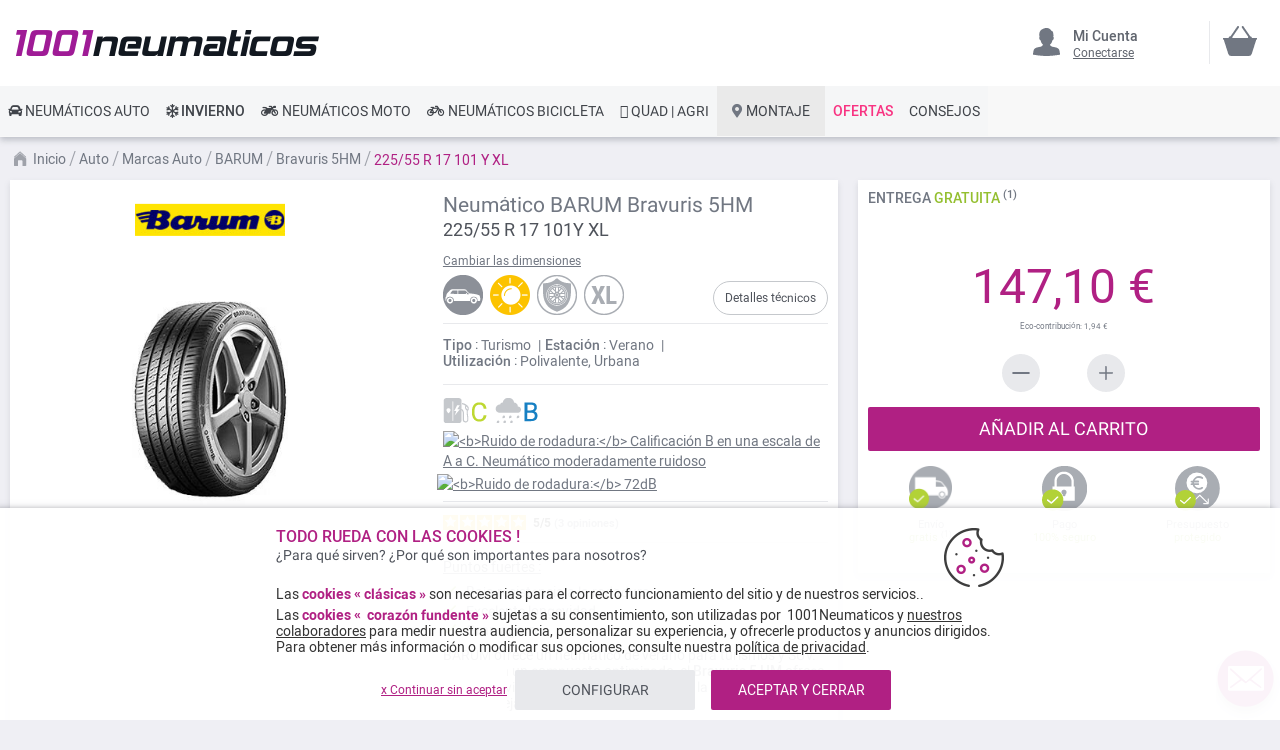

--- FILE ---
content_type: text/html; charset=UTF-8
request_url: https://www.1001neumaticos.com/barum-bravuris-5hm-225-55-r17-101-y-27775403-pn
body_size: 37553
content:
<!doctype html> <html lang="es"> <head prefix="og: http://ogp.me/ns# fb: http://ogp.me/ns/fb# product: http://ogp.me/ns/product#"><style>
div.slideshow-container > div:nth-child(1){
	display: block;
}
.product.info.detailed .tech-details-wrapper .attribute-icon {
    background: center no-repeat;
}
/* Fix CLS*/
.universe-category.catalog-category-view.page-with-filter .category-cms>p, .universe-category.catalog-category-view.page-with-filter .nav-sections, .universe-category.catalog-category-view.page-with-filter .page-header {    margin-bottom: 0 !important;}
.slider-item img {aspect-ratio: 4/1; width: 100%;}
@media only screen and (min-width: 1024px){
.header.content{min-height: 85px;}  
.page-main {margin-top: 0 !important;}
}
@media only screen and (max-width: 1024px){
.header.content{min-height: 52px;}  
}
@media only screen and (min-width: 767px){
.page-main {max-width: 1440px !important; padding-left: 10px !important; padding-right: 10px !important;}
}
@media only screen and (max-width: 767px){
.page-header {position: fixed;min-width: 100%; z-index: 9; margin-bottom: 0 !important;}
.header.content{min-height: 47.39px}  
.page-main {padding: 0 10px;margin-top: 60px !important;}
}


    @media only screen and (min-width: 361px) {
        .ambanner-slider-container {
            min-height: 93px;
        }
    }

    @media only screen and (min-width: 425px) {
        .ambanner-slider-container {
            min-height: 108px;
        }
    }

    @media only screen and (min-width: 961px) {
        .ambanner-slider-container {
            min-height: 235px;
        }
    }


    @media only screen and (min-width: 1280px) {
       .ambanner-slider-container {
            min-height: 355px;
        }
    }
</style> <meta charset="utf-8"/> <meta name="title" content="BARUM Bravuris 5HM 225/55 R 17 101 Y XL barato"/> <meta name="description" content="Encuentra tus neumáticos BARUM Bravuris 5HM 225/55 R 17 101 Y XL al mejor precio en 1001Neumáticos ⚡ Envío rápido y gratuito* ⌚ Pago por tarjeta en 3x ⭐ Montaje de neumáticos cerca de ti."/> <meta name="robots" content="INDEX,FOLLOW"/> <meta name="viewport" content="width=device-width, initial-scale=1"/> <meta name="format-detection" content="telephone=no"/> <title>BARUM Bravuris 5HM 225/55 R 17 101 Y XL barato</title> <link rel="preload" as="style" href="https://www.1001neumaticos.com/static/version1767820546/frontend/MillePneus/default/es_ES/css/styles-m.css" /> <link rel="stylesheet" href="https://www.1001neumaticos.com/static/version1767820546/frontend/MillePneus/default/es_ES/css/styles-m.css" /> <link rel="preload" as="style" href="https://www.1001neumaticos.com/static/version1767820546/frontend/MillePneus/default/es_ES/css/styles-l.css"media="screen and (min-width: 768px)" /> <link rel="stylesheet" href="https://www.1001neumaticos.com/static/version1767820546/frontend/MillePneus/default/es_ES/css/styles-l.css"media="screen and (min-width: 768px)" /> <link  rel="stylesheet" type="text/css"  media="all" href="https://www.1001neumaticos.com/static/version1767820546/frontend/MillePneus/default/es_ES/mage/calendar.css" /> <link  rel="stylesheet" type="text/css"  media="all" href="https://www.1001neumaticos.com/static/version1767820546/frontend/MillePneus/default/es_ES/Amasty_Cart/css/vendor/owl.carousel.min.css" /> <link  rel="stylesheet" type="text/css"  media="all" href="https://www.1001neumaticos.com/static/version1767820546/frontend/MillePneus/default/es_ES/Amasty_Finder/css/chosen.min.css" /> <link  rel="stylesheet" type="text/css"  media="all" href="https://www.1001neumaticos.com/static/version1767820546/frontend/MillePneus/default/es_ES/Amasty_Base/vendor/slick/amslick.min.css" /> <link  rel="stylesheet" type="text/css"  media="all" href="https://www.1001neumaticos.com/static/version1767820546/frontend/MillePneus/default/es_ES/Magezon_Core/css/styles.css" /> <link  rel="stylesheet" type="text/css"  media="all" href="https://www.1001neumaticos.com/static/version1767820546/frontend/MillePneus/default/es_ES/Magezon_Core/css/owlcarousel/owl.carousel.min.css" /> <link  rel="stylesheet" type="text/css"  media="all" href="https://www.1001neumaticos.com/static/version1767820546/frontend/MillePneus/default/es_ES/Magezon_Core/css/animate.css" /> <link  rel="stylesheet" type="text/css"  media="all" href="https://www.1001neumaticos.com/static/version1767820546/frontend/MillePneus/default/es_ES/Magezon_Core/css/fontawesome5.css" /> <link  rel="stylesheet" type="text/css"  media="all" href="https://www.1001neumaticos.com/static/version1767820546/frontend/MillePneus/default/es_ES/Magezon_Core/css/mgz_font.css" /> <link  rel="stylesheet" type="text/css"  media="all" href="https://www.1001neumaticos.com/static/version1767820546/frontend/MillePneus/default/es_ES/Magezon_Core/css/mgz_bootstrap.css" /> <link  rel="stylesheet" type="text/css"  media="all" href="https://www.1001neumaticos.com/static/version1767820546/frontend/MillePneus/default/es_ES/Magezon_Builder/css/openiconic.min.css" /> <link  rel="stylesheet" type="text/css"  media="all" href="https://www.1001neumaticos.com/static/version1767820546/frontend/MillePneus/default/es_ES/Magezon_Builder/css/styles.css" /> <link  rel="stylesheet" type="text/css"  media="all" href="https://www.1001neumaticos.com/static/version1767820546/frontend/MillePneus/default/es_ES/Magezon_Builder/css/common.css" /> <link  rel="stylesheet" type="text/css"  media="all" href="https://www.1001neumaticos.com/static/version1767820546/frontend/MillePneus/default/es_ES/Magezon_NinjaMenus/css/styles.css" /> <link  rel="stylesheet" type="text/css"  media="all" href="https://www.1001neumaticos.com/static/version1767820546/frontend/MillePneus/default/es_ES/Webkul_MultiWishlist/css/guestsync.css" /> <link  rel="stylesheet" type="text/css"  media="all" href="https://www.1001neumaticos.com/static/version1767820546/frontend/MillePneus/default/es_ES/Smile_Map/leaflet/leaflet.css" /> <link  rel="stylesheet" type="text/css"  media="all" href="https://www.1001neumaticos.com/static/version1767820546/frontend/MillePneus/default/es_ES/Smile_Map/leaflet/plugins/markercluster/MarkerCluster.css" /> <link  rel="stylesheet" type="text/css"  media="all" href="https://www.1001neumaticos.com/static/version1767820546/frontend/MillePneus/default/es_ES/Smile_Map/leaflet/plugins/markercluster/MarkerCluster.Default.css" /> <link  rel="stylesheet" type="text/css"  media="all" href="https://www.1001neumaticos.com/static/version1767820546/frontend/MillePneus/default/es_ES/mage/gallery/gallery.css" /> <link  rel="stylesheet" type="text/css"  media="all" href="https://www.1001neumaticos.com/static/version1767820546/frontend/MillePneus/default/es_ES/Webkul_MultiWishlist/css/multiwishlist.css" /> <link  rel="stylesheet" type="text/css"  media="all" href="https://www.1001neumaticos.com/static/version1767820546/frontend/MillePneus/default/es_ES/Netreviews_Avisverifies/css/netreviews.css" /> <!--[if IE 11]> <![endif]--> <link  href="https://www.1001neumaticos.com/static/version1767820546/frontend/MillePneus/default/es_ES/fonts/opensans/light/opensans-300.woff2" /> <link  href="https://www.1001neumaticos.com/static/version1767820546/frontend/MillePneus/default/es_ES/fonts/opensans/regular/opensans-400.woff2" /> <link  href="https://www.1001neumaticos.com/static/version1767820546/frontend/MillePneus/default/es_ES/fonts/opensans/semibold/opensans-600.woff2" /> <link  href="https://www.1001neumaticos.com/static/version1767820546/frontend/MillePneus/default/es_ES/fonts/opensans/bold/opensans-700.woff2" /> <link  href="https://www.1001neumaticos.com/static/version1767820546/frontend/MillePneus/default/es_ES/fonts/Luma-Icons.woff2" /> <link  rel="canonical" href="https://www.1001neumaticos.com/barum-bravuris-5hm-225-55-r17-101-y-27775403-pn" /> <link  rel="alternate" hreflang="fr-FR" href="https://www.1001pneus.fr/barum-bravuris-5hm-225-55-r17-101-y-27775403-pn" /> <link  rel="alternate" hreflang="es-ES" href="https://www.1001neumaticos.com/barum-bravuris-5hm-225-55-r17-101-y-27775403-pn" /> <link  rel="alternate" hreflang="it-IT" href="https://www.1001pneumatici.it/barum-bravuris-5hm-225-55-r17-101-y-27775403" /> <link  rel="alternate" hreflang="de-DE" href="https://www.1001reifen.de/barum-bravuris-5hm-225-55-r17-101-y-27775403" /> <link  rel="alternate" hreflang="fr-LU" href="https://www.1001pneus.lu/barum-bravuris-5hm-225-55-r17-101-y-27775403-pn" /> <link  rel="icon" type="image/x-icon" href="https://www.1001neumaticos.com/media/favicon/stores/7/favicon.png" /> <link  rel="shortcut icon" type="image/x-icon" href="https://www.1001neumaticos.com/media/favicon/stores/7/favicon.png" /> <meta name="google-site-verification" content="U5-JtyjFcLayJqTHfnXcFDrmGzauo53VuHAm6D_JrfQ" />        <style type="text/css">
	.product-item-info a.tocompare {
	    display: none !important;
	}
    .product-item-info .tocompare {
        display: none !important;
    }
</style> <style type="text/css">
        /* Force display none if config is disable for loader */
        .universe-category .loading-mask,
        .page-with-filter .loading-mask,
        .catalog-product-view .loading-mask,
        .account .loading-mask,
        .cms-page-view .loading-mask,
        .customer-account-login .loading-mask,
        .customer-account-create .loading-mask{
            display: none !important;
        }.product-info-main
</style> <style>
	@media (min-width: 1260px) {
		.magezon-builder .mgz-container {width: 1260px;}
	}
</style> <meta property="og:type" content="product.item"/> <meta property="og:title" content="Neumatico&#x20;Barum&#x20;Bravuris&#x20;5HM&#x20;225&#x2F;55&#x20;R&#x20;17&#x20;101&#x20;Y&#x20;XL"/> <meta property="og:description" content=""/> <meta property="og:url" content="https://www.1001neumaticos.com/barum-bravuris-5hm-225-55-r17-101-y-27775403-pn"/> <meta property="product:price:amount" content="147.1"/> <meta property="product:price:currency" content="EUR"/> <meta property="og:image" content="https://www.1001neumaticos.com/media/catalog/product/cache/92c6538a72e7a1d9b6851c54202268bf/b/r/bravuris_5hm.jpg"/> <meta property="og:image:width" content="265"/> <meta property="og:image:height" content="265"/> <meta property="product:retailer_item_id" content="27775403"/> <meta property="product:brand" content="Barum"/> <meta property="og:site_name" content="1001Neumaticos"/> <meta property="product:category" content="Bravuris 5HM"/> <meta property="product:availability" content="out of stock"/> <meta property="product:condition" content="new"/> <style>
        #confirmBox,
    .am-related-title > .am-title {
        background-color: #FFFFFF;
    }
    
        #confirmBox a,
    #confirmBox a:hover,
    #confirmBox a:active,
    #confirmBox .amrelated-confirm-header {
        color: #717782;
    }
    
        .amcart-confirm-buttons .button {
        color: #FFFFFF;
    }
    
        .amcart-confirm-buttons .am-btn-left {
        background-color: #E8E9EC;
    }
    
        .amcart-confirm-buttons .am-btn-right {
        background-color: #B02083;
    }
    
        .amcart-confirm-buttons,
    .amcart-confirm-buttons .checkout,
    .amcart-confirm-buttons .checkout:hover,
    .amcart-confirm-buttons .checkout:active,
    .amcart-message-box,
    .am-related-box,
    #am-a-count,
    #am-a-count:visited,
    .am-related-title > .am-title {
        color: #4F535B;
    }
</style> <style>.gj90kex > div[data-item="gj90kex"]{border-top:1px solid #DDD}.gj90kex>div[data-item="gj90kex"]{padding:0 !important;font-size:14px;font-weight:400!important}.gj90kex>div[data-item="gj90kex"]{color:#4f535b !important}.gj90kex:hover>div[data-item="gj90kex"]{color:#4f535b !important}.ninjamenus-mobile .gj90kex > .item-submenu{padding:10px}.gj90kex >div[data-item="gj90kex"] .item-icon{color:#8fb8e3}.g9oo6l8>div[data-item="g9oo6l8"]{padding:0 !important;font-size:14px;font-weight:400!important}.g9oo6l8>div[data-item="g9oo6l8"]{color:#4f535b !important}.g9oo6l8:hover>div[data-item="g9oo6l8"]{color:#4f535b !important}.g9oo6l8 >div[data-item="g9oo6l8"] .item-icon{color:#419fa0}.qbmfdwk>div[data-item="qbmfdwk"]{padding:0 !important;font-size:14px;font-weight:400!important}.qbmfdwk:hover>div[data-item="qbmfdwk"]{color:#4f535b !important}.qbmfdwk >div[data-item="qbmfdwk"] .item-icon{color:#ecb727}.xcfp9ff > div[data-item="xcfp9ff"]{font-weight:500}.xcfp9ff>div[data-item="xcfp9ff"]{padding:0 !important;font-weight:400!important}.xcfp9ff>div[data-item="xcfp9ff"]{color:#000000 !important}.xcfp9ff:hover>div[data-item="xcfp9ff"]{color:#4f535b !important}.r5galw1 > div[data-item="r5galw1"]{font-weight:500}.r5galw1>div[data-item="r5galw1"]{padding:0 !important;font-weight:400!important}.r5galw1>div[data-item="r5galw1"]{color:#000000 !important}.r5galw1:hover>div[data-item="r5galw1"]{color:#4f535b !important}.va6mlq8 > div[data-item="va6mlq8"]{margin-top:10px}.va6mlq8>div[data-item="va6mlq8"]{padding:0 !important;font-size:14px;font-weight:400!important}.va6mlq8>div[data-item="va6mlq8"]{color:#000000 !important}.va6mlq8:hover>div[data-item="va6mlq8"]{color:#4f535b !important}.b83qsei-s{text-align:left;padding-left:20px !important}@media (max-width:1199px){.b83qsei-s{text-align:left}}@media (max-width:991px){.b83qsei-s{text-align:left;padding-left:10px !important}}@media (max-width:767px){.b83qsei-s{text-align:left;padding-left:10px !important}}@media (max-width:575px){.b83qsei-s{text-align:left;padding-top:10px !important;padding-bottom:0 !important;padding-left:10px !important;margin-top:0 !important;margin-bottom:0 !important}}.db2qw2v > div[data-item="db2qw2v"]{border-top:1px solid #DDD;max-height:1px;height:1px}.db2qw2v>div[data-item="db2qw2v"]{padding:0 !important}.db2qw2v:hover>div[data-item="db2qw2v"]{color:#b02083 !important}.vgw8kqb>div[data-item="vgw8kqb"]{padding:0 !important}.vgw8kqb:hover>div[data-item="vgw8kqb"]{color:#b02083 !important}.wx51xh8>div[data-item="wx51xh8"]{padding:0 !important}.wx51xh8:hover>div[data-item="wx51xh8"]{color:#4f535b !important}.wx51xh8 >div[data-item="wx51xh8"] .item-icon{color:#ffbb30}.he7cxp1>div[data-item="he7cxp1"]{padding:0 !important}.he7cxp1:hover>div[data-item="he7cxp1"]{color:#4f535b !important}.nqunsfh>div[data-item="nqunsfh"]{padding:0 !important}.nqunsfh>div[data-item="nqunsfh"]{color:#4f535b !important}.nqunsfh:hover>div[data-item="nqunsfh"]{color:#4f535b !important}.qbamfmw>div[data-item="qbamfmw"]{padding:0 !important}.qbamfmw>div[data-item="qbamfmw"]{color:#4f535b !important}.qbamfmw:hover>div[data-item="qbamfmw"]{color:#4f535b !important}.u2r6fov>div[data-item="u2r6fov"]{padding:0 !important}.u2r6fov:hover>div[data-item="u2r6fov"]{color:#4f535b !important}.q96s9ik>div[data-item="q96s9ik"]{padding:0 !important}.q96s9ik>div[data-item="q96s9ik"]{color:#4f535b !important}.q96s9ik:hover>div[data-item="q96s9ik"]{color:#4f535b !important}.d9btn85-s{text-align:left}@media (max-width:1199px){.d9btn85-s{text-align:left}}@media (max-width:991px){.d9btn85-s{text-align:left;padding-left:10px !important}}@media (max-width:767px){.d9btn85-s{text-align:left;padding-left:10px !important}}@media (max-width:575px){.d9btn85-s{text-align:left;padding-top:10px !important;padding-bottom:0 !important;padding-left:10px !important;margin-top:0 !important;margin-bottom:0 !important}}.hdlrvjw > div[data-item="hdlrvjw"]{border-top:1px solid #DDD}.hdlrvjw>div[data-item="hdlrvjw"]{padding:0 !important}.hdlrvjw>div[data-item="hdlrvjw"]{color:#4f535b !important}.hdlrvjw:hover>div[data-item="hdlrvjw"]{color:#4f535b !important}.yis98hq>div[data-item="yis98hq"]{padding:0 !important}.yis98hq>div[data-item="yis98hq"]{color:#4f535b !important}.yis98hq:hover>div[data-item="yis98hq"]{color:#4f535b !important}.cvd24o7>div[data-item="cvd24o7"]{padding:0 !important;font-weight:400!important}.cvd24o7>div[data-item="cvd24o7"]{color:#000000 !important}.cvd24o7:hover>div[data-item="cvd24o7"]{color:#4f535b !important}.utbl49j-s{text-align:left}@media (max-width:1199px){.utbl49j-s{text-align:left}}@media (max-width:991px){.utbl49j-s{text-align:left;padding-left:10px !important}}@media (max-width:767px){.utbl49j-s{text-align:left;padding-left:10px !important}}@media (max-width:575px){.utbl49j-s{text-align:left;padding-top:10px !important;padding-bottom:0 !important;padding-left:10px !important;margin-top:0 !important;margin-bottom:0 !important}}.x24yphr > div[data-item="x24yphr"]{border-top:1px solid #DDD}.x24yphr>div[data-item="x24yphr"]{padding:0 !important}.x24yphr>div[data-item="x24yphr"]{color:#4f535b !important}.x24yphr:hover>div[data-item="x24yphr"]{color:#4f535b !important}.gac5dy5>div[data-item="gac5dy5"]{padding:0 !important}.gac5dy5>div[data-item="gac5dy5"]{color:#4f535b !important}.gac5dy5:hover>div[data-item="gac5dy5"]{color:#4f535b !important}.b4du3k8>div[data-item="b4du3k8"]{padding:0 !important}.b4du3k8>div[data-item="b4du3k8"]{color:#4f535b !important}.b4du3k8:hover>div[data-item="b4du3k8"]{color:#4f535b !important}.ft47ihh>div[data-item="ft47ihh"]{padding:0 !important;font-weight:400!important}.ft47ihh>div[data-item="ft47ihh"]{color:#000000 !important}.ft47ihh:hover>div[data-item="ft47ihh"]{color:#4f535b !important}.qis14pn-s{text-align:left}@media (max-width:1199px){.qis14pn-s{text-align:left}}@media (max-width:991px){.qis14pn-s{text-align:left;padding-left:10px !important}}@media (max-width:767px){.qis14pn-s{text-align:left;padding-left:10px !important}}@media (max-width:575px){.qis14pn-s{text-align:left;padding-top:10px !important;padding-bottom:0 !important;padding-left:10px !important;margin-top:0 !important;margin-bottom:0 !important}}.leb2xc9-s{text-align:left}@media (max-width:1199px){.leb2xc9-s{text-align:left}}@media (max-width:991px){.leb2xc9-s{text-align:left}}@media (max-width:767px){.leb2xc9-s{text-align:left}}@media (max-width:575px){.leb2xc9-s{text-align:left;border-color:#d6d6d6 !important;border-bottom-width:1px !important;border-bottom-style:solid}}.jy61qya-s{text-align:left;padding:0!important;border-color:#b02083 !important;border-top-width:5px !important;border-top-style:solid}@media (max-width:1199px){.jy61qya-s{text-align:left}}@media (max-width:991px){.jy61qya-s{text-align:left}}@media (max-width:767px){.jy61qya-s{text-align:left}}@media (max-width:575px){.jy61qya-s{text-align:left;padding-left:0 !important}}.jy61qya > .item-submenu{width:100% !important}.jy61qya>.anchor{padding:0 8px !important;font-size:14px;font-weight:400!important}.jy61qya>.anchor{color:#40444a !important}.jy61qya:hover>.anchor{color:#ffffff !important;background:#b02083 !important}.jy61qya.active>.anchor{color:#ffffff !important;background:#b02083 !important}.ninjamenus-mobile .jy61qya > .item-submenu{padding:0 10px}.dvjko0w-s{padding-top:5px !important;padding-left:0 !important}.uid403m-s{padding-top:5px !important;padding-left:0 !important}.barg9a0-s{text-align:left;padding-left:20px !important}@media (max-width:1199px){.barg9a0-s{text-align:left}}@media (max-width:991px){.barg9a0-s{text-align:left;padding-top:10px !important;padding-bottom:10px !important;padding-left:10px !important}}@media (max-width:767px){.barg9a0-s{text-align:left;padding-top:10px !important;padding-bottom:10px !important;padding-left:10px !important}}@media (max-width:575px){.barg9a0-s{text-align:left;padding-top:10px !important;padding-bottom:10px !important;padding-left:10px !important;margin-top:0 !important;margin-bottom:0 !important}}.b5yut49-s{padding-top:5px !important;padding-left:0 !important}.ln0jhpd-s{padding-top:5px !important;padding-left:0 !important}.vggfb83-s{padding-top:5px !important;padding-left:0 !important}.uaif2i2-s{padding-top:5px !important;padding-left:0 !important}.ows5ia4-s{padding-top:5px !important;padding-left:0 !important;margin-bottom:10px !important}.yujbcb0-s{text-align:left}@media (max-width:1199px){.yujbcb0-s{text-align:left}}@media (max-width:991px){.yujbcb0-s{text-align:left;padding-left:10px !important}}@media (max-width:767px){.yujbcb0-s{text-align:left;padding-left:10px !important}}@media (max-width:575px){.yujbcb0-s{text-align:left;padding-top:10px !important;padding-bottom:0 !important;padding-left:10px !important;margin-top:0 !important;margin-bottom:0 !important}}.fhjhrcf-s{padding-top:5px !important;padding-left:0 !important}.xd2q2cj-s{padding-top:5px !important;padding-left:0 !important}.asllxao-s{padding-top:5px !important;padding-left:0 !important}.yrkh1rr-s{padding-top:5px !important;padding-left:0 !important}.ousrpdy-s{text-align:left}@media (max-width:1199px){.ousrpdy-s{text-align:left}}@media (max-width:991px){.ousrpdy-s{text-align:left;padding-top:10px !important;padding-bottom:10px !important;padding-left:10px !important}}@media (max-width:767px){.ousrpdy-s{text-align:left;padding-top:10px !important;padding-bottom:10px !important;padding-left:10px !important}}@media (max-width:575px){.ousrpdy-s{text-align:left;padding-top:10px !important;padding-bottom:10px !important;padding-left:10px !important;margin-top:0 !important;margin-bottom:0 !important}}.db0xg5j-s{padding-top:5px !important;padding-left:0 !important}.etdh6d9-s{padding-top:5px !important;padding-left:0 !important}.cailkd1-s{padding-top:5px !important;padding-left:0 !important;margin-bottom:5px !important}.yscqbt2-s{text-align:left}@media (max-width:1199px){.yscqbt2-s{text-align:left}}@media (max-width:991px){.yscqbt2-s{text-align:left;padding-left:10px !important}}@media (max-width:767px){.yscqbt2-s{text-align:left;padding-left:10px !important}}@media (max-width:575px){.yscqbt2-s{text-align:left;padding-top:10px !important;padding-bottom:0 !important;padding-left:10px !important;margin-top:0 !important;margin-bottom:0 !important}}.x3aqksc-s{text-align:left}@media (max-width:1199px){.x3aqksc-s{text-align:left}}@media (max-width:991px){.x3aqksc-s{text-align:left}}@media (max-width:767px){.x3aqksc-s{text-align:left}}@media (max-width:575px){.x3aqksc-s{text-align:left;border-color:#d6d6d6 !important;border-bottom-width:1px !important;border-bottom-style:solid}}.t5i826w-s{text-align:left;padding:0!important;border-color:#54b4e7 !important;border-top-width:5px !important;border-top-style:solid}@media (max-width:1199px){.t5i826w-s{text-align:left}}@media (max-width:991px){.t5i826w-s{text-align:left}}@media (max-width:767px){.t5i826w-s{text-align:left}}@media (max-width:575px){.t5i826w-s{text-align:left;padding-left:0 !important}}.t5i826w > .item-submenu{width:100% !important}.t5i826w>.anchor{padding:0 8px !important;font-size:14px;font-weight:500!important}.t5i826w>.anchor{color:#40444a !important}.t5i826w:hover>.anchor{color:#ffffff !important;background:#54b4e7 !important}.t5i826w.active>.anchor{color:#ffffff !important;background:#54b4e7 !important}.ninjamenus-mobile .t5i826w > .item-submenu{padding:0 10px}.da8er7w > div[data-item="da8er7w"]{border-top:1px solid #DDD}.da8er7w>div[data-item="da8er7w"]{padding:0 !important}.da8er7w>div[data-item="da8er7w"]{color:#4f535b !important}.da8er7w:hover>div[data-item="da8er7w"]{color:#4f535b !important}.saq6pkc>div[data-item="saq6pkc"]{padding:0 !important}.saq6pkc>div[data-item="saq6pkc"]{color:#4f535b !important}.saq6pkc:hover>div[data-item="saq6pkc"]{color:#4f535b !important}.oawjvu4>div[data-item="oawjvu4"]{padding:0 !important}.oawjvu4>div[data-item="oawjvu4"]{color:#4f535b !important}.oawjvu4:hover>div[data-item="oawjvu4"]{color:#4f535b !important}.tld6slm>div[data-item="tld6slm"]{padding:0 !important}.tld6slm>div[data-item="tld6slm"]{color:#4f535b !important}.tld6slm:hover>div[data-item="tld6slm"]{color:#4f535b !important}.ggobf6a>div[data-item="ggobf6a"]{padding:0 !important}.ggobf6a>div[data-item="ggobf6a"]{color:#4f535b !important}.ggobf6a:hover>div[data-item="ggobf6a"]{color:#4f535b !important}.n9ekfgt>div[data-item="n9ekfgt"]{padding:0 !important}.n9ekfgt>div[data-item="n9ekfgt"]{color:#4f535b !important}.n9ekfgt:hover>div[data-item="n9ekfgt"]{color:#4f535b !important}.db6jfdv>div[data-item="db6jfdv"]{padding:0 !important}.db6jfdv>div[data-item="db6jfdv"]{color:#4f535b !important}.db6jfdv:hover>div[data-item="db6jfdv"]{color:#4f535b !important}.hqvrf5r>div[data-item="hqvrf5r"]{padding:0 !important;font-size:14px;font-weight:400!important}.hqvrf5r>div[data-item="hqvrf5r"]{color:#000000 !important}.ninjamenus-mobile .hqvrf5r > .item-submenu{padding:10px}.hqvrf5r >div[data-item="hqvrf5r"] .item-icon{color:#000000}.aajbopk-s{text-align:left;padding-left:20px !important}@media (max-width:1199px){.aajbopk-s{text-align:left;padding-left:10px !important}}@media (max-width:991px){.aajbopk-s{text-align:left;padding-left:10px !important}}@media (max-width:767px){.aajbopk-s{text-align:left;padding-left:10px !important}}@media (max-width:575px){.aajbopk-s{text-align:left;padding-top:10px !important;padding-bottom:0 !important;padding-left:10px !important;margin-top:0 !important;margin-bottom:0 !important}}.ch93vfb > div[data-item="ch93vfb"]{border-top:1px solid #DDD}.ch93vfb>div[data-item="ch93vfb"]{padding:0 !important}.ch93vfb>div[data-item="ch93vfb"]{color:#4f535b !important}.ch93vfb:hover>div[data-item="ch93vfb"]{color:#4f535b !important}.tsv4tot>div[data-item="tsv4tot"]{padding:0 !important}.tsv4tot>div[data-item="tsv4tot"]{color:#4f535b !important}.tsv4tot:hover>div[data-item="tsv4tot"]{color:#4f535b !important}.o83dods>div[data-item="o83dods"]{padding:0 !important}.o83dods>div[data-item="o83dods"]{color:#4f535b !important}.o83dods:hover>div[data-item="o83dods"]{color:#4f535b !important}.lcry85w>div[data-item="lcry85w"]{padding:0 !important}.lcry85w>div[data-item="lcry85w"]{color:#4f535b !important}.lcry85w:hover>div[data-item="lcry85w"]{color:#4f535b !important}.s4uq5g4>div[data-item="s4uq5g4"]{padding:0 !important}.s4uq5g4>div[data-item="s4uq5g4"]{color:#4f535b !important}.s4uq5g4:hover>div[data-item="s4uq5g4"]{color:#4f535b !important}.re8xuyf>div[data-item="re8xuyf"]{padding:0 !important}.re8xuyf>div[data-item="re8xuyf"]{color:#4f535b !important}.re8xuyf:hover>div[data-item="re8xuyf"]{color:#4f535b !important}.b6st383>div[data-item="b6st383"]{padding:0 !important;font-weight:400!important}.b6st383:hover>div[data-item="b6st383"]{color:#b02083 !important}.hyu0pa7-s{text-align:left}@media (max-width:1199px){.hyu0pa7-s{text-align:left}}@media (max-width:991px){.hyu0pa7-s{text-align:left;padding-left:10px !important}}@media (max-width:767px){.hyu0pa7-s{text-align:left;padding-left:10px !important}}@media (max-width:575px){.hyu0pa7-s{text-align:left;padding-top:10px !important;padding-bottom:0 !important;padding-left:10px !important;margin-top:0 !important;margin-bottom:0 !important}}.csjsifv>div[data-item="csjsifv"]{padding:0 !important;font-weight:400!important}.csjsifv:hover>div[data-item="csjsifv"]{color:#b02083 !important}.q193hw4-s{text-align:left}@media (max-width:1199px){.q193hw4-s{text-align:left}}@media (max-width:991px){.q193hw4-s{text-align:left;padding-left:10px !important}}@media (max-width:767px){.q193hw4-s{text-align:left;padding-left:10px !important}}@media (max-width:575px){.q193hw4-s{text-align:left;padding-top:10px !important;padding-bottom:0 !important;padding-left:10px !important;margin-top:0 !important;margin-bottom:0 !important}}.s32tpds > div[data-item="s32tpds"]{border-top:1px solid #DDD}.s32tpds>div[data-item="s32tpds"]{padding:0 !important}.s32tpds>div[data-item="s32tpds"]{color:#4f535b !important}.s32tpds:hover>div[data-item="s32tpds"]{color:#4f535b !important}.arjx6qv > div[data-item="arjx6qv"]{}.arjx6qv>div[data-item="arjx6qv"]{padding:0 !important}.arjx6qv>div[data-item="arjx6qv"]{color:#4f535b !important}.arjx6qv:hover>div[data-item="arjx6qv"]{color:#4f535b !important}.aq2oghb>div[data-item="aq2oghb"]{padding:0 !important;font-size:14px;font-weight:400!important}.aq2oghb>div[data-item="aq2oghb"]{color:#000000 !important}.wlfk58s-s{text-align:left}@media (max-width:1199px){.wlfk58s-s{text-align:left}}@media (max-width:991px){.wlfk58s-s{text-align:left;padding-left:10px !important}}@media (max-width:767px){.wlfk58s-s{text-align:left;padding-left:10px !important}}@media (max-width:575px){.wlfk58s-s{text-align:left;padding-left:10px !important;margin-top:0 !important;margin-bottom:0 !important}}.ve80wpn-s{text-align:left}@media (max-width:1199px){.ve80wpn-s{text-align:left}}@media (max-width:991px){.ve80wpn-s{text-align:left}}@media (max-width:767px){.ve80wpn-s{text-align:left}}@media (max-width:575px){.ve80wpn-s{text-align:left;border-color:#d6d6d6 !important;border-bottom-width:1px !important;border-bottom-style:solid}}.tb8tecp-s{text-align:left;padding:0!important;border-color:#e7151b !important;border-top-width:5px !important;border-top-style:solid}@media (max-width:1199px){.tb8tecp-s{text-align:left}}@media (max-width:991px){.tb8tecp-s{text-align:left}}@media (max-width:767px){.tb8tecp-s{text-align:left}}@media (max-width:575px){.tb8tecp-s{text-align:left;padding-left:0 !important}}.tb8tecp > .item-submenu{width:100% !important}.tb8tecp>.anchor{padding:0 8px !important;font-size:14px;font-weight:400!important}.tb8tecp>.anchor{color:#40444a !important}.tb8tecp:hover>.anchor{color:#ffffff !important;background:#e7151b !important}.tb8tecp.active>.anchor{color:#ffffff !important;background:#b02083 !important}.ninjamenus-mobile .tb8tecp > .item-submenu{padding:0 10px}.armx846 > div[data-item="armx846"]{border-top:1px solid #DDD}.armx846>div[data-item="armx846"]{padding:0 !important}.armx846>div[data-item="armx846"]{color:#4f535b !important}.armx846:hover>div[data-item="armx846"]{color:#4f535b !important}.souug3e>div[data-item="souug3e"]{padding:0 !important}.souug3e>div[data-item="souug3e"]{color:#4f535b !important}.souug3e:hover>div[data-item="souug3e"]{color:#4f535b !important}.jwbaavf>div[data-item="jwbaavf"]{padding:0 !important}.jwbaavf>div[data-item="jwbaavf"]{color:#4f535b !important}.jwbaavf:hover>div[data-item="jwbaavf"]{color:#4f535b !important}.suhi2bu>div[data-item="suhi2bu"]{padding:0 !important}.suhi2bu>div[data-item="suhi2bu"]{color:#4f535b !important}.suhi2bu:hover>div[data-item="suhi2bu"]{color:#4f535b !important}.kvm6pyk>div[data-item="kvm6pyk"]{padding:0 !important}.kvm6pyk>div[data-item="kvm6pyk"]{color:#4f535b !important}.kvm6pyk:hover>div[data-item="kvm6pyk"]{color:#4f535b !important}.ynxoo0e>div[data-item="ynxoo0e"]{padding:0 !important}.ynxoo0e>div[data-item="ynxoo0e"]{color:#4f535b !important}.ynxoo0e:hover>div[data-item="ynxoo0e"]{color:#4f535b !important}.l4etvwq>div[data-item="l4etvwq"]{padding:0 !important}.l4etvwq>div[data-item="l4etvwq"]{color:#4f535b !important}.l4etvwq:hover>div[data-item="l4etvwq"]{color:#4f535b !important}.ryha099>div[data-item="ryha099"]{padding:0 !important;font-size:14px;font-weight:400!important}.ryha099>div[data-item="ryha099"]{color:#000000 !important}.ryha099:hover>div[data-item="ryha099"]{color:#000000 !important}.okwk9yv-s{text-align:left;padding-left:20px !important}@media (max-width:1199px){.okwk9yv-s{text-align:left;padding-left:10px !important}}@media (max-width:991px){.okwk9yv-s{text-align:left;padding-left:10px !important}}@media (max-width:767px){.okwk9yv-s{text-align:left;padding-left:10px !important}}@media (max-width:575px){.okwk9yv-s{text-align:left;padding-top:10px !important;padding-bottom:0 !important;padding-left:10px !important;margin-top:0 !important;margin-bottom:0 !important}}.uvqg7ul > div[data-item="uvqg7ul"]{border-top:1px solid #DDD}.uvqg7ul>div[data-item="uvqg7ul"]{padding:0 !important}.uvqg7ul>div[data-item="uvqg7ul"]{color:#4f535b !important}.uvqg7ul:hover>div[data-item="uvqg7ul"]{color:#4f535b !important}.t6c7tes > div[data-item="t6c7tes"]{}.t6c7tes>div[data-item="t6c7tes"]{padding:0 !important}.t6c7tes>div[data-item="t6c7tes"]{color:#4f535b !important}.t6c7tes:hover>div[data-item="t6c7tes"]{color:#4f535b !important}.beqgpfs > div[data-item="beqgpfs"]{}.beqgpfs>div[data-item="beqgpfs"]{padding:0 !important}.beqgpfs>div[data-item="beqgpfs"]{color:#4f535b !important}.beqgpfs:hover>div[data-item="beqgpfs"]{color:#4f535b !important}.t4vnn23 > div[data-item="t4vnn23"]{}.t4vnn23>div[data-item="t4vnn23"]{padding:0 !important}.t4vnn23>div[data-item="t4vnn23"]{color:#4f535b !important}.t4vnn23:hover>div[data-item="t4vnn23"]{color:#4f535b !important}.wb2haod > div[data-item="wb2haod"]{}.wb2haod>div[data-item="wb2haod"]{padding:0 !important}.wb2haod>div[data-item="wb2haod"]{color:#4f535b !important}.wb2haod:hover>div[data-item="wb2haod"]{color:#4f535b !important}.gtbgach > div[data-item="gtbgach"]{}.gtbgach>div[data-item="gtbgach"]{padding:0 !important}.gtbgach>div[data-item="gtbgach"]{color:#4f535b !important}.gtbgach:hover>div[data-item="gtbgach"]{color:#4f535b !important}.qgdrnhs > div[data-item="qgdrnhs"]{}.qgdrnhs>div[data-item="qgdrnhs"]{padding:0 !important}.qgdrnhs>div[data-item="qgdrnhs"]{color:#4f535b !important}.qgdrnhs:hover>div[data-item="qgdrnhs"]{color:#4f535b !important}.ku24rn6 > div[data-item="ku24rn6"]{}.ku24rn6>div[data-item="ku24rn6"]{padding:0 !important}.ku24rn6>div[data-item="ku24rn6"]{color:#4f535b !important}.ku24rn6:hover>div[data-item="ku24rn6"]{color:#4f535b !important}.c7ihc5y-s{text-align:left}@media (max-width:1199px){.c7ihc5y-s{text-align:left}}@media (max-width:991px){.c7ihc5y-s{text-align:left;padding-left:10px !important}}@media (max-width:767px){.c7ihc5y-s{text-align:left;padding-left:10px !important}}@media (max-width:575px){.c7ihc5y-s{text-align:left;padding-left:10px !important;margin-top:0 !important;margin-bottom:0 !important}}.e6hpjo1 > div[data-item="e6hpjo1"]{border-top:1px solid #DDD}.e6hpjo1>div[data-item="e6hpjo1"]{padding:0 !important}.e6hpjo1>div[data-item="e6hpjo1"]{color:#4f535b !important}.e6hpjo1:hover>div[data-item="e6hpjo1"]{color:#4f535b !important}.gk2tth9>div[data-item="gk2tth9"]{padding:0 !important;font-size:14px;font-weight:400!important}.gk2tth9>div[data-item="gk2tth9"]{color:#000000 !important}.gk2tth9:hover>div[data-item="gk2tth9"]{color:#4f535b !important}.q7xkilm-s{text-align:left}@media (max-width:1199px){.q7xkilm-s{text-align:left}}@media (max-width:991px){.q7xkilm-s{text-align:left;padding-left:10px !important}}@media (max-width:767px){.q7xkilm-s{text-align:left;padding-left:10px !important}}@media (max-width:575px){.q7xkilm-s{text-align:left;padding-left:10px !important;margin-top:0 !important;margin-bottom:0 !important}}.mb18hqx-s{text-align:left}@media (max-width:1199px){.mb18hqx-s{text-align:left}}@media (max-width:991px){.mb18hqx-s{text-align:left}}@media (max-width:767px){.mb18hqx-s{text-align:left}}@media (max-width:575px){.mb18hqx-s{text-align:left;border-color:#d6d6d6 !important;border-bottom-width:1px !important;border-bottom-style:solid}}.okwk9yv>.mgz-element-inner,.c7ihc5y>.mgz-element-inner,.q7xkilm>.mgz-element-inner{padding:10px}.yu5akb4-s{text-align:left;padding:0!important;border-color:#7fc226 !important;border-top-width:5px !important;border-top-style:solid}@media (max-width:1199px){.yu5akb4-s{text-align:left}}@media (max-width:991px){.yu5akb4-s{text-align:left}}@media (max-width:767px){.yu5akb4-s{text-align:left}}@media (max-width:575px){.yu5akb4-s{text-align:left;padding-left:0 !important}}.yu5akb4 > .item-submenu{width:100% !important}.yu5akb4>.anchor{padding:0 8px !important;font-size:14px;font-weight:400!important}.yu5akb4>.anchor{color:#40444a !important}.yu5akb4:hover>.anchor{color:#ffffff !important;background:#7fc226 !important}.yu5akb4.active>.anchor{color:#ffffff !important;background:#e7151b !important}.ninjamenus-mobile .yu5akb4 > .item-submenu{padding:0 10px}.veqtqup-s{text-align:left}@media (max-width:1199px){.veqtqup-s{text-align:left}}@media (max-width:991px){.veqtqup-s{text-align:left}}@media (max-width:767px){.veqtqup-s{text-align:left}}@media (max-width:575px){.veqtqup-s{text-align:left;padding-left:10px !important}}.veqtqup > div[data-item="veqtqup"]{border-top:1px solid #DDD}.veqtqup>div[data-item="veqtqup"]{padding:0 !important}.veqtqup>div[data-item="veqtqup"]{color:#4f535b !important}.veqtqup:hover>div[data-item="veqtqup"]{color:#4f535b !important}.h0sqvjh-s{text-align:left}@media (max-width:1199px){.h0sqvjh-s{text-align:left}}@media (max-width:991px){.h0sqvjh-s{text-align:left}}@media (max-width:767px){.h0sqvjh-s{text-align:left}}@media (max-width:575px){.h0sqvjh-s{text-align:left;padding-left:10px !important}}.h0sqvjh>div[data-item="h0sqvjh"]{padding:0 !important}.h0sqvjh>div[data-item="h0sqvjh"]{color:#4f535b !important}.h0sqvjh:hover>div[data-item="h0sqvjh"]{color:#4f535b !important}.lv94nux-s{text-align:left;padding-left:10px !important}@media (max-width:1199px){.lv94nux-s{text-align:left}}@media (max-width:991px){.lv94nux-s{text-align:left}}@media (max-width:767px){.lv94nux-s{text-align:left}}@media (max-width:575px){.lv94nux-s{text-align:left}}.lv94nux>div[data-item="lv94nux"]{padding:0 !important}.lv94nux>div[data-item="lv94nux"]{color:#4f535b !important}.lv94nux:hover>div[data-item="lv94nux"]{color:#4f535b !important}.oml70jc-s{text-align:left}@media (max-width:1199px){.oml70jc-s{text-align:left}}@media (max-width:991px){.oml70jc-s{text-align:left}}@media (max-width:767px){.oml70jc-s{text-align:left}}@media (max-width:575px){.oml70jc-s{text-align:left;padding-left:10px !important}}.oml70jc>div[data-item="oml70jc"]{padding:0 !important}.oml70jc>div[data-item="oml70jc"]{color:#4f535b !important}.oml70jc:hover>div[data-item="oml70jc"]{color:#4f535b !important}.ddxq0m2-s{text-align:left}@media (max-width:1199px){.ddxq0m2-s{text-align:left}}@media (max-width:991px){.ddxq0m2-s{text-align:left}}@media (max-width:767px){.ddxq0m2-s{text-align:left}}@media (max-width:575px){.ddxq0m2-s{text-align:left;padding-left:10px !important}}.ddxq0m2>div[data-item="ddxq0m2"]{padding:0 !important;font-size:14px;font-weight:400!important}.ddxq0m2>div[data-item="ddxq0m2"]{color:#000000 !important}.ddxq0m2 >div[data-item="ddxq0m2"] .item-icon{color:#7fc226}.ycq4qxl-s{text-align:left;padding-left:20px !important}@media (max-width:1199px){.ycq4qxl-s{text-align:left;padding-left:10px !important}}@media (max-width:991px){.ycq4qxl-s{text-align:left;padding-left:10px !important}}@media (max-width:767px){.ycq4qxl-s{text-align:left;padding-left:10px !important}}@media (max-width:575px){.ycq4qxl-s{text-align:left;padding-top:10px !important;padding-bottom:0 !important;padding-left:10px !important;margin-top:0 !important;margin-bottom:0 !important}}.ldtq9q9-s{text-align:left}@media (max-width:1199px){.ldtq9q9-s{text-align:left}}@media (max-width:991px){.ldtq9q9-s{text-align:left}}@media (max-width:767px){.ldtq9q9-s{text-align:left}}@media (max-width:575px){.ldtq9q9-s{text-align:left;padding-left:10px !important}}.ldtq9q9 > div[data-item="ldtq9q9"]{border-top:1px solid #DDD}.ldtq9q9>div[data-item="ldtq9q9"]{padding:0 !important}.ldtq9q9>div[data-item="ldtq9q9"]{color:#4f535b !important}.ldtq9q9:hover>div[data-item="ldtq9q9"]{color:#4f535b !important}.esy7kux-s{text-align:left}@media (max-width:1199px){.esy7kux-s{text-align:left}}@media (max-width:991px){.esy7kux-s{text-align:left}}@media (max-width:767px){.esy7kux-s{text-align:left}}@media (max-width:575px){.esy7kux-s{text-align:left;padding-left:10px !important}}.esy7kux>div[data-item="esy7kux"]{padding:0 !important}.esy7kux>div[data-item="esy7kux"]{color:#4f535b !important}.esy7kux:hover>div[data-item="esy7kux"]{color:#4f535b !important}.tr40jt0-s{text-align:left}@media (max-width:1199px){.tr40jt0-s{text-align:left}}@media (max-width:991px){.tr40jt0-s{text-align:left}}@media (max-width:767px){.tr40jt0-s{text-align:left}}@media (max-width:575px){.tr40jt0-s{text-align:left;padding-left:10px !important}}.tr40jt0>div[data-item="tr40jt0"]{padding:0 !important}.tr40jt0>div[data-item="tr40jt0"]{color:#4f535b !important}.tr40jt0:hover>div[data-item="tr40jt0"]{color:#4f535b !important}.b5c72o7-s{text-align:left}@media (max-width:1199px){.b5c72o7-s{text-align:left}}@media (max-width:991px){.b5c72o7-s{text-align:left}}@media (max-width:767px){.b5c72o7-s{text-align:left}}@media (max-width:575px){.b5c72o7-s{text-align:left;padding-left:10px !important}}.b5c72o7>div[data-item="b5c72o7"]{padding:0 !important;font-size:14px;font-weight:400!important}.b5c72o7>div[data-item="b5c72o7"]{color:#000000 !important}.b5c72o7 >div[data-item="b5c72o7"] .item-icon{color:#7fc226}.hf42yx8-s{text-align:left;padding-left:20px !important}@media (max-width:1199px){.hf42yx8-s{text-align:left;padding-left:10px !important}}@media (max-width:991px){.hf42yx8-s{text-align:left;padding-left:10px !important}}@media (max-width:767px){.hf42yx8-s{text-align:left;padding-left:10px !important}}@media (max-width:575px){.hf42yx8-s{text-align:left;padding-top:20px !important;padding-bottom:0 !important;padding-left:10px !important;margin-top:0 !important;margin-bottom:0 !important}}.lr4chl6 > div[data-item="lr4chl6"]{border-top:1px solid #DDD}.lr4chl6>div[data-item="lr4chl6"]{padding:0 !important}.lr4chl6>div[data-item="lr4chl6"]{color:#4f535b !important}.lr4chl6:hover>div[data-item="lr4chl6"]{color:#4f535b !important}.hiovhll>div[data-item="hiovhll"]{padding:0 !important}.hiovhll>div[data-item="hiovhll"]{color:#4f535b !important}.hiovhll:hover>div[data-item="hiovhll"]{color:#4f535b !important}.i73phsq>div[data-item="i73phsq"]{padding:0 !important}.i73phsq>div[data-item="i73phsq"]{color:#4f535b !important}.i73phsq:hover>div[data-item="i73phsq"]{color:#4f535b !important}.ksjcrhk>div[data-item="ksjcrhk"]{padding:0 !important}.ksjcrhk>div[data-item="ksjcrhk"]{color:#4f535b !important}.ksjcrhk:hover>div[data-item="ksjcrhk"]{color:#4f535b !important}.nfr7o1o>div[data-item="nfr7o1o"]{padding:0 !important;font-size:14px;font-weight:400!important}.nfr7o1o>div[data-item="nfr7o1o"]{color:#000000 !important}.nfr7o1o >div[data-item="nfr7o1o"] .item-icon{color:#7fc226}.fe6jn2u-s{text-align:left;padding-left:20px !important}@media (max-width:1199px){.fe6jn2u-s{text-align:left;padding-left:10px !important}}@media (max-width:991px){.fe6jn2u-s{text-align:left;padding-left:10px !important}}@media (max-width:767px){.fe6jn2u-s{text-align:left;padding-left:10px !important}}@media (max-width:575px){.fe6jn2u-s{text-align:left;padding-top:20px !important;padding-bottom:0 !important;padding-left:10px !important;margin-top:0 !important;margin-bottom:0 !important}}.h8d6agt-s{text-align:left}@media (max-width:1199px){.h8d6agt-s{text-align:left}}@media (max-width:991px){.h8d6agt-s{text-align:left;border-color:#d6d6d6 !important;border-bottom-width:1px !important;border-bottom-style:solid}}@media (max-width:767px){.h8d6agt-s{text-align:left}}@media (max-width:575px){.h8d6agt-s{text-align:left;border-color:#d6d6d6 !important;border-bottom-width:1px !important;border-bottom-style:solid}}.ycq4qxl>.mgz-element-inner,.hf42yx8>.mgz-element-inner,.fe6jn2u>.mgz-element-inner{padding:10px}.rxj9x8v-s{padding:0!important;border-color:#ecb727 !important;border-top-width:5px !important;border-top-style:solid}.rxj9x8v > .item-submenu{width:100% !important}.rxj9x8v>.anchor{padding:0 8px !important;font-size:14px;font-weight:400!important}.rxj9x8v>.anchor{color:#40444a !important}.rxj9x8v:hover>.anchor{color:#ffffff !important;background:#ecb727 !important}.rxj9x8v.active>.anchor{color:#ffffff !important;background:#eb950f !important}.ninjamenus-mobile .rxj9x8v > .item-submenu{padding:0 10px}.d9aqc8k > .item-submenu{width:100% !important;animation-duration:0.5s}.d9aqc8k>.anchor{padding:0 8x !important;font-size:14px;font-weight:400!important}.d9aqc8k>.anchor{color:#40444a !important;background:#eaeaea !important}.d9aqc8k:hover>.anchor{background:#d8d7d7 !important}.d9aqc8k >.anchor .item-icon{color:#717782}.t8bp8eo-s{border-color:#f83382 !important;border-top-width:5px !important;border-top-style:solid}.t8bp8eo > .item-submenu{width:100% !important;animation-duration:0.5s}.t8bp8eo>.anchor{padding:0 8px !important;font-size:14px;font-weight:500!important}.t8bp8eo>.anchor{color:#f83382 !important}.t8bp8eo:hover>.anchor{color:#ffffff !important;background:#f83382 !important}.t8bp8eo.active>.anchor{color:#ffffff !important;background:#f83382 !important}.o5pl9ay-s{padding:0!important;border-color:#b02083 !important;border-top-width:5px !important;border-top-style:solid}.o5pl9ay > .item-submenu{width:100% !important}.o5pl9ay>.anchor{padding:0 8px !important;font-size:14px;font-weight:400!important}.o5pl9ay>.anchor{color:#40444a !important}.o5pl9ay:hover>.anchor{color:#ffffff !important;background:#b02083 !important}.o5pl9ay.active>.anchor{color:#ffffff !important;background:#b02083 !important}.ninjamenus-mobile .o5pl9ay > .item-submenu{padding:0 10px}#ninjamenus21.ninjamenus.ninjamenus-desktop .level0 > .anchor{color:#40444A;background-color:#f5f6f7;font-weight:400}#ninjamenus21.ninjamenus.ninjamenus-desktop .level0 .item-submenu .nav-item > .anchor{background-color:#ffffff}#ninjamenus21.ninjamenus.ninjamenus-desktop .level0 .item-submenu .nav-item > .anchor:hover,#ninjamenus21 .level0 .item-submenu .nav-item.active > .anchor:hover{background-color:#ffffff}</style><style>.frzlinks{cursor:pointer;}</style><script>fstrz=!0;;"use strict";window.FRZ_PAGE_TYPE="pdp";
</script></head> <body data-container="body" data-mage-init='{"loaderAjax": {}, "loader": { "icon": "https://www.1001neumaticos.com/static/version1767820546/frontend/MillePneus/default/es_ES/images/loader-2.gif"}}' id="html-body" class="wp-sl catalog-product-view product-barum-bravuris-5hm-225-55-r17-101-y-27775403 page-layout-1column" data-frz-page-type="product" data-frz-flags='{"lazyload":false,"unlazyload":false,"deferjs":false,"cssontop":false,"minifyhtml":true,"concatcss":false,"minifycss":true,"concatjs":true,"minifyjs":true,"early-hints":false,"unsharding":true,"responsive":false,"edge_speed":true,"edge_seo":true,"service_worker":false,"edge_rewriter":false,"speculation_rules":false,"lazyloadjs":false,"smart_inp":false}' data-frz-version="2" data-frz-target-key="page_caching_policies_1" data-frz-target-label="Pages Produit"> <div class="ambanners ambanner-10" data-position="10" data-role="amasty-banner-container" ></div> <noscript> <div class="message global noscript"> <div class="content"> <p> <strong>Parece que JavaScript está deshabilitado en su navegador.</strong> <span> Para obtener la mejor experiencia en nuestro sitio, asegúrese de activar Javascript en su navegador.                    </span> </p> </div> </div> </noscript> <div class="page-wrapper"><header class="page-header"><div class="header content"><span data-action="toggle-nav" class="action nav-toggle"><span>Toggle Nav</span></span> <a class="logo" href="https://www.1001neumaticos.com/" title="1001neumaticos.com&#x20;-&#x20;Especialista&#x20;de&#x20;neumaticos&#x20;baratos&#x20;online" aria-label="store logo"> <img src="https://www.1001neumaticos.com/media/logo/stores/7/1001neumaticos_1.png" title="1001neumaticos.com&#x20;-&#x20;Especialista&#x20;de&#x20;neumaticos&#x20;baratos&#x20;online" alt="1001neumaticos.com&#x20;-&#x20;Especialista&#x20;de&#x20;neumaticos&#x20;baratos&#x20;online" /> </a> <div data-block="minicart" class="minicart-wrapper"> <a class="action showcart" rel="nofollow" href="https://www.1001neumaticos.com/checkout/cart/" data-bind="scope: 'minicart_content'"> <span class="text">Mi cesta</span> <span class="counter qty empty" data-bind="css: { empty: !!getCartParam('summary_count') == false }, blockLoader: isLoading"> <span class="counter-number"><!-- ko text: getCartParam('summary_count') --><!-- /ko --></span> <span class="counter-label"> <!-- ko if: getCartParam('summary_count') --> <!-- ko text: getCartParam('summary_count') --><!-- /ko --> <!-- ko i18n: 'items' --><!-- /ko --> <!-- /ko --> </span> </span> </a> <div class="block block-minicart" data-role="dropdownDialog"> <div id="minicart-content-wrapper" data-bind="scope: 'minicart_content'"> <!-- ko template: getTemplate() --><!-- /ko --> </div> </div> </div> <div class="mobile_header_account"> <a data-action='toggle-nav-right' href="#" class="action nav-toggle-right"> <img src="https://www.1001neumaticos.com/static/version1767820546/frontend/MillePneus/default/es_ES/images/icons/account-icon.svg" alt="customer account" /> </a> </div><ul class="header account">    <li class="customer-welcome not-login"> <span rel="[base64]" class="frzlinks customer-name"> <span class="my-account">Mi Cuenta</span><br> <span class="greeting">Conectarse</span> </span> <div class="customer-menu"> <ul class="header links"><li class="authorization-link" data-label="o"> <span class="welcome">Bienvenid@ !</span> <span rel="[base64]" class="frzlinks action primary"> Iniciar sesión        </span> </li> <li><a href="https://www.1001neumaticos.com/customer/account/create/" id="idWXFjUJ7A" class="action secondary" rel="nofollow">Crear una cuenta</a></li></ul>            </div> </li> </ul> <style type="text/css">
        .customer-welcome {
            border-left : none;
        }
</style> </div></header>    <div class="sections nav-sections"> <div class="logo-menu-wrapper"> <a href="/"> <img src="https://www.1001neumaticos.com/media/logo/stores/7/1001neumaticos_1.png" title="1001neumaticos.com&#x20;-&#x20;Especialista&#x20;de&#x20;neumaticos&#x20;baratos&#x20;online" alt="1001neumaticos.com&#x20;-&#x20;Especialista&#x20;de&#x20;neumaticos&#x20;baratos&#x20;online" /> </a> </div> <div class="section-items nav-sections-items" data-mage-init='{"tabs":{"openedState":"active"}}'> <div class="section-item-content nav-sections-item-content" id="store.menu" data-role="content"> <nav class="hide" data-action="navigation"> <ul class="main-menu left-menu"> </ul> </nav> <script type="text/x-magento-init">
    {
        ".main-menu": {
            "menu": {
                "responsive": true,
                "expanded": true,
                "position": {
                    "my": "left top",
                    "at": "left bottom"
                },
                "mediaBreakpoint": "(max-width: 1024px)"
            }
        }
    }
</script></div> <div class="section-item-content nav-sections-item-content" id="mobile_ninja_menu_view" data-role="content"><p><div class="block ninjamenus-widget"> <div class="ninjamenus-hamburger-trigger"> <div class="menu-trigger-inner"> <span class="trigger-icon"> <span class="line"></span> <span class="line"></span> <span class="line"></span> </span> </div> </div> <div data-menu-id="21" id="ninjamenus21" class="ninjamenus ninjamenus-hamburger-menu ninjamenus-horizontal ninjamenus-mobile-accordion ninjamenus-desktop  " data-type="horizontal" data-mobile-type="accordion" data-mage-init='{"ninjamenus": {"id": "ninjamenus21","mobileBreakpoint": 1024, "stick": true}}'> <div class="magezon-builder magezon-builder-preload"><div class="jy61qya mgz-element nav-item mega left_edge_menu_bar level0" data-animate-in="fadeIn" data-icon="fas mgz-fa-car"><a href="/" class="anchor" role="link" tabindex="0"><i class="item-icon fas mgz-fa-car "></i> <span class="title">NEUMÁTICOS AUTO</span> </a> <div class="item-submenu mgz-element-inner jy61qya-s"><div class="leb2xc9 mgz-element mgz-element-row full_width_row"><div class="mgz-element-inner leb2xc9-s"><div class="inner-content mgz-container"><div class="b83qsei mgz-element mgz-element-column mgz-col-xl-3 mgz-col-lg-3 mgz-col-md-6 mgz-col-sm-12 mgz-col-xs-12"><div class="mgz-element-inner b83qsei-s"><div class="cjyasru mgz-element mgz-child mgz-element-text"><div class="mgz-element-inner cjyasru-s"><p><span style="color: #000000;">BUSCAR </span><span style="color: #b02083;">POR ESTACIÓN</span></p></div></div><div class="gj90kex mgz-element nav-item" data-icon="far mgz-fa-snowflake"><a href="https://www.1001neumaticos.com/neumaticos-invierno-nieve" class="anchor" role="link" tabindex="0"><span class="title">Neumáticos Invierno <i class="item-icon far mgz-fa-snowflake " style="color: #8fb8e3;"></i></span> </a> </div><div class="g9oo6l8 mgz-element nav-item" data-icon="mgz-oi mgz-oi-rain"><a href="https://www.1001neumaticos.com/neumatico-4-estaciones" class="anchor" role="link" tabindex="0"><span class="title">Neumáticos 4 Estaciones <i class="item-icon far mgz-fa-snowflake " style="color: #8fb8e3;"></i> / <i class="item-icon mgz-oi mgz-oi-sun-inv " style="color: #ecb727;"></i></span> </a> </div><div class="qbmfdwk mgz-element nav-item" data-icon="mgz-oi mgz-oi-sun-inv"><a href="https://www.1001neumaticos.com/neumaticos-auto/neumaticos-coche" class="anchor" role="link" tabindex="0"><span class="title">Neumáticos Verano <i class="item-icon mgz-oi mgz-oi-sun-inv " style="color: #ecb727;"></i></span> </a> </div><div class="xcfp9ff mgz-element nav-item" data-icon="fas mgz-fa-angle-right"><a href="/" class="anchor" role="link" tabindex="0"><i class="item-icon fas mgz-fa-angle-right "></i> <span class="title">Todos los neumáticos auto</span> </a> </div><div class="r5galw1 mgz-element mgz-hidden-xl mgz-hidden-lg nav-item" data-icon="fas mgz-fa-angle-right"><a href="https://www.1001neumaticos.com/neumaticos-auto/marcas-neumaticos-auto" class="anchor" role="link" tabindex="0"><i class="item-icon fas mgz-fa-angle-right "></i> <span class="title">Todas las marcas auto</span> </a> </div><div class="va6mlq8 mgz-element mgz-hidden-md mgz-hidden-sm mgz-hidden-xs nav-item" data-icon="fas mgz-fa-angle-right"><a href="https://www.1001neumaticos.com/neumaticos-auto/marcas-neumaticos-auto" class="anchor" role="link" tabindex="0"><i class="item-icon fas mgz-fa-angle-right "></i> <span class="title">Todas las marcas auto</span> </a> </div></div></div><div class="d9btn85 mgz-element mgz-element-column mgz-col-xl-3 mgz-col-lg-3 mgz-col-md-6 mgz-col-sm-12 mgz-col-xs-12"><div class="mgz-element-inner d9btn85-s"><div class="jdxshc4 mgz-element mgz-child mgz-element-text"><div class="mgz-element-inner jdxshc4-s"><p><span style="color: #000000;">BUSCAR </span><span style="color: #b02083;">POR TIPO</span></p></div></div><div class="db2qw2v mgz-element nav-item"><a href="#" class="anchor" role="link" tabindex="0"></a> </div><div class="vgw8kqb mgz-element nav-item"><a href="/" class="anchor" role="link" tabindex="0"><span class="title">Neumáticos Auto / Turismo</span> </a> </div><div class="wx51xh8 mgz-element nav-item" data-icon="mgz-oi mgz-oi-flash"><a href="https://www.1001neumaticos.com/neumaticos-auto/neumaticos-vehiculo-electrico" class="anchor" role="link" tabindex="0"><span class="title">Neumáticos Vehículos eléctricos</span> <i class="item-icon mgz-oi mgz-oi-flash "></i> </a> </div><div class="he7cxp1 mgz-element color1001auto nav-item"><a href="https://www.1001neumaticos.com/neumaticos-auto/neumaticos-4x4-suv" class="anchor" role="link" tabindex="0"><span class="title">Neumáticos 4x4 / Todoterreno</span> </a> </div><div class="nqunsfh mgz-element nav-item"><a href="https://www.1001neumaticos.com/neumaticos-auto/neumaticos-utilitario" class="anchor" role="link" tabindex="0"><span class="title">Neumáticos Furgoneta</span> </a> </div><div class="qbamfmw mgz-element nav-item"><a href="https://www.1001neumaticos.com/neumaticos-auto/neumaticos-autocaravana" class="anchor" role="link" tabindex="0"><span class="title">Neumáticos Autocaravana</span> </a> </div><div class="u2r6fov mgz-element nav-item"><a href="https://www.1001neumaticos.com/neumaticos-auto/neumaticos-coleccion" class="anchor" role="link" tabindex="0"><span class="title">Neumáticos Colección</span> </a> </div><div class="q96s9ik mgz-element nav-item"><a href="https://www.1001neumaticos.com/neumaticos-auto/neumaticos-competicion" class="anchor" role="link" tabindex="0"><span class="title">Neumáticos Competición</span> </a> </div></div></div><div class="utbl49j mgz-element mgz-element-column mgz-col-xl-3 mgz-col-lg-3 mgz-col-md-6 mgz-col-sm-12 mgz-col-xs-12 mgz-hidden-md mgz-hidden-sm mgz-hidden-xs"><div class="mgz-element-inner utbl49j-s"><div class="atl3xjy mgz-element mgz-child mgz-element-text"><div class="mgz-element-inner atl3xjy-s"><p><span style="color: #000000;">ACCESORIOS</span><span style="color: #b02083;"> NEUMÁTICOS</span></p></div></div><div class="hdlrvjw mgz-element nav-item"><a href="https://www.1001neumaticos.com/cadenas-nieve" class="anchor" role="link" tabindex="0"><span class="title">Cadenas y Calcetines <span style="background-color:#8fb8e3; color:#FFFFFF; padding:2px;">&nbsp;Invierno !&nbsp;</span></span> </a> </div><div class="yis98hq mgz-element nav-item"><span rel="aHR0cHM6Ly93d3cuMTAwMW5ldW1hdGljb3MuY29tL2FjY2Vzb3Jpb3MtYXV0by90YXBhY3Vib3M=" class="frzlinks anchor"><span class="title">Tapacubos</span> </span> </div><div class="cvd24o7 mgz-element nav-item" data-icon="fas mgz-fa-angle-right"><span rel="aHR0cHM6Ly93d3cuMTAwMW5ldW1hdGljb3MuY29tL2FjY2Vzb3Jpb3M=" class="frzlinks anchor"><i class="item-icon fas mgz-fa-angle-right "></i> <span class="title">Todos los accesorios</span> </span> </div></div></div><div class="qis14pn mgz-element mgz-element-column mgz-col-xl-3 mgz-col-lg-3 mgz-col-md-6 mgz-col-sm-12 mgz-col-xs-12 mgz-hidden-md mgz-hidden-sm mgz-hidden-xs"><div class="mgz-element-inner qis14pn-s"><div class="y7m5ppw mgz-element mgz-child mgz-element-text"><div class="mgz-element-inner y7m5ppw-s"><p><span style="color: #b02083;"><span style="color: #000000;">CONSEJOS </span>NEUMÁTICOS</span></p></div></div><div class="x24yphr mgz-element mgz-hidden-sm mgz-hidden-xs nav-item" data-icon="fas mgz-fa-angle-right"><span rel="aHR0cHM6Ly93d3cuMTAwMW5ldW1hdGljb3MuY29tL2NvbW8tbGVlci11bi1uZXVtYXRpY28=" class="frzlinks anchor"><i class="item-icon fas mgz-fa-angle-right "></i> <span class="title">Cómo leer un neumático ?</span> </span> </div><div class="gac5dy5 mgz-element mgz-hidden-sm mgz-hidden-xs nav-item" data-icon="fas mgz-fa-angle-right"><span rel="aHR0cHM6Ly93d3cuMTAwMW5ldW1hdGljb3MuY29tL2NvZGlnby12ZWxvY2lkYWQtY2FyZ2E=" class="frzlinks anchor"><i class="item-icon fas mgz-fa-angle-right "></i> <span class="title">Codigo carga / velocidad</span> </span> </div><div class="b4du3k8 mgz-element mgz-hidden-sm mgz-hidden-xs nav-item" data-icon="fas mgz-fa-angle-right"><span rel="aHR0cHM6Ly93d3cuMTAwMW5ldW1hdGljb3MuY29tL2RpbWVuc2lvbmVzLW5ldW1hdGljb3MtY29jaGU=" class="frzlinks anchor"><i class="item-icon fas mgz-fa-angle-right "></i> <span class="title">Dimensiones neumáticos</span> </span> </div><div class="ft47ihh mgz-element nav-item" data-icon="fas mgz-fa-angle-right"><a href="https://www.1001neumaticos.com/consejos-neumaticos/consejos-neumatico-coche" class="anchor" role="link" tabindex="0"><i class="item-icon fas mgz-fa-angle-right "></i> <span class="title">Todos los consejos</span> </a> </div></div></div></div></div></div></div></div><div class="t5i826w mgz-element nav-item mega left_edge_menu_bar level0" data-animate-in="fadeIn" data-icon="far mgz-fa-snowflake"><a href="https://www.1001neumaticos.com/neumaticos-invierno-nieve" class="anchor" role="link" tabindex="0"><i class="item-icon far mgz-fa-snowflake "></i> <span class="title">INVIERNO</span> </a> <div class="item-submenu mgz-element-inner t5i826w-s"><div class="x3aqksc mgz-element mgz-element-row full_width_row"><div class="mgz-element-inner x3aqksc-s"><div class="inner-content mgz-container"><div class="barg9a0 mgz-element mgz-element-column mgz-col-xl-3 mgz-col-lg-3 mgz-col-md-6 mgz-col-sm-12 mgz-col-xs-12"><div class="mgz-element-inner barg9a0-s"><div class="t2u8bqi mgz-element mgz-child mgz-element-text"><div class="mgz-element-inner t2u8bqi-s"><p style="font-weight: 500;">BUSCAR <span style="color: #54b4e7;">POR ESTACIÓN</span></p></div></div><div class="dvjko0w mgz-element mgz-child mgz-element-magento_widget"><div class="mgz-element-inner dvjko0w-s"><span class="widget block block-cms-link-inline"><li class="list-link"><span data-obfuscated-link="L25ldW1hdGljb3MtaW52aWVybm8tbmlldmU=" title="" class="obfuscated_link"><span>> Neumáticos INVIERNO</span> </span> </li> </span> </div></div><div class="uid403m mgz-element mgz-child mgz-element-magento_widget"><div class="mgz-element-inner uid403m-s"><span class="widget block block-cms-link-inline"><li class="list-link"><span data-obfuscated-link="L25ldW1hdGljby00LWVzdGFjaW9uZXM=" title="" class="obfuscated_link"><span>> Neumáticos 4 ESTACIONES </span> </span> </li> </span> </div></div></div></div><div class="yujbcb0 mgz-element mgz-element-column mgz-col-xl-3 mgz-col-lg-3 mgz-col-md-6 mgz-col-sm-12 mgz-col-xs-12"><div class="mgz-element-inner yujbcb0-s"><div class="b6m9uq7 mgz-element mgz-child mgz-element-text"><div class="mgz-element-inner b6m9uq7-s"><p style="font-weight: 500;">CADENAS Y CALCETINES <span style="color: #54b4e7;">NIEVE</span></p></div></div><div class="b5yut49 mgz-element mgz-child mgz-element-magento_widget"><div class="mgz-element-inner b5yut49-s"><span class="widget block block-cms-link-inline"><li class="list-link"><span data-obfuscated-link="L2NhZGVuYXMtbmlldmU=" title="" class="obfuscated_link"><span>> Cadenas Nieve</span> </span> </li> </span> </div></div><div class="ln0jhpd mgz-element mgz-child mgz-element-magento_widget"><div class="mgz-element-inner ln0jhpd-s"><span class="widget block block-cms-link-inline"><li class="list-link"><span data-obfuscated-link="L2NhZGVuYXMtbmlldmU/YWNjZXNzb3JpZXNfdHlwZT1DYWRlbmFzK25pZXZlK2Nsw6FzaWNhcw==" title="" class="obfuscated_link"><span>       Tradicionales</span> </span> </li> </span> </div></div><div class="vggfb83 mgz-element mgz-child mgz-element-magento_widget"><div class="mgz-element-inner vggfb83-s"><span class="widget block block-cms-link-inline"><li class="list-link"><span data-obfuscated-link="L2NhZGVuYXMtbmlldmU/YWNjZXNzb3JpZXNfdHlwZT1DYWRlbmFzK25pZXZlK2Zyb250YWxlcw==" title="" class="obfuscated_link"><span>       Frontales</span> </span> </li> </span> </div></div><div class="uaif2i2 mgz-element mgz-child mgz-element-magento_widget"><div class="mgz-element-inner uaif2i2-s"><span class="widget block block-cms-link-inline"><li class="list-link"><span data-obfuscated-link="L2NhZGVuYXMtbmlldmU/YWNjZXNzb3JpZXNfdHlwZT1DYWRlbmFzK25pZXZlK2NvbXBvc2l0ZQ==" title="" class="obfuscated_link"><span>       Composite</span> </span> </li> </span> </div></div><div class="ows5ia4 mgz-element mgz-child mgz-element-magento_widget"><div class="mgz-element-inner ows5ia4-s"><span class="widget block block-cms-link-inline"><li class="list-link"><span data-obfuscated-link="L2NhZGVuYXMtbmlldmU/YWNjZXNzb3JpZXNfdHlwZT1DYWxjZXRpbmVzK25pZXZl" title="" class="obfuscated_link"><span>> Calcetines nieve</span> </span> </li> </span> </div></div></div></div><div class="ousrpdy mgz-element mgz-element-column mgz-col-xl-3 mgz-col-lg-3 mgz-col-md-6 mgz-col-sm-12 mgz-col-xs-12 mgz-hidden-md mgz-hidden-sm mgz-hidden-xs"><div class="mgz-element-inner ousrpdy-s"><div class="ioa31oo mgz-element mgz-child mgz-element-text"><div class="mgz-element-inner ioa31oo-s"><p style="font-weight: 500;">MARCAS <span style="color: #54b4e7;">CADENAS Y CALCETINES</span></p></div></div><div class="fhjhrcf mgz-element mgz-child mgz-element-magento_widget"><div class="mgz-element-inner fhjhrcf-s"><span class="widget block block-cms-link-inline"><li class="list-link"><span data-obfuscated-link="L2NhZGVuYXMtbmlldmUvY2gtbWljaGVsaW4=" title="" class="obfuscated_link"><span>Michelin</span> </span> </li> </span> </div></div><div class="xd2q2cj mgz-element mgz-child mgz-element-magento_widget"><div class="mgz-element-inner xd2q2cj-s"><span class="widget block block-cms-link-inline"><li class="list-link"><span data-obfuscated-link="L2NhZGVuYXMtbmlldmUvY2gtcG9sYWlyZQ==" title="" class="obfuscated_link"><span>Polaire</span> </span> </li> </span> </div></div><div class="asllxao mgz-element mgz-child mgz-element-magento_widget"><div class="mgz-element-inner asllxao-s"><span class="widget block block-cms-link-inline"><li class="list-link"><span data-obfuscated-link="L2NhZGVuYXMtbmlldmUvY2gtYXV0b3NvY2s=" title="" class="obfuscated_link"><span>Autosock</span> </span> </li> </span> </div></div><div class="yrkh1rr mgz-element mgz-child mgz-element-magento_widget"><div class="mgz-element-inner yrkh1rr-s"><span class="widget block block-cms-link-inline"><li class="list-link"><span data-obfuscated-link="L2NhZGVuYXMtbmlldmUvY2gtd2Vpc3NlbmZlbHM=" title="" class="obfuscated_link"><span>Weissenfels</span> </span> </li> </span> </div></div></div></div><div class="yscqbt2 mgz-element mgz-element-column mgz-col-xl-3 mgz-col-lg-3 mgz-col-md-6 mgz-col-sm-12 mgz-col-xs-12 mgz-hidden-md mgz-hidden-sm mgz-hidden-xs"><div class="mgz-element-inner yscqbt2-s"><div class="l8m4f2n mgz-element mgz-child mgz-element-text"><div class="mgz-element-inner l8m4f2n-s"><p style="font-weight: 500;">CONSEJOS <span style="color: #54b4e7;">NEUMÁTICOS INVIERNO</span></p></div></div><div class="db0xg5j mgz-element mgz-child mgz-element-magento_widget"><div class="mgz-element-inner db0xg5j-s"><span class="widget block block-cms-link-inline"><li class="list-link"><span data-obfuscated-link="L2NvbnNlam9zLXNvYnJlLW5ldW1hdGljb3MtZGUtaW52aWVybm8=" title="" class="obfuscated_link"><span>Neumáticos de invierno: ¿cuáles elegir?</span> </span> </li> </span> </div></div><div class="etdh6d9 mgz-element mgz-child mgz-element-magento_widget"><div class="mgz-element-inner etdh6d9-s"><span class="widget block block-cms-link-inline"><li class="list-link"><span data-obfuscated-link="L25ldW1hdGljby1pbnZlcmFuby1vLW5ldW1hdGljby00LWVzdGFjaW9uZXM=" title="" class="obfuscated_link"><span>Neumáticos de invierno o 4 estaciones</span> </span> </li> </span> </div></div><div class="cailkd1 mgz-element mgz-child mgz-element-magento_widget"><div class="mgz-element-inner cailkd1-s"><span class="widget block block-cms-link-inline"><li class="list-link"><span data-obfuscated-link="L2NvbnNlam9zLW5ldW1hdGljb3M=" title="" class="obfuscated_link"><span>Todos los consejos para el invierno</span> </span> </li> </span> </div></div></div></div></div></div></div></div></div><div class="tb8tecp mgz-element nav-item mega left_edge_menu_bar level0" data-animate-in="fadeIn" data-icon="fas mgz-fa-motorcycle"><a href="https://www.1001neumaticos.com/neumaticos-moto" class="anchor" role="link" tabindex="0"><i class="item-icon fas mgz-fa-motorcycle "></i> <span class="title">NEUMÁTICOS MOTO</span> </a> <div class="item-submenu mgz-element-inner tb8tecp-s"><div class="ve80wpn mgz-element mgz-element-row full_width_row"><div class="mgz-element-inner ve80wpn-s"><div class="inner-content mgz-container"><div class="aajbopk mgz-element mgz-element-column mgz-col-xl-3 mgz-col-lg-3 mgz-col-md-6 mgz-col-sm-12 mgz-col-xs-12"><div class="mgz-element-inner aajbopk-s"><div class="mc0qt9h mgz-element mgz-child mgz-element-text"><div class="mgz-element-inner mc0qt9h-s"><p><span style="color: #000000;">BUSCAR </span><span style="color: #e7151b;">POR SEGMENTO</span></p></div></div><div class="da8er7w mgz-element nav-item"><a href="https://www.1001neumaticos.com/neumaticos-moto/neumaticos-circuito" class="anchor" role="link" tabindex="0"><span class="title">Neumáticos Circuito</span> </a> </div><div class="saq6pkc mgz-element nav-item"><a href="https://www.1001neumaticos.com/neumaticos-moto/neumaticos-deportivos" class="anchor" role="link" tabindex="0"><span class="title">Neumáticos Deportivo</span> </a> </div><div class="oawjvu4 mgz-element nav-item"><a href="https://www.1001neumaticos.com/neumaticos-moto/neumaticos-moto-carretera" class="anchor" role="link" tabindex="0"><span class="title">Neumáticos Sport Turismo</span> </a> </div><div class="tld6slm mgz-element nav-item"><a href="https://www.1001neumaticos.com/neumaticos-moto/neumaticos-custom" class="anchor" role="link" tabindex="0"><span class="title">Neumáticos Custom</span> </a> </div><div class="ggobf6a mgz-element nav-item"><a href="https://www.1001neumaticos.com/neumaticos-moto/neumaticos-trail" class="anchor" role="link" tabindex="0"><span class="title">Neumáticos Trail</span> </a> </div><div class="n9ekfgt mgz-element nav-item"><a href="https://www.1001neumaticos.com/neumaticos-moto/neumaticos-motocross" class="anchor" role="link" tabindex="0"><span class="title">Neumáticos Motocross</span> </a> </div><div class="db6jfdv mgz-element nav-item"><a href="https://www.1001neumaticos.com/neumaticos-moto/neumaticos-scooter" class="anchor" role="link" tabindex="0"><span class="title">Neumáticos Scooter</span> </a> </div><div class="hqvrf5r mgz-element nav-item" data-icon="fas mgz-fa-angle-right"><a href="https://www.1001neumaticos.com/neumaticos-moto" class="anchor" role="link" tabindex="0"><i class="item-icon fas mgz-fa-angle-right "></i> <span class="title">Todos los neumáticos moto</span> </a> </div></div></div><div class="hyu0pa7 mgz-element mgz-element-column mgz-col-xl-3 mgz-col-lg-3 mgz-col-md-6 mgz-col-sm-12 mgz-col-xs-12 mgz-hidden-md mgz-hidden-sm mgz-hidden-xs"><div class="mgz-element-inner hyu0pa7-s"><div class="tbcbuni mgz-element mgz-child mgz-element-text"><div class="mgz-element-inner tbcbuni-s"><p><span style="color: #000000;">MARCAS </span><span style="color: #e7151b;">MOTO / SCOOTER</span></p></div></div><div class="ch93vfb mgz-element nav-item"><a href="https://www.1001neumaticos.com/neumaticos-moto/marcas-neumaticos-moto/m2-michelin" class="anchor" role="link" tabindex="0"><span class="title">Neumáticos moto Michelin</span> </a> </div><div class="tsv4tot mgz-element nav-item"><a href="https://www.1001neumaticos.com/neumaticos-moto/marcas-neumaticos-moto/m2-bridgestone" class="anchor" role="link" tabindex="0"><span class="title">Neumáticos moto Bridgestone</span> </a> </div><div class="o83dods mgz-element nav-item"><a href="https://www.1001neumaticos.com/neumaticos-moto/marcas-neumaticos-moto/m2-continental" class="anchor" role="link" tabindex="0"><span class="title">Neumáticos moto Continental</span> </a> </div><div class="lcry85w mgz-element nav-item"><a href="https://www.1001neumaticos.com/neumaticos-moto/marcas-neumaticos-moto/m2-dunlop" class="anchor" role="link" tabindex="0"><span class="title">Neumáticos moto Dunlop</span> </a> </div><div class="s4uq5g4 mgz-element nav-item"><a href="https://www.1001neumaticos.com/neumaticos-moto/marcas-neumaticos-moto/m2-metzeler" class="anchor" role="link" tabindex="0"><span class="title">Neumáticos moto Metzeler</span> </a> </div><div class="re8xuyf mgz-element nav-item"><a href="https://www.1001neumaticos.com/neumaticos-moto/marcas-neumaticos-moto/m2-pirelli" class="anchor" role="link" tabindex="0"><span class="title">Neumáticos moto Pirelli</span> </a> </div><div class="b6st383 mgz-element nav-item" data-icon="fas mgz-fa-angle-right"><a href="https://www.1001neumaticos.com/neumaticos-moto/marcas-neumaticos-moto" class="anchor" role="link" tabindex="0"><i class="item-icon fas mgz-fa-angle-right "></i> <span class="title">Todas las marcas moto</span> </a> </div></div></div><div class="q193hw4 mgz-element mgz-element-column mgz-col-xl-3 mgz-col-lg-3 mgz-col-md-6 mgz-col-sm-12 mgz-col-xs-12 mgz-hidden-md mgz-hidden-sm mgz-hidden-xs"><div class="mgz-element-inner q193hw4-s"><div class="ibocceb mgz-element mgz-child mgz-element-text"><div class="mgz-element-inner ibocceb-s"><p>ACCESORIOS<span style="color: #e7151b;"> NEUMÁTICOS</span></p></div></div><div class="csjsifv mgz-element nav-item" data-icon="fas mgz-fa-angle-right"><span rel="aHR0cHM6Ly93d3cuMTAwMW5ldW1hdGljb3MuY29tL2FjY2Vzb3Jpb3M=" class="frzlinks anchor"><i class="item-icon fas mgz-fa-angle-right "></i> <span class="title">Todos los accesorios</span> </span> </div></div></div><div class="wlfk58s mgz-element mgz-element-column mgz-col-xl-3 mgz-col-lg-3 mgz-col-md-6 mgz-col-sm-12 mgz-col-xs-12 mgz-hidden-md mgz-hidden-sm mgz-hidden-xs"><div class="mgz-element-inner wlfk58s-s"><div class="r5srs7x mgz-element mgz-child mgz-element-text"><div class="mgz-element-inner r5srs7x-s"><p><span style="color: #000000;">GUÍA <span style="color: #e7151b;">MOTO / SCOOTER</span></span></p></div></div><div class="s32tpds mgz-element color1001moto mgz-hidden-sm mgz-hidden-xs nav-item" data-icon="fas mgz-fa-angle-right"><span rel="aHR0cHM6Ly93d3cuMTAwMW5ldW1hdGljb3MuY29tL2Rlc2dhc3RlLW5ldW1hdGljb3MtbW90bw==" class="frzlinks anchor"><span class="title">Desgaste del neumático 2 ruedas</span> </span> </div><div class="arjx6qv mgz-element color1001moto mgz-hidden-sm mgz-hidden-xs nav-item" data-icon="fas mgz-fa-angle-right"><span rel="aHR0cHM6Ly93d3cuMTAwMW5ldW1hdGljb3MuY29tL25ldW1hdGljb3Mtc2Nvb3Rlcg==" class="frzlinks anchor"><span class="title">Guía de compra | Scooter</span> </span> </div><div class="aq2oghb mgz-element nav-item" data-icon="fas mgz-fa-angle-right"><a href="https://www.1001neumaticos.com/consejos-neumaticos/consejos-neumatico-moto" class="anchor" role="link" tabindex="0"><i class="item-icon fas mgz-fa-angle-right "></i> <span class="title">Todos los consejos</span> </a> </div></div></div></div></div></div></div></div><div class="yu5akb4 mgz-element nav-item mega left_edge_menu_bar level0" data-animate-in="fadeIn" data-icon="fas mgz-fa-bicycle"><a href="https://www.1001neumaticos.com/neumaticos-bicicleta" class="anchor" role="link" tabindex="0"><i class="item-icon fas mgz-fa-bicycle "></i> <span class="title">NEUMÁTICOS BICICLETA</span> </a> <div class="item-submenu mgz-element-inner yu5akb4-s"><div class="mb18hqx mgz-element mgz-element-row full_width_row"><div class="mgz-element-inner mb18hqx-s"><div class="inner-content mgz-container"><div class="okwk9yv mgz-element mgz-element-column mgz-col-xl-3 mgz-col-lg-3 mgz-col-md-6 mgz-col-sm-12 mgz-col-xs-12"><div class="mgz-element-inner okwk9yv-s"><div class="nq6m87c mgz-element mgz-child mgz-element-text"><div class="mgz-element-inner nq6m87c-s"><p><span style="color: #000000;">BUSCAR </span><span style="color: #7fc226;">POR USO</span></p></div></div><div class="armx846 mgz-element nav-item"><a href="https://www.1001neumaticos.com/neumaticos-bicicleta/neumaticos-bicicleta-electrica" class="anchor" role="link" tabindex="0"><span class="title">Neumáticos E-bike / Electrica</span> </a> </div><div class="souug3e mgz-element nav-item"><a href="https://www.1001neumaticos.com/neumaticos-bicicleta/neumaticos-bicicleta-carretera" class="anchor" role="link" tabindex="0"><span class="title">Neumáticos Carretera</span> </a> </div><div class="jwbaavf mgz-element nav-item"><a href="https://www.1001neumaticos.com/neumaticos-bicicleta/neumaticos-bicicleta-mtb" class="anchor" role="link" tabindex="0"><span class="title">Neumáticos MTB</span> </a> </div><div class="suhi2bu mgz-element nav-item"><a href="https://www.1001neumaticos.com/neumaticos-bicicleta/neumaticos-gravel" class="anchor" role="link" tabindex="0"><span class="title">Neumáticos Gravel</span> </a> </div><div class="kvm6pyk mgz-element nav-item"><a href="https://www.1001neumaticos.com/neumaticos-bicicleta/neumaticos-bicicleta-urbanas" class="anchor" role="link" tabindex="0"><span class="title">Neumáticos Urbanas</span> </a> </div><div class="ynxoo0e mgz-element nav-item"><a href="https://www.1001neumaticos.com/neumaticos-bicicleta/neumaticos-bmx-trial" class="anchor" role="link" tabindex="0"><span class="title">Neumáticos BMX / Trial</span> </a> </div><div class="l4etvwq mgz-element nav-item"><a href="https://www.1001neumaticos.com/neumaticos-bicicleta/tubulares" class="anchor" role="link" tabindex="0"><span class="title">Tubulares</span> </a> </div><div class="ryha099 mgz-element nav-item" data-icon="fas mgz-fa-angle-right"><a href="/neumaticos-bicicleta" class="anchor" role="link" tabindex="0"><i class="item-icon fas mgz-fa-angle-right "></i> <span class="title">Todos los neumáticos bicicleta</span> </a> </div></div></div><div class="c7ihc5y mgz-element mgz-element-column mgz-col-xl-3 mgz-col-lg-3 mgz-col-md-6 mgz-col-sm-12 mgz-col-xs-12 mgz-hidden-md mgz-hidden-sm mgz-hidden-xs"><div class="mgz-element-inner c7ihc5y-s"><div class="vo8aacy mgz-element mgz-child mgz-element-text"><div class="mgz-element-inner vo8aacy-s"><p><span style="color: #000000;">MARCAS </span><span style="color: #7fc226;">BICICLETA</span></p></div></div><div class="uvqg7ul mgz-element mgz-hidden-sm mgz-hidden-xs nav-item" data-icon="fas mgz-fa-angle-right"><a href="https://www.1001neumaticos.com/neumaticos-bicicleta/marcas-neumaticos-bicicleta/v2-michelin" class="anchor" role="link" tabindex="0"><span class="title">Neumáticos bicicleta Michelin</span> </a> </div><div class="t6c7tes mgz-element color1001moto mgz-hidden-sm mgz-hidden-xs nav-item" data-icon="fas mgz-fa-angle-right"><a href="https://www.1001neumaticos.com/neumaticos-bicicleta/marcas-neumaticos-bicicleta/v2-schwalbe" class="anchor" role="link" tabindex="0"><span class="title">Neumáticos bicicleta Schwalbe</span> </a> </div><div class="beqgpfs mgz-element color1001moto mgz-hidden-sm mgz-hidden-xs nav-item" data-icon="fas mgz-fa-angle-right"><a href="https://www.1001neumaticos.com/neumaticos-bicicleta/marcas-neumaticos-bicicleta/v2-hutchinson" class="anchor" role="link" tabindex="0"><span class="title">Neumáticos bicicleta Hutchinson</span> </a> </div><div class="t4vnn23 mgz-element color1001moto mgz-hidden-sm mgz-hidden-xs nav-item" data-icon="fas mgz-fa-angle-right"><a href="https://www.1001neumaticos.com/neumaticos-bicicleta/marcas-neumaticos-bicicleta/v2-continental" class="anchor" role="link" tabindex="0"><span class="title">Neumáticos bicicleta Continental</span> </a> </div><div class="wb2haod mgz-element color1001moto mgz-hidden-sm mgz-hidden-xs nav-item" data-icon="fas mgz-fa-angle-right"><a href="https://www.1001neumaticos.com/neumaticos-bicicleta/marcas-neumaticos-bicicleta/v2-vittoria" class="anchor" role="link" tabindex="0"><span class="title">Neumáticos bicicleta Vittoria</span> </a> </div><div class="gtbgach mgz-element color1001moto mgz-hidden-sm mgz-hidden-xs nav-item" data-icon="fas mgz-fa-angle-right"><a href="https://www.1001neumaticos.com/neumaticos-bicicleta/marcas-neumaticos-bicicleta/v2-panaracer" class="anchor" role="link" tabindex="0"><span class="title">Neumáticos bicicleta Panaracer</span> </a> </div><div class="qgdrnhs mgz-element color1001moto mgz-hidden-sm mgz-hidden-xs nav-item" data-icon="fas mgz-fa-angle-right"><a href="https://www.1001neumaticos.com/neumaticos-bicicleta/marcas-neumaticos-bicicleta/v2-pirelli" class="anchor" role="link" tabindex="0"><span class="title">Neumáticos bicicleta Pirelli</span> </a> </div><div class="ku24rn6 mgz-element color1001moto nav-item" data-icon="fas mgz-fa-angle-right"><a href="https://www.1001neumaticos.com/neumaticos-bicicleta/marcas-neumaticos-bicicleta/v2-kenda" class="anchor" role="link" tabindex="0"><span class="title">Neumáticos bicicleta Kenda</span> </a> </div></div></div><div class="q7xkilm mgz-element mgz-element-column mgz-col-xl-3 mgz-col-lg-3 mgz-col-md-6 mgz-col-sm-12 mgz-col-xs-12 mgz-hidden-md mgz-hidden-sm mgz-hidden-xs"><div class="mgz-element-inner q7xkilm-s"><div class="qv84gc4 mgz-element mgz-child mgz-element-text"><div class="mgz-element-inner qv84gc4-s"><p><span style="color: #000000;">ACCESORIOS <span style="color: #7fc226;">BICICLETA</span></span></p></div></div><div class="e6hpjo1 mgz-element nav-item"><a href="https://www.1001neumaticos.com/neumaticos-bicicleta/camara-de-aire" class="anchor" role="link" tabindex="0"><span class="title">Cámara de aire</span> </a> </div><div class="gk2tth9 mgz-element nav-item" data-icon="fas mgz-fa-angle-right"><span rel="aHR0cHM6Ly93d3cuMTAwMW5ldW1hdGljb3MuY29tL2FjY2Vzb3Jpb3M=" class="frzlinks anchor"><i class="item-icon fas mgz-fa-angle-right "></i> <span class="title">Todos los accesorios</span> </span> </div></div></div></div></div></div></div></div><div class="rxj9x8v mgz-element nav-item mega left_edge_menu_bar level0" data-animate-in="fadeIn" data-icon="fab mgz-fa-envira"><a href="#" class="anchor" role="link" tabindex="0"><i class="item-icon fab mgz-fa-envira "></i> <span class="title">QUAD | AGRI</span> </a> <div class="item-submenu mgz-element-inner rxj9x8v-s"><div class="h8d6agt mgz-element mgz-element-row full_width_row"><div class="mgz-element-inner h8d6agt-s"><div class="inner-content mgz-container"><div class="ycq4qxl mgz-element mgz-element-column mgz-col-xl-4 mgz-col-lg-3 mgz-col-md-6 mgz-col-sm-12 mgz-col-xs-12"><div class="mgz-element-inner ycq4qxl-s"><div class="vv1v92e mgz-element mgz-child mgz-element-text"><div class="mgz-element-inner vv1v92e-s"><p><span style="color: #000000;">NEUMÁTICOS  <br /></span><span style="color: #ecb727;">QUAD / SSV</span></p></div></div><div class="veqtqup mgz-element nav-item"><a href="https://www.1001neumaticos.com/neumaticos-quad/neumaticos-quad-utilitario" class="anchor" role="link" tabindex="0"><span class="title">Neumáticos quad Utilitario</span> </a> </div><div class="h0sqvjh mgz-element nav-item"><a href="https://www.1001neumaticos.com/neumaticos-quad/neumaticos-quad-deportivo" class="anchor" role="link" tabindex="0"><span class="title">Neumáticos quad Deportivo</span> </a> </div><div class="lv94nux mgz-element nav-item"><a href="https://www.1001neumaticos.com/neumaticos-quad/neumaticos-quad-ocio" class="anchor" role="link" tabindex="0"><span class="title">Neumáticos quad Ocio</span> </a> </div><div class="oml70jc mgz-element nav-item"><a href="https://www.1001neumaticos.com/neumaticos-quad/neumaticos-quad-carretera" class="anchor" role="link" tabindex="0"><span class="title">Neumáticos quad Carretera</span> </a> </div><div class="ddxq0m2 mgz-element nav-item" data-icon="fas mgz-fa-angle-right"><a href="/neumaticos-quad" class="anchor" role="link" tabindex="0"><i class="item-icon fas mgz-fa-angle-right "></i> <span class="title">Todos los neumáticos quad</span> </a> </div></div></div><div class="hf42yx8 mgz-element mgz-element-column mgz-col-xl-4 mgz-col-lg-3 mgz-col-md-6 mgz-col-sm-12 mgz-col-xs-12"><div class="mgz-element-inner hf42yx8-s"><div class="mu9gkmh mgz-element mgz-child mgz-element-text"><div class="mgz-element-inner mu9gkmh-s"><p><span style="color: #000000;">NEUMÁTICOS  <br /></span><span style="color: #ecb727;">ESPACIO VERDE</span></p></div></div><div class="ldtq9q9 mgz-element nav-item"><a href="https://www.1001neumaticos.com/neumaticos-espacios-verdes/neumaticos-tractor-cortacesped" class="anchor" role="link" tabindex="0"><span class="title">Neumáticos tractor cortacésped</span> </a> </div><div class="esy7kux mgz-element nav-item"><a href="https://www.1001neumaticos.com/neumaticos-espacios-verdes/neumaticos-carrito-golf" class="anchor" role="link" tabindex="0"><span class="title">Neumáticos carrito golf</span> </a> </div><div class="tr40jt0 mgz-element nav-item"><a href="https://www.1001neumaticos.com/neumaticos-espacios-verdes/neumaticos-carretilla" class="anchor" role="link" tabindex="0"><span class="title">Neumáticos carretillas</span> </a> </div><div class="b5c72o7 mgz-element nav-item" data-icon="fas mgz-fa-angle-right"><a href="/neumaticos-espacios-verdes" class="anchor" role="link" tabindex="0"><i class="item-icon fas mgz-fa-angle-right "></i> <span class="title">Todos los neumáticos verdes</span> </a> </div></div></div><div class="fe6jn2u mgz-element mgz-element-column mgz-col-xl-4 mgz-col-lg-3 mgz-col-md-6 mgz-col-sm-12 mgz-col-xs-12"><div class="mgz-element-inner fe6jn2u-s"><div class="bmrsop0 mgz-element mgz-child mgz-element-text"><div class="mgz-element-inner bmrsop0-s"><p><span style="color: #000000;">NEUMÁTICOS  <br /></span><span style="color: #ecb727;">VEHÍCULOS PESADOS</span></p></div></div><div class="lr4chl6 mgz-element nav-item"><a href="https://www.1001neumaticos.com/vehiculos-pesados/transporte-de-mercancias" class="anchor" role="link" tabindex="0"><span class="title">Neumáticos Transporte Mercancías</span> </a> </div><div class="hiovhll mgz-element nav-item"><a href="https://www.1001neumaticos.com/vehiculos-pesados/transporte-de-pasajeros" class="anchor" role="link" tabindex="0"><span class="title">Neumáticos Autobús</span> </a> </div><div class="i73phsq mgz-element nav-item"><a href="https://www.1001neumaticos.com/vehiculos-pesados/construccion" class="anchor" role="link" tabindex="0"><span class="title">Neumáticos Camiones Construcción</span> </a> </div><div class="ksjcrhk mgz-element nav-item"><a href="https://www.1001neumaticos.com/vehiculos-pesados/invierno" class="anchor" role="link" tabindex="0"><span class="title">Neumáticos Camion Invierno</span> </a> </div><div class="nfr7o1o mgz-element nav-item" data-icon="fas mgz-fa-angle-right"><a href="/vehiculos-pesados" class="anchor" role="link" tabindex="0"><i class="item-icon fas mgz-fa-angle-right "></i> <span class="title">Todos los neumáticos camiones</span> </a> </div></div></div></div></div></div></div></div><div class="d9aqc8k mgz-element nav-item level0" data-animation-duration="500" data-icon="fas mgz-fa-map-marker-alt"><a href="https://www.1001neumaticos.com/centros-de-montaje" class="anchor" role="link" tabindex="0"><i class="item-icon fas mgz-fa-map-marker-alt "></i> <span class="title">MONTAJE</span> </a> </div><div class="t8bp8eo mgz-element nav-item mega left_edge_menu_bar level0" data-animate-in="fadeIn" data-animation-duration="500" data-icon="mgz-oi mgz-oi-tag" data-icon-hover="mgz-oi mgz-oi-tag"><a href="https://www.1001neumaticos.com/promo-neumatico" class="anchor" role="link" tabindex="0"><span class="title">OFERTAS</span> </a> </div><div class="o5pl9ay mgz-element nav-item mega left_edge_menu_bar level0" data-animate-in="fadeIn" data-icon="fas mgz-fa-info-circle"><a href="https://www.1001neumaticos.com/consejos-neumaticos" class="anchor" role="link" tabindex="0"><span class="title">CONSEJOS</span> </a> </div></div>    	<style>.ninjamenus.ninjamenus-mobile .nav-item > .anchor {
  line-height: 44px !important;
}
.ninjamenus.ninjamenus-mobile .nav-item > .opener {
  height: 44px !important;
  width: 100%;
}

@media (max-width:1025px) {
  .category-cms .ninjamenus-widget {    
      display:none !important;
  }
}

@media (min-width: 1024px) and (max-width: 1280px) {
  div.anchor {    
      padding: 0 5px !important;
  }
}

@media (min-width: 1281px) and (max-width: 1440px) {
  div.anchor {    
      padding: 0 17px !important;
  }
}

@media (min-width: 1441px) and (max-width: 1545px) {
  div.anchor {    
      padding: 0 23px !important;
 
    @media (max-width:1025px) {
  .category-cms .ninjamenus-widget {    
      display:none !important;
  }
}

@media (min-width: 1024px) and (max-width: 1280px) {
  div.anchor {    
      padding: 0 5px !important;
  }
}

@media (min-width: 1281px) and (max-width: 1440px) {
  div.anchor {    
      padding: 0 17px !important;
  }
}

@media (min-width: 1441px) and (max-width: 1545px) {
  div.anchor {    
      padding: 0 23px !important;
  }
}
@media (min-width: 1546px) {
  div.anchor {    
      padding: 0 28px !important;
  }
}</style></div> <div class="ninjamenus-top-overlay" ></div> </div> </p></div> </div> </div> <div class="sections nav-sections-right"> <div class="section-items nav-sections-right-items" data-mage-init='{"tabs":{"openedState":"active"}}'> <div class="section-item-content nav-sections-right-item-content" id="store.links" data-role="content"><!-- Account links --></div> </div> </div> <div class="breadcrumbs"> <ul class="items"> <li class="item home"> <a href="https://www.1001neumaticos.com/" title="Ir a la página de inicio"> Inicio                </a> </li> <li class="item category41"> <a href="https://www.1001neumaticos.com/neumaticos-auto" title=""> Auto                </a> </li> <li class="item category61"> <a href="https://www.1001neumaticos.com/neumaticos-auto/marcas-neumaticos-auto" title=""> Marcas  Auto                </a> </li> <li class="item category74"> <a href="https://www.1001neumaticos.com/neumaticos-auto/marcas-neumaticos-auto/barum" title=""> BARUM                </a> </li> <li class="item category24937"> <a href="https://www.1001neumaticos.com/neumaticos-auto/marcas-neumaticos-auto/barum/bravuris-5hm" title=""> Bravuris 5HM                </a> </li> <li class="item product"> <strong>225/55 R 17 101 Y XL</strong> </li> </ul> </div> <main id="maincontent" class="page-main"><a id="contentarea" tabindex="-1"></a> <div class="page messages"><div data-placeholder="messages"></div> <div data-bind="scope: 'messages'"> <!-- ko if: cookieMessages && cookieMessages.length > 0 --> <div aria-atomic="true" role="alert" data-bind="foreach: { data: cookieMessages, as: 'message' }" class="messages"> <div data-bind="attr: { class: 'message-' + message.type + ' ' + message.type + ' message', 'data-ui-id': 'message-' + message.type }"> <div data-bind="html: $parent.prepareMessageForHtml(message.text)"></div> </div> </div> <!-- /ko --> <!-- ko if: messages().messages && messages().messages.length > 0 --> <div aria-atomic="true" role="alert" class="messages" data-bind="foreach: { data: messages().messages, as: 'message' }"> <div data-bind="attr: { class: 'message-' + message.type + ' ' + message.type + ' message', 'data-ui-id': 'message-' + message.type }"> <div data-bind="html: $parent.prepareMessageForHtml(message.text)"></div> </div> </div> <!-- /ko --> </div> </div><div class="columns"><div class="column main"><div class="product-top-info-main"><div class="product-left-container"><div class="product-media-content-wrapper"><div class="product-label-wrapper dual-line" style="display: none;"> <p class="product-label"> <span class="status-name 383111" data-related-product="">1957</span> </p> </div> <div class="product-brand"> <a href="https://www.1001neumaticos.com/neumaticos-auto/marcas-neumaticos-auto/barum"> <img src="https://www.1001neumaticos.com/media/catalog/category/barum-logo.jpg" alt="neumáticos BARUM"/> </a> </div> <div class="product media"> <a id="gallery-prev-area" tabindex="-1"></a> <div class="gallery-placeholder _block-content-loading" data-gallery-role="gallery-placeholder"> <div class="gallery-placeholder__image-block"> <img alt="main product photo" class="gallery-placeholder__image" src="https://www.1001neumaticos.com/media/catalog/product//b/r/bravuris_5hm.jpg" style="padding: 0 12px;" /> </div> </div> <a id="gallery-next-area" tabindex="-1"></a> </div></div><div class="product-info-main"> <h1 class="product-name-wrapper"> <span class="base product-mkt-title-1" data-ui-id="page-title-wrapper" itemprop="name"> Neumático                    BARUM Bravuris 5HM            </span> <span class="product-mkt-title-2">225/55 R 17 101Y XL</span> </h1> <span class="link-dimension" > <a href="https://www.1001neumaticos.com/neumaticos-auto/marcas-neumaticos-auto/barum/bravuris-5hm#tab-label-main-profile-tab">Cambiar las dimensiones</a></span> <ul class="list-as-inline-block product-seasons-icons-wrapper picto-base"> <li> <span class="tooltip" style="display: block"> <div class="tooltip-toggle"> <img src="https://www.1001neumaticos.com/media/pictogram-images/tourisme.png" style="max-width: 100%" alt="Turismo"> </div> <span class="tooltip-content">Turismo</span> </span> </li> <li> <span class="tooltip" style="display: block"> <div class="tooltip-toggle"> <img src="https://www.1001neumaticos.com/media/pictogram-images/summer.png" style="max-width: 100%" alt="<b>Neumático de verano:</b> Adecuado para su uso en carreteras secas o mojadas cuando la temperatura es superior a 7°C. No es adecuado para la nieve y el hielo."> </div> <span class="tooltip-content"><b>Neumático de verano:</b> Adecuado para su uso en carreteras secas o mojadas cuando la temperatura es superior a 7°C. No es adecuado para la nieve y el hielo.</span> </span> </li> <li> <span class="tooltip" style="display: block"> <div class="tooltip-toggle"> <img src="https://www.1001neumaticos.com/media/pictogram-images/fr.png" style="max-width: 100%" alt="<b>Flange Rim :</b> Reborde de protección de llanta - El neumático protege la llanta de los rozamientos, ya sea agregando un reborde en su flanco o diseñado de manera que la llanta está ligeramente retraída hacia el interior del neumático."> </div> <span class="tooltip-content"><b>Flange Rim :</b> Reborde de protección de llanta - El neumático protege la llanta de los rozamientos, ya sea agregando un reborde en su flanco o diseñado de manera que la llanta está ligeramente retraída hacia el interior del neumático.</span> </span> </li> <li> <span class="tooltip" style="display: block"> <div class="tooltip-toggle"> <img src="https://www.1001neumaticos.com/media/pictogram-images/xl.png" style="max-width: 100%" alt="<b>Extra Load :</b> Neumático reforzado con un índice de carga superior."> </div> <span class="tooltip-content"><b>Extra Load :</b> Neumático reforzado con un índice de carga superior.</span> </span> </li> <li class="tech-details-url prod-details"> <span rel="I2NoYXJhY3RlcmlzdGljcw==" class="frzlinks action view move-to-tab"> <span>Detalles técnicos</span> </span> </li> </ul> <div class="successor-product-wrapper"> <div class="successor-product-block"> <a href="https://www.1001neumaticos.com/barum-bravuris-6-225-55-r17-101-y-28206360-pn" class="successor-product-photo"> <img src="https://www.1001neumaticos.com/media/catalog/product/cache/ddf2bc8ac3197e7ed758550e1e88b7f9/b/a/barum_bravuris_6_1.jpg" alt="28206360-Bravuris 6"> </a> <div class="successor-product-info"> <span class="successor-product-title">¡Producto más reciente!</span> <strong class="successor-product-name"> <a title="28206360-Bravuris 6" href="https://www.1001neumaticos.com/barum-bravuris-6-225-55-r17-101-y-28206360-pn" class="successor-product-link"> <strong> Bravuris 6                            </strong> <div class="tire-option-title no-transform">225/55 R 17 101Y XL</div> </a> </strong> </div> <div class="successor-product-actions"> <a href="https://www.1001neumaticos.com/barum-bravuris-6-225-55-r17-101-y-28206360-pn" class="successor-product-go-to"> <img src="https://www.1001neumaticos.com/static/version1767820546/frontend/MillePneus/default/es_ES/images/icons/pink-arrow.png" alt="Go to" width="37" height="37"> </a> <span class="price"></span> </div> </div> </div> <div class="type-season-wrapper" > <span><strong>Tipo</strong> : Turismo</span> <span><strong>Estación</strong> : Verano</span> <span><strong>Utilización</strong> : Polivalente, Urbana</span>            </div> <ul class="list-as-inline-block product-seasons-icons-wrapper picto-energy"> <li class="energetic "> <a href="#tab-label-energycharacteristics"> <span class="tooltip" style="display: block"> <div class="tooltip-toggle"> <img src="https://www.1001neumaticos.com/media/pictogram-images/rolling_resistance_c.png" style="max-width: 100%" alt="<b>Eficiencia energética:</b> Exigencia de energía para circular, con clasificación C. Un neumático de alta eficiencia energética permite recorrer más kilómetros con un tanque lleno y reducir las emisiones de CO2."> </div> <span class="tooltip-content"><b>Eficiencia energética:</b> Exigencia de energía para circular, con clasificación C. Un neumático de alta eficiencia energética permite recorrer más kilómetros con un tanque lleno y reducir las emisiones de CO2.</span> </span> </a> </li> <li class="energetic "> <a href="#tab-label-energycharacteristics"> <span class="tooltip" style="display: block"> <div class="tooltip-toggle"> <img src="https://www.1001neumaticos.com/media/pictogram-images/wet_grip_class_b.png" style="max-width: 100%" alt="<b>Adherencia en superficie mojada:</b> Calificación B. Un neumático de alto rendimiento en superficie mojada permite una distancia de frenado reducida en calzada mojada."> </div> <span class="tooltip-content"><b>Adherencia en superficie mojada:</b> Calificación B. Un neumático de alto rendimiento en superficie mojada permite una distancia de frenado reducida en calzada mojada.</span> </span> </a> </li> <li class="energetic "> <a href="#tab-label-energycharacteristics"> <span class="tooltip" style="display: block"> <div class="tooltip-toggle"> <img src="https://www.1001neumaticos.com/media/pictogram-images/external_rolling_noise_class_b.png" style="max-width: 100%" alt="<b>Ruido de rodadura:</b> Calificación B en una escala de A a C. Neumático moderadamente ruidoso"> </div> <span class="tooltip-content"><b>Ruido de rodadura:</b> Calificación B en una escala de A a C. Neumático moderadamente ruidoso</span> </span> </a> </li> <li class="energetic picto-db"> <a href="#tab-label-energycharacteristics"> <span class="tooltip" style="display: block"> <div class="tooltip-toggle"> <img src="https://www.1001neumaticos.com/media/pictogram-images/external_rolling_noise_value_72.png" style="max-width: 100%" alt="<b>Ruido de rodadura:</b> 72dB"> </div> <span class="tooltip-content"><b>Ruido de rodadura:</b> 72dB</span> </span> </a> </li> </ul> <div class="rating-widget-wrap skeepers_product__stars mp-rate-total" data-product-id="24937"></div> <div class="product attribute overview"> <div class="value" itemprop="description"> <style>#html-body [data-pb-style=KCGQJK4]{justify-content:flex-start;display:flex;flex-direction:column;background-position:left top;background-size:cover;background-repeat:no-repeat;background-attachment:scroll}</style><div data-content-type="row" data-appearance="contained" data-element="main"><div data-enable-parallax="0" data-parallax-speed="0.5" data-background-images="{}" data-background-type="image" data-video-loop="true" data-video-play-only-visible="true" data-video-lazy-load="true" data-video-fallback-src="" data-element="inner" data-pb-style="KCGQJK4"><div data-content-type="text" data-appearance="default" data-element="main"><p id="I1V8E1K"><span style="text-decoration: underline;">Puntos fuertes :</span></p> <ul> <li>Baja resistencia a la rodadura</li> <li>Excelente longevidad</li> <li>Gran agarre</li> </ul> <p>BARUM ofrece un neumático de verano para turismos y SUV. Basado en un compuesto optimizado, el <strong>Bravuris 5 HM</strong> ofrece una larga vida útil, una baja resistencia a la rodadura y una gran manejabilidad.</p></div></div></div>        </div> <span class="show-more-description"> M&#xE1;s&#x20;informaci&#xF3;n        </span> </div> </div></div><div class="product-right-container"><div class="product-shipping-actions-wrapper"> <div class="list-without-paddings product-shipping-wrapper" data-bind="scope: 'delivery-rules-dates'"> <p>Entrega <span class='offers'>gratuita </span><span class='quantity'>(1)</span></p> <ul> <li data-bind="text: getDeliveryRulesText()"></li> </ul> </div> </div><div class="product-info-price"><div class="price-box price-final_price" data-role="priceBox" data-product-id="383111" data-price-box="product-id-383111"> <span class="price-container price-final_price tax weee" > <span  id="product-price-383111"                        data-price-type="finalPrice" class="price-wrapper "> <span class="price">147,10 €</span>    </span> <span class="weee" data-price-type="weee" data-label="Eco-contribución"> <span class="price">1,94 €</span></span> <meta itemprop="price" content="" /> <meta itemprop="priceCurrency" content="EUR" /> </span> </div></div> <div class="product-add-form"> <form data-product-sku="27775403" action="https://www.1001neumaticos.com/checkout/cart/add/uenc/aHR0cHM6Ly93d3cuMTAwMW5ldW1hdGljb3MuY29tL2JhcnVtLWJyYXZ1cmlzLTVobS0yMjUtNTUtcjE3LTEwMS15LTI3Nzc1NDAzLXBu/product/383111/" method="post" id="product_addtocart_form"> <input type="hidden" name="product" value="383111" /> <input type="hidden" name="selected_configurable_option" value="" /> <input type="hidden" name="related_product" id="related-products-field" value="" /> <input type="hidden" name="item"  value="383111" /> <div class="frz-nocache"><input name="form_key" type="hidden" value="enQMleWZowtdQkTA" /></div> <div class="box-tocart"> <div class="fieldset"> <div class="field qty"> <div class="control"> <input type="number" name="qty" id="qty" data-qty="" value="" title="Cantidad" class="input-text qty" data-validate="" /> </div> </div> <div class="actions" id="noSticky"> <div class="stock" title="Disponibilidad"></div> <button type="submit" title="Añadir al carrito" class="action primary tocart" id="product-addtocart-button"> <span>Añadir al carrito</span> </button> </div> <div class="actions sticky" id="sticky" > <div class="sticky_container"> <div class="sticky_price_block"></div> <button type="submit" title="Añadir al carrito" class="action primary tocart" id="product-addtocart-button"> <span>Añadir al carrito</span> </button> </div> </div> </div> </div> <div class="ambanners ambanner-7" data-position="7" data-role="amasty-banner-container" ></div> </form> </div> <ul class="list-as-inline-block product-reassurance"> <li><span><img src="https://www.1001pneus.fr/media/wysiwyg/Reassurance/envio-gratis.png" alt="Envío gratis (1)" width="45" height="45"> Envío<br><span style="color: #94bf2f;"> gratis </span><sup>(1)</sup></span></li> <li><span><img src="https://www.1001pneus.fr/media/wysiwyg/Reassurance/site-securise-1001pneus.png" alt="Pago seguro" width="45" height="45">Pago <br><span style="color: #94bf2f;">100% seguro</span></span></li> <li><span><img src="https://www.1001pneus.fr/media/wysiwyg/Reassurance/prix-bas-1001pneus.png" alt="Presupuesto protegido" width="45" height="45"> Presupuesto <br><span style="color: #94bf2f;">protegido</span></span></li> </ul></div></div>    <div class="block-seo-linking"> <span class="seo-linking-title">Te podría gustar</span> <ul class="list-without-paddings"> <li><a href="https://www.1001neumaticos.com/neumaticos-auto?diameter=17&height=55&width=225">Neumático 225/55 R17</a></li> <li><a href="https://www.1001neumaticos.com/neumaticos-auto?diameter=17&height=55&load_index=101&speed_index=Y&width=225">Neumático 225/55 R17 101 Y</a></li> <li><a href="https://www.1001neumaticos.com/neumaticos-auto/marcas-neumaticos-auto/barum/bravuris-5hm">Neumático BARUM Bravuris 5HM</a></li> <li><a href="https://www.1001neumaticos.com/neumaticos-auto/marcas-neumaticos-auto/barum">Neumático BARUM</a></li> <li><a href="https://www.1001neumaticos.com/neumaticos-auto/marcas-neumaticos-auto/barum?diameter=17&height=55&width=225">Neumático BARUM 225/55 R17 </a></li> </ul> </div> <div class="ambanners ambanner-3" data-position="3" data-role="amasty-banner-container" ></div> <div class="product info detailed"> <div class="product data items "> <div class="data item title" aria-labelledby="tab-label-characteristics-title" data-role="collapsible" id="tab-label-characteristics"> <span rel="I2NoYXJhY3RlcmlzdGljcw==" class="frzlinks data switch"> <strong>DETALLES</strong> TÉCNICOS                    </span> </div> <div class="data item content " id="characteristics" data-role="content" > <div class="tech-details-wrapper"> <ul class="list-without-paddings"> <li> <span class="attribute-icon" style="background-image: url(https://www.1001neumaticos.com/media/pictogram-images/tourisme.png)"></span> <span class="attribute-content">Turismo</span> </li> <li> <span class="attribute-icon" style="background-image: url(https://www.1001neumaticos.com/media/pictogram-images/summer.png)"></span> <span class="attribute-content"><b>Neumático de verano:</b> Adecuado para su uso en carreteras secas o mojadas cuando la temperatura es superior a 7°C. No es adecuado para la nieve y el hielo.</span> </li> <li> <span class="attribute-icon" style="background-image: url(https://www.1001neumaticos.com/media/pictogram-images/fr.png)"></span> <span class="attribute-content"><b>Flange Rim :</b> Reborde de protección de llanta - El neumático protege la llanta de los rozamientos, ya sea agregando un reborde en su flanco o diseñado de manera que la llanta está ligeramente retraída hacia el interior del neumático.</span> </li> <li> <span class="attribute-icon" style="background-image: url(https://www.1001neumaticos.com/media/pictogram-images/xl.png)"></span> <span class="attribute-content"><b>Extra Load :</b> Neumático reforzado con un índice de carga superior.</span> </li> </ul> </div> </div> <div class="data item title" aria-labelledby="tab-label-energycharacteristics-title" data-role="collapsible" id="tab-label-energycharacteristics"> <a class="data switch" tabindex="-1" data-toggle="switch" href="#energycharacteristics" id="tab-label-energycharacteristics-title"> Étiquette UE                    </a> </div> <div class="data item content " id="energycharacteristics" data-role="content" > <div class="tech-details-wrapper"> <ul class="list-without-paddings-energy"> <div class="eu-wrapper"> <div class="eu-left"> <img src="https://eprel.ec.europa.eu/labels/tyres/Label_491332.svg" alt="EU Label" class="eu-left-img"/> </div> <div class="eu-right"> <div class="eu-top-row"> <div class="eu-block"> <div class="icons-row"> <img src="https://www.1001neumaticos.com/static/version1767820546/frontend/MillePneus/default/es_ES/images/energy-pictos/icon-rolling-resistance.svg" class="eu-icon small-icon left-icon" alt="Rolling resistance gauche"> <div class="right-icons-group"> <!-- Rolling Resistance Image --> <img src="https://www.1001neumaticos.com/media/pictogram-images/rolling_resistance_c.png" class="eu-icon small-icon" alt="Rolling resistance droite"> <img src="https://www.1001neumaticos.com/static/version1767820546/frontend/MillePneus/default/es_ES/images/energy-pictos/A-E.svg" class="eu-icon picto-A-E-fuel" alt="Rolling resistance label"> </div> </div> <div class="eu-content"> <h3>CONSUMO DE COMBUSTIBLE<br><small>(RESISTENCIA A LA RODADURA)</small></h3> <p><strong>Eficiencia energética:</strong> Indica el impacto del neumático en el consumo de combustible, calificado de bajo [A] a alto [E].</p> </div> </div> <div class="eu-block"> <div class="icons-row"> <img src="https://www.1001neumaticos.com/static/version1767820546/frontend/MillePneus/default/es_ES/images/energy-pictos/icon-wet-grip.svg" class="eu-icon small-icon left-icon" alt="Freinage gauche"> <div class="right-icons-group"> <!-- Wet Grip Image --> <img src="https://www.1001neumaticos.com/media/pictogram-images/wet_grip_class_b.png" class="eu-icon small-icon" alt="Freinage droite"> <img src="https://www.1001neumaticos.com/static/version1767820546/frontend/MillePneus/default/es_ES/images/energy-pictos/A-E.svg" class="eu-icon picto-A-E-fuel" alt="Wet grip label"> </div> </div> <div class="eu-content"> <h3>DISTANCIA DE FRENADO EN MOJADO</h3> <p><strong>Nasshaftung:</strong> Evalúa la capacidad del neumático para frenar en carretera mojada, clasificada de corta [A] a larga [E].</p> </div> </div> <div class="eu-block"> <div class="icons-row"> <img src="https://www.1001neumaticos.com/static/version1767820546/frontend/MillePneus/default/es_ES/images/energy-pictos/icon-rolling-noise.svg" class="eu-icon small-icon left-icon" alt="Noise value"> <div class="right-icons-group"> <!-- External Rolling Noise Image --> <img src="https://www.1001neumaticos.com/media/pictogram-images/external_rolling_noise_class_b.png" class="eu-icon small-icon" alt="Noise class"> <img src="https://www.1001neumaticos.com/static/version1767820546/frontend/MillePneus/default/es_ES/images/energy-pictos/A-C.svg" class="eu-icon picto-A-E-fuel" alt="Noise class label"> </div> </div> <div class="eu-content"> <h3>RUIDO EXTERNO DE RODADURA (dB)</h3> <p> <strong>Nivel de ruido exterior:</strong> Mide el ruido generado por el neumático al rodar, calificado de [A] a [C]. <br> <strong>Ruido de rodadura</strong> 72 dB                                </p> </div> </div> </div> </div> </div> </ul> <span class="eprl-button" data-eprel-url="aHR0cHM6Ly9lcHJlbC5lYy5ldXJvcGEuZXUvcXIvNDkxMzMy" > Enlace a la etiqueta EPRL    </span> <div class="config-wysiwyg-content pneu-content"> <h3><strong>¿Cómo leer la etiqueta?</strong></h3> <p>El etiquetado europeo de los neumáticos, introducido inicialmente en 2012, ha sido revisado y actualizado desde el 1 de mayo de 2021 para informar mejor a los consumidores.</p> <h3><strong>¿Para qué sirve esta etiqueta?</strong></h3> <p>Su objetivo es facilitar la comparación entre los neumáticos proporcionando criterios objetivos. Su finalidad es reducir los daños medioambientales y reforzar la seguridad vial.</p> <h3><strong>¿Qué información aparece en la etiqueta?</strong></h3> <ol> <li>Resistencia a la rodadura (impacto del neumático en el consumo de combustible) calificada de la A a la E</li> <li>Frenado en suelo mojado calificado de la A a la E</li> <li>Nivel de ruido exterior provocado por el impacto del neumático en el suelo calificado de la A a la C</li> <li>Pictogramas: 3PMSF (three peaks mountain snow flake) y/o hielo en los neumáticos de invierno que han superado pruebas que certifican su eficacia en condiciones invernales</li> <li>Código QR que reúne toda la información oficial relacionada con el etiquetado del producto</li> </ol>        </div> </div> </div> <div class="data item title" aria-labelledby="tab-label-description-tab-title" style="display: none;"                     data-role="collapsible" id="tab-label-description-tab"> <a class="data switch" tabindex="-1" data-toggle="switch" href="#description-tab" id="tab-label-description-tab-title"> <strong>Descripción</strong> del neumático                    </a> </div> <div class="data item content " id="description-tab" data-role="content" style="display: none;"> <div class="product attribute description" id="productDescription"> <div class="value"></div> </div> </div> <div class="data item title" aria-labelledby="tab-label-mp-reviews-tab-title" data-role="collapsible" id="tab-label-mp-reviews-tab"> <a class="data switch" tabindex="-1" data-toggle="switch" href="#mp-reviews-tab" id="tab-label-mp-reviews-tab-title"> <strong>Opiniones</strong> clientes %1                    </a> </div> <div class="data item content " id="mp-reviews-tab" data-role="content" > <div class="skeepers_product__reviews" data-product-id="24937"></div> </div> <div class="data item title" aria-labelledby="tab-label-similar-products-tab-title" data-role="collapsible" id="tab-label-similar-products-tab"> <a class="data switch" tabindex="-1" data-toggle="switch" href="#similar-products-tab" id="tab-label-similar-products-tab-title"> <strong>Productos</strong> similares                    </a> </div> <div class="data item content " id="similar-products-tab" data-role="content" > <div class="block related" data-mage-init='{"relatedProducts":{"relatedCheckbox":".related.checkbox"}}' data-limit="0" data-shuffle="0" data-shuffle-weighted="0"> <div class="block-title title"> <strong id="block-related-heading" role="heading" aria-level="2"></strong> </div> <div class="block-content content" aria-labelledby="block-related-heading"> <div class="products wrapper grid products-grid products-related"> <ol class="products list items product-items"> <li class="product-item"> <div class="product-item-block"> <div class="product-item-info"> <div class="product-label-wrapper dual-line" style="display: none;"> <p class="product-label"> <span class="status-name 519487" data-related-product="519487"></span> </p> </div> <a href="https://www.1001neumaticos.com/viking-protech-newgen-225-55-r17-101-y-27458433-pn" class="product-item-photo"> <img src="https://www.1001neumaticos.com/media/catalog/product/cache/edd4ccc72f917257ceb2c5b15abe7e24/v/i/viking_protech_newgen_1.jpg" alt="27458433-ProTech NewGen"> </a> <div class="product-item-details"> <div class="product-brand"><img src="https://www.1001neumaticos.com/media/catalog/category/viking-logo.png" alt="Brand name"></div> <strong class="product-item-name"> <a title="27458433-ProTech NewGen" href="https://www.1001neumaticos.com/viking-protech-newgen-225-55-r17-101-y-27458433-pn" class="product-item-link"> <h2> <strong class="product-item-link"> ProTech NewGen                                                        </strong> <div class="tire-option-title no-transform">225/55 R 17 101Y XL</div> </h2> </a> </strong> <ul class="list-as-inline-block product-seasons-icons-wrapper picto-base"> <li> <span class="tooltip" style="display: block"> <div class="tooltip-toggle"> <img src="https://www.1001neumaticos.com/media/pictogram-images/tourisme.png" style="max-width: 100%" alt="Turismo"> </div> <span class="tooltip-content">Turismo</span> </span> </li> <li> <span class="tooltip" style="display: block"> <div class="tooltip-toggle"> <img src="https://www.1001neumaticos.com/media/pictogram-images/summer.png" style="max-width: 100%" alt="<b>Neumático de verano:</b> Adecuado para su uso en carreteras secas o mojadas cuando la temperatura es superior a 7°C. No es adecuado para la nieve y el hielo."> </div> <span class="tooltip-content"><b>Neumático de verano:</b> Adecuado para su uso en carreteras secas o mojadas cuando la temperatura es superior a 7°C. No es adecuado para la nieve y el hielo.</span> </span> </li> <li> <span class="tooltip" style="display: block"> <div class="tooltip-toggle"> <img src="https://www.1001neumaticos.com/media/pictogram-images/fr.png" style="max-width: 100%" alt="<b>Flange Rim :</b> Reborde de protección de llanta - El neumático protege la llanta de los rozamientos, ya sea agregando un reborde en su flanco o diseñado de manera que la llanta está ligeramente retraída hacia el interior del neumático."> </div> <span class="tooltip-content"><b>Flange Rim :</b> Reborde de protección de llanta - El neumático protege la llanta de los rozamientos, ya sea agregando un reborde en su flanco o diseñado de manera que la llanta está ligeramente retraída hacia el interior del neumático.</span> </span> </li> <li> <span class="tooltip" style="display: block"> <div class="tooltip-toggle"> <img src="https://www.1001neumaticos.com/media/pictogram-images/xl.png" style="max-width: 100%" alt="<b>Extra Load :</b> Neumático reforzado con un índice de carga superior."> </div> <span class="tooltip-content"><b>Extra Load :</b> Neumático reforzado con un índice de carga superior.</span> </span> </li> <li class="tech-details-url prod-details"> <span rel="I2NoYXJhY3RlcmlzdGljcw==" class="frzlinks action view move-to-tab"> <span>Detalles técnicos</span> </span> </li> </ul> </div> </div> <div class="product-item-actions"> <div class="price-box price-final_price" data-role="priceBox" data-product-id="519487" data-price-box="product-id-519487"> <span class="price-container price-final_price tax weee" > <span  id="product-price-519487"                        data-price-type="finalPrice" class="price-wrapper "> <span class="price">102,30 €</span>    </span> <span class="weee" data-price-type="weee" data-label="Eco-contribución"> <span class="price">1,94 €</span></span> </span> </div>                                            <a href="https://www.1001neumaticos.com/viking-protech-newgen-225-55-r17-101-y-27458433-pn" class="action primary view-product">Ver</a> <div class="actions-primary "> <button class="action tocart primary" data-post='{"action":"https:\/\/www.1001neumaticos.com\/checkout\/cart\/add\/uenc\/aHR0cHM6Ly93d3cuMTAwMW5ldW1hdGljb3MuY29tL2JhcnVtLWJyYXZ1cmlzLTVobS0yMjUtNTUtcjE3LTEwMS15LTI3Nzc1NDAzLXBu\/product\/519487\/","data":{"product":"519487","qty":2,"uenc":"aHR0cHM6Ly93d3cuMTAwMW5ldW1hdGljb3MuY29tL2JhcnVtLWJyYXZ1cmlzLTVobS0yMjUtNTUtcjE3LTEwMS15LTI3Nzc1NDAzLXBu"}}' data-amrelated-button="tocart" type="button" title="Añadir al carrito"> <span>Añadir al carrito</span> </button> </div> </div> </div> </li> <li class="product-item"> <div class="product-item-block"> <div class="product-item-info"> <div class="product-label-wrapper dual-line" style="display: none;"> <p class="product-label"> <span class="status-name 518906" data-related-product="518906"></span> </p> </div> <a href="https://www.1001neumaticos.com/semperit-speed-life-3-225-55-r17-101-y-27781011-pn" class="product-item-photo"> <img src="https://www.1001neumaticos.com/media/catalog/product/cache/edd4ccc72f917257ceb2c5b15abe7e24/s/e/semperit_speed_life_3_1.jpg" alt="27781011-Speed-Life 3"> </a> <div class="product-item-details"> <div class="product-brand"><img src="https://www.1001neumaticos.com/media/catalog/category/semperit-logo.png" alt="Brand name"></div> <strong class="product-item-name"> <a title="27781011-Speed-Life 3" href="https://www.1001neumaticos.com/semperit-speed-life-3-225-55-r17-101-y-27781011-pn" class="product-item-link"> <h2> <strong class="product-item-link"> Speed-Life 3                                                        </strong> <div class="tire-option-title no-transform">225/55 R 17 101Y XL</div> </h2> </a> </strong> <ul class="list-as-inline-block product-seasons-icons-wrapper picto-base"> <li> <span class="tooltip" style="display: block"> <div class="tooltip-toggle"> <img src="https://www.1001neumaticos.com/media/pictogram-images/tourisme.png" style="max-width: 100%" alt="Turismo"> </div> <span class="tooltip-content">Turismo</span> </span> </li> <li> <span class="tooltip" style="display: block"> <div class="tooltip-toggle"> <img src="https://www.1001neumaticos.com/media/pictogram-images/summer.png" style="max-width: 100%" alt="<b>Neumático de verano:</b> Adecuado para su uso en carreteras secas o mojadas cuando la temperatura es superior a 7°C. No es adecuado para la nieve y el hielo."> </div> <span class="tooltip-content"><b>Neumático de verano:</b> Adecuado para su uso en carreteras secas o mojadas cuando la temperatura es superior a 7°C. No es adecuado para la nieve y el hielo.</span> </span> </li> <li> <span class="tooltip" style="display: block"> <div class="tooltip-toggle"> <img src="https://www.1001neumaticos.com/media/pictogram-images/fr.png" style="max-width: 100%" alt="<b>Flange Rim :</b> Reborde de protección de llanta - El neumático protege la llanta de los rozamientos, ya sea agregando un reborde en su flanco o diseñado de manera que la llanta está ligeramente retraída hacia el interior del neumático."> </div> <span class="tooltip-content"><b>Flange Rim :</b> Reborde de protección de llanta - El neumático protege la llanta de los rozamientos, ya sea agregando un reborde en su flanco o diseñado de manera que la llanta está ligeramente retraída hacia el interior del neumático.</span> </span> </li> <li> <span class="tooltip" style="display: block"> <div class="tooltip-toggle"> <img src="https://www.1001neumaticos.com/media/pictogram-images/xl.png" style="max-width: 100%" alt="<b>Extra Load :</b> Neumático reforzado con un índice de carga superior."> </div> <span class="tooltip-content"><b>Extra Load :</b> Neumático reforzado con un índice de carga superior.</span> </span> </li> <li class="tech-details-url prod-details"> <span rel="I2NoYXJhY3RlcmlzdGljcw==" class="frzlinks action view move-to-tab"> <span>Detalles técnicos</span> </span> </li> </ul> </div> </div> <div class="product-item-actions"> <div class="price-box price-final_price" data-role="priceBox" data-product-id="518906" data-price-box="product-id-518906"> <span class="price-container price-final_price tax weee" > <span  id="product-price-518906"                        data-price-type="finalPrice" class="price-wrapper "> <span class="price">136,30 €</span>    </span> <span class="weee" data-price-type="weee" data-label="Eco-contribución"> <span class="price">1,94 €</span></span> </span> </div>                                            <a href="https://www.1001neumaticos.com/semperit-speed-life-3-225-55-r17-101-y-27781011-pn" class="action primary view-product">Ver</a> <div class="actions-primary "> <button class="action tocart primary" data-post='{"action":"https:\/\/www.1001neumaticos.com\/checkout\/cart\/add\/uenc\/aHR0cHM6Ly93d3cuMTAwMW5ldW1hdGljb3MuY29tL2JhcnVtLWJyYXZ1cmlzLTVobS0yMjUtNTUtcjE3LTEwMS15LTI3Nzc1NDAzLXBu\/product\/518906\/","data":{"product":"518906","qty":2,"uenc":"aHR0cHM6Ly93d3cuMTAwMW5ldW1hdGljb3MuY29tL2JhcnVtLWJyYXZ1cmlzLTVobS0yMjUtNTUtcjE3LTEwMS15LTI3Nzc1NDAzLXBu"}}' data-amrelated-button="tocart" type="button" title="Añadir al carrito"> <span>Añadir al carrito</span> </button> </div> </div> </div> </li> </ol> </div> </div> </div> </div> <div class="data item title" aria-labelledby="tab-label-supplier-info-tab-title" data-role="collapsible" id="tab-label-supplier-info-tab"> <a class="data switch" tabindex="-1" data-toggle="switch" href="#supplier-info-tab" id="tab-label-supplier-info-tab-title"> Contacto fabricante                    </a> </div> <div class="data item content " id="supplier-info-tab" data-role="content" > <div class="supplier-info-wrapper"> <table> <tbody> <tr> <th>Nombre</th> <td>Continental Reifen Deutschland GmbH</td> </tr> <tr> <th>Servicios</th> <td>Continental Reifen Deutschland GmbH</td> </tr> <tr> <th>Teléfono</th> <td><span rel="dGVsOis0OTUxMTkzODAx" class="frzlinks">+4951193801</span></td> </tr> <tr> <th>Correo electrónico</th> <td><span rel="bWFpbHRvOkN1c3RvbWVyc2VydmljZV9UaXJlc0Bjb250aS5kZQ==" class="frzlinks">Customerservice_Tires@conti.de</span></td> </tr> <tr> <th>Dirección</th> <td>Continental-Plaza 1, 30175 Hannover, Alemania</td> </tr> <tr> <th>Sitio web</th> <td>www.continental-tires.com</td> </tr> </tbody> </table> </div> </div> <div class="data item title" aria-labelledby="tab-label-amfinder-product-attributes-title" data-role="collapsible" id="tab-label-amfinder-product-attributes"> <a class="data switch" tabindex="-1" data-toggle="switch" href="#amfinder-product-attributes" id="tab-label-amfinder-product-attributes-title"> Compatibility                    </a> </div> <div class="data item content " id="amfinder-product-attributes" data-role="content" > <div id="amfinder_options" data-show-tab="0"></div> </div> </div> </div> <div class="frz-nocache"><input name="form_key" type="hidden" value="enQMleWZowtdQkTA" /></div><div id="authenticationPopup" data-bind="scope:'authenticationPopup', style: {display: 'none'}"> <!-- ko template: getTemplate() --><!-- /ko --> </div> <div id="wk-multiwishlist" style="display:none" > <div> <div class="wk-mw-list"> </div> </div> <div class="wk-input"> <input type="text" name="wk_name" class="wk_name" placeholder="Enter Wishlist Name"> </div> <div class="wk-button-div"> <button class="wk-modal-button action primary"> Add New Wish List            </button> </div> <div id="msg" style="display:none; color:red;"> <p>This wishlist name is already present.</p> </div> </div> <div id="wk-multiwishlist-manage" style="display:none" > <div> <div class="wk-mw-list-manage"> </div> </div> <div class="wk-input"> <input type="text" name="wk_name_manage" class="wk_name_manage" placeholder="Enter Wishlist Name"> </div> <div class="wk-button-div"> <button class="wk-modal-button-manage action primary"> Add New Wish List        </button> </div> <div class="msg" style="display:none; color:red;"> <p>This wishlist name is already present.</p> </div> </div> <div id="wk-multiwishlist-rename-manage" style="display:none" > <input type="hidden" name="wk_name_manage_rename_old" class="wk_name_manage_rename_old"> <div class="wk-input"> <input type="text" name="wk_name_manage_rename_new" class="wk_name_manage_rename_new" placeholder="Enter New Wishlist Name"> </div> <div class="wk-button-div"> <button class="wk-modal-rename-button-manage action primary"> Rename Wish List        </button> </div> <div class="msg" style="display:none; color:red;"> <p>This wishlist name is already present.</p> </div> </div> <div id="authenticationPopup" data-bind="scope:'authenticationPopup', style: {display: 'none'}"> <!-- ko template: getTemplate() --><!-- /ko --> </div> <div class="ambanners ambanner-6" data-position="6" data-role="amasty-banner-container" ></div> </div></div></main><footer class="main-footer"><div class="breadcrumbs-mobile">    <div class="breadcrumbs"> <ul class="items"> <li class="item home"> <a href="https://www.1001neumaticos.com/" title="Ir a la página de inicio"> Inicio                </a> </li> <li class="item category41"> <a href="https://www.1001neumaticos.com/neumaticos-auto" title=""> Auto                </a> </li> <li class="item category61"> <a href="https://www.1001neumaticos.com/neumaticos-auto/marcas-neumaticos-auto" title=""> Marcas  Auto                </a> </li> <li class="item category74"> <a href="https://www.1001neumaticos.com/neumaticos-auto/marcas-neumaticos-auto/barum" title=""> BARUM                </a> </li> <li class="item category24937"> <a href="https://www.1001neumaticos.com/neumaticos-auto/marcas-neumaticos-auto/barum/bravuris-5hm" title=""> Bravuris 5HM                </a> </li> <li class="item product"> <strong>225/55 R 17 101 Y XL</strong> </li> </ul> </div> </div><div class="footer-wrapper"><div data-content-type="html" data-appearance="default" data-element="main" data-decoded="true"><ul class="list-as-inline-block reassurance"><li class="icons-block"> <span data-obfuscated-link="bWV0b2Rvcy1kZS1lbnRyZWdh" title="Neumaticos - envio gratis" class="obfuscated_link"> <span class="needed-span"> <img loading="lazy" src="https://www.1001pneus.fr/media/wysiwyg/Reassurance/livraison-1001pneus.png" alt="Neumaticos - envio gratis" width="45" height="45"> Envío <br>GRATIS <sup>(1)</sup>             </span> </span> </li> <li class="icons-block"> <a href="/centros-de-montaje" title="Centros de montaje" class="no-obfs"> <span class="needed-span"> <img loading="lazy" src="https://www.1001pneus.fr/media/wysiwyg/Reassurance/montage-1001pneus.png" alt="Centros de montaje" width="45" height="45"> <span class="hidden-mobile"> 600 centros<br>de montaje </span> <span class="hidden-tablet-desktop"> 600 centros <br>de montaje</span>            </span> </a> </li> <li class="icons-block"> <span data-obfuscated-link="bWV0b2Rvcy1kZS1wYWdv" title="Diferentes modos de pago seguro " class="obfuscated_link"> <span class="needed-span"> <img loading="lazy" src="https://www.1001pneus.fr/media/wysiwyg/Reassurance/paiement-1001pneus.png" alt="Diferentes modos de pago seguro " width="" height=""> Diferentes modos <br>de pago seguro             </span> </span> </li> <li class="icons-block"> <span class="obfuscated_link"> <span class="needed-span"> <img loading="lazy" src="https://www.1001pneus.fr/media/wysiwyg/Reassurance/site-securise-1001pneus.png" alt="Sitio y pago seguro" width="45" height="45"> <span class="hidden-mobile">Sitio y</span><br>pago seguro </span>            </span> </span> </li> <li class="icons-block"> <span class="obfuscated_link"> <span class="needed-span"> <img loading="lazy" src="https://www.1001pneus.fr/media/wysiwyg/Reassurance/prix-bas-1001pneus.png" alt="Precios Bajos" width="45" height="45"> <span class="mobile-block">Precios bajos </span> <span class="mobile-block">garantizados</span><br><span class="hidden-mobile">en tus neumáticos </span>            </span> </span> </li> <li class="icons-block"> <span data-obfuscated-link="L2NvbnRhY3Q=" title="Servicio de atención al cliente" class="obfuscated_link"> <span class="needed-span"> <img loading="lazy" src="https://www.1001pneus.fr/media/wysiwyg/Reassurance/service-client-1001pneus.png" alt="Servicio de atención al cliente" width="45" height="45"> Servicio de atención <br><span class="hidden-mobile"> al cliente cualificado </span> </a>            </span> </span> </li> </ul></div><div data-content-type="html" data-appearance="default" data-element="main" data-decoded="true"><div class="collapse-list-block list-without-paddings"> <div class="accordion-wrapper"> <div class="accordion-item"> <div class="accordion-title"><span class="footer-title-h3 title-uppercase custom-footer-header" style="cursor: text; color: #4f535b;">TOP MARCAS</span></div> <div class="accordion-content"> <ul style="color: #4f535b;"> <li><a href="/neumaticos-auto/marcas-neumaticos-auto/bridgestone">Neumático Bridgestone</a></li> <li><a href="/neumaticos-auto/marcas-neumaticos-auto/michelin">Neumático Michelin</a></li> <li><a href="/neumaticos-auto/marcas-neumaticos-auto/hankook">Neumático Hankook</a></li> <li><a href="/neumaticos-auto/marcas-neumaticos-auto/continental">Neumático Continental</a></li> <li><a href="/neumaticos-auto/marcas-neumaticos-auto/goodyear">Neumático Goodyear</a></li> <li><a href="/neumaticos-auto/marcas-neumaticos-auto">Marcas neumáticos Auto</a></li> <li><a href="/neumaticos-moto/marcas-neumaticos-moto">Marcas neumáticos Moto</a></li> <li><a href="/neumaticos-bicicleta/marcas-neumaticos-bicicleta">Marcas neumáticos Bicicleta</a></li> <li><a href="/neumaticos-quad/marcas-neumaticos-quad">Marcas neumáticos Quad</a></li> </ul> </div> </div> <div class="accordion-item"> <div class="accordion-title"><span class="footer-title-h3 title-uppercase custom-footer-header" style="cursor: text; color: #4f535b;">MÁS INFORMACIÓN</span></div> <div class="accordion-content"> <ul style="color: #4f535b;"> <li>    <span class="widget block block-cms-link-inline"> <li class="list-link"> <span data-obfuscated-link="L3ByZWd1bnRhcy1yZXNwdWVzdGFzLXNlZ3VyaWRhZA==" title="Seguridad de datos" class="obfuscated_link"> <span>Seguridad de datos</span> </span> </li> </span> </li> <li><a href="/top-dimensiones-auto">Top dimensiones auto</a></li> <li><a href="/top-dimensiones-moto">Top dimensiones moto</a></li> <li><a href="/top-neumaticos-auto">Top neumáticos auto</a></li> <li><a href="/top-neumaticos-moto">Top neumáticos moto</a><br><br></li> <li><a href="/mapa-web">Mapa web</a></li> </ul> </div> </div> <div class="accordion-item"> <div class="accordion-title"><span class="footer-title-h3 title-uppercase custom-footer-header" style="cursor: text; color: #4f535b;"> INFORMACIÓN LEGAL </span></div> <div class="accordion-content"> <ul style="color: #4f535b;"> <li>    <span class="widget block block-cms-link-inline"> <li class="list-link"> <span data-obfuscated-link="Y29uZGljaW9uZXMtZ2VuZXJhbGVzLXZlbnRh" title="Condiciones generales de venta" class="obfuscated_link"> <span>Condiciones generales de venta</span> </span> </li> </span> </li> <li>    <span class="widget block block-cms-link-inline"> <li class="list-link"> <span data-obfuscated-link="Y29uZGljaW9uZXMtb2ZlcnRhcy1uZXVtYXRpY29z" title="Condiciones de las ofertas" class="obfuscated_link"> <span>Condiciones de las ofertas.</span> </span> </li> </span> </li> <li>    <span class="widget block block-cms-link-inline"> <li class="list-link"> <span data-obfuscated-link="cmVmZXJlbmNpYWNpb24tdGFsbGVyZXMtbW9udGFqZQ==" title="Referenciacion de los talleres de montaje" class="obfuscated_link"> <span>Referenciación de los talleres de montaje</span> </span> </li> </span> </li> <li>    <span class="widget block block-cms-link-inline"> <li class="list-link"> <span data-obfuscated-link="bWVuY2lvbmVzLWxlZ2FsZXM=" title="Aviso legal" class="obfuscated_link"> <span>Aviso legal</span> </span> </li> </span> </li> <li>    <span class="widget block block-cms-link-inline"> <li class="list-link"> <span data-obfuscated-link="cHJpdmFjeS1wb2xpY3ktY29va2llLXJlc3RyaWN0aW9uLW1vZGU=" title="Política de privacidad" class="obfuscated_link"> <span>Política de privacidad</span> </span> </li> </span> </li> <li>    <span class="widget block block-cms-link-inline"> <li class="list-link"> <span data-obfuscated-link="ZGVjbGFyYWNpb24tYWNjZXNpYmlsaWRhZA==" title="Accesibilidad: no conforme" class="obfuscated_link"> <span>Accesibilidad: no conforme</span> </span> </li> </span> </li> </ul> </div> </div> <div class="accordion-item accordion-opened"> <div class="accordion-title"><span class="footer-title-h3 title-uppercase custom-footer-header" style="cursor: text; color: #4f535b;"> MANTENTE CONECTADO</span></div> <div class="accordion-content"> <ul style="color: #4f535b;"> <li>    <span class="widget block block-cms-link-inline"> <li class="list-link"> <span data-obfuscated-link="L2luZm9ybWF0aW9ucw==" title="Ayuda e información" class="obfuscated_link"> <span>Ayuda e información</span> </span> </li> </span> </li> <li>    <span class="widget block block-cms-link-inline"> <li class="list-link"> <span data-obfuscated-link="L3NlcnZpY2lvcy0xMDAxbmV1bWF0aWNvcw==" title="Servicios 1001Neumáticos" class="obfuscated_link"> <span>Servicios 1001Neumáticos</span> </span> </li> </span> </li> <li><a href="/contact">Contacto</a></li> </ul> </div> </div> </div> </div></div> </div><div class="footer-bottom-wrapper"><div class="payment-list list-as-inline-block"> <div class="footer-bottom-content-wrapper"> <ul> <li><a><img loading="lazy" src="https://www.1001pneus.fr/media/wysiwyg/pay/pay-3D-secure.png" alt="Paiement 3D Secure" width="33" height="21"></a></li> <li style="width: 54px; min-width: 54px;"><a><img loading="lazy" style="height: 21px; width: 54px; min-height: 21px; min-width: 54px;" src="https://www.1001pneus.fr/media/wysiwyg/pay/paiement-floa-3x-grey.png" alt="Paiement en 3 fois CB" width="54" height="21"></a></li> <li><a><img loading="lazy" src="https://www.1001pneus.fr/media/wysiwyg/pay/pay-mastercard.png" alt="Paiement Mastercard" width="33" height="21"></a></li> <li><a><img loading="lazy" src="https://www.1001pneus.fr/media/wysiwyg/pay/pay-visa.png" alt="Paiement Visa" width="33" height="21"></a></li> <li class="payment-secure">Pago 100% seguro</li> </ul> </div> </div><div data-content-type="html" data-appearance="default" data-element="main" data-decoded="true"><div class="list-without-paddings footer-bottom-content"> <div class="footer-bottom-content-wrapper"><small class="copyright"> <span>1001Neumaticos - Copyright 2025 - Todos los derechos reservados 1001Neumaticos</span> </small> <!-- loading indicator overlay and loader --> <!--<div class="image-loader" id="image-loader"> <div class="popup popup-loading"> <div class="popup-inner"> <img alt="Loading..." src="<?/*= $block->getViewFileUrl("images/loader-1.gif") */?>"> </div> </div> </div>--> <!----> <div data-bind="scope: 'cart_check'"> <!-- ko ifnot: getCartParam('summary_count') --> <span style="display:none" id="isEmpty">isEmpty</span> <!-- /ko --> </div> <style>
  /*  .image-loader{
        bottom: 0;
        left: 0;
        margin: auto;
        position: fixed;
        right: 0;
        top: 0;
        z-index: 100;
        display: none;
        background: rgb(113 119 130 / 25%);
    }
    .popup{
        display: block;
        margin-left: auto;
        margin-right: auto;
        width: 8%;
        position: absolute;
        left: 0;
        right: 0;
        top: 50%;
        bottom: 50%;
    }*/
</style> <ol> <li>Entrega gratuita: por cualquier compra superior o igual a 70€ con IVA (por compras de menos de 70€ con IVA, los gastos de envío son de 7,90€ impuestos incluidos). Los gastos de envío para Islas Baleares son de 70,18€ por paquete, 112,53€ por paquete para Isla de Formentera, 136,73€ por paquete para Islas Canarias y 141,57€ por paquete para Melilla y Ceuta.</li> <li>La tarifa actual del catálogo del fabricante no tiene descuento. No refleja la tasa que generalmente se encuentra en el sitio web.</li> </ol> <p style="font-size: 11px;">* Consulte las condiciones de las ofertas comerciales haciendo <a href="/condiciones-ofertas-neumaticos" rel="nofollow">clic aquí</a></p> </div> </div></div></div></footer> <style type="text/css" media="screen, projection">
    /* disable FreshDesk pop-up for mobile and tablet */
    @media screen and (max-width: 990px) {
        #freshworks-container, #contact-freshdesk {
            display: none !important;
            opacity:0;
        }
    }
    #contact-freshdesk {
        position: fixed;
        width: 64px;
        height: 72px;
        background-image: url('https://www.1001neumaticos.com/media/configuration/default/contact.png');
        background-position: center;
        background-size: contain;
        bottom: 0px;
        z-index:10000;
        right: 0;
    }
    #launcher-frame {
        right: 0;
        left: auto !important;
        bottom: 0px !important;
        background: none !important;
        min-width: 63px !important;
        max-width: 63px !important;
        height: 71px !important;
        opacity: 0;
    }
    #freshworks-frame-wrapper {
        left : auto !important;
    }
</style> </div> <script>
const frzLinks = document.querySelectorAll(".frzlinks");
Array.from(frzLinks).forEach(link => {
  link.addEventListener("click", function (event) {
    event.preventDefault();
    let myNewURL = link.getAttribute("rel");
    myNewURL = atob(myNewURL);
    window.open(myNewURL, "_self");
  });
});
</script> <script src="/fstrz/beacon-2.4.1.min.js" defer id="frz-beacon-script" data-bstats-server="https://www.1001neumaticos.com/fstrz/r/stats-scw-prod01.fzcdn.net" data-speed-index-ratio="10" data-collect-stats="true" data-config-id="8418" data-track-sessions="false" data-page-type="pdp" data-sampling="50"></script></body> </html> <script>
    var LOCALE = 'es\u002DES';
    var BASE_URL = 'https\u003A\u002F\u002Fwww.1001neumaticos.com\u002F';
    var require = {
        'baseUrl': 'https\u003A\u002F\u002Fwww.1001neumaticos.com\u002Fstatic\u002Fversion1767820546\u002Ffrontend\u002FMillePneus\u002Fdefault\u002Fes_ES'
    };</script><script src="https://www.1001neumaticos.com/fstrz/d989adf667aaac4a1fe7c8b14e6605af4b6e3c226c26abe7de21d81c60a1582d.js?src=https%3A%2F%2Fwww.1001neumaticos.com%2Fstatic%2Fversion1767820546%2Ffrontend%2FMillePneus%2Fdefault%2Fes_ES%2Frequirejs%2Frequire.min.js&amp;src=https%3A%2F%2Fwww.1001neumaticos.com%2Fstatic%2Fversion1767820546%2Ffrontend%2FMillePneus%2Fdefault%2Fes_ES%2Frequirejs-min-resolver.min.js&amp;src=https%3A%2F%2Fwww.1001neumaticos.com%2Fstatic%2Fversion1767820546%2Ffrontend%2FMillePneus%2Fdefault%2Fes_ES%2Fjs%2Fbundle%2Fbundle0.min.js&amp;src=https%3A%2F%2Fwww.1001neumaticos.com%2Fstatic%2Fversion1767820546%2Ffrontend%2FMillePneus%2Fdefault%2Fes_ES%2Fjs%2Fbundle%2Fbundle1.min.js"></script><script src="https://www.1001neumaticos.com/fstrz/8644c3e1a9402be87ea66e4e166dc64b3a127dba3cac0edaa0b23547aec09862.js?src=https%3A%2F%2Fwww.1001neumaticos.com%2Fstatic%2Fversion1767820546%2Ffrontend%2FMillePneus%2Fdefault%2Fes_ES%2Fjs%2Fbundle%2Fbundle2.min.js&amp;src=https%3A%2F%2Fwww.1001neumaticos.com%2Fstatic%2Fversion1767820546%2Ffrontend%2FMillePneus%2Fdefault%2Fes_ES%2Fjs%2Fbundle%2Fbundle3.min.js&amp;src=https%3A%2F%2Fwww.1001neumaticos.com%2Fstatic%2Fversion1767820546%2Ffrontend%2FMillePneus%2Fdefault%2Fes_ES%2Fjs%2Fbundle%2Fbundle4.min.js&amp;src=https%3A%2F%2Fwww.1001neumaticos.com%2Fstatic%2Fversion1767820546%2Ffrontend%2FMillePneus%2Fdefault%2Fes_ES%2Fjs%2Fbundle%2Fbundle5.min.js"></script><script src="https://www.1001neumaticos.com/fstrz/8ad37c0f9543c743b65dd9a2d92c7a1865d628a2ffe2a6d70b7ecaae424c0d08.js?src=https%3A%2F%2Fwww.1001neumaticos.com%2Fstatic%2Fversion1767820546%2Ffrontend%2FMillePneus%2Fdefault%2Fes_ES%2Fjs%2Fbundle%2Fbundle6.min.js&amp;src=https%3A%2F%2Fwww.1001neumaticos.com%2Fstatic%2Fversion1767820546%2Ffrontend%2FMillePneus%2Fdefault%2Fes_ES%2Fjs%2Fbundle%2Fbundle7.min.js&amp;src=https%3A%2F%2Fwww.1001neumaticos.com%2Fstatic%2Fversion1767820546%2Ffrontend%2FMillePneus%2Fdefault%2Fes_ES%2Fjs%2Fbundle%2Fbundle8.min.js&amp;src=https%3A%2F%2Fwww.1001neumaticos.com%2Fstatic%2Fversion1767820546%2Ffrontend%2FMillePneus%2Fdefault%2Fes_ES%2Fjs%2Fbundle%2Fbundle9.min.js"></script><script  type="text/javascript"  src="https://www.1001neumaticos.com/static/version1767820546/frontend/MillePneus/default/es_ES/mage/requirejs/static.min.js"></script><script src="https://www.1001neumaticos.com/fstrz/1822e5d5be5e8cae9fedb82729e11cb7ebfccff8911ed62853c66f2ea948fee3.js?src=https%3A%2F%2Fwww.1001neumaticos.com%2Fstatic%2Fversion1767820546%2Ffrontend%2FMillePneus%2Fdefault%2Fes_ES%2Fmage%2Frequirejs%2Fmixins.min.js&amp;src=https%3A%2F%2Fwww.1001neumaticos.com%2Fstatic%2Fversion1767820546%2Ffrontend%2FMillePneus%2Fdefault%2Fes_ES%2Frequirejs-config.min.js&amp;src=https%3A%2F%2Fwww.1001neumaticos.com%2Fstatic%2Fversion1767820546%2Ffrontend%2FMillePneus%2Fdefault%2Fes_ES%2FSmile_ElasticsuiteTracker%2Fjs%2Ftracking.min.js&amp;src=https%3A%2F%2Fwww.1001neumaticos.com%2Fstatic%2Fversion1767820546%2Ffrontend%2FMillePneus%2Fdefault%2Fes_ES%2FAmasty_Faq%2Fjs%2Fsection%2Fproduct-url.min.js"></script><script  type="text/javascript"  src="https://www.1001neumaticos.com/static/version1767820546/frontend/MillePneus/default/es_ES/Netreviews_Avisverifies/js/showNetreviewsTab.min.js"></script><script defer="defer" src="https://www.1001neumaticos.com/fstrz/51ee3da110ae74128d9c4b0ad794fdb66a601ed030848e4913ef2ca82bd60be0.js?src=https%3A%2F%2Fwww.1001neumaticos.com%2Fstatic%2Fversion1767820546%2Ffrontend%2FMillePneus%2Fdefault%2Fes_ES%2FMillePneus_PromoBanners%2Fjs%2Fslider.min.js&amp;src=https%3A%2F%2Fwww.1001neumaticos.com%2Fstatic%2Fversion1767820546%2Ffrontend%2FMillePneus%2Fdefault%2Fes_ES%2FMillePneus_Rating%2Fjs%2Fselect-item.min.js"></script><script  type="text/javascript"  src="https://www.1001neumaticos.com/static/version1767820546/frontend/MillePneus/default/es_ES/Smile_Map/js/polyfill/ie11/promise.min.js"></script><script  type="text/javascript"  type="text/javascript" src="https://try.abtasty.com/2f4af71a831237f9cf93341531c0a0a0.js"></script><script type="text/x-magento-init">
        {
            "*": {
                "Magento_PageCache/js/form-key-provider": {
                    "isPaginationCacheEnabled":
                        0                }
            }
        }
    </script><script>
        // to avoid delays from RequireJS and improve performance, especially LCP
        document.addEventListener("DOMContentLoaded", function () {
            var scriptTag = document.createElement('script');
            scriptTag.innerHTML = "<!-- Google Tag Manager -->\r\n(function(w,d,s,l,i){w[l]=w[l]||[];w[l].push({'gtm.start':\r\nnew Date().getTime(),event:'gtm.js'});var f=d.getElementsByTagName(s)[0],\r\nj=d.createElement(s),dl=l!='dataLayer'?'&l='+l:'';j.async=true;j.src=\r\n'https:\/\/www.googletagmanager.com\/gtm.js?id='+i+dl;f.parentNode.insertBefore(j,f);\r\n})(window,document,'script','dataLayer','GTM-WRLCRJ');\r\n<!-- End Google Tag Manager -->";
            var head = document.head || document.getElementsByTagName('head')[0];
            head.appendChild(scriptTag);
        });
    </script><script type="text/x-magento-init">
    {
        "*": {
             "widgetfloat":
                        {
                            "scriptfloatEnable":"0",
                            "scriptfloat":""
                        }
        }
    }
</script><script type="application/ld+json">{"@context":"http:\/\/schema.org","@type":"WebSite","url":"https:\/\/www.1001neumaticos.com\/","name":"1001Neumaticos","about":"Sitio de comercio electronico de venta de neumaticos online, 1001neumaticos es un actor importante en el sector del neumatico. Propone los fabricantes mas importantes y todos los precios de neumaticos online para particulares o profesionales."}</script><script type="application/ld+json">{"@context":"http:\/\/schema.org","@type":"BreadcrumbList","itemListElement":[{"@type":"ListItem","item":{"@id":"https:\/\/www.1001neumaticos.com\/neumaticos-auto","name":"Auto"},"position":1},{"@type":"ListItem","item":{"@id":"https:\/\/www.1001neumaticos.com\/neumaticos-auto\/marcas-neumaticos-auto","name":"Marcas  Auto"},"position":2},{"@type":"ListItem","item":{"@id":"https:\/\/www.1001neumaticos.com\/neumaticos-auto\/marcas-neumaticos-auto\/barum","name":"BARUM"},"position":3},{"@type":"ListItem","item":{"@id":"https:\/\/www.1001neumaticos.com\/neumaticos-auto\/marcas-neumaticos-auto\/barum\/bravuris-5hm","name":"Bravuris 5HM"},"position":4},{"@type":"ListItem","item":{"@id":"https:\/\/www.1001neumaticos.com\/barum-bravuris-5hm-225-55-r17-101-y-27775403-pn","name":"225\/55 R 17 101 Y XL"},"position":5}]}</script><script type="application/ld+json">{"@context":"http:\/\/schema.org","@type":"Product","name":"Neumatico Barum Bravuris 5HM 225\/55 R 17 101 Y XL","description":"Encuentra tus neum\u00e1ticos BARUM Bravuris 5HM 225\/55 R 17 101 Y XL al mejor precio en 1001Neum\u00e1ticos \u26a1 Env\u00edo r\u00e1pido y gratuito* \u231a Pago por tarjeta en 3x \u2b50 Montaje de neum\u00e1ticos cerca de ti.","image":"https:\/\/www.1001neumaticos.com\/media\/catalog\/product\/cache\/92c6538a72e7a1d9b6851c54202268bf\/b\/r\/bravuris_5hm.jpg","offers":{"@type":"http:\/\/schema.org\/Offer","price":147.1,"url":"https:\/\/www.1001neumaticos.com\/barum-bravuris-5hm-225-55-r17-101-y-27775403-pn","priceCurrency":"EUR","availability":"http:\/\/schema.org\/OutOfStock","shippingDetails":{"shippingRate":{"@type":"MonetaryAmount","currency":"EUR","value":0},"shippingDestination":{"@type":"DefinedRegion","addressCountry":"ES"},"deliveryTime":{"businessDays":{"@type":"OpeningHoursSpecification","dayOfWeek":["Monday","Tuesday","Wednesday","Thursday","Friday","Saturday","Sunday"]},"handlingTime":{"@type":"QuantitativeValue","minValue":1,"maxValue":1,"unitCode":"DAY"},"transitTime":{"@type":"QuantitativeValue","minValue":2,"maxValue":4,"unitCode":"DAY"},"@type":"ShippingDeliveryTime"},"@type":"OfferShippingDetails"},"hasMerchantReturnPolicy":{"@type":"MerchantReturnPolicy","applicableCountry":["ES"],"returnPolicyCategory":"https:\/\/schema.org\/MerchantReturnFiniteReturnWindow","merchantReturnDays":14,"returnMethod":"https:\/\/schema.org\/ReturnByMail","returnFees":"https:\/\/schema.org\/ReturnShippingFees","returnShippingFeesAmount":{"@type":"MonetaryAmount","currency":"EUR","value":25}},"itemCondition":"NewCondition"},"aggregateRating":{"ratingValue":"5.0","reviewCount":"3","bestRating":5,"worstRating":1,"@type":"AggregateRating"},"productID":"27775403","brand":{"@type":"Brand","name":"Barum"},"model":"Bravuris 5HM","gtin13":"4024063003118","sku":"27775403","category":"Bravuris 5HM"}</script><script type="application/ld+json">{"@context":"http:\/\/schema.org\/","@type":"WebPage","speakable":{"@type":"SpeakableSpecification","cssSelector":[".description"],"xpath":["\/html\/head\/title"]}}</script><script defer charset="utf-8" src="https://widgets.rr.skeepers.io/product/89452bc7-1f6f-e314-957c-1534c6d5dd2b/b1ab7400-154c-42e0-82f3-4ca68f5f792e.js"></script><script type="text/x-magento-init">
    {
        "*": {
            "Magento_PageBuilder/js/widget-initializer": {
                "config": {"[data-content-type=\"slider\"][data-appearance=\"default\"]":{"Magento_PageBuilder\/js\/content-type\/slider\/appearance\/default\/widget":false},"[data-content-type=\"map\"]":{"Magento_PageBuilder\/js\/content-type\/map\/appearance\/default\/widget":false},"[data-content-type=\"row\"]":{"Magento_PageBuilder\/js\/content-type\/row\/appearance\/default\/widget":false},"[data-content-type=\"tabs\"]":{"Magento_PageBuilder\/js\/content-type\/tabs\/appearance\/default\/widget":false},"[data-content-type=\"slide\"]":{"Magento_PageBuilder\/js\/content-type\/slide\/appearance\/default\/widget":{"buttonSelector":".pagebuilder-slide-button","showOverlay":"hover","dataRole":"slide"}},"[data-content-type=\"banner\"]":{"Magento_PageBuilder\/js\/content-type\/banner\/appearance\/default\/widget":{"buttonSelector":".pagebuilder-banner-button","showOverlay":"hover","dataRole":"banner"}},"[data-content-type=\"buttons\"]":{"Magento_PageBuilder\/js\/content-type\/buttons\/appearance\/inline\/widget":false},"[data-content-type=\"products\"][data-appearance=\"carousel\"]":{"Magento_PageBuilder\/js\/content-type\/products\/appearance\/carousel\/widget":false},"[data-content-type=\"faq\"]":{"FAQ_Custom\/js\/content-type\/faq\/appearance\/default\/widget":false}},
                "breakpoints": {"desktop":{"label":"Desktop","stage":true,"default":true,"class":"desktop-switcher","icon":"Magento_PageBuilder::css\/images\/switcher\/switcher-desktop.svg","conditions":{"min-width":"1024px"},"options":{"products":{"default":{"slidesToShow":"5"}}}},"tablet":{"conditions":{"max-width":"1024px","min-width":"768px"},"options":{"products":{"default":{"slidesToShow":"4"},"continuous":{"slidesToShow":"3"}}}},"mobile":{"label":"Mobile","stage":true,"class":"mobile-switcher","icon":"Magento_PageBuilder::css\/images\/switcher\/switcher-mobile.svg","media":"only screen and (max-width: 768px)","conditions":{"max-width":"768px","min-width":"640px"},"options":{"products":{"default":{"slidesToShow":"3"}}}},"mobile-small":{"conditions":{"max-width":"640px"},"options":{"products":{"default":{"slidesToShow":"2"},"continuous":{"slidesToShow":"1"}}}}}            }
        }
    }
</script><script type="text/x-magento-init">
    {
        "*": {
            "MillePneus_SeoMarkup/js/product-schema-markup": {}
        }
    }
</script><script type="text/x-magento-init">
    {
        "*": {
            "mage/cookies": {
                "expires": null,
                "path": "\u002F",
                "domain": ".www.1001neumaticos.com",
                "secure": false,
                "lifetime": "86400"
            }
        }
    }
</script><script>
    window.cookiesConfig = window.cookiesConfig || {};
    window.cookiesConfig.secure = false;
</script><script>    require.config({
        map: {
            '*': {
                wysiwygAdapter: 'mage/adminhtml/wysiwyg/tiny_mce/tinymceAdapter'
            }
        }
    });</script><script>    require.config({
        paths: {
            googleMaps: 'https\u003A\u002F\u002Fmaps.googleapis.com\u002Fmaps\u002Fapi\u002Fjs\u003Fv\u003D3\u0026key\u003D'
        },
        config: {
            'Magento_PageBuilder/js/utils/map': {
                style: '',
            },
            'Magento_PageBuilder/js/content-type/map/preview': {
                apiKey: '',
                apiKeyErrorMessage: 'You\u0020must\u0020provide\u0020a\u0020valid\u0020\u003Ca\u0020href\u003D\u0027https\u003A\u002F\u002Fwww.1001neumaticos.com\u002Fadminhtml\u002Fsystem_config\u002Fedit\u002Fsection\u002Fcms\u002F\u0023cms_pagebuilder\u0027\u0020target\u003D\u0027_blank\u0027\u003EGoogle\u0020Maps\u0020API\u0020key\u003C\u002Fa\u003E\u0020to\u0020use\u0020a\u0020map.'
            },
            'Magento_PageBuilder/js/form/element/map': {
                apiKey: '',
                apiKeyErrorMessage: 'You\u0020must\u0020provide\u0020a\u0020valid\u0020\u003Ca\u0020href\u003D\u0027https\u003A\u002F\u002Fwww.1001neumaticos.com\u002Fadminhtml\u002Fsystem_config\u002Fedit\u002Fsection\u002Fcms\u002F\u0023cms_pagebuilder\u0027\u0020target\u003D\u0027_blank\u0027\u003EGoogle\u0020Maps\u0020API\u0020key\u003C\u002Fa\u003E\u0020to\u0020use\u0020a\u0020map.'
            },
        }
    });</script><script>
    require.config({
        shim: {
            'Magento_PageBuilder/js/utils/map': {
                deps: ['googleMaps']
            }
        }
    });</script><script type="text/javascript">
    require(['MillePneus_Catalog/js/store-redirect'], function(storeRedirect) {
        storeRedirect.init();
    });
    window.storeRedirectConfig = {
        storeUrls: {"ES":"https://www.1001neumaticos.com","FR":"https://www.1001pneus.fr","AD":"https://www.1001pneus.fr","BE":"https://www.1001pneus.be","IT":"https://www.1001pneumatici.it","DE":"https://www.1001reifen.de","LU":"https://www.1001pneus.lu"},
        translations: {"DE":{"welcome":"WILLKOMMEN !","delivery_invite":"Für Lieferungen in %1, laden wir Sie ein, die Seite %2.","go_to_site":"Gehe zu %1","stay_on_site":"Auf bleiben"},"ES":{"welcome":"¡BIENVENID@!","delivery_invite":"Para tus entregas en %1, le invitamos a unirse al sitio %2.","go_to_site":"Ir a %1","stay_on_site":"Quedarse en"},"FR":{"welcome":"BIENVENUE !","delivery_invite":"Pour vos livraisons en %1, nous vous invitons à rejoindre le site %2.","go_to_site":"Aller sur %1","stay_on_site":"Rester sur"},"IT":{"welcome":"BENVENUTO !","delivery_invite":"Per le consegne in %1, ti invitiamo a visitare il sito %2.","go_to_site":"Vai su %1","stay_on_site":"Rimani su"},"PT":{"welcome":"Willkommen !","delivery_invite":"Für Lieferungen in %1, laden wir Sie ein, die Seite %2.","go_to_site":"Gehe zu %1","stay_on_site":"Auf bleiben"},"default":{"welcome":"Welcome !","delivery_invite":"For deliveries in %1, we invite you to visit %2.","go_to_site":"Go to %1","stay_on_site":"Stay on"}}    };
</script><script type="text/x-magento-init">
        {
            "*": {
                "Piano_PianoAnalytics/js/piano/sendEvent": {
                    "json": "{\"page_chapter1\":\"Auto\",\"page_chapter2\":\"Marcas  Auto\",\"page_chapter3\":\"BARUM\",\"page_chapter4\":\"Bravuris 5HM\",\"event\":\"page.display\"}"                }
            }
        }
</script><script type="text/x-magento-init">
        {
            "*": {
                "Piano_PianoAnalytics/js/piano/sendEvent": {
                    "json": "{\"event\":\"self_promotion.click\",\"onsitead_type\":\"Self promotion\",\"extra_data\":\"{\\\"slider.ambanner-link\\\":\\\".ambanner-link\\\"}\"}",
                    "domElements": {"slider.ambanner-link":".ambanner-link"}                }
            }
        }
</script><script type="text/x-magento-init">
        {
            "*": {
                "Piano_PianoAnalytics/js/piano/sendEvent": {
                    "json": "{\"event\":\"self_promotion.impression\",\"onsitead_type\":\"Self promotion\",\"extra_data\":\"{\\\"slider.ambanner-link\\\":\\\".ambanner-link\\\"}\"}",
                    "domElements": {"slider.ambanner-link":".ambanner-link"}                }
            }
        }
</script><script type="text/x-magento-init">
        {
            "*": {
                "Piano_PianoAnalytics/js/piano/sendEvent": {
                    "json": "{\"event\":\"self_promotion.click\",\"onsitead_type\":\"Self promotion\",\"extra_data\":\"{\\\"optimizer.product-item-photo\\\":\\\".product-item-photo\\\",\\\"optimizer.product-item-link\\\":\\\".product-item-link\\\",\\\"optimizer.view-product\\\":\\\".view-product\\\",\\\"optimizer.action-tocart-primary\\\":\\\".action.tocart.primary\\\",\\\"optimizer.action-view\\\":\\\".action.view\\\",\\\"optico-popin\\\":\\\"#submit-fake-optico\\\",\\\"optico-popin-motif-select\\\":\\\"[id^=\\\\\\\"select2-popin_motif\\\\\\\"][id$=\\\\\\\"-container\\\\\\\"]\\\",\\\"optico-popin-call-select\\\":\\\"[id^=\\\\\\\"select2-popin_call\\\\\\\"][id$=\\\\\\\"-container\\\\\\\"]\\\",\\\"optico-prefix-cing-input-popin\\\":\\\"input#popin_prefixCinq\\\",\\\"optico-prefix-dix-input-popin\\\":\\\"input#popin_prefixDix\\\",\\\"optico-prefix-quinze-input-popin\\\":\\\"input#popin_prefixQuinze\\\",\\\"optico-submit-btn-popin\\\":\\\"#submit-optico.submit-optico\\\"}\"}",
                    "domElements": {"optimizer.product-item-photo":".product-item-photo","optimizer.product-item-link":".product-item-link","optimizer.view-product":".view-product","optimizer.action-tocart-primary":".action.tocart.primary","optimizer.action-view":".action.view","optico-popin":"#submit-fake-optico","optico-popin-motif-select":"[id^=\"select2-popin_motif\"][id$=\"-container\"]","optico-popin-call-select":"[id^=\"select2-popin_call\"][id$=\"-container\"]","optico-prefix-cing-input-popin":"input#popin_prefixCinq","optico-prefix-dix-input-popin":"input#popin_prefixDix","optico-prefix-quinze-input-popin":"input#popin_prefixQuinze","optico-submit-btn-popin":"#submit-optico.submit-optico"}                }
            }
        }
</script><script type="text/x-magento-init">
        {
            "*": {
                "Piano_PianoAnalytics/js/piano/sendEvent": {
                    "json": "{\"event\":\"self_promotion.click\",\"onsitead_type\":\"Self promotion\",\"extra_data\":\"{\\\"mea.block-btn\\\":\\\".widget-info-wrapper .block__btn\\\"}\"}",
                    "domElements": {"mea.block-btn":".widget-info-wrapper .block__btn"}                }
            }
        }
</script><script type="text/x-magento-init">
        {
            "*": {
                "Piano_PianoAnalytics/js/piano/sendEvent": {
                    "json": "{\"event\":\"self_promotion.click\",\"onsitead_type\":\"Self promotion\",\"extra_data\":\"{\\\"profile.action.primary\\\":\\\".profile-wrapper .action.primary\\\"}\"}",
                    "domElements": {"profile.action.primary":".profile-wrapper .action.primary"}                }
            }
        }
</script><script type="text/x-magento-init">
        {
            "*": {
                "Piano_PianoAnalytics/js/piano/sendEvent": {
                    "json": "{\"event\":\"self_promotion.impression\",\"onsitead_type\":\"Self promotion\",\"extra_data\":\"{\\\"profile.action.primary\\\":\\\".profile-wrapper .action.primary\\\"}\"}",
                    "domElements": {"profile.action.primary":".profile-wrapper .action.primary"}                }
            }
        }
</script><script type="text/x-magento-init">
        {
            "*": {
                "Piano_PianoAnalytics/js/piano/sendEvent": {
                    "json": "{\"event\":\"self_promotion.impression\",\"onsitead_type\":\"Self promotion\",\"extra_data\":\"{\\\"mea.block-btn\\\":\\\".widget-info-wrapper .block__btn\\\"}\"}",
                    "domElements": {"mea.block-btn":".widget-info-wrapper .block__btn"}                }
            }
        }
</script><script type="text/x-magento-init">
        {
            "*": {
                "Piano_PianoAnalytics/js/piano/sendEvent": {
                    "json": "{\"event\":\"self_promotion.impression\",\"onsitead_type\":\"Self promotion\",\"extra_data\":\"{\\\"optimizer.product-item-photo\\\":\\\".product-item-photo\\\"}\"}",
                    "domElements": {"optimizer.product-item-photo":".product-item-photo"}                }
            }
        }
</script><script type="text/x-magento-init">
        {
            "*": {
                "Piano_PianoAnalytics/js/piano/events/cartEvents": {
                    "events": "[]"                }
            }
        }
</script><script type="text/x-magento-init">
        {
            "*": {
                "Piano_PianoAnalytics/js/piano/sendEvent": {
                    "json": "{\"event\":\"self_promotion.impression\",\"onsitead_type\":\"Self promotion\",\"extra_data\":\"{\\\"optico.call-me-screen\\\":\\\"#call-me-screen\\\",\\\"optico.hover.call.me\\\":\\\".optico-popup\\\",\\\"optico.optico-popin.form.open\\\":\\\".optico-popup .input-text\\\"}\"}",
                    "domElements": {"optico.call-me-screen":"#call-me-screen","optico.hover.call.me":".optico-popup","optico.optico-popin.form.open":".optico-popup .input-text"}                }
            }
        }
</script><script>
            require(['jquery', 'dropdownDialog'], function ($, dropdownDialog) {
                var timer,
                    options = {
                        appendTo: "[data-block=minicart]",
                        triggerEvent: "click",
                        triggerTarget: ".showcart",
                        timeout: "2000",
                        closeOnMouseLeave: false,
                        closeOnEscape: true,
                        triggerClass: "active",
                        parentClass: "active",
                        buttons: []
                    },
                    windowWidth,
                    minicart = $('.block.block-minicart');
                if (windowWidth >= 1024) {
                    minicart.dropdownDialog(options);
                }
                $(window).on("resize", function () {
                    clearTimeout(timer);
                    windowWidth = $(window).width();
                    timer = setTimeout(function () {
                        if (windowWidth >= 1024) {
                            if (!minicart.hasClass('re-initialized')) {
                                try {
                                    minicart.dropdownDialog("destroy");
                                } catch {}
                                options.triggerEvent = "mouseenter mouseleave";
                                options.timeout = "200";
                                options.closeOnMouseLeave = true;
                                minicart.dropdownDialog(options);
                                minicart.addClass('re-initialized');
                            }
                        } else {
                            if (minicart.hasClass('re-initialized')) {
                                $(options.triggerTarget).off('click '
                                    + ((options.triggerEvent !== 'click') ? options.triggerEvent : ''));
                                minicart.removeClass('re-initialized');
                            }
                        }
                    }, 300);
                }).trigger('resize');
            });
        </script><script>
        window.checkout = {"shoppingCartUrl":"https:\/\/www.1001neumaticos.com\/checkout\/cart\/","checkoutUrl":"https:\/\/www.1001neumaticos.com\/checkout\/","updateItemQtyUrl":"https:\/\/www.1001neumaticos.com\/checkout\/sidebar\/updateItemQty\/","removeItemUrl":"https:\/\/www.1001neumaticos.com\/checkout\/sidebar\/removeItem\/","imageTemplate":"Magento_Catalog\/product\/image_with_borders","baseUrl":"https:\/\/www.1001neumaticos.com\/","minicartMaxItemsVisible":5,"websiteId":"3","maxItemsToDisplay":10,"storeId":"7","storeGroupId":"7","customerLoginUrl":"https:\/\/www.1001neumaticos.com\/customer\/account\/login\/referer\/aHR0cHM6Ly93d3cuMTAwMW5ldW1hdGljb3MuY29tL2JhcnVtLWJyYXZ1cmlzLTVobS0yMjUtNTUtcjE3LTEwMS15LTI3Nzc1NDAzLXBu\/","isRedirectRequired":false,"autocomplete":"on","captcha":{"user_login":{"isCaseSensitive":false,"imageHeight":50,"imageSrc":"","refreshUrl":"https:\/\/www.1001neumaticos.com\/captcha\/refresh\/","isRequired":false,"timestamp":1768538173}}};
    </script><script type="text/x-magento-init">
    {
        "[data-block='minicart']": {
            "Magento_Ui/js/core/app": {"components":{"minicart_content":{"children":{"subtotal.container":{"children":{"subtotal":{"children":{"subtotal.totals":{"config":{"display_cart_subtotal_incl_tax":1,"display_cart_subtotal_excl_tax":0,"template":"Magento_Tax\/checkout\/minicart\/subtotal\/totals"},"children":{"subtotal.totals.msrp":{"component":"Magento_Msrp\/js\/view\/checkout\/minicart\/subtotal\/totals","config":{"displayArea":"minicart-subtotal-hidden","template":"Magento_Msrp\/checkout\/minicart\/subtotal\/totals"}}},"component":"Magento_Tax\/js\/view\/checkout\/minicart\/subtotal\/totals"}},"component":"MillePneus_Checkout\/js\/minicart\/subtotal","config":{"template":"Magento_Checkout\/minicart\/subtotal"}}},"component":"uiComponent","config":{"displayArea":"subtotalContainer"}},"item.renderer":{"component":"Magento_Checkout\/js\/view\/cart-item-renderer","config":{"displayArea":"defaultRenderer","template":"Magento_Checkout\/minicart\/item\/default"},"children":{"item.image":{"component":"Magento_Catalog\/js\/view\/image","config":{"template":"Magento_Catalog\/product\/image","displayArea":"itemImage"}},"checkout.cart.item.price.sidebar":{"component":"uiComponent","config":{"template":"Magento_Checkout\/minicart\/item\/price","displayArea":"priceSidebar"}}}},"extra_info":{"component":"uiComponent","config":{"displayArea":"extraInfo"}},"promotion":{"component":"uiComponent","config":{"displayArea":"promotion"}},"warranty.container":{"component":"uiComponent","config":{"displayArea":"warrantyContainer"},"children":{"warranty":{"component":"MillePneus_Warranty\/js\/warranty\/minicart\/options","config":{"template":"MillePneus_Warranty\/warranty\/minicart\/options"}}}},"shipping.dates.container":{"component":"uiComponent","config":{"displayArea":"shippingDatesContainer"},"children":{"shipping.dates":{"component":"MillePneus_Checkout\/js\/minicart\/shipping-dates","config":{"template":"MillePneus_Checkout\/minicart\/shipping-dates"}}}},"coupon.container":{"component":"uiComponent","config":{"displayArea":"couponContainer"},"children":{"coupon":{"component":"MillePneus_Checkout\/js\/minicart\/coupon","config":{"template":"MillePneus_Checkout\/minicart\/coupon"}}}}},"config":{"itemRenderer":{"default":"defaultRenderer","simple":"defaultRenderer","virtual":"defaultRenderer"},"template":"Magento_Checkout\/minicart\/content"},"component":"Magento_Checkout\/js\/view\/minicart"}},"types":[]}        },
        "*": {
            "Magento_Ui/js/block-loader": "https://www.1001neumaticos.com/static/version1767820546/frontend/MillePneus/default/es_ES/images/loader-1.gif"
        }
    }
    </script><script>
        require(['jquery'], function ($) {
            $('a.action.showcart').click(function() {
                window.location.href = '/checkout/cart/';
                return false;
            });
        });
    </script><script type="text/x-magento-init">
        {
            "*": {
                "Magento_Ui/js/core/app": {
                    "components": {
                        "customer": {
                            "component": "Magento_Customer/js/view/customer"
                        }
                    }
                }
            }
        }
        </script><script type="text/x-magento-init">
                {
                    "*": {
                        "MillePneus_Customer/js/headerCustomerInfo": {
                            "url": "https:\/\/www.1001neumaticos.com\/customer\/header\/headerCustomerInfo\/"                        }
                    }
                }
        </script><script type="text/javascript">
	require(['jquery'], function($) {
		$('.ninjamenus-top-overlay').appendTo('.page-wrapper');
		$('.ninjamenus-top').hover(function() {
			$('.nav-sections').css('z-index', 999);
			$('.ninjamenus-top-overlay').fadeIn(400);
		}, function() {
			$('.nav-sections').css('z-index', '');
			$('.ninjamenus-top-overlay').fadeOut(400);
		});
	})
</script><script type="text/javascript">
	window.ninjaMenusCategories = '[]';
</script><script type="text/x-magento-init">
    {
        "*": {
            "Magento_Ui/js/core/app": {
                "components": {
                        "messages": {
                            "component": "Magento_Theme/js/view/messages"
                        }
                    }
                }
            }
    }
</script><script type="text/x-magento-init">
        {
            ".product-label": {
                "MillePneus_Catalog/js/labelsCornerPosition": {
                    "mainBackground": "2187",
                    "isRelatedProduct": "",
                    "darkerValue": "-0.6"
                }
            },
            "*": {
                "MillePneus_Catalog/js/productLabel": {
                    "productId": "383111",
                    "storeId": "7",
                    "url": "https:\/\/www.1001neumaticos.com\/catalog\/product\/fetchLabel\/",
                    "categoryIds": "cat_c_24937,"                }
            }
        }
</script><script type="text/x-magento-init">
    {
        "[data-gallery-role=gallery-placeholder]": {
            "mage/gallery/gallery": {
                "mixins":["magnifier/magnify"],
                "magnifierOpts": {"fullscreenzoom":"20","top":"","left":"","width":"","height":"","eventType":"hover","enabled":false,"mode":"outside"},
                "data": [{"thumb":"https:\/\/www.1001neumaticos.com\/media\/catalog\/product\/\/b\/r\/bravuris_5hm.jpg","img":"https:\/\/www.1001neumaticos.com\/media\/catalog\/product\/\/b\/r\/bravuris_5hm.jpg","full":"https:\/\/www.1001neumaticos.com\/media\/catalog\/product\/\/b\/r\/bravuris_5hm.jpg","caption":"Neumatico Barum Bravuris 5HM 225\/55 R 17 101 Y XL","position":null,"isMain":true,"type":"image","videoUrl":null},{"thumb":"https:\/\/www.1001neumaticos.com\/media\/catalog\/product\/l\/a\/label_491332_thumb.png","img":"https:\/\/www.1001neumaticos.com\/media\/catalog\/product\/l\/a\/label_491332_thumb.png","full":"https:\/\/www.1001neumaticos.com\/media\/catalog\/product\/l\/a\/label_491332_thumb.png","caption":"Neumatico Barum Bravuris 5HM 225\/55 R 17 101 Y XL","position":null,"isMain":false,"type":"image","videoUrl":null}],
                "options": {
                    "nav": "thumbs",
                    "thumbmargin": "",
                    "thumbborderwidth": "0",
                    "loop": true,
                    "keyboard": true,
                    "arrows": true,
                    "allowfullscreen": true,
                    "showCaption": false,
                    "width": "700",
                    "thumbwidth": "68",
                    "thumbheight": "84",
                                            "height": 700,
                                                                "transitionduration": 500,
                                        "transition": "slide",
                    "navarrows": true,
                    "navtype": "slides",
                    "navdir": "horizontal"
                },
                "fullscreen": {
                    "nav": "thumbs",
                    "loop": true,
                    "navdir": "horizontal",
                    "navarrows": false,
                    "navtype": "slides",
                    "arrows": true,
                    "showCaption": false,
                                            "transitionduration": 500,
                                        "transition": "slide"
                },
                "breakpoints": {"mobile":{"conditions":{"max-width":"767px"},"options":{"options":{"nav":""}}}}            }
        }
    }
</script><script type="text/x-magento-init">
    {
        "[data-gallery-role=gallery-placeholder]": {
            "Magento_ProductVideo/js/fotorama-add-video-events": {
                "videoData": [{"mediaType":"image","videoUrl":null,"isBase":true},{"mediaType":"image","videoUrl":null,"isBase":false}],
                "videoSettings": [{"playIfBase":"0","showRelated":"0","videoAutoRestart":"0"}],
                "optionsVideoData": []            }
        }
    }
</script><script type="text/x-magento-init">
    {
        "*": {
            "MillePneus_Catalog/js/productPicto": {}
            }
        }
</script><script type="text/x-magento-init">
        {
            ".successor-product-wrapper": {
                "MillePneus_Catalog/js/successorProduct": {
                    "productSku": 28206360,
                    "storeId": "7",
                    "url": "https://www.1001neumaticos.com/catalog/product/fetchDataSuccessorProduct/"
                }
            }
        }
    </script><script type="text/x-magento-init">
    {"#product_addtocart_form:not([amcart-observed]), form[data-role=\"tocart-form\"]:not([amcart-observed]), .action.tocart:not([amcart-observed])":{"Amasty_Cart\/js\/amcart":{"send_url":"https:\/\/www.1001neumaticos.com\/amasty_cart\/cart\/add\/","src_image_progress":"https:\/\/www.1001neumaticos.com\/static\/version1767820546\/frontend\/MillePneus\/default\/es_ES\/Amasty_Cart\/images\/loading.gif","type_loading":"1","align":"0","open_minicart":false,"autosubmit":0,"page_id":"383111"}}}    </script><script type="text/x-magento-init">
{
    "*": {
        "Magento_Ui/js/core/app": {
            "components": {
                "delivery-rules-dates": {
                    "component": "MillePneus_Catalog/js/shipping-dates"
                }
            }
        }
    }
}
</script><script type="text/x-magento-init">
            {
                "*": {
                    "MillePneus_Catalog/js/productPrice": {
                        "url": "https://www.1001neumaticos.com/catalog/product/fetchPrice/",
                        "productId": "383111",
                        "schema": "1",
                        "zone": "item_view",
                        "userGroup": "0",
                        "storeId": "7",
                        "unitPrice" : "Precio Unitario"
                    }
                }
            }
    </script><script type="text/x-magento-init">
        {
            "#product_addtocart_form": {
                "Magento_Catalog/js/validate-product": {}
            },
            "*": {
                "MillePneus_Catalog/js/productStock": {
                    "productId": 383111,
                    "url": "https://www.1001neumaticos.com/catalog/product/fetchStock/",
                    "userGroup": "0",
                    "storeId": "7"
                },
                "MillePneus_Catalog/js/stickyAddBasket": {}
            }
        }
    </script><script>
    require(['jquery', 'mage/translate'], function($, $t) {
        $(document).ready(function() {
            $('#qty').change(function() {
                let qty = $('#qty').attr('data-qty');
                let qtyVal= parseInt($('#qty').val());
                if (qtyVal> parseInt(qty)) {
                    $('#qty').val(parseInt(qty));
                }
                if (qtyVal > parseInt(qty) - 1) {
                    $('#qty').val(parseInt(qty));
                    $('span.up').toggleClass('up up-disabled');
                } else {
                    $('span.up-disabled').toggleClass('up-disabled up');
                }
            });
        });
    });
</script><script>
    require([
        'jquery',
        'priceBox'
    ], function($){
        var dataPriceBoxSelector = '[data-role=priceBox]',
            dataProductIdSelector = '[data-product-id=383111]',
            priceBoxes = $(dataPriceBoxSelector + dataProductIdSelector);
        priceBoxes = priceBoxes.filter(function(index, elem){
            return !$(elem).find('.price-from').length;
        });
        priceBoxes.priceBox({'priceConfig': {"productId":"383111","priceFormat":{"pattern":"%s\u00a0\u20ac","precision":2,"requiredPrecision":2,"decimalSymbol":",","groupSymbol":".","groupLength":3,"integerRequired":false},"tierPrices":[]}});
    });
</script><script type="text/x-magento-init">
{
    ".block-seo-linking": {
        "MillePneus_Seo/js/mp-seo-links": {}
    }
}
</script><script type="text/javascript">
    require(["jquery"],
        function($) {
            $(document).ready(
                function() {
                    if ($('ul.list-without-paddings').children().length === 0) {
                        $('#tab-label-characteristics').css('display', 'none');
                        $("div#characteristics").css("display", "none");
                    }
                    $(document).on('click', '#cgvLink.cgv_link', function (event) {
                        window.open('condiciones-generales-venta', '_blank');
                    });
                }
            )
        }
    )
</script><script type="text/x-magento-init">
    {
        "*": {
            "MillePneus_Catalog/js/energy-label": {}
        }
    }
</script><script type="text/x-magento-init">
        {
            ".attribute.description": {
                "MillePneus_Catalog/js/productDescription": {
                    "productId": "383111",
                    "url": "https:\/\/www.1001neumaticos.com\/catalog\/product\/fetchDescription\/",
                    "isRetailer": false                }
            }
        }
</script><script type="text/x-magento-init">
{
    ".product.info.detailed": {
        "MillePneus_NetreviewsAvisverifies/js/mp-reviews-widget-display": {}
    }
}
</script><script type="text/x-magento-init">
    {
        "*": {
            "MillePneus_Catalog/js/productPicto": {}
            }
        }
</script><script type="text/x-magento-init">
    {
        "*": {
            "MillePneus_Catalog/js/productPicto": {}
            }
        }
</script><script type="text/x-magento-init">
                {
                    "[data-role=tocart-form], .form.map.checkout": {
                        "catalogAddToCart": {
                            "product_sku": "27781011"
                    }
                }
            }
            </script><script>
            document.addEventListener('DOMContentLoaded', function () {
                let container = document.querySelector('#tab-label-similar-products-tab');
                if (container) {
                    for (let child of container.children) {
                        child.textContent = 'PRODUCTOS SIMILARES';
                    }
                }
            });
        </script><script type="text/x-magento-init">
            {
                "*": {
                    "Amasty_Mostviewed/js/related-block-dimension": {}
                }
            }
        </script><script type="text/x-magento-init">
    {
        ".block.related": {
            "amRelatedAnalytics": {
                "viewUrl": "https://www.1001neumaticos.com/ammostviewed/analytics/view/",
                "blockId":  4,
                "relatedProducts": [519487,518906],
                "clickUrl": "https://www.1001neumaticos.com/ammostviewed/analytics/click/"
            }
        }
    }
</script><script type="text/javascript">
        require(['jquery', 'Amasty_Finder/js/amFinderAjaxOptions'], function ($) {
            $('#amfinder_options').amFinderAjaxOptions({"ajaxUrl":"https:\/\/www.1001neumaticos.com\/amfinder\/product\/options\/","productId":"383111"});
        });
</script><script type="text/x-magento-init">
        {
            ".product.info.detailed": {
                "js/setTabsWidthOnTabletDevices":{}
            }
        }
    </script><script>
        document.addEventListener('DOMContentLoaded', function () {
            function updateMageInit() {
                let container = document.querySelector('.product.data.items');
                let isRetailer = !!0;
                let activeMode = isRetailer ? ', "active": 0' : '';
                container.setAttribute('data-mage-init', '{"tabs":{"openedState":"active", "isRetailer": ' + isRetailer + activeMode + '}}');
            }
            updateMageInit();
            window.addEventListener('resize', updateMageInit);
        });
    </script><script>window.authenticationPopup = {"autocomplete":"on","customerRegisterUrl":"https:\/\/www.1001neumaticos.com\/customer\/account\/create\/","customerForgotPasswordUrl":"https:\/\/www.1001neumaticos.com\/customer\/account\/forgotpassword\/","baseUrl":"https:\/\/www.1001neumaticos.com\/","customerLoginUrl":"https:\/\/www.1001neumaticos.com\/customer\/ajax\/login\/","legal_notice":"<p style=\"font-weight: 400; margin: 10px 0px; padding: 10px; font-size: 12px;\">1001neumaticos, como responsable de tratamiento, trata los datos recopilados con fines de gesti\u00f3n de la relaci\u00f3n con el cliente, gesti\u00f3n de pedidos y entregas, personalizaci\u00f3n de los servicios, prevenci\u00f3n contra el fraude, marketing y publicidad dirigida. Para m\u00e1s informaci\u00f3n consulte la <a href=\"\/privacy-policy-cookie-restriction-mode\" target=\"_blank\" rel=\"noopener\">Pol\u00edtica de privacidad<\/a>.<br>Tienes  <a href=\"\/condiciones-generales-venta\" target=\"_blank\" rel=\"noopener\">14 d\u00edas para cambiar de idea&nbsp;<\/a>.<\/p>"}</script><script type="text/x-magento-init">
        {
            "#authenticationPopup": {
                "Magento_Ui/js/core/app": {"components":{"authenticationPopup":{"component":"MillePneus_SocialLogin\/js\/view\/authentification-popup","children":{"messages":{"component":"Magento_Ui\/js\/view\/messages","displayArea":"messages"},"captcha":{"component":"Magento_Captcha\/js\/view\/checkout\/loginCaptcha","displayArea":"additional-login-form-fields","formId":"user_login","configSource":"checkout"}}}}}            },
            "*": {
                "Magento_Ui/js/block-loader": "https\u003A\u002F\u002Fwww.1001neumaticos.com\u002Fstatic\u002Fversion1767820546\u002Ffrontend\u002FMillePneus\u002Fdefault\u002Fes_ES\u002Fimages\u002Floader\u002D1.gif"
                            }
        }
    </script><script type="text/x-magento-init">
    {
        "*": {
            "Magento_Customer/js/section-config": {
                "sections": {"stores\/store\/switch":["*"],"stores\/store\/switchrequest":["*"],"directory\/currency\/switch":["*"],"*":["messages"],"customer\/account\/logout":["*","recently_viewed_product","recently_compared_product","persistent","smile_gdpr_consents"],"customer\/account\/loginpost":["*"],"customer\/account\/createpost":["*"],"customer\/account\/editpost":["*"],"customer\/ajax\/login":["checkout-data","cart","captcha"],"catalog\/product_compare\/add":["compare-products"],"catalog\/product_compare\/remove":["compare-products"],"catalog\/product_compare\/clear":["compare-products"],"sales\/guest\/reorder":["cart"],"sales\/order\/reorder":["cart"],"checkout\/cart\/add":["cart","directory-data"],"checkout\/cart\/delete":["cart"],"checkout\/cart\/updatepost":["cart"],"checkout\/cart\/updateitemoptions":["cart"],"checkout\/cart\/couponpost":["cart"],"checkout\/cart\/estimatepost":["cart"],"checkout\/cart\/estimateupdatepost":["cart"],"checkout\/onepage\/saveorder":["cart","checkout-data","last-ordered-items"],"checkout\/sidebar\/removeitem":["cart"],"checkout\/sidebar\/updateitemqty":["cart"],"rest\/*\/v1\/carts\/*\/payment-information":["cart","last-ordered-items","captcha"],"rest\/*\/v1\/guest-carts\/*\/payment-information":["cart","captcha"],"rest\/*\/v1\/guest-carts\/*\/selected-payment-method":["cart","checkout-data"],"rest\/*\/v1\/carts\/*\/selected-payment-method":["cart","checkout-data"],"multishipping\/checkout\/overviewpost":["cart"],"paypal\/express\/placeorder":["cart","checkout-data"],"paypal\/payflowexpress\/placeorder":["cart","checkout-data"],"paypal\/express\/onauthorization":["cart","checkout-data"],"persistent\/index\/unsetcookie":["persistent"],"review\/product\/post":["review"],"wishlist\/index\/add":["wishlist"],"wishlist\/index\/remove":["wishlist"],"wishlist\/index\/updateitemoptions":["wishlist","multiwishlist"],"wishlist\/index\/update":["wishlist","multiwishlist"],"wishlist\/index\/cart":["wishlist","cart"],"wishlist\/index\/fromcart":["wishlist","cart"],"wishlist\/index\/allcart":["wishlist","cart"],"wishlist\/shared\/allcart":["wishlist","cart"],"wishlist\/shared\/cart":["cart"],"amasty_cart\/cart\/add":["cart","messages","directory-data"],"amasty_cart\/cart\/updateitemoptions":["cart","messages"],"amasty_cart\/wishlist\/cart":["cart","wishlist","messages"],"amasty_cart\/cart\/update":["cart"],"amasty_cart\/quote\/add":["quotecart","messages"],"amasty_cart\/quote\/update":["quotecart","messages"],"amasty_cart\/quote\/updateitemoptions":["quotecart","messages"],"faq\/index\/save":["faq"],"ammostviewed\/cart\/add":["cart","messages"],"smile_gdpr\/consent\/save":["smile_gdpr_consents"],"catalog\/account\/login":["smile_gdpr_consents"],"multiwishlist\/index\/delete":["multiwishlist","wishlist"],"customer\/account\/createpropost":["*"],"storelocator\/store\/set":["current-store"],"multishipping\/cart\/deletepost":["cart"],"sociallogin\/account\/login":["*"],"sociallogin\/account\/loginpost":["*"]},
                "clientSideSections": ["checkout-data","cart-data","faq_product"],
                "baseUrls": ["https:\/\/www.1001neumaticos.com\/","http:\/\/www.1001neumaticos.com\/"],
                "sectionNames": ["messages","customer","compare-products","last-ordered-items","cart","directory-data","captcha","loggedAsCustomer","persistent","review","wishlist","faq","smile_gdpr_consents","multiwishlist","current-store","recently_viewed_product","recently_compared_product","product_data_storage","paypal-billing-agreement"]            }
        }
    }
</script><script type="text/x-magento-init">
    {
        "*": {
            "Magento_Customer/js/customer-data": {
                "sectionLoadUrl": "https\u003A\u002F\u002Fwww.1001neumaticos.com\u002Fcustomer\u002Fsection\u002Fload\u002F",
                "expirableSectionLifetime": 60,
                "expirableSectionNames": ["cart","persistent"],
                "cookieLifeTime": "86400",
                "updateSessionUrl": "https\u003A\u002F\u002Fwww.1001neumaticos.com\u002Fcustomer\u002Faccount\u002FupdateSession\u002F"
            }
        }
    }
</script><script type="text/x-magento-init">
    {
        "*": {
            "Magento_Customer/js/invalidation-processor": {
                "invalidationRules": {
                    "website-rule": {
                        "Magento_Customer/js/invalidation-rules/website-rule": {
                            "scopeConfig": {
                                "websiteId": "3"
                            }
                        }
                    }
                }
            }
        }
    }
</script><script type="text/x-magento-init">
    {
        "body": {
            "pageCache": {"url":"https:\/\/www.1001neumaticos.com\/page_cache\/block\/render\/id\/383111\/","handles":["default","catalog_product_view","catalog_product_view_type_simple","catalog_product_view_id_383111","catalog_product_view_sku_27775403","remove_compare_products"],"originalRequest":{"route":"catalog","controller":"product","action":"view","uri":"\/barum-bravuris-5hm-225-55-r17-101-y-27775403-pn"},"versionCookieName":"private_content_version"}        }
    }
</script><script type="text/x-magento-init">
    {
        "*": {
            "Magento_Ui/js/core/app": {
                "components": {
                        "finder_notification": {
                            "component": "Amasty_Finder/js/notification"
                        }
                    }
                }
            }
    }
</script><script type="text/x-magento-init">
    {
        "body": {
            "requireCookie": {"noCookieUrl":"https:\/\/www.1001neumaticos.com\/cookie\/index\/noCookies\/","triggers":[".action.towishlist"],"isRedirectCmsPage":true}        }
    }
</script><script type="text/x-magento-init">
    {
        "*": {
                "Magento_Catalog/js/product/view/provider": {
                    "data": {"items":{"383111":{"add_to_cart_button":{"post_data":"{\"action\":\"https:\\\/\\\/www.1001neumaticos.com\\\/checkout\\\/cart\\\/add\\\/uenc\\\/%25uenc%25\\\/product\\\/383111\\\/\",\"data\":{\"product\":\"383111\",\"uenc\":\"%uenc%\"}}","url":"https:\/\/www.1001neumaticos.com\/checkout\/cart\/add\/uenc\/%25uenc%25\/product\/383111\/","required_options":false},"add_to_compare_button":{"post_data":null,"url":"{\"action\":\"https:\\\/\\\/www.1001neumaticos.com\\\/catalog\\\/product_compare\\\/add\\\/\",\"data\":{\"product\":\"383111\",\"uenc\":\"aHR0cHM6Ly93d3cuMTAwMW5ldW1hdGljb3MuY29tL2JhcnVtLWJyYXZ1cmlzLTVobS0yMjUtNTUtcjE3LTEwMS15LTI3Nzc1NDAzLXBu\"}}","required_options":null},"price_info":{"final_price":147.1,"max_price":147.1,"max_regular_price":147.1,"minimal_regular_price":147.1,"special_price":null,"minimal_price":147.1,"regular_price":147.1,"formatted_prices":{"final_price":"<span class=\"price\">147,10\u00a0\u20ac<\/span>","max_price":"<span class=\"price\">147,10\u00a0\u20ac<\/span>","minimal_price":"<span class=\"price\">147,10\u00a0\u20ac<\/span>","max_regular_price":"<span class=\"price\">147,10\u00a0\u20ac<\/span>","minimal_regular_price":null,"special_price":null,"regular_price":"<span class=\"price\">147,10\u00a0\u20ac<\/span>"},"extension_attributes":{"msrp":{"msrp_price":"<span class=\"price\">1,94\u00a0\u20ac<\/span>","is_applicable":"","is_shown_price_on_gesture":"1","msrp_message":"","explanation_message":"Our price is lower than the manufacturer&#039;s &quot;minimum advertised price.&quot; As a result, we cannot show you the price in catalog or the product page. <br><br> You have no obligation to purchase the product once you know the price. You can simply remove the item from your cart."},"tax_adjustments":{"final_price":119.96694114876,"max_price":119.96694114876,"max_regular_price":119.96694114876,"minimal_regular_price":119.96694114876,"special_price":119.96694114876,"minimal_price":119.96694114876,"regular_price":119.96694114876,"formatted_prices":{"final_price":"<span class=\"price\">119,97\u00a0\u20ac<\/span>","max_price":"<span class=\"price\">119,97\u00a0\u20ac<\/span>","minimal_price":"<span class=\"price\">119,97\u00a0\u20ac<\/span>","max_regular_price":"<span class=\"price\">119,97\u00a0\u20ac<\/span>","minimal_regular_price":null,"special_price":"<span class=\"price\">119,97\u00a0\u20ac<\/span>","regular_price":"<span class=\"price\">119,97\u00a0\u20ac<\/span>"}},"weee_attributes":[{"amount":"<span class=\"price\">1,94\u00a0\u20ac<\/span>","tax_amount":"<span class=\"price\">0,00\u00a0\u20ac<\/span>","tax_amount_incl_tax":"<span class=\"price\">1,94\u00a0\u20ac<\/span>","amount_excl_tax":"<span class=\"price\">1,94\u00a0\u20ac<\/span>","attribute_code":"ecotax"}],"weee_adjustment":"<span class=\"price\">147,10\u00a0\u20ac<\/span>"}},"images":[{"url":"https:\/\/www.1001neumaticos.com\/media\/catalog\/product\/cache\/318fd284b1792156507132f89f400c66\/b\/r\/bravuris_5hm.jpg","code":"recently_viewed_products_grid_content_widget","height":300,"width":240,"label":"Neumatico BARUM Bravuris 5HM - 1001NEUMATICOS","resized_width":240,"resized_height":300},{"url":"https:\/\/www.1001neumaticos.com\/media\/catalog\/product\/cache\/7a8e89b3c1792196235cf4820ddfeadb\/b\/r\/bravuris_5hm.jpg","code":"recently_viewed_products_list_content_widget","height":340,"width":270,"label":"Neumatico BARUM Bravuris 5HM - 1001NEUMATICOS","resized_width":270,"resized_height":340},{"url":"https:\/\/www.1001neumaticos.com\/media\/catalog\/product\/cache\/5a8475e2c61a0d634e00627fcdd91e80\/b\/r\/bravuris_5hm.jpg","code":"recently_viewed_products_images_names_widget","height":90,"width":75,"label":"Neumatico BARUM Bravuris 5HM - 1001NEUMATICOS","resized_width":75,"resized_height":90},{"url":"https:\/\/www.1001neumaticos.com\/media\/catalog\/product\/cache\/318fd284b1792156507132f89f400c66\/b\/r\/bravuris_5hm.jpg","code":"recently_compared_products_grid_content_widget","height":300,"width":240,"label":"Neumatico BARUM Bravuris 5HM - 1001NEUMATICOS","resized_width":240,"resized_height":300},{"url":"https:\/\/www.1001neumaticos.com\/media\/catalog\/product\/cache\/7a8e89b3c1792196235cf4820ddfeadb\/b\/r\/bravuris_5hm.jpg","code":"recently_compared_products_list_content_widget","height":340,"width":270,"label":"Neumatico BARUM Bravuris 5HM - 1001NEUMATICOS","resized_width":270,"resized_height":340},{"url":"https:\/\/www.1001neumaticos.com\/media\/catalog\/product\/cache\/5a8475e2c61a0d634e00627fcdd91e80\/b\/r\/bravuris_5hm.jpg","code":"recently_compared_products_images_names_widget","height":90,"width":75,"label":"Neumatico BARUM Bravuris 5HM - 1001NEUMATICOS","resized_width":75,"resized_height":90}],"url":"https:\/\/www.1001neumaticos.com\/barum-bravuris-5hm-225-55-r17-101-y-27775403-pn","id":383111,"name":"Neumatico Barum Bravuris 5HM 225\/55 R 17 101 Y XL","type":"simple","is_salable":"","store_id":7,"currency_code":"EUR","extension_attributes":{"review_html":"    <div class=\"product-reviews-summary short empty\">\n        <div class=\"reviews-actions\">\n            <a class=\"action add\" href=\"https:\/\/www.1001neumaticos.com\/barum-bravuris-5hm-225-55-r17-101-y-27775403-pn#review-form\">\n                Sea el primero en dejar una rese\u00f1a para este art\u00edculo            <\/a>\n        <\/div>\n    <\/div>\n\n","wishlist_button":{"post_data":null,"url":"{\"action\":\"https:\\\/\\\/www.1001neumaticos.com\\\/wishlist\\\/index\\\/add\\\/\",\"data\":{\"product\":383111,\"uenc\":\"aHR0cHM6Ly93d3cuMTAwMW5ldW1hdGljb3MuY29tL2JhcnVtLWJyYXZ1cmlzLTVobS0yMjUtNTUtcjE3LTEwMS15LTI3Nzc1NDAzLXBu\"}}","required_options":null}},"is_available":false}},"store":"7","currency":"EUR","productCurrentScope":"website"}            }
        }
    }
</script><script data-role="msrp-popup-template" type="text/x-magento-template">
    <div id="map-popup-click-for-price" class="map-popup">
        <div class="popup-header">
            <strong class="title" id="map-popup-heading-price"></strong>
        </div>
        <div class="popup-content">
            <div class="map-info-price" id="map-popup-content">
                <div class="price-box">
                    <div class="map-msrp" id="map-popup-msrp-box">
                        <span class="label">Precio</span>
                        <span class="old-price map-old-price" id="map-popup-msrp">
                            <span class="price"></span>
                        </span>
                    </div>
                    <div class="map-price" id="map-popup-price-box">
                        <span class="label">Precio real</span>
                        <span id="map-popup-price" class="actual-price"></span>
                    </div>
                </div>
                <form action="" method="POST" class="map-form-addtocart">
                    <input type="hidden" name="product" class="product_id" value="" />
                    <button type="button"
                            title="Añadir al carrito"
                            class="action tocart primary">
                        <span>Añadir al carrito</span>
                    </button>
                    <div class="additional-addtocart-box">
                                            </div>
                </form>
            </div>
            <div class="map-text" id="map-popup-text">
                Our price is lower than the manufacturer&#039;s &quot;minimum advertised price.&quot; As a result, we cannot show you the price in catalog or the product page. <br><br> You have no obligation to purchase the product once you know the price. You can simply remove the item from your cart.            </div>
        </div>
    </div>
    </script><script data-role="msrp-info-template" type="text/x-magento-template">
    <div id="map-popup-what-this" class="map-popup">
        <div class="popup-header">
            <strong class="title" id="map-popup-heading-what-this"></strong>
        </div>
        <div class="popup-content">
            <div class="map-help-text" id="map-popup-text-what-this">
                Our price is lower than the manufacturer&#039;s &quot;minimum advertised price.&quot; As a result, we cannot show you the price in catalog or the product page. <br><br> You have no obligation to purchase the product once you know the price. You can simply remove the item from your cart.            </div>
        </div>
    </div>
    </script><script type="text/x-magento-init">
        {
            "*": {
                "guest": {"productUrl":"https:\/\/www.1001neumaticos.com\/multiwishlist\/guest\/product\/","redirectUrl":"https:\/\/www.1001neumaticos.com\/multiwishlist\/guest\/"}            }
        }
    </script><script>window.authenticationPopup = {"autocomplete":"on","customerRegisterUrl":"https:\/\/www.1001neumaticos.com\/customer\/account\/create\/","customerForgotPasswordUrl":"https:\/\/www.1001neumaticos.com\/customer\/account\/forgotpassword\/","baseUrl":"https:\/\/www.1001neumaticos.com\/","customerLoginUrl":"https:\/\/www.1001neumaticos.com\/customer\/ajax\/login\/","legal_notice":"<p style=\"font-weight: 400; margin: 10px 0px; padding: 10px; font-size: 12px;\">1001neumaticos, como responsable de tratamiento, trata los datos recopilados con fines de gesti\u00f3n de la relaci\u00f3n con el cliente, gesti\u00f3n de pedidos y entregas, personalizaci\u00f3n de los servicios, prevenci\u00f3n contra el fraude, marketing y publicidad dirigida. Para m\u00e1s informaci\u00f3n consulte la <a href=\"\/privacy-policy-cookie-restriction-mode\" target=\"_blank\" rel=\"noopener\">Pol\u00edtica de privacidad<\/a>.<br>Tienes  <a href=\"\/condiciones-generales-venta\" target=\"_blank\" rel=\"noopener\">14 d\u00edas para cambiar de idea&nbsp;<\/a>.<\/p>"}</script><script type="text/x-magento-init">
        {
            "#authenticationPopup": {
                "Magento_Ui/js/core/app": {"components":{"multiwishlistauthenticationPopup":{"component":"Webkul_MultiWishlist\/js\/view\/authentication-popup","children":{"messages":{"component":"Magento_Ui\/js\/view\/messages","displayArea":"messages"}}}}}            },
            "*": {
                "Magento_Ui/js/block-loader": "https\u003A\u002F\u002Fwww.1001neumaticos.com\u002Fstatic\u002Fversion1767820546\u002Ffrontend\u002FMillePneus\u002Fdefault\u002Fes_ES\u002Fimages\u002Floader\u002D1.gif"
                            }
        }
    </script><script type="text/x-magento-init">
    {"#product_addtocart_form:not([amcart-observed]), form[data-role=\"tocart-form\"]:not([amcart-observed]), .action.tocart:not([amcart-observed])":{"Amasty_Cart\/js\/amcart":{"send_url":"https:\/\/www.1001neumaticos.com\/amasty_cart\/cart\/add\/","src_image_progress":"https:\/\/www.1001neumaticos.com\/static\/version1767820546\/frontend\/MillePneus\/default\/es_ES\/Amasty_Cart\/images\/loading.gif","type_loading":"1","align":"0","open_minicart":false,"autosubmit":0,"page_id":"383111"}}}    </script><script type="text/x-magento-init">
        {
            "*": {
                "MillePneus_Theme/js/obfuscationLink": {}
            }
        }
</script><script type="text/x-magento-init">
{
    "*": {
        "millepneus/image-loader": {}
    }
}
</script><script type="text/x-magento-init">
    {
        "*": {
            "js/customAccordion":{},
            "Magento_Ui/js/core/app": {
                    "components": {
                        "cart_check": {
                            "component": "Magento_Checkout/js/view/minicart"
                    }
                }
            }
        }
    }
</script><script type="text/x-magento-init">
        {
            "*": {
                "Magento_Ui/js/core/app": {
                    "components": {
                        "storage-manager": {
                            "component": "Magento_Catalog/js/storage-manager",
                            "appendTo": "",
                            "storagesConfiguration" : {"recently_viewed_product":{"requestConfig":{"syncUrl":"https:\/\/www.1001neumaticos.com\/catalog\/product\/frontend_action_synchronize\/"},"lifetime":"1000","allowToSendRequest":null},"recently_compared_product":{"requestConfig":{"syncUrl":"https:\/\/www.1001neumaticos.com\/catalog\/product\/frontend_action_synchronize\/"},"lifetime":"1000","allowToSendRequest":null},"product_data_storage":{"updateRequestConfig":{"url":"https:\/\/www.1001neumaticos.com\/rest\/es_es\/V1\/products-render-info"},"requestConfig":{"syncUrl":"https:\/\/www.1001neumaticos.com\/catalog\/product\/frontend_action_synchronize\/"},"allowToSendRequest":null}}                        }
                    }
                }
            }
        }
</script><script>require(['magezonBuilder']);</script><script type="text/x-magento-init"> { "#optico-form": { "validation": {} } }</script><script type="text/x-magento-init">
    {
        "#optico": {
            "MillePneus_Optico/js/optico": {
                "restUrl": "/rest/V1/optico/post"
            }
        }
    }
</script><script type="text/x-magento-init">
        {
            "*": {
                "Sendinblue_Sendinblue/js/sendinblue-init": {
                    "maKey": "1d4tsmr18i5e6v16np1m1"
                }
            }
        }
    </script><script>
    require([
        'mage/url'
    ], function(url) {
        return url.setBaseUrl('https://www.1001neumaticos.com/');
    })
</script><script type="text/javascript">window.socialloginButtons = '\u0020\u0020\u0020\u0020\u003Cdiv\u0020class\u003D\u0022sociallogin\u002Dwrapper\u002Dcheckout\u0020block\u002Dcustomer\u002Dlogin\u0020login\u002Dcontainer\u0022\u003E\u000A\u0020\u0020\u0020\u0020\u0020\u0020\u0020\u0020\u003Cdiv\u0020class\u003D\u0022social\u002Dtransition\u0022\u003E\u000A\u0020\u0020\u0020\u0020\u0020\u0020\u0020\u0020\u0020\u0020\u0020\u0020\u003Cdiv\u0020class\u0020\u003D\u0022social\u002Dtransition\u002Ddesign\u0022\u003E\u003C\u002Fdiv\u003E\u000A\u0020\u0020\u0020\u0020\u0020\u0020\u0020\u0020\u0020\u0020\u0020\u0020\u003Cdiv\u0020class\u003D\u0022title\u002Dsocial\u002Dlogin\u0022\u003EConectarse\u0020con\u003C\u002Fdiv\u003E\u000A\u0020\u0020\u0020\u0020\u0020\u0020\u0020\u0020\u0020\u0020\u0020\u0020\u003Cdiv\u0020class\u0020\u003D\u0022social\u002Dtransition\u002Ddesign\u0022\u003E\u003C\u002Fdiv\u003E\u000A\u0020\u0020\u0020\u0020\u0020\u0020\u0020\u0020\u003C\u002Fdiv\u003E\u000A\u0020\u0020\u0020\u0020\u0020\u0020\u0020\u0020\u003Cdiv\u0020id\u003D\u0022sociallogin\u002Dblock\u002Dcheckout\u0022\u0020class\u003D\u0022block\u0020sociallogin\u002Dblock\u0022\u003E\u000A\u0020\u0020\u0020\u0020\u0020\u0020\u0020\u0020\u0020\u0020\u0020\u0020\u003Cdiv\u0020class\u003D\u0022sociallogin\u002Dpadding\u0022\u003E\u000A\u0020\u0020\u0020\u0020\u0020\u0020\u0020\u0020\u0020\u0020\u0020\u0020\u0020\u0020\u0020\u0020\u0020\u0020\u0020\u0020\u0020\u0020\u0020\u0020\u0020\u0020\u0020\u0020\u0020\u0020\u0020\u0020\u0020\u0020\u0020\u0020\u003Cdiv\u0020class\u003D\u0022sociallogin\u002Dbox\u0022\u003E\u000A\u0020\u0020\u0020\u0020\u0020\u0020\u0020\u0020\u0020\u0020\u0020\u0020\u0020\u0020\u0020\u0020\u0020\u0020\u0020\u0020\u0020\u0020\u0020\u0020\u003Ca\u0020class\u003D\u0022sociallogin\u002Dbutton\u0020google\u0022\u000A\u0020\u0020\u0020\u0020\u0020\u0020\u0020\u0020\u0020\u0020\u0020\u0020\u0020\u0020\u0020\u0020\u0020\u0020\u0020\u0020\u0020\u0020\u0020\u0020\u0020\u0020\u0020rel\u003D\u0022nofollow\u0022\u000A\u0020\u0020\u0020\u0020\u0020\u0020\u0020\u0020\u0020\u0020\u0020\u0020\u0020\u0020\u0020\u0020\u0020\u0020\u0020\u0020\u0020\u0020\u0020\u0020\u0020\u0020\u0020href\u003D\u0022javascri'+'pt\u003Avoid\u00280\u0029\u003B\u0022\u000A\u0020\u0020\u0020\u0020\u0020\u0020\u0020\u0020\u0020\u0020\u0020\u0020\u0020\u0020\u0020\u0020\u0020\u0020\u0020\u0020\u0020\u0020\u0020\u0020\u0020\u0020\u0020data\u002Dhref\u003D\u0022https\u003A\u002F\u002Faccounts.google.com\u002Fo\u002Foauth2\u002Fv2\u002Fauth\u003Fscope\u003Demail\u002Bprofile\u002Bhttps\u00253A\u00252F\u00252Fwww.googleapis.com\u00252Fauth\u00252Fuserinfo.email\u002Bhttps\u00253A\u00252F\u00252Fwww.googleapis.com\u00252Fauth\u00252Fuserinfo.profile\u002Bopenid\u0026access_type\u003Doffline\u0026include_granted_scopes\u003Dtrue\u0026state\u003Dstate_parameter_passthrough_value\u0026client_id\u003D496043017469\u002D1102d2e7h2qbn917s8l2nd97n5eqgk56.apps.googleusercontent.com\u0026redirect_uri\u003Dhttps\u003A\u002F\u002Fwww.1001neumaticos.com\u002Fsociallogin\u002Faccount\u002Flogin\u002Ftype\u002Fgoogle\u002F\u0026response_type\u003Dcode\u0022\u000A\u0020\u0020\u0020\u0020\u0020\u0020\u0020\u0020\u0020\u0020\u0020\u0020\u0020\u0020\u0020\u0020\u0020\u0020\u0020\u0020\u0020\u0020\u0020\u0020\u003E\u000A\u0020\u0020\u0020\u0020\u0020\u0020\u0020\u0020\u0020\u0020\u0020\u0020\u0020\u0020\u0020\u0020\u0020\u0020\u0020\u0020\u0020\u0020\u0020\u0020\u0020\u0020\u0020\u0020\u003Cspan\u0020class\u003D\u0022sociallogin\u002Dicon\u0020sl\u002Dgoogle\u0022\u003E\u003C\u002Fspan\u003E\u000A\u0020\u0020\u0020\u0020\u0020\u0020\u0020\u0020\u0020\u0020\u0020\u0020\u0020\u0020\u0020\u0020\u0020\u0020\u0020\u0020\u0020\u0020\u0020\u0020\u003C\u002Fa\u003E\u000A\u0020\u0020\u0020\u0020\u0020\u0020\u0020\u0020\u0020\u0020\u0020\u0020\u0020\u0020\u0020\u0020\u0020\u0020\u0020\u0020\u003C\u002Fdiv\u003E\u000A\u0020\u0020\u0020\u0020\u0020\u0020\u0020\u0020\u0020\u0020\u0020\u0020\u0020\u0020\u0020\u0020\u0020\u0020\u0020\u0020\u0020\u0020\u0020\u0020\u0020\u0020\u0020\u0020\u003C\u002Fdiv\u003E\u000A\u0020\u0020\u0020\u0020\u0020\u0020\u0020\u0020\u003C\u002Fdiv\u003E\u000A\u0020\u0020\u0020\u0020\u003C\u002Fdiv\u003E\u000A\u0020\u0020\u0020\u0020\u003Cscri'+'pt\u003E\u000A\u0020\u0020\u0020\u0020\u0020\u0020\u0020\u0020if\u0020\u0028window.socialloginButtons\u0029\u0020\u007B\u000A\u0020\u0020\u0020\u0020\u0020\u0020\u0020\u0020\u0020\u0020\u0020\u0020window.emailFormUrl\u0020\u003D\u0020\u0022https\u003A\u002F\u002Fwww.1001neumaticos.com\u002Fsociallogin\u002Faccount\u002Femail\u002F\u0022\u003B\u000A\u0020\u0020\u0020\u0020\u0020\u0020\u0020\u0020\u0020\u0020\u0020\u0020require\u0028\u005B\u0027jquery\u0027,\u0020\u0027sociallogin\u0027\u005D,\u0020function\u0028\u0024\u0029\u007B\u000A\u0020\u0020\u0020\u0020\u0020\u0020\u0020\u0020\u0020\u0020\u0020\u0020\u0020\u0020\u0020\u0020sl.socialLoginClick\u0028\u0029\u003B\u000A\u0020\u0020\u0020\u0020\u0020\u0020\u0020\u0020\u0020\u0020\u0020\u0020\u0020\u0020\u0020\u0020sl.sendEmailClick\u0028\u0029\u003B\u000A\u0020\u0020\u0020\u0020\u0020\u0020\u0020\u0020\u0020\u0020\u0020\u0020\u0020\u0020\u0020\u0020sl.emailPopUp\u0028\u0029\u003B\u000A\u0020\u0020\u0020\u0020\u0020\u0020\u0020\u0020\u0020\u0020\u0020\u0020\u007D\u0029\u003B\u000A\u0020\u0020\u0020\u0020\u0020\u0020\u0020\u0020\u007D\u000A\u0020\u0020\u0020\u0020\u003C\u002Fscri'+'pt\u003E\u000A';</script><script>

        var currentPageMobileValue = true;
        var currentPageDesktopValue = false;

        if(!window.matchMedia("(max-width: 767px)").matches && (currentPageMobileValue || !currentPageDesktopValue)) {
            window.fwSettings={
                'widget_id':43000000834,
                'locale' :'es'
            };
            !function(){
                if("function"!=typeof window.FreshworksWidget){
                    var n=function(){n.q.push(arguments)};
                    n.q=[],
                    window.FreshworksWidget=n
                }
            }();

            FreshworksWidget("setLabels", {
                'fr': {
                    banner: "Une demande ?",
                    launcher: "",
                    contact_form: {
                        title: "Contactez nous",
                        submit: "Envoyer",
                        confirmation: "Nous avons bien enregistré votre demande"
                    }
                },
                'es': {
                    banner: "Una pregunta ?",
                    launcher: "",
                    contact_form: {
                        title: "Contáctanos",
                        submit: "Enviar",
                        confirmation: "Hemos registrado tu solicitud"
                    }
                },
                'it': {
                    banner: "Una richiesta ?",
                    launcher: "",
                    contact_form: {
                        title: "Contattaci",
                        submit: "Invia",
                        confirmation: "Abbiamo registrato la tua richiesta"
                    }
                }
            });

            require(['jquery'], function($) {
                $(document).ready(function() 
                {
                    var s = document.createElement("script");
                    s.type = "text/javascript";
                    s.src = "https://widget.freshworks.com/widgets/43000000834.js"; 
                    s.async = true;
                    s.defer = true;
                    $("footer").after(s);

                    var el =  document.createElement("div");
                    el.id = "contact-freshdesk";
                    $("footer").after(el);
                });
            });
        }

</script><script type="text/x-magento-init">
        {
            "*": {
                "Piano_PianoAnalytics/js/piano/sendEvent": {
                    "json": "{\"event\":\"product.page_display\",\"product_category1\":\"Auto\",\"product_category2\":\"Marcas  Auto\",\"product_category3\":\"BARUM\",\"product_category4\":\"Bravuris 5HM\",\"product_category5\":\"Verano\",\"product_id\":\"383111\",\"product\":\"Neumatico Barum Bravuris 5HM 225\\\/55 R 17 101 Y XL\",\"product_brand\":\"BARUM\",\"product_discount\":false,\"product_pricetaxincluded\":\"147.10\",\"product_pricetaxfree\":\"119.97\",\"product_variant\":\"225\\\/55 R 17 101Y XL\",\"product_stock\":true}"                }
            }
        }
</script><script type="text/x-magento-init">
    {"*":{"Amasty_PromoBanners\/js\/loader":{"sections":[],"content":[],"injectorParams":{"containerSelector":".products-grid .products-list .product-items:not(.amasty-banner-items)","itemSelector":".products-grid .products-list .product-items:not(.amasty-banner-items) .product-item","banners":[]},"banners":[],"injectorSectionId":14}}}</script><script type="text/x-magento-init">
    {
        "*": {
            "MillePneus_Alphalyr/js/alphalyr/sendEvent": {
                "json": "{\"event\":\"alphalyr.other.page\",\"page\":\"other\",\"aid\":\"f26485511b68fc962ae8f71a7ec530af\",\"gdpr_consent\":\"0\"}"    }
}
}
</script> 

--- FILE ---
content_type: image/svg+xml
request_url: https://eprel.ec.europa.eu/labels/tyres/Label_491332.svg
body_size: 49606
content:
<?xml version="1.0" encoding="UTF-8"?><svg xmlns="http://www.w3.org/2000/svg" xmlns:formattingHelper="eu.europa.ec.ener.common.templating.FormattingHelper" xmlns:inkscape="http://www.inkscape.org/namespaces/inkscape" xmlns:sodipodi="http://sodipodi.sourceforge.net/DTD/sodipodi-0.dtd" xmlns:svg="http://www.w3.org/2000/svg" xmlns:rdf="http://www.w3.org/1999/02/22-rdf-syntax-ns#" xmlns:cc="http://creativecommons.org/ns#" xmlns:dc="http://purl.org/dc/elements/1.1/" id="Layer_1" data-name="Layer 1" viewBox="0 0 205.08427 312.41585" height="110mm" width="75mm" version="1.1" sodipodi:docname="new_tyres.svg" inkscape:version="1.0 (4035a4fb49, 2020-05-01)"><metadata id="metadata5402"><rdf:RDF><cc:Work rdf:about=""><dc:format>image/svg+xml</dc:format><dc:type rdf:resource="http://purl.org/dc/dcmitype/StillImage"/><dc:title>EnergyLabels_Tyres_SVG</dc:title></cc:Work></rdf:RDF></metadata><sodipodi:namedview inkscape:document-rotation="0" pagecolor="#ffffff" bordercolor="#666666" borderopacity="1" objecttolerance="10" gridtolerance="10" guidetolerance="10" inkscape:pageopacity="0" inkscape:pageshadow="2" inkscape:window-width="1920" inkscape:window-height="986" id="namedview5400" showgrid="false" inkscape:zoom="2.5029516" inkscape:cx="197.79121" inkscape:cy="321.94987" inkscape:window-x="-11" inkscape:window-y="-11" inkscape:window-maximized="1" inkscape:current-layer="noiseGroup"/><defs id="defs4845"><style id="style4837">.cls-1,.cls-14,.cls-16,.cls-18,.cls-2,.cls-25,.cls-27,.cls-28,.cls-29,.cls-30,.cls-32,.cls-33,.cls-34,.cls-35,.cls-36,.cls-37,.cls-43,.cls-44,.cls-45,.cls-46,.cls-47,.cls-53,.cls-55,.cls-8{fill:none;}.cls-14,.cls-16,.cls-18,.cls-2,.cls-25,.cls-27,.cls-28,.cls-29,.cls-30,.cls-53,.cls-55,.cls-8{stroke:#231f20;}.cls-2,.cls-37{stroke-width:0.5px;}.cls-3,.cls-4,.cls-5,.cls-52{font-size:8px;}.cls-3,.cls-31,.cls-4,.cls-40,.cls-41,.cls-42,.cls-48,.cls-5,.cls-50,.cls-6{fill:#231f20;}.cls-3,.cls-41,.cls-48,.cls-49,.cls-50{font-family:Verdana-Bold, Verdana;}.cls-13,.cls-14,.cls-15,.cls-16,.cls-17,.cls-18,.cls-24,.cls-3,.cls-41,.cls-48,.cls-49,.cls-51{font-weight:700;}.cls-4,.cls-40,.cls-42,.cls-5,.cls-52,.cls-6{font-family:Verdana, Verdana;}.cls-5{letter-spacing:0em;}.cls-6{font-size:4.63px;}.cls-7{fill:#abe1fa;}.cls-14,.cls-16,.cls-18,.cls-32,.cls-33,.cls-34,.cls-35,.cls-36,.cls-43,.cls-44,.cls-45,.cls-46,.cls-47,.cls-8{stroke-miterlimit:10;}.cls-8{stroke-width:0.15px;}.cls-9{fill:#75bee9;}.cls-10{fill:#4ba6dd;}.cls-11{fill:#0080c6;}.cls-12{fill:#0066b3;}.cls-13,.cls-14{font-size:15.55px;}.cls-13,.cls-15,.cls-17,.cls-24,.cls-26{fill:#fff;}.cls-13,.cls-14,.cls-15,.cls-16,.cls-17,.cls-18,.cls-24{font-family:Calibri-Bold, Calibri;}.cls-14{stroke-width:0.11px;}.cls-15,.cls-16{font-size:15.7px;}.cls-16{stroke-width:0.11px;}.cls-17,.cls-18{font-size:15.22px;}.cls-18{stroke-width:0.11px;}.cls-19{fill:#ed1c24;}.cls-20{fill:#fdb913;}.cls-21{fill:#fff200;}.cls-22{fill:#9aca3c;}.cls-23{fill:#00a651;}.cls-24{font-size:20.03px;}.cls-27,.cls-28,.cls-29,.cls-30,.cls-37,.cls-53{stroke-linecap:round;stroke-linejoin:round;}.cls-27{stroke-width:0.8px;}.cls-28{stroke-width:0.8px;}.cls-29{stroke-width:0.8px;}.cls-30{stroke-width:0.8px;}.cls-32,.cls-33,.cls-34,.cls-35,.cls-36,.cls-37,.cls-43,.cls-44,.cls-45,.cls-46,.cls-47{stroke:#fff;}.cls-32{stroke-width:0.34px;}.cls-33{stroke-width:0.34px;}.cls-34{stroke-width:0.33px;}.cls-35{stroke-width:0.33px;}.cls-36{stroke-width:0.33px;}.cls-38{fill:#034ea2;}.cls-39{fill:#e6e7e8;}.cls-40,.cls-41{font-size:3.92px;}.cls-42,.cls-48{font-size:10px;}.cls-42{letter-spacing:0em;}.cls-43{stroke-width:0.33px;}.cls-44{stroke-width:0.33px;}.cls-45{stroke-width:0.33px;}.cls-46{stroke-width:0.33px;}.cls-47{stroke-width:0.32px;}.cls-49,.cls-50{font-size:12px;}.cls-53{stroke-width:1.15px;}.cls-54{clip-path:url(#clip-path);}.cls-55{stroke-width:0.18px;}.cls-56{clip-path:url(#clip-path-19);}.cls-57{font-size:8px;text-align:end;text-anchor:end;fill:#231f20;font-family:Verdana,Verdana;}.cls-58{font-size:8px;text-anchor:end;fill:#231f20;font-family:Verdana,Verdana;}</style><clipPath id="clip-path" transform="translate(-8.5 -8.5)"><polygon style="fill:none" class="cls-1" points="161.14,283.79 163.69,292.47 165.56,285.21 167.09,287.71 169.25,280.89 180.28,300.39 148.23,300.39 157.7,283.58 159.89,287.02 " id="polygon4839"/></clipPath><clipPath id="clip-path-19" transform="translate(-8.5 -8.5)"><polygon style="fill:none" class="cls-1" points="134.98,283.79 137.53,292.47 139.4,285.21 140.93,287.71 143.08,280.89 154.12,300.39 122.07,300.39 131.53,283.58 133.73,287.02 " id="polygon4842"/></clipPath><clipPath clipPathUnits="userSpaceOnUse" id="clipPath2159"><path d="m 148.21,11.424 h 8.891 l -0.687,14.564 z" id="path2157"/></clipPath><clipPath clipPathUnits="userSpaceOnUse" id="clipPath2171"><path d="m 148.21,11.424 h 10.501 l -0.773,16.398 -0.261,0.408 z" id="path2169"/></clipPath><clipPath clipPathUnits="userSpaceOnUse" id="clipPath2183"><path d="m 148.21,11.424 h 12.11 l -0.645,13.675 -1.998,3.131 z" id="path2181"/></clipPath><clipPath clipPathUnits="userSpaceOnUse" id="clipPath2195"><path d="m 148.21,11.424 h 13.721 l -0.778,16.486 -0.031,0.107 -1.248,-3.229 -2.197,3.442 z" id="path2193"/></clipPath><clipPath clipPathUnits="userSpaceOnUse" id="clipPath2207"><path d="m 148.21,11.424 h 15.33 l -0.47,9.968 -1.948,6.625 -1.248,-3.229 -2.197,3.442 z" id="path2205"/></clipPath><clipPath clipPathUnits="userSpaceOnUse" id="clipPath2219"><path d="m 148.21,11.424 h 16.94 l -0.544,11.539 -0.934,-3.619 -2.55,8.673 -1.248,-3.229 -2.197,3.442 z" id="path2217"/></clipPath><clipPath clipPathUnits="userSpaceOnUse" id="clipPath2231"><path d="m 148.21,11.424 h 18.549 l -0.674,14.293 -0.542,0.883 -1.871,-7.256 -2.55,8.673 -1.248,-3.229 -2.197,3.442 z" id="path2229"/></clipPath><clipPath clipPathUnits="userSpaceOnUse" id="clipPath2243"><path d="m 148.21,11.424 h 20.159 l -0.689,14.6 -0.606,-1.918 -1.531,2.494 -1.871,-7.256 -2.55,8.673 -1.248,-3.229 -2.197,3.442 z" id="path2241"/></clipPath><clipPath clipPathUnits="userSpaceOnUse" id="clipPath2255"><path d="m 167.074,24.106 -1.531,2.494 -1.871,-7.256 -2.55,8.673 -1.248,-3.229 -2.197,3.442 -9.467,-16.806 h 21.769 l -0.898,19.033 z" id="path2253"/></clipPath><clipPath clipPathUnits="userSpaceOnUse" id="clipPath2267"><path d="m 167.074,24.106 -1.531,2.494 -1.871,-7.256 -2.55,8.673 -1.248,-3.229 -2.197,3.442 -9.467,-16.806 h 23.378 l -0.789,16.724 -1.57,2.775 z" id="path2265"/></clipPath><clipPath clipPathUnits="userSpaceOnUse" id="clipPath2279"><path d="m 167.074,24.106 -1.531,2.494 -1.871,-7.256 -2.55,8.673 -1.248,-3.229 -2.197,3.442 -9.467,-16.806 h 24.988 l -0.642,13.621 -3.327,5.878 z" id="path2277"/></clipPath><clipPath clipPathUnits="userSpaceOnUse" id="clipPath2291"><path d="m 167.074,24.106 -1.531,2.494 -1.871,-7.256 -2.55,8.673 -1.248,-3.229 -2.197,3.442 -9.467,-16.806 h 26.598 l -0.496,10.519 -5.083,8.98 z" id="path2289"/></clipPath><clipPath clipPathUnits="userSpaceOnUse" id="clipPath2303"><path d="m 167.074,24.106 -1.531,2.494 -1.871,-7.256 -2.55,8.673 -1.248,-3.229 -2.197,3.442 -9.467,-16.806 h 28.208 l -0.35,7.416 -6.839,12.083 z" id="path2301"/></clipPath><clipPath clipPathUnits="userSpaceOnUse" id="clipPath2315"><path d="m 167.074,24.106 -1.531,2.494 -1.871,-7.256 -2.55,8.673 -1.248,-3.229 -2.197,3.442 -9.467,-16.806 h 29.817 l -0.203,4.314 -8.595,15.185 z" id="path2313"/></clipPath><clipPath clipPathUnits="userSpaceOnUse" id="clipPath2327"><path d="m 167.074,24.106 -1.531,2.494 -1.871,-7.256 -2.55,8.673 -1.248,-3.229 -2.197,3.442 -9.467,-16.806 h 31.427 l -0.057,1.211 -10.351,18.288 z" id="path2325"/></clipPath><clipPath clipPathUnits="userSpaceOnUse" id="clipPath2339"><path d="m 167.074,24.106 -1.531,2.494 -1.871,-7.256 -2.55,8.673 -1.248,-3.229 -2.197,3.442 -9.305,-16.52 0.013,-0.286 h 31.881 l -11.037,19.499 z" id="path2337"/></clipPath><clipPath clipPathUnits="userSpaceOnUse" id="clipPath2351"><path d="m 167.074,24.106 -1.531,2.494 -1.871,-7.256 -2.55,8.673 -1.248,-3.229 -2.197,3.442 -7.82,-13.883 0.138,-2.923 h 30.271 l -11.037,19.499 z" id="path2349"/></clipPath><clipPath clipPathUnits="userSpaceOnUse" id="clipPath2363"><path d="m 167.074,24.106 -1.531,2.494 -1.871,-7.256 -2.55,8.673 -1.248,-3.229 -2.197,3.442 -6.335,-11.246 0.262,-5.56 h 28.662 l -11.037,19.499 z" id="path2361"/></clipPath></defs><title id="title4847">EnergyLabels_Tyres_SVG</title><rect fill="white" height="100%" width="100%"/><svg viewBox="0 0 149 149" height="31.025" width="31.025" version="1.1" x="168.85284" y="8.5595684" id="svgQr"><svg height="100%" width="100%" viewBox="0 0 144 144"><g
  ><g fill="white" stroke="white"
    ><rect x="0" width="144" height="144" y="0" stroke="none"
      /><rect fill="black" x="0" width="1" height="1" y="0" stroke="none"
      /><rect fill="black" x="0" width="1" height="1" y="1" stroke="none"
      /><rect fill="black" x="0" width="1" height="1" y="2" stroke="none"
      /><rect fill="black" x="0" width="1" height="1" y="3" stroke="none"
      /><rect fill="black" x="0" width="1" height="1" y="4" stroke="none"
      /><rect fill="black" x="0" width="1" height="1" y="5" stroke="none"
      /><rect fill="black" x="0" width="1" height="1" y="6" stroke="none"
      /><rect fill="black" x="0" width="1" height="1" y="7" stroke="none"
      /><rect fill="black" x="0" width="1" height="1" y="8" stroke="none"
      /><rect fill="black" x="0" width="1" height="1" y="9" stroke="none"
      /><rect fill="black" x="0" width="1" height="1" y="10" stroke="none"
      /><rect fill="black" x="0" width="1" height="1" y="11" stroke="none"
      /><rect fill="black" x="0" width="1" height="1" y="12" stroke="none"
      /><rect fill="black" x="0" width="1" height="1" y="13" stroke="none"
      /><rect fill="black" x="0" width="1" height="1" y="14" stroke="none"
      /><rect fill="black" x="0" width="1" height="1" y="15" stroke="none"
      /><rect fill="black" x="0" width="1" height="1" y="16" stroke="none"
      /><rect fill="black" x="0" width="1" height="1" y="17" stroke="none"
      /><rect fill="black" x="0" width="1" height="1" y="18" stroke="none"
      /><rect fill="black" x="0" width="1" height="1" y="19" stroke="none"
      /><rect fill="black" x="0" width="1" height="1" y="20" stroke="none"
      /><rect fill="black" x="0" width="1" height="1" y="21" stroke="none"
      /><rect fill="black" x="0" width="1" height="1" y="22" stroke="none"
      /><rect fill="black" x="0" width="1" height="1" y="23" stroke="none"
      /><rect fill="black" x="0" width="1" height="1" y="24" stroke="none"
      /><rect fill="black" x="0" width="1" height="1" y="25" stroke="none"
      /><rect fill="black" x="0" width="1" height="1" y="26" stroke="none"
      /><rect fill="black" x="0" width="1" height="1" y="27" stroke="none"
      /><rect fill="black" x="0" width="1" height="1" y="28" stroke="none"
      /><rect fill="black" x="0" width="1" height="1" y="29" stroke="none"
      /><rect fill="black" x="0" width="1" height="1" y="30" stroke="none"
      /><rect fill="black" x="0" width="1" height="1" y="31" stroke="none"
      /><rect fill="black" x="0" width="1" height="1" y="32" stroke="none"
      /><rect fill="black" x="0" width="1" height="1" y="33" stroke="none"
      /><rect fill="black" x="0" width="1" height="1" y="34" stroke="none"
      /><rect fill="black" x="0" width="1" height="1" y="40" stroke="none"
      /><rect fill="black" x="0" width="1" height="1" y="41" stroke="none"
      /><rect fill="black" x="0" width="1" height="1" y="42" stroke="none"
      /><rect fill="black" x="0" width="1" height="1" y="43" stroke="none"
      /><rect fill="black" x="0" width="1" height="1" y="44" stroke="none"
      /><rect fill="black" x="0" width="1" height="1" y="45" stroke="none"
      /><rect fill="black" x="0" width="1" height="1" y="46" stroke="none"
      /><rect fill="black" x="0" width="1" height="1" y="47" stroke="none"
      /><rect fill="black" x="0" width="1" height="1" y="48" stroke="none"
      /><rect fill="black" x="0" width="1" height="1" y="49" stroke="none"
      /><rect fill="black" x="0" width="1" height="1" y="50" stroke="none"
      /><rect fill="black" x="0" width="1" height="1" y="51" stroke="none"
      /><rect fill="black" x="0" width="1" height="1" y="52" stroke="none"
      /><rect fill="black" x="0" width="1" height="1" y="53" stroke="none"
      /><rect fill="black" x="0" width="1" height="1" y="54" stroke="none"
      /><rect fill="black" x="0" width="1" height="1" y="60" stroke="none"
      /><rect fill="black" x="0" width="1" height="1" y="61" stroke="none"
      /><rect fill="black" x="0" width="1" height="1" y="62" stroke="none"
      /><rect fill="black" x="0" width="1" height="1" y="63" stroke="none"
      /><rect fill="black" x="0" width="1" height="1" y="64" stroke="none"
      /><rect fill="black" x="0" width="1" height="1" y="65" stroke="none"
      /><rect fill="black" x="0" width="1" height="1" y="66" stroke="none"
      /><rect fill="black" x="0" width="1" height="1" y="67" stroke="none"
      /><rect fill="black" x="0" width="1" height="1" y="68" stroke="none"
      /><rect fill="black" x="0" width="1" height="1" y="69" stroke="none"
      /><rect fill="black" x="0" width="1" height="1" y="70" stroke="none"
      /><rect fill="black" x="0" width="1" height="1" y="71" stroke="none"
      /><rect fill="black" x="0" width="1" height="1" y="72" stroke="none"
      /><rect fill="black" x="0" width="1" height="1" y="73" stroke="none"
      /><rect fill="black" x="0" width="1" height="1" y="74" stroke="none"
      /><rect fill="black" x="0" width="1" height="1" y="75" stroke="none"
      /><rect fill="black" x="0" width="1" height="1" y="76" stroke="none"
      /><rect fill="black" x="0" width="1" height="1" y="77" stroke="none"
      /><rect fill="black" x="0" width="1" height="1" y="78" stroke="none"
      /><rect fill="black" x="0" width="1" height="1" y="79" stroke="none"
      /><rect fill="black" x="0" width="1" height="1" y="80" stroke="none"
      /><rect fill="black" x="0" width="1" height="1" y="81" stroke="none"
      /><rect fill="black" x="0" width="1" height="1" y="82" stroke="none"
      /><rect fill="black" x="0" width="1" height="1" y="83" stroke="none"
      /><rect fill="black" x="0" width="1" height="1" y="84" stroke="none"
      /><rect fill="black" x="0" width="1" height="1" y="90" stroke="none"
      /><rect fill="black" x="0" width="1" height="1" y="91" stroke="none"
      /><rect fill="black" x="0" width="1" height="1" y="92" stroke="none"
      /><rect fill="black" x="0" width="1" height="1" y="93" stroke="none"
      /><rect fill="black" x="0" width="1" height="1" y="94" stroke="none"
      /><rect fill="black" x="0" width="1" height="1" y="100" stroke="none"
      /><rect fill="black" x="0" width="1" height="1" y="101" stroke="none"
      /><rect fill="black" x="0" width="1" height="1" y="102" stroke="none"
      /><rect fill="black" x="0" width="1" height="1" y="103" stroke="none"
      /><rect fill="black" x="0" width="1" height="1" y="104" stroke="none"
      /><rect fill="black" x="0" width="1" height="1" y="110" stroke="none"
      /><rect fill="black" x="0" width="1" height="1" y="111" stroke="none"
      /><rect fill="black" x="0" width="1" height="1" y="112" stroke="none"
      /><rect fill="black" x="0" width="1" height="1" y="113" stroke="none"
      /><rect fill="black" x="0" width="1" height="1" y="114" stroke="none"
      /><rect fill="black" x="0" width="1" height="1" y="115" stroke="none"
      /><rect fill="black" x="0" width="1" height="1" y="116" stroke="none"
      /><rect fill="black" x="0" width="1" height="1" y="117" stroke="none"
      /><rect fill="black" x="0" width="1" height="1" y="118" stroke="none"
      /><rect fill="black" x="0" width="1" height="1" y="119" stroke="none"
      /><rect fill="black" x="0" width="1" height="1" y="120" stroke="none"
      /><rect fill="black" x="0" width="1" height="1" y="121" stroke="none"
      /><rect fill="black" x="0" width="1" height="1" y="122" stroke="none"
      /><rect fill="black" x="0" width="1" height="1" y="123" stroke="none"
      /><rect fill="black" x="0" width="1" height="1" y="124" stroke="none"
      /><rect fill="black" x="0" width="1" height="1" y="125" stroke="none"
      /><rect fill="black" x="0" width="1" height="1" y="126" stroke="none"
      /><rect fill="black" x="0" width="1" height="1" y="127" stroke="none"
      /><rect fill="black" x="0" width="1" height="1" y="128" stroke="none"
      /><rect fill="black" x="0" width="1" height="1" y="129" stroke="none"
      /><rect fill="black" x="0" width="1" height="1" y="130" stroke="none"
      /><rect fill="black" x="0" width="1" height="1" y="131" stroke="none"
      /><rect fill="black" x="0" width="1" height="1" y="132" stroke="none"
      /><rect fill="black" x="0" width="1" height="1" y="133" stroke="none"
      /><rect fill="black" x="0" width="1" height="1" y="134" stroke="none"
      /><rect fill="black" x="0" width="1" height="1" y="135" stroke="none"
      /><rect fill="black" x="0" width="1" height="1" y="136" stroke="none"
      /><rect fill="black" x="0" width="1" height="1" y="137" stroke="none"
      /><rect fill="black" x="0" width="1" height="1" y="138" stroke="none"
      /><rect fill="black" x="0" width="1" height="1" y="139" stroke="none"
      /><rect fill="black" x="0" width="1" height="1" y="140" stroke="none"
      /><rect fill="black" x="0" width="1" height="1" y="141" stroke="none"
      /><rect fill="black" x="0" width="1" height="1" y="142" stroke="none"
      /><rect fill="black" x="0" width="1" height="1" y="143" stroke="none"
      /><rect fill="black" x="0" width="1" height="1" y="144" stroke="none"
      /><rect fill="black" x="1" width="1" height="1" y="0" stroke="none"
      /><rect fill="black" x="1" width="1" height="1" y="1" stroke="none"
      /><rect fill="black" x="1" width="1" height="1" y="2" stroke="none"
      /><rect fill="black" x="1" width="1" height="1" y="3" stroke="none"
      /><rect fill="black" x="1" width="1" height="1" y="4" stroke="none"
      /><rect fill="black" x="1" width="1" height="1" y="5" stroke="none"
      /><rect fill="black" x="1" width="1" height="1" y="6" stroke="none"
      /><rect fill="black" x="1" width="1" height="1" y="7" stroke="none"
      /><rect fill="black" x="1" width="1" height="1" y="8" stroke="none"
      /><rect fill="black" x="1" width="1" height="1" y="9" stroke="none"
      /><rect fill="black" x="1" width="1" height="1" y="10" stroke="none"
      /><rect fill="black" x="1" width="1" height="1" y="11" stroke="none"
      /><rect fill="black" x="1" width="1" height="1" y="12" stroke="none"
      /><rect fill="black" x="1" width="1" height="1" y="13" stroke="none"
      /><rect fill="black" x="1" width="1" height="1" y="14" stroke="none"
      /><rect fill="black" x="1" width="1" height="1" y="15" stroke="none"
      /><rect fill="black" x="1" width="1" height="1" y="16" stroke="none"
      /><rect fill="black" x="1" width="1" height="1" y="17" stroke="none"
      /><rect fill="black" x="1" width="1" height="1" y="18" stroke="none"
      /><rect fill="black" x="1" width="1" height="1" y="19" stroke="none"
      /><rect fill="black" x="1" width="1" height="1" y="20" stroke="none"
      /><rect fill="black" x="1" width="1" height="1" y="21" stroke="none"
      /><rect fill="black" x="1" width="1" height="1" y="22" stroke="none"
      /><rect fill="black" x="1" width="1" height="1" y="23" stroke="none"
      /><rect fill="black" x="1" width="1" height="1" y="24" stroke="none"
      /><rect fill="black" x="1" width="1" height="1" y="25" stroke="none"
      /><rect fill="black" x="1" width="1" height="1" y="26" stroke="none"
      /><rect fill="black" x="1" width="1" height="1" y="27" stroke="none"
      /><rect fill="black" x="1" width="1" height="1" y="28" stroke="none"
      /><rect fill="black" x="1" width="1" height="1" y="29" stroke="none"
      /><rect fill="black" x="1" width="1" height="1" y="30" stroke="none"
      /><rect fill="black" x="1" width="1" height="1" y="31" stroke="none"
      /><rect fill="black" x="1" width="1" height="1" y="32" stroke="none"
      /><rect fill="black" x="1" width="1" height="1" y="33" stroke="none"
      /><rect fill="black" x="1" width="1" height="1" y="34" stroke="none"
      /><rect fill="black" x="1" width="1" height="1" y="40" stroke="none"
      /><rect fill="black" x="1" width="1" height="1" y="41" stroke="none"
      /><rect fill="black" x="1" width="1" height="1" y="42" stroke="none"
      /><rect fill="black" x="1" width="1" height="1" y="43" stroke="none"
      /><rect fill="black" x="1" width="1" height="1" y="44" stroke="none"
      /><rect fill="black" x="1" width="1" height="1" y="45" stroke="none"
      /><rect fill="black" x="1" width="1" height="1" y="46" stroke="none"
      /><rect fill="black" x="1" width="1" height="1" y="47" stroke="none"
      /><rect fill="black" x="1" width="1" height="1" y="48" stroke="none"
      /><rect fill="black" x="1" width="1" height="1" y="49" stroke="none"
      /><rect fill="black" x="1" width="1" height="1" y="50" stroke="none"
      /><rect fill="black" x="1" width="1" height="1" y="51" stroke="none"
      /><rect fill="black" x="1" width="1" height="1" y="52" stroke="none"
      /><rect fill="black" x="1" width="1" height="1" y="53" stroke="none"
      /><rect fill="black" x="1" width="1" height="1" y="54" stroke="none"
      /><rect fill="black" x="1" width="1" height="1" y="60" stroke="none"
      /><rect fill="black" x="1" width="1" height="1" y="61" stroke="none"
      /><rect fill="black" x="1" width="1" height="1" y="62" stroke="none"
      /><rect fill="black" x="1" width="1" height="1" y="63" stroke="none"
      /><rect fill="black" x="1" width="1" height="1" y="64" stroke="none"
      /><rect fill="black" x="1" width="1" height="1" y="65" stroke="none"
      /><rect fill="black" x="1" width="1" height="1" y="66" stroke="none"
      /><rect fill="black" x="1" width="1" height="1" y="67" stroke="none"
      /><rect fill="black" x="1" width="1" height="1" y="68" stroke="none"
      /><rect fill="black" x="1" width="1" height="1" y="69" stroke="none"
      /><rect fill="black" x="1" width="1" height="1" y="70" stroke="none"
      /><rect fill="black" x="1" width="1" height="1" y="71" stroke="none"
      /><rect fill="black" x="1" width="1" height="1" y="72" stroke="none"
      /><rect fill="black" x="1" width="1" height="1" y="73" stroke="none"
      /><rect fill="black" x="1" width="1" height="1" y="74" stroke="none"
      /><rect fill="black" x="1" width="1" height="1" y="75" stroke="none"
      /><rect fill="black" x="1" width="1" height="1" y="76" stroke="none"
      /><rect fill="black" x="1" width="1" height="1" y="77" stroke="none"
      /><rect fill="black" x="1" width="1" height="1" y="78" stroke="none"
      /><rect fill="black" x="1" width="1" height="1" y="79" stroke="none"
      /><rect fill="black" x="1" width="1" height="1" y="80" stroke="none"
      /><rect fill="black" x="1" width="1" height="1" y="81" stroke="none"
      /><rect fill="black" x="1" width="1" height="1" y="82" stroke="none"
      /><rect fill="black" x="1" width="1" height="1" y="83" stroke="none"
      /><rect fill="black" x="1" width="1" height="1" y="84" stroke="none"
      /><rect fill="black" x="1" width="1" height="1" y="90" stroke="none"
      /><rect fill="black" x="1" width="1" height="1" y="91" stroke="none"
      /><rect fill="black" x="1" width="1" height="1" y="92" stroke="none"
      /><rect fill="black" x="1" width="1" height="1" y="93" stroke="none"
      /><rect fill="black" x="1" width="1" height="1" y="94" stroke="none"
      /><rect fill="black" x="1" width="1" height="1" y="100" stroke="none"
      /><rect fill="black" x="1" width="1" height="1" y="101" stroke="none"
      /><rect fill="black" x="1" width="1" height="1" y="102" stroke="none"
      /><rect fill="black" x="1" width="1" height="1" y="103" stroke="none"
      /><rect fill="black" x="1" width="1" height="1" y="104" stroke="none"
      /><rect fill="black" x="1" width="1" height="1" y="110" stroke="none"
      /><rect fill="black" x="1" width="1" height="1" y="111" stroke="none"
      /><rect fill="black" x="1" width="1" height="1" y="112" stroke="none"
      /><rect fill="black" x="1" width="1" height="1" y="113" stroke="none"
      /><rect fill="black" x="1" width="1" height="1" y="114" stroke="none"
      /><rect fill="black" x="1" width="1" height="1" y="115" stroke="none"
      /><rect fill="black" x="1" width="1" height="1" y="116" stroke="none"
      /><rect fill="black" x="1" width="1" height="1" y="117" stroke="none"
      /><rect fill="black" x="1" width="1" height="1" y="118" stroke="none"
      /><rect fill="black" x="1" width="1" height="1" y="119" stroke="none"
      /><rect fill="black" x="1" width="1" height="1" y="120" stroke="none"
      /><rect fill="black" x="1" width="1" height="1" y="121" stroke="none"
      /><rect fill="black" x="1" width="1" height="1" y="122" stroke="none"
      /><rect fill="black" x="1" width="1" height="1" y="123" stroke="none"
      /><rect fill="black" x="1" width="1" height="1" y="124" stroke="none"
      /><rect fill="black" x="1" width="1" height="1" y="125" stroke="none"
      /><rect fill="black" x="1" width="1" height="1" y="126" stroke="none"
      /><rect fill="black" x="1" width="1" height="1" y="127" stroke="none"
      /><rect fill="black" x="1" width="1" height="1" y="128" stroke="none"
      /><rect fill="black" x="1" width="1" height="1" y="129" stroke="none"
      /><rect fill="black" x="1" width="1" height="1" y="130" stroke="none"
      /><rect fill="black" x="1" width="1" height="1" y="131" stroke="none"
      /><rect fill="black" x="1" width="1" height="1" y="132" stroke="none"
      /><rect fill="black" x="1" width="1" height="1" y="133" stroke="none"
      /><rect fill="black" x="1" width="1" height="1" y="134" stroke="none"
      /><rect fill="black" x="1" width="1" height="1" y="135" stroke="none"
      /><rect fill="black" x="1" width="1" height="1" y="136" stroke="none"
      /><rect fill="black" x="1" width="1" height="1" y="137" stroke="none"
      /><rect fill="black" x="1" width="1" height="1" y="138" stroke="none"
      /><rect fill="black" x="1" width="1" height="1" y="139" stroke="none"
      /><rect fill="black" x="1" width="1" height="1" y="140" stroke="none"
      /><rect fill="black" x="1" width="1" height="1" y="141" stroke="none"
      /><rect fill="black" x="1" width="1" height="1" y="142" stroke="none"
      /><rect fill="black" x="1" width="1" height="1" y="143" stroke="none"
      /><rect fill="black" x="1" width="1" height="1" y="144" stroke="none"
      /><rect fill="black" x="2" width="1" height="1" y="0" stroke="none"
      /><rect fill="black" x="2" width="1" height="1" y="1" stroke="none"
      /><rect fill="black" x="2" width="1" height="1" y="2" stroke="none"
      /><rect fill="black" x="2" width="1" height="1" y="3" stroke="none"
      /><rect fill="black" x="2" width="1" height="1" y="4" stroke="none"
      /><rect fill="black" x="2" width="1" height="1" y="5" stroke="none"
      /><rect fill="black" x="2" width="1" height="1" y="6" stroke="none"
      /><rect fill="black" x="2" width="1" height="1" y="7" stroke="none"
      /><rect fill="black" x="2" width="1" height="1" y="8" stroke="none"
      /><rect fill="black" x="2" width="1" height="1" y="9" stroke="none"
      /><rect fill="black" x="2" width="1" height="1" y="10" stroke="none"
      /><rect fill="black" x="2" width="1" height="1" y="11" stroke="none"
      /><rect fill="black" x="2" width="1" height="1" y="12" stroke="none"
      /><rect fill="black" x="2" width="1" height="1" y="13" stroke="none"
      /><rect fill="black" x="2" width="1" height="1" y="14" stroke="none"
      /><rect fill="black" x="2" width="1" height="1" y="15" stroke="none"
      /><rect fill="black" x="2" width="1" height="1" y="16" stroke="none"
      /><rect fill="black" x="2" width="1" height="1" y="17" stroke="none"
      /><rect fill="black" x="2" width="1" height="1" y="18" stroke="none"
      /><rect fill="black" x="2" width="1" height="1" y="19" stroke="none"
      /><rect fill="black" x="2" width="1" height="1" y="20" stroke="none"
      /><rect fill="black" x="2" width="1" height="1" y="21" stroke="none"
      /><rect fill="black" x="2" width="1" height="1" y="22" stroke="none"
      /><rect fill="black" x="2" width="1" height="1" y="23" stroke="none"
      /><rect fill="black" x="2" width="1" height="1" y="24" stroke="none"
      /><rect fill="black" x="2" width="1" height="1" y="25" stroke="none"
      /><rect fill="black" x="2" width="1" height="1" y="26" stroke="none"
      /><rect fill="black" x="2" width="1" height="1" y="27" stroke="none"
      /><rect fill="black" x="2" width="1" height="1" y="28" stroke="none"
      /><rect fill="black" x="2" width="1" height="1" y="29" stroke="none"
      /><rect fill="black" x="2" width="1" height="1" y="30" stroke="none"
      /><rect fill="black" x="2" width="1" height="1" y="31" stroke="none"
      /><rect fill="black" x="2" width="1" height="1" y="32" stroke="none"
      /><rect fill="black" x="2" width="1" height="1" y="33" stroke="none"
      /><rect fill="black" x="2" width="1" height="1" y="34" stroke="none"
      /><rect fill="black" x="2" width="1" height="1" y="40" stroke="none"
      /><rect fill="black" x="2" width="1" height="1" y="41" stroke="none"
      /><rect fill="black" x="2" width="1" height="1" y="42" stroke="none"
      /><rect fill="black" x="2" width="1" height="1" y="43" stroke="none"
      /><rect fill="black" x="2" width="1" height="1" y="44" stroke="none"
      /><rect fill="black" x="2" width="1" height="1" y="45" stroke="none"
      /><rect fill="black" x="2" width="1" height="1" y="46" stroke="none"
      /><rect fill="black" x="2" width="1" height="1" y="47" stroke="none"
      /><rect fill="black" x="2" width="1" height="1" y="48" stroke="none"
      /><rect fill="black" x="2" width="1" height="1" y="49" stroke="none"
      /><rect fill="black" x="2" width="1" height="1" y="50" stroke="none"
      /><rect fill="black" x="2" width="1" height="1" y="51" stroke="none"
      /><rect fill="black" x="2" width="1" height="1" y="52" stroke="none"
      /><rect fill="black" x="2" width="1" height="1" y="53" stroke="none"
      /><rect fill="black" x="2" width="1" height="1" y="54" stroke="none"
      /><rect fill="black" x="2" width="1" height="1" y="60" stroke="none"
      /><rect fill="black" x="2" width="1" height="1" y="61" stroke="none"
      /><rect fill="black" x="2" width="1" height="1" y="62" stroke="none"
      /><rect fill="black" x="2" width="1" height="1" y="63" stroke="none"
      /><rect fill="black" x="2" width="1" height="1" y="64" stroke="none"
      /><rect fill="black" x="2" width="1" height="1" y="65" stroke="none"
      /><rect fill="black" x="2" width="1" height="1" y="66" stroke="none"
      /><rect fill="black" x="2" width="1" height="1" y="67" stroke="none"
      /><rect fill="black" x="2" width="1" height="1" y="68" stroke="none"
      /><rect fill="black" x="2" width="1" height="1" y="69" stroke="none"
      /><rect fill="black" x="2" width="1" height="1" y="70" stroke="none"
      /><rect fill="black" x="2" width="1" height="1" y="71" stroke="none"
      /><rect fill="black" x="2" width="1" height="1" y="72" stroke="none"
      /><rect fill="black" x="2" width="1" height="1" y="73" stroke="none"
      /><rect fill="black" x="2" width="1" height="1" y="74" stroke="none"
      /><rect fill="black" x="2" width="1" height="1" y="75" stroke="none"
      /><rect fill="black" x="2" width="1" height="1" y="76" stroke="none"
      /><rect fill="black" x="2" width="1" height="1" y="77" stroke="none"
      /><rect fill="black" x="2" width="1" height="1" y="78" stroke="none"
      /><rect fill="black" x="2" width="1" height="1" y="79" stroke="none"
      /><rect fill="black" x="2" width="1" height="1" y="80" stroke="none"
      /><rect fill="black" x="2" width="1" height="1" y="81" stroke="none"
      /><rect fill="black" x="2" width="1" height="1" y="82" stroke="none"
      /><rect fill="black" x="2" width="1" height="1" y="83" stroke="none"
      /><rect fill="black" x="2" width="1" height="1" y="84" stroke="none"
      /><rect fill="black" x="2" width="1" height="1" y="90" stroke="none"
      /><rect fill="black" x="2" width="1" height="1" y="91" stroke="none"
      /><rect fill="black" x="2" width="1" height="1" y="92" stroke="none"
      /><rect fill="black" x="2" width="1" height="1" y="93" stroke="none"
      /><rect fill="black" x="2" width="1" height="1" y="94" stroke="none"
      /><rect fill="black" x="2" width="1" height="1" y="100" stroke="none"
      /><rect fill="black" x="2" width="1" height="1" y="101" stroke="none"
      /><rect fill="black" x="2" width="1" height="1" y="102" stroke="none"
      /><rect fill="black" x="2" width="1" height="1" y="103" stroke="none"
      /><rect fill="black" x="2" width="1" height="1" y="104" stroke="none"
      /><rect fill="black" x="2" width="1" height="1" y="110" stroke="none"
      /><rect fill="black" x="2" width="1" height="1" y="111" stroke="none"
      /><rect fill="black" x="2" width="1" height="1" y="112" stroke="none"
      /><rect fill="black" x="2" width="1" height="1" y="113" stroke="none"
      /><rect fill="black" x="2" width="1" height="1" y="114" stroke="none"
      /><rect fill="black" x="2" width="1" height="1" y="115" stroke="none"
      /><rect fill="black" x="2" width="1" height="1" y="116" stroke="none"
      /><rect fill="black" x="2" width="1" height="1" y="117" stroke="none"
      /><rect fill="black" x="2" width="1" height="1" y="118" stroke="none"
      /><rect fill="black" x="2" width="1" height="1" y="119" stroke="none"
      /><rect fill="black" x="2" width="1" height="1" y="120" stroke="none"
      /><rect fill="black" x="2" width="1" height="1" y="121" stroke="none"
      /><rect fill="black" x="2" width="1" height="1" y="122" stroke="none"
      /><rect fill="black" x="2" width="1" height="1" y="123" stroke="none"
      /><rect fill="black" x="2" width="1" height="1" y="124" stroke="none"
      /><rect fill="black" x="2" width="1" height="1" y="125" stroke="none"
      /><rect fill="black" x="2" width="1" height="1" y="126" stroke="none"
      /><rect fill="black" x="2" width="1" height="1" y="127" stroke="none"
      /><rect fill="black" x="2" width="1" height="1" y="128" stroke="none"
      /><rect fill="black" x="2" width="1" height="1" y="129" stroke="none"
      /><rect fill="black" x="2" width="1" height="1" y="130" stroke="none"
      /><rect fill="black" x="2" width="1" height="1" y="131" stroke="none"
      /><rect fill="black" x="2" width="1" height="1" y="132" stroke="none"
      /><rect fill="black" x="2" width="1" height="1" y="133" stroke="none"
      /><rect fill="black" x="2" width="1" height="1" y="134" stroke="none"
      /><rect fill="black" x="2" width="1" height="1" y="135" stroke="none"
      /><rect fill="black" x="2" width="1" height="1" y="136" stroke="none"
      /><rect fill="black" x="2" width="1" height="1" y="137" stroke="none"
      /><rect fill="black" x="2" width="1" height="1" y="138" stroke="none"
      /><rect fill="black" x="2" width="1" height="1" y="139" stroke="none"
      /><rect fill="black" x="2" width="1" height="1" y="140" stroke="none"
      /><rect fill="black" x="2" width="1" height="1" y="141" stroke="none"
      /><rect fill="black" x="2" width="1" height="1" y="142" stroke="none"
      /><rect fill="black" x="2" width="1" height="1" y="143" stroke="none"
      /><rect fill="black" x="2" width="1" height="1" y="144" stroke="none"
      /><rect fill="black" x="3" width="1" height="1" y="0" stroke="none"
      /><rect fill="black" x="3" width="1" height="1" y="1" stroke="none"
      /><rect fill="black" x="3" width="1" height="1" y="2" stroke="none"
      /><rect fill="black" x="3" width="1" height="1" y="3" stroke="none"
      /><rect fill="black" x="3" width="1" height="1" y="4" stroke="none"
      /><rect fill="black" x="3" width="1" height="1" y="5" stroke="none"
      /><rect fill="black" x="3" width="1" height="1" y="6" stroke="none"
      /><rect fill="black" x="3" width="1" height="1" y="7" stroke="none"
      /><rect fill="black" x="3" width="1" height="1" y="8" stroke="none"
      /><rect fill="black" x="3" width="1" height="1" y="9" stroke="none"
      /><rect fill="black" x="3" width="1" height="1" y="10" stroke="none"
      /><rect fill="black" x="3" width="1" height="1" y="11" stroke="none"
      /><rect fill="black" x="3" width="1" height="1" y="12" stroke="none"
      /><rect fill="black" x="3" width="1" height="1" y="13" stroke="none"
      /><rect fill="black" x="3" width="1" height="1" y="14" stroke="none"
      /><rect fill="black" x="3" width="1" height="1" y="15" stroke="none"
      /><rect fill="black" x="3" width="1" height="1" y="16" stroke="none"
      /><rect fill="black" x="3" width="1" height="1" y="17" stroke="none"
      /><rect fill="black" x="3" width="1" height="1" y="18" stroke="none"
      /><rect fill="black" x="3" width="1" height="1" y="19" stroke="none"
      /><rect fill="black" x="3" width="1" height="1" y="20" stroke="none"
      /><rect fill="black" x="3" width="1" height="1" y="21" stroke="none"
      /><rect fill="black" x="3" width="1" height="1" y="22" stroke="none"
      /><rect fill="black" x="3" width="1" height="1" y="23" stroke="none"
      /><rect fill="black" x="3" width="1" height="1" y="24" stroke="none"
      /><rect fill="black" x="3" width="1" height="1" y="25" stroke="none"
      /><rect fill="black" x="3" width="1" height="1" y="26" stroke="none"
      /><rect fill="black" x="3" width="1" height="1" y="27" stroke="none"
      /><rect fill="black" x="3" width="1" height="1" y="28" stroke="none"
      /><rect fill="black" x="3" width="1" height="1" y="29" stroke="none"
      /><rect fill="black" x="3" width="1" height="1" y="30" stroke="none"
      /><rect fill="black" x="3" width="1" height="1" y="31" stroke="none"
      /><rect fill="black" x="3" width="1" height="1" y="32" stroke="none"
      /><rect fill="black" x="3" width="1" height="1" y="33" stroke="none"
      /><rect fill="black" x="3" width="1" height="1" y="34" stroke="none"
      /><rect fill="black" x="3" width="1" height="1" y="40" stroke="none"
      /><rect fill="black" x="3" width="1" height="1" y="41" stroke="none"
      /><rect fill="black" x="3" width="1" height="1" y="42" stroke="none"
      /><rect fill="black" x="3" width="1" height="1" y="43" stroke="none"
      /><rect fill="black" x="3" width="1" height="1" y="44" stroke="none"
      /><rect fill="black" x="3" width="1" height="1" y="45" stroke="none"
      /><rect fill="black" x="3" width="1" height="1" y="46" stroke="none"
      /><rect fill="black" x="3" width="1" height="1" y="47" stroke="none"
      /><rect fill="black" x="3" width="1" height="1" y="48" stroke="none"
      /><rect fill="black" x="3" width="1" height="1" y="49" stroke="none"
      /><rect fill="black" x="3" width="1" height="1" y="50" stroke="none"
      /><rect fill="black" x="3" width="1" height="1" y="51" stroke="none"
      /><rect fill="black" x="3" width="1" height="1" y="52" stroke="none"
      /><rect fill="black" x="3" width="1" height="1" y="53" stroke="none"
      /><rect fill="black" x="3" width="1" height="1" y="54" stroke="none"
      /><rect fill="black" x="3" width="1" height="1" y="60" stroke="none"
      /><rect fill="black" x="3" width="1" height="1" y="61" stroke="none"
      /><rect fill="black" x="3" width="1" height="1" y="62" stroke="none"
      /><rect fill="black" x="3" width="1" height="1" y="63" stroke="none"
      /><rect fill="black" x="3" width="1" height="1" y="64" stroke="none"
      /><rect fill="black" x="3" width="1" height="1" y="65" stroke="none"
      /><rect fill="black" x="3" width="1" height="1" y="66" stroke="none"
      /><rect fill="black" x="3" width="1" height="1" y="67" stroke="none"
      /><rect fill="black" x="3" width="1" height="1" y="68" stroke="none"
      /><rect fill="black" x="3" width="1" height="1" y="69" stroke="none"
      /><rect fill="black" x="3" width="1" height="1" y="70" stroke="none"
      /><rect fill="black" x="3" width="1" height="1" y="71" stroke="none"
      /><rect fill="black" x="3" width="1" height="1" y="72" stroke="none"
      /><rect fill="black" x="3" width="1" height="1" y="73" stroke="none"
      /><rect fill="black" x="3" width="1" height="1" y="74" stroke="none"
      /><rect fill="black" x="3" width="1" height="1" y="75" stroke="none"
      /><rect fill="black" x="3" width="1" height="1" y="76" stroke="none"
      /><rect fill="black" x="3" width="1" height="1" y="77" stroke="none"
      /><rect fill="black" x="3" width="1" height="1" y="78" stroke="none"
      /><rect fill="black" x="3" width="1" height="1" y="79" stroke="none"
      /><rect fill="black" x="3" width="1" height="1" y="80" stroke="none"
      /><rect fill="black" x="3" width="1" height="1" y="81" stroke="none"
      /><rect fill="black" x="3" width="1" height="1" y="82" stroke="none"
      /><rect fill="black" x="3" width="1" height="1" y="83" stroke="none"
      /><rect fill="black" x="3" width="1" height="1" y="84" stroke="none"
      /><rect fill="black" x="3" width="1" height="1" y="90" stroke="none"
      /><rect fill="black" x="3" width="1" height="1" y="91" stroke="none"
      /><rect fill="black" x="3" width="1" height="1" y="92" stroke="none"
      /><rect fill="black" x="3" width="1" height="1" y="93" stroke="none"
      /><rect fill="black" x="3" width="1" height="1" y="94" stroke="none"
      /><rect fill="black" x="3" width="1" height="1" y="100" stroke="none"
      /><rect fill="black" x="3" width="1" height="1" y="101" stroke="none"
      /><rect fill="black" x="3" width="1" height="1" y="102" stroke="none"
      /><rect fill="black" x="3" width="1" height="1" y="103" stroke="none"
      /><rect fill="black" x="3" width="1" height="1" y="104" stroke="none"
      /><rect fill="black" x="3" width="1" height="1" y="110" stroke="none"
      /><rect fill="black" x="3" width="1" height="1" y="111" stroke="none"
      /><rect fill="black" x="3" width="1" height="1" y="112" stroke="none"
      /><rect fill="black" x="3" width="1" height="1" y="113" stroke="none"
      /><rect fill="black" x="3" width="1" height="1" y="114" stroke="none"
      /><rect fill="black" x="3" width="1" height="1" y="115" stroke="none"
      /><rect fill="black" x="3" width="1" height="1" y="116" stroke="none"
      /><rect fill="black" x="3" width="1" height="1" y="117" stroke="none"
      /><rect fill="black" x="3" width="1" height="1" y="118" stroke="none"
      /><rect fill="black" x="3" width="1" height="1" y="119" stroke="none"
      /><rect fill="black" x="3" width="1" height="1" y="120" stroke="none"
      /><rect fill="black" x="3" width="1" height="1" y="121" stroke="none"
      /><rect fill="black" x="3" width="1" height="1" y="122" stroke="none"
      /><rect fill="black" x="3" width="1" height="1" y="123" stroke="none"
      /><rect fill="black" x="3" width="1" height="1" y="124" stroke="none"
      /><rect fill="black" x="3" width="1" height="1" y="125" stroke="none"
      /><rect fill="black" x="3" width="1" height="1" y="126" stroke="none"
      /><rect fill="black" x="3" width="1" height="1" y="127" stroke="none"
      /><rect fill="black" x="3" width="1" height="1" y="128" stroke="none"
      /><rect fill="black" x="3" width="1" height="1" y="129" stroke="none"
      /><rect fill="black" x="3" width="1" height="1" y="130" stroke="none"
      /><rect fill="black" x="3" width="1" height="1" y="131" stroke="none"
      /><rect fill="black" x="3" width="1" height="1" y="132" stroke="none"
      /><rect fill="black" x="3" width="1" height="1" y="133" stroke="none"
      /><rect fill="black" x="3" width="1" height="1" y="134" stroke="none"
      /><rect fill="black" x="3" width="1" height="1" y="135" stroke="none"
      /><rect fill="black" x="3" width="1" height="1" y="136" stroke="none"
      /><rect fill="black" x="3" width="1" height="1" y="137" stroke="none"
      /><rect fill="black" x="3" width="1" height="1" y="138" stroke="none"
      /><rect fill="black" x="3" width="1" height="1" y="139" stroke="none"
      /><rect fill="black" x="3" width="1" height="1" y="140" stroke="none"
      /><rect fill="black" x="3" width="1" height="1" y="141" stroke="none"
      /><rect fill="black" x="3" width="1" height="1" y="142" stroke="none"
      /><rect fill="black" x="3" width="1" height="1" y="143" stroke="none"
      /><rect fill="black" x="3" width="1" height="1" y="144" stroke="none"
      /><rect fill="black" x="4" width="1" height="1" y="0" stroke="none"
      /><rect fill="black" x="4" width="1" height="1" y="1" stroke="none"
      /><rect fill="black" x="4" width="1" height="1" y="2" stroke="none"
      /><rect fill="black" x="4" width="1" height="1" y="3" stroke="none"
      /><rect fill="black" x="4" width="1" height="1" y="4" stroke="none"
      /><rect fill="black" x="4" width="1" height="1" y="5" stroke="none"
      /><rect fill="black" x="4" width="1" height="1" y="6" stroke="none"
      /><rect fill="black" x="4" width="1" height="1" y="7" stroke="none"
      /><rect fill="black" x="4" width="1" height="1" y="8" stroke="none"
      /><rect fill="black" x="4" width="1" height="1" y="9" stroke="none"
      /><rect fill="black" x="4" width="1" height="1" y="10" stroke="none"
      /><rect fill="black" x="4" width="1" height="1" y="11" stroke="none"
      /><rect fill="black" x="4" width="1" height="1" y="12" stroke="none"
      /><rect fill="black" x="4" width="1" height="1" y="13" stroke="none"
      /><rect fill="black" x="4" width="1" height="1" y="14" stroke="none"
      /><rect fill="black" x="4" width="1" height="1" y="15" stroke="none"
      /><rect fill="black" x="4" width="1" height="1" y="16" stroke="none"
      /><rect fill="black" x="4" width="1" height="1" y="17" stroke="none"
      /><rect fill="black" x="4" width="1" height="1" y="18" stroke="none"
      /><rect fill="black" x="4" width="1" height="1" y="19" stroke="none"
      /><rect fill="black" x="4" width="1" height="1" y="20" stroke="none"
      /><rect fill="black" x="4" width="1" height="1" y="21" stroke="none"
      /><rect fill="black" x="4" width="1" height="1" y="22" stroke="none"
      /><rect fill="black" x="4" width="1" height="1" y="23" stroke="none"
      /><rect fill="black" x="4" width="1" height="1" y="24" stroke="none"
      /><rect fill="black" x="4" width="1" height="1" y="25" stroke="none"
      /><rect fill="black" x="4" width="1" height="1" y="26" stroke="none"
      /><rect fill="black" x="4" width="1" height="1" y="27" stroke="none"
      /><rect fill="black" x="4" width="1" height="1" y="28" stroke="none"
      /><rect fill="black" x="4" width="1" height="1" y="29" stroke="none"
      /><rect fill="black" x="4" width="1" height="1" y="30" stroke="none"
      /><rect fill="black" x="4" width="1" height="1" y="31" stroke="none"
      /><rect fill="black" x="4" width="1" height="1" y="32" stroke="none"
      /><rect fill="black" x="4" width="1" height="1" y="33" stroke="none"
      /><rect fill="black" x="4" width="1" height="1" y="34" stroke="none"
      /><rect fill="black" x="4" width="1" height="1" y="40" stroke="none"
      /><rect fill="black" x="4" width="1" height="1" y="41" stroke="none"
      /><rect fill="black" x="4" width="1" height="1" y="42" stroke="none"
      /><rect fill="black" x="4" width="1" height="1" y="43" stroke="none"
      /><rect fill="black" x="4" width="1" height="1" y="44" stroke="none"
      /><rect fill="black" x="4" width="1" height="1" y="45" stroke="none"
      /><rect fill="black" x="4" width="1" height="1" y="46" stroke="none"
      /><rect fill="black" x="4" width="1" height="1" y="47" stroke="none"
      /><rect fill="black" x="4" width="1" height="1" y="48" stroke="none"
      /><rect fill="black" x="4" width="1" height="1" y="49" stroke="none"
      /><rect fill="black" x="4" width="1" height="1" y="50" stroke="none"
      /><rect fill="black" x="4" width="1" height="1" y="51" stroke="none"
      /><rect fill="black" x="4" width="1" height="1" y="52" stroke="none"
      /><rect fill="black" x="4" width="1" height="1" y="53" stroke="none"
      /><rect fill="black" x="4" width="1" height="1" y="54" stroke="none"
      /><rect fill="black" x="4" width="1" height="1" y="60" stroke="none"
      /><rect fill="black" x="4" width="1" height="1" y="61" stroke="none"
      /><rect fill="black" x="4" width="1" height="1" y="62" stroke="none"
      /><rect fill="black" x="4" width="1" height="1" y="63" stroke="none"
      /><rect fill="black" x="4" width="1" height="1" y="64" stroke="none"
      /><rect fill="black" x="4" width="1" height="1" y="65" stroke="none"
      /><rect fill="black" x="4" width="1" height="1" y="66" stroke="none"
      /><rect fill="black" x="4" width="1" height="1" y="67" stroke="none"
      /><rect fill="black" x="4" width="1" height="1" y="68" stroke="none"
      /><rect fill="black" x="4" width="1" height="1" y="69" stroke="none"
      /><rect fill="black" x="4" width="1" height="1" y="70" stroke="none"
      /><rect fill="black" x="4" width="1" height="1" y="71" stroke="none"
      /><rect fill="black" x="4" width="1" height="1" y="72" stroke="none"
      /><rect fill="black" x="4" width="1" height="1" y="73" stroke="none"
      /><rect fill="black" x="4" width="1" height="1" y="74" stroke="none"
      /><rect fill="black" x="4" width="1" height="1" y="75" stroke="none"
      /><rect fill="black" x="4" width="1" height="1" y="76" stroke="none"
      /><rect fill="black" x="4" width="1" height="1" y="77" stroke="none"
      /><rect fill="black" x="4" width="1" height="1" y="78" stroke="none"
      /><rect fill="black" x="4" width="1" height="1" y="79" stroke="none"
      /><rect fill="black" x="4" width="1" height="1" y="80" stroke="none"
      /><rect fill="black" x="4" width="1" height="1" y="81" stroke="none"
      /><rect fill="black" x="4" width="1" height="1" y="82" stroke="none"
      /><rect fill="black" x="4" width="1" height="1" y="83" stroke="none"
      /><rect fill="black" x="4" width="1" height="1" y="84" stroke="none"
      /><rect fill="black" x="4" width="1" height="1" y="90" stroke="none"
      /><rect fill="black" x="4" width="1" height="1" y="91" stroke="none"
      /><rect fill="black" x="4" width="1" height="1" y="92" stroke="none"
      /><rect fill="black" x="4" width="1" height="1" y="93" stroke="none"
      /><rect fill="black" x="4" width="1" height="1" y="94" stroke="none"
      /><rect fill="black" x="4" width="1" height="1" y="100" stroke="none"
      /><rect fill="black" x="4" width="1" height="1" y="101" stroke="none"
      /><rect fill="black" x="4" width="1" height="1" y="102" stroke="none"
      /><rect fill="black" x="4" width="1" height="1" y="103" stroke="none"
      /><rect fill="black" x="4" width="1" height="1" y="104" stroke="none"
      /><rect fill="black" x="4" width="1" height="1" y="110" stroke="none"
      /><rect fill="black" x="4" width="1" height="1" y="111" stroke="none"
      /><rect fill="black" x="4" width="1" height="1" y="112" stroke="none"
      /><rect fill="black" x="4" width="1" height="1" y="113" stroke="none"
      /><rect fill="black" x="4" width="1" height="1" y="114" stroke="none"
      /><rect fill="black" x="4" width="1" height="1" y="115" stroke="none"
      /><rect fill="black" x="4" width="1" height="1" y="116" stroke="none"
      /><rect fill="black" x="4" width="1" height="1" y="117" stroke="none"
      /><rect fill="black" x="4" width="1" height="1" y="118" stroke="none"
      /><rect fill="black" x="4" width="1" height="1" y="119" stroke="none"
      /><rect fill="black" x="4" width="1" height="1" y="120" stroke="none"
      /><rect fill="black" x="4" width="1" height="1" y="121" stroke="none"
      /><rect fill="black" x="4" width="1" height="1" y="122" stroke="none"
      /><rect fill="black" x="4" width="1" height="1" y="123" stroke="none"
      /><rect fill="black" x="4" width="1" height="1" y="124" stroke="none"
      /><rect fill="black" x="4" width="1" height="1" y="125" stroke="none"
      /><rect fill="black" x="4" width="1" height="1" y="126" stroke="none"
      /><rect fill="black" x="4" width="1" height="1" y="127" stroke="none"
      /><rect fill="black" x="4" width="1" height="1" y="128" stroke="none"
      /><rect fill="black" x="4" width="1" height="1" y="129" stroke="none"
      /><rect fill="black" x="4" width="1" height="1" y="130" stroke="none"
      /><rect fill="black" x="4" width="1" height="1" y="131" stroke="none"
      /><rect fill="black" x="4" width="1" height="1" y="132" stroke="none"
      /><rect fill="black" x="4" width="1" height="1" y="133" stroke="none"
      /><rect fill="black" x="4" width="1" height="1" y="134" stroke="none"
      /><rect fill="black" x="4" width="1" height="1" y="135" stroke="none"
      /><rect fill="black" x="4" width="1" height="1" y="136" stroke="none"
      /><rect fill="black" x="4" width="1" height="1" y="137" stroke="none"
      /><rect fill="black" x="4" width="1" height="1" y="138" stroke="none"
      /><rect fill="black" x="4" width="1" height="1" y="139" stroke="none"
      /><rect fill="black" x="4" width="1" height="1" y="140" stroke="none"
      /><rect fill="black" x="4" width="1" height="1" y="141" stroke="none"
      /><rect fill="black" x="4" width="1" height="1" y="142" stroke="none"
      /><rect fill="black" x="4" width="1" height="1" y="143" stroke="none"
      /><rect fill="black" x="4" width="1" height="1" y="144" stroke="none"
      /><rect fill="black" x="5" width="1" height="1" y="0" stroke="none"
      /><rect fill="black" x="5" width="1" height="1" y="1" stroke="none"
      /><rect fill="black" x="5" width="1" height="1" y="2" stroke="none"
      /><rect fill="black" x="5" width="1" height="1" y="3" stroke="none"
      /><rect fill="black" x="5" width="1" height="1" y="4" stroke="none"
      /><rect fill="black" x="5" width="1" height="1" y="30" stroke="none"
      /><rect fill="black" x="5" width="1" height="1" y="31" stroke="none"
      /><rect fill="black" x="5" width="1" height="1" y="32" stroke="none"
      /><rect fill="black" x="5" width="1" height="1" y="33" stroke="none"
      /><rect fill="black" x="5" width="1" height="1" y="34" stroke="none"
      /><rect fill="black" x="5" width="1" height="1" y="40" stroke="none"
      /><rect fill="black" x="5" width="1" height="1" y="41" stroke="none"
      /><rect fill="black" x="5" width="1" height="1" y="42" stroke="none"
      /><rect fill="black" x="5" width="1" height="1" y="43" stroke="none"
      /><rect fill="black" x="5" width="1" height="1" y="44" stroke="none"
      /><rect fill="black" x="5" width="1" height="1" y="50" stroke="none"
      /><rect fill="black" x="5" width="1" height="1" y="51" stroke="none"
      /><rect fill="black" x="5" width="1" height="1" y="52" stroke="none"
      /><rect fill="black" x="5" width="1" height="1" y="53" stroke="none"
      /><rect fill="black" x="5" width="1" height="1" y="54" stroke="none"
      /><rect fill="black" x="5" width="1" height="1" y="60" stroke="none"
      /><rect fill="black" x="5" width="1" height="1" y="61" stroke="none"
      /><rect fill="black" x="5" width="1" height="1" y="62" stroke="none"
      /><rect fill="black" x="5" width="1" height="1" y="63" stroke="none"
      /><rect fill="black" x="5" width="1" height="1" y="64" stroke="none"
      /><rect fill="black" x="5" width="1" height="1" y="65" stroke="none"
      /><rect fill="black" x="5" width="1" height="1" y="66" stroke="none"
      /><rect fill="black" x="5" width="1" height="1" y="67" stroke="none"
      /><rect fill="black" x="5" width="1" height="1" y="68" stroke="none"
      /><rect fill="black" x="5" width="1" height="1" y="69" stroke="none"
      /><rect fill="black" x="5" width="1" height="1" y="80" stroke="none"
      /><rect fill="black" x="5" width="1" height="1" y="81" stroke="none"
      /><rect fill="black" x="5" width="1" height="1" y="82" stroke="none"
      /><rect fill="black" x="5" width="1" height="1" y="83" stroke="none"
      /><rect fill="black" x="5" width="1" height="1" y="84" stroke="none"
      /><rect fill="black" x="5" width="1" height="1" y="85" stroke="none"
      /><rect fill="black" x="5" width="1" height="1" y="86" stroke="none"
      /><rect fill="black" x="5" width="1" height="1" y="87" stroke="none"
      /><rect fill="black" x="5" width="1" height="1" y="88" stroke="none"
      /><rect fill="black" x="5" width="1" height="1" y="89" stroke="none"
      /><rect fill="black" x="5" width="1" height="1" y="110" stroke="none"
      /><rect fill="black" x="5" width="1" height="1" y="111" stroke="none"
      /><rect fill="black" x="5" width="1" height="1" y="112" stroke="none"
      /><rect fill="black" x="5" width="1" height="1" y="113" stroke="none"
      /><rect fill="black" x="5" width="1" height="1" y="114" stroke="none"
      /><rect fill="black" x="5" width="1" height="1" y="140" stroke="none"
      /><rect fill="black" x="5" width="1" height="1" y="141" stroke="none"
      /><rect fill="black" x="5" width="1" height="1" y="142" stroke="none"
      /><rect fill="black" x="5" width="1" height="1" y="143" stroke="none"
      /><rect fill="black" x="5" width="1" height="1" y="144" stroke="none"
      /><rect fill="black" x="6" width="1" height="1" y="0" stroke="none"
      /><rect fill="black" x="6" width="1" height="1" y="1" stroke="none"
      /><rect fill="black" x="6" width="1" height="1" y="2" stroke="none"
      /><rect fill="black" x="6" width="1" height="1" y="3" stroke="none"
      /><rect fill="black" x="6" width="1" height="1" y="4" stroke="none"
      /><rect fill="black" x="6" width="1" height="1" y="30" stroke="none"
      /><rect fill="black" x="6" width="1" height="1" y="31" stroke="none"
      /><rect fill="black" x="6" width="1" height="1" y="32" stroke="none"
      /><rect fill="black" x="6" width="1" height="1" y="33" stroke="none"
      /><rect fill="black" x="6" width="1" height="1" y="34" stroke="none"
      /><rect fill="black" x="6" width="1" height="1" y="40" stroke="none"
      /><rect fill="black" x="6" width="1" height="1" y="41" stroke="none"
      /><rect fill="black" x="6" width="1" height="1" y="42" stroke="none"
      /><rect fill="black" x="6" width="1" height="1" y="43" stroke="none"
      /><rect fill="black" x="6" width="1" height="1" y="44" stroke="none"
      /><rect fill="black" x="6" width="1" height="1" y="50" stroke="none"
      /><rect fill="black" x="6" width="1" height="1" y="51" stroke="none"
      /><rect fill="black" x="6" width="1" height="1" y="52" stroke="none"
      /><rect fill="black" x="6" width="1" height="1" y="53" stroke="none"
      /><rect fill="black" x="6" width="1" height="1" y="54" stroke="none"
      /><rect fill="black" x="6" width="1" height="1" y="60" stroke="none"
      /><rect fill="black" x="6" width="1" height="1" y="61" stroke="none"
      /><rect fill="black" x="6" width="1" height="1" y="62" stroke="none"
      /><rect fill="black" x="6" width="1" height="1" y="63" stroke="none"
      /><rect fill="black" x="6" width="1" height="1" y="64" stroke="none"
      /><rect fill="black" x="6" width="1" height="1" y="65" stroke="none"
      /><rect fill="black" x="6" width="1" height="1" y="66" stroke="none"
      /><rect fill="black" x="6" width="1" height="1" y="67" stroke="none"
      /><rect fill="black" x="6" width="1" height="1" y="68" stroke="none"
      /><rect fill="black" x="6" width="1" height="1" y="69" stroke="none"
      /><rect fill="black" x="6" width="1" height="1" y="80" stroke="none"
      /><rect fill="black" x="6" width="1" height="1" y="81" stroke="none"
      /><rect fill="black" x="6" width="1" height="1" y="82" stroke="none"
      /><rect fill="black" x="6" width="1" height="1" y="83" stroke="none"
      /><rect fill="black" x="6" width="1" height="1" y="84" stroke="none"
      /><rect fill="black" x="6" width="1" height="1" y="85" stroke="none"
      /><rect fill="black" x="6" width="1" height="1" y="86" stroke="none"
      /><rect fill="black" x="6" width="1" height="1" y="87" stroke="none"
      /><rect fill="black" x="6" width="1" height="1" y="88" stroke="none"
      /><rect fill="black" x="6" width="1" height="1" y="89" stroke="none"
      /><rect fill="black" x="6" width="1" height="1" y="110" stroke="none"
      /><rect fill="black" x="6" width="1" height="1" y="111" stroke="none"
      /><rect fill="black" x="6" width="1" height="1" y="112" stroke="none"
      /><rect fill="black" x="6" width="1" height="1" y="113" stroke="none"
      /><rect fill="black" x="6" width="1" height="1" y="114" stroke="none"
      /><rect fill="black" x="6" width="1" height="1" y="140" stroke="none"
      /><rect fill="black" x="6" width="1" height="1" y="141" stroke="none"
      /><rect fill="black" x="6" width="1" height="1" y="142" stroke="none"
      /><rect fill="black" x="6" width="1" height="1" y="143" stroke="none"
      /><rect fill="black" x="6" width="1" height="1" y="144" stroke="none"
      /><rect fill="black" x="7" width="1" height="1" y="0" stroke="none"
      /><rect fill="black" x="7" width="1" height="1" y="1" stroke="none"
      /><rect fill="black" x="7" width="1" height="1" y="2" stroke="none"
      /><rect fill="black" x="7" width="1" height="1" y="3" stroke="none"
      /><rect fill="black" x="7" width="1" height="1" y="4" stroke="none"
      /><rect fill="black" x="7" width="1" height="1" y="30" stroke="none"
      /><rect fill="black" x="7" width="1" height="1" y="31" stroke="none"
      /><rect fill="black" x="7" width="1" height="1" y="32" stroke="none"
      /><rect fill="black" x="7" width="1" height="1" y="33" stroke="none"
      /><rect fill="black" x="7" width="1" height="1" y="34" stroke="none"
      /><rect fill="black" x="7" width="1" height="1" y="40" stroke="none"
      /><rect fill="black" x="7" width="1" height="1" y="41" stroke="none"
      /><rect fill="black" x="7" width="1" height="1" y="42" stroke="none"
      /><rect fill="black" x="7" width="1" height="1" y="43" stroke="none"
      /><rect fill="black" x="7" width="1" height="1" y="44" stroke="none"
      /><rect fill="black" x="7" width="1" height="1" y="50" stroke="none"
      /><rect fill="black" x="7" width="1" height="1" y="51" stroke="none"
      /><rect fill="black" x="7" width="1" height="1" y="52" stroke="none"
      /><rect fill="black" x="7" width="1" height="1" y="53" stroke="none"
      /><rect fill="black" x="7" width="1" height="1" y="54" stroke="none"
      /><rect fill="black" x="7" width="1" height="1" y="60" stroke="none"
      /><rect fill="black" x="7" width="1" height="1" y="61" stroke="none"
      /><rect fill="black" x="7" width="1" height="1" y="62" stroke="none"
      /><rect fill="black" x="7" width="1" height="1" y="63" stroke="none"
      /><rect fill="black" x="7" width="1" height="1" y="64" stroke="none"
      /><rect fill="black" x="7" width="1" height="1" y="65" stroke="none"
      /><rect fill="black" x="7" width="1" height="1" y="66" stroke="none"
      /><rect fill="black" x="7" width="1" height="1" y="67" stroke="none"
      /><rect fill="black" x="7" width="1" height="1" y="68" stroke="none"
      /><rect fill="black" x="7" width="1" height="1" y="69" stroke="none"
      /><rect fill="black" x="7" width="1" height="1" y="80" stroke="none"
      /><rect fill="black" x="7" width="1" height="1" y="81" stroke="none"
      /><rect fill="black" x="7" width="1" height="1" y="82" stroke="none"
      /><rect fill="black" x="7" width="1" height="1" y="83" stroke="none"
      /><rect fill="black" x="7" width="1" height="1" y="84" stroke="none"
      /><rect fill="black" x="7" width="1" height="1" y="85" stroke="none"
      /><rect fill="black" x="7" width="1" height="1" y="86" stroke="none"
      /><rect fill="black" x="7" width="1" height="1" y="87" stroke="none"
      /><rect fill="black" x="7" width="1" height="1" y="88" stroke="none"
      /><rect fill="black" x="7" width="1" height="1" y="89" stroke="none"
      /><rect fill="black" x="7" width="1" height="1" y="110" stroke="none"
      /><rect fill="black" x="7" width="1" height="1" y="111" stroke="none"
      /><rect fill="black" x="7" width="1" height="1" y="112" stroke="none"
      /><rect fill="black" x="7" width="1" height="1" y="113" stroke="none"
      /><rect fill="black" x="7" width="1" height="1" y="114" stroke="none"
      /><rect fill="black" x="7" width="1" height="1" y="140" stroke="none"
      /><rect fill="black" x="7" width="1" height="1" y="141" stroke="none"
      /><rect fill="black" x="7" width="1" height="1" y="142" stroke="none"
      /><rect fill="black" x="7" width="1" height="1" y="143" stroke="none"
      /><rect fill="black" x="7" width="1" height="1" y="144" stroke="none"
      /><rect fill="black" x="8" width="1" height="1" y="0" stroke="none"
      /><rect fill="black" x="8" width="1" height="1" y="1" stroke="none"
      /><rect fill="black" x="8" width="1" height="1" y="2" stroke="none"
      /><rect fill="black" x="8" width="1" height="1" y="3" stroke="none"
      /><rect fill="black" x="8" width="1" height="1" y="4" stroke="none"
      /><rect fill="black" x="8" width="1" height="1" y="30" stroke="none"
      /><rect fill="black" x="8" width="1" height="1" y="31" stroke="none"
      /><rect fill="black" x="8" width="1" height="1" y="32" stroke="none"
      /><rect fill="black" x="8" width="1" height="1" y="33" stroke="none"
      /><rect fill="black" x="8" width="1" height="1" y="34" stroke="none"
      /><rect fill="black" x="8" width="1" height="1" y="40" stroke="none"
      /><rect fill="black" x="8" width="1" height="1" y="41" stroke="none"
      /><rect fill="black" x="8" width="1" height="1" y="42" stroke="none"
      /><rect fill="black" x="8" width="1" height="1" y="43" stroke="none"
      /><rect fill="black" x="8" width="1" height="1" y="44" stroke="none"
      /><rect fill="black" x="8" width="1" height="1" y="50" stroke="none"
      /><rect fill="black" x="8" width="1" height="1" y="51" stroke="none"
      /><rect fill="black" x="8" width="1" height="1" y="52" stroke="none"
      /><rect fill="black" x="8" width="1" height="1" y="53" stroke="none"
      /><rect fill="black" x="8" width="1" height="1" y="54" stroke="none"
      /><rect fill="black" x="8" width="1" height="1" y="60" stroke="none"
      /><rect fill="black" x="8" width="1" height="1" y="61" stroke="none"
      /><rect fill="black" x="8" width="1" height="1" y="62" stroke="none"
      /><rect fill="black" x="8" width="1" height="1" y="63" stroke="none"
      /><rect fill="black" x="8" width="1" height="1" y="64" stroke="none"
      /><rect fill="black" x="8" width="1" height="1" y="65" stroke="none"
      /><rect fill="black" x="8" width="1" height="1" y="66" stroke="none"
      /><rect fill="black" x="8" width="1" height="1" y="67" stroke="none"
      /><rect fill="black" x="8" width="1" height="1" y="68" stroke="none"
      /><rect fill="black" x="8" width="1" height="1" y="69" stroke="none"
      /><rect fill="black" x="8" width="1" height="1" y="80" stroke="none"
      /><rect fill="black" x="8" width="1" height="1" y="81" stroke="none"
      /><rect fill="black" x="8" width="1" height="1" y="82" stroke="none"
      /><rect fill="black" x="8" width="1" height="1" y="83" stroke="none"
      /><rect fill="black" x="8" width="1" height="1" y="84" stroke="none"
      /><rect fill="black" x="8" width="1" height="1" y="85" stroke="none"
      /><rect fill="black" x="8" width="1" height="1" y="86" stroke="none"
      /><rect fill="black" x="8" width="1" height="1" y="87" stroke="none"
      /><rect fill="black" x="8" width="1" height="1" y="88" stroke="none"
      /><rect fill="black" x="8" width="1" height="1" y="89" stroke="none"
      /><rect fill="black" x="8" width="1" height="1" y="110" stroke="none"
      /><rect fill="black" x="8" width="1" height="1" y="111" stroke="none"
      /><rect fill="black" x="8" width="1" height="1" y="112" stroke="none"
      /><rect fill="black" x="8" width="1" height="1" y="113" stroke="none"
      /><rect fill="black" x="8" width="1" height="1" y="114" stroke="none"
      /><rect fill="black" x="8" width="1" height="1" y="140" stroke="none"
      /><rect fill="black" x="8" width="1" height="1" y="141" stroke="none"
      /><rect fill="black" x="8" width="1" height="1" y="142" stroke="none"
      /><rect fill="black" x="8" width="1" height="1" y="143" stroke="none"
      /><rect fill="black" x="8" width="1" height="1" y="144" stroke="none"
      /><rect fill="black" x="9" width="1" height="1" y="0" stroke="none"
      /><rect fill="black" x="9" width="1" height="1" y="1" stroke="none"
      /><rect fill="black" x="9" width="1" height="1" y="2" stroke="none"
      /><rect fill="black" x="9" width="1" height="1" y="3" stroke="none"
      /><rect fill="black" x="9" width="1" height="1" y="4" stroke="none"
      /><rect fill="black" x="9" width="1" height="1" y="30" stroke="none"
      /><rect fill="black" x="9" width="1" height="1" y="31" stroke="none"
      /><rect fill="black" x="9" width="1" height="1" y="32" stroke="none"
      /><rect fill="black" x="9" width="1" height="1" y="33" stroke="none"
      /><rect fill="black" x="9" width="1" height="1" y="34" stroke="none"
      /><rect fill="black" x="9" width="1" height="1" y="40" stroke="none"
      /><rect fill="black" x="9" width="1" height="1" y="41" stroke="none"
      /><rect fill="black" x="9" width="1" height="1" y="42" stroke="none"
      /><rect fill="black" x="9" width="1" height="1" y="43" stroke="none"
      /><rect fill="black" x="9" width="1" height="1" y="44" stroke="none"
      /><rect fill="black" x="9" width="1" height="1" y="50" stroke="none"
      /><rect fill="black" x="9" width="1" height="1" y="51" stroke="none"
      /><rect fill="black" x="9" width="1" height="1" y="52" stroke="none"
      /><rect fill="black" x="9" width="1" height="1" y="53" stroke="none"
      /><rect fill="black" x="9" width="1" height="1" y="54" stroke="none"
      /><rect fill="black" x="9" width="1" height="1" y="60" stroke="none"
      /><rect fill="black" x="9" width="1" height="1" y="61" stroke="none"
      /><rect fill="black" x="9" width="1" height="1" y="62" stroke="none"
      /><rect fill="black" x="9" width="1" height="1" y="63" stroke="none"
      /><rect fill="black" x="9" width="1" height="1" y="64" stroke="none"
      /><rect fill="black" x="9" width="1" height="1" y="65" stroke="none"
      /><rect fill="black" x="9" width="1" height="1" y="66" stroke="none"
      /><rect fill="black" x="9" width="1" height="1" y="67" stroke="none"
      /><rect fill="black" x="9" width="1" height="1" y="68" stroke="none"
      /><rect fill="black" x="9" width="1" height="1" y="69" stroke="none"
      /><rect fill="black" x="9" width="1" height="1" y="80" stroke="none"
      /><rect fill="black" x="9" width="1" height="1" y="81" stroke="none"
      /><rect fill="black" x="9" width="1" height="1" y="82" stroke="none"
      /><rect fill="black" x="9" width="1" height="1" y="83" stroke="none"
      /><rect fill="black" x="9" width="1" height="1" y="84" stroke="none"
      /><rect fill="black" x="9" width="1" height="1" y="85" stroke="none"
      /><rect fill="black" x="9" width="1" height="1" y="86" stroke="none"
      /><rect fill="black" x="9" width="1" height="1" y="87" stroke="none"
      /><rect fill="black" x="9" width="1" height="1" y="88" stroke="none"
      /><rect fill="black" x="9" width="1" height="1" y="89" stroke="none"
      /><rect fill="black" x="9" width="1" height="1" y="110" stroke="none"
      /><rect fill="black" x="9" width="1" height="1" y="111" stroke="none"
      /><rect fill="black" x="9" width="1" height="1" y="112" stroke="none"
      /><rect fill="black" x="9" width="1" height="1" y="113" stroke="none"
      /><rect fill="black" x="9" width="1" height="1" y="114" stroke="none"
      /><rect fill="black" x="9" width="1" height="1" y="140" stroke="none"
      /><rect fill="black" x="9" width="1" height="1" y="141" stroke="none"
      /><rect fill="black" x="9" width="1" height="1" y="142" stroke="none"
      /><rect fill="black" x="9" width="1" height="1" y="143" stroke="none"
      /><rect fill="black" x="9" width="1" height="1" y="144" stroke="none"
      /><rect fill="black" x="10" width="1" height="1" y="0" stroke="none"
      /><rect fill="black" x="10" width="1" height="1" y="1" stroke="none"
      /><rect fill="black" x="10" width="1" height="1" y="2" stroke="none"
      /><rect fill="black" x="10" width="1" height="1" y="3" stroke="none"
      /><rect fill="black" x="10" width="1" height="1" y="4" stroke="none"
      /><rect fill="black" x="10" width="1" height="1" y="10" stroke="none"
      /><rect fill="black" x="10" width="1" height="1" y="11" stroke="none"
      /><rect fill="black" x="10" width="1" height="1" y="12" stroke="none"
      /><rect fill="black" x="10" width="1" height="1" y="13" stroke="none"
      /><rect fill="black" x="10" width="1" height="1" y="14" stroke="none"
      /><rect fill="black" x="10" width="1" height="1" y="15" stroke="none"
      /><rect fill="black" x="10" width="1" height="1" y="16" stroke="none"
      /><rect fill="black" x="10" width="1" height="1" y="17" stroke="none"
      /><rect fill="black" x="10" width="1" height="1" y="18" stroke="none"
      /><rect fill="black" x="10" width="1" height="1" y="19" stroke="none"
      /><rect fill="black" x="10" width="1" height="1" y="20" stroke="none"
      /><rect fill="black" x="10" width="1" height="1" y="21" stroke="none"
      /><rect fill="black" x="10" width="1" height="1" y="22" stroke="none"
      /><rect fill="black" x="10" width="1" height="1" y="23" stroke="none"
      /><rect fill="black" x="10" width="1" height="1" y="24" stroke="none"
      /><rect fill="black" x="10" width="1" height="1" y="30" stroke="none"
      /><rect fill="black" x="10" width="1" height="1" y="31" stroke="none"
      /><rect fill="black" x="10" width="1" height="1" y="32" stroke="none"
      /><rect fill="black" x="10" width="1" height="1" y="33" stroke="none"
      /><rect fill="black" x="10" width="1" height="1" y="34" stroke="none"
      /><rect fill="black" x="10" width="1" height="1" y="55" stroke="none"
      /><rect fill="black" x="10" width="1" height="1" y="56" stroke="none"
      /><rect fill="black" x="10" width="1" height="1" y="57" stroke="none"
      /><rect fill="black" x="10" width="1" height="1" y="58" stroke="none"
      /><rect fill="black" x="10" width="1" height="1" y="59" stroke="none"
      /><rect fill="black" x="10" width="1" height="1" y="65" stroke="none"
      /><rect fill="black" x="10" width="1" height="1" y="66" stroke="none"
      /><rect fill="black" x="10" width="1" height="1" y="67" stroke="none"
      /><rect fill="black" x="10" width="1" height="1" y="68" stroke="none"
      /><rect fill="black" x="10" width="1" height="1" y="69" stroke="none"
      /><rect fill="black" x="10" width="1" height="1" y="70" stroke="none"
      /><rect fill="black" x="10" width="1" height="1" y="71" stroke="none"
      /><rect fill="black" x="10" width="1" height="1" y="72" stroke="none"
      /><rect fill="black" x="10" width="1" height="1" y="73" stroke="none"
      /><rect fill="black" x="10" width="1" height="1" y="74" stroke="none"
      /><rect fill="black" x="10" width="1" height="1" y="75" stroke="none"
      /><rect fill="black" x="10" width="1" height="1" y="76" stroke="none"
      /><rect fill="black" x="10" width="1" height="1" y="77" stroke="none"
      /><rect fill="black" x="10" width="1" height="1" y="78" stroke="none"
      /><rect fill="black" x="10" width="1" height="1" y="79" stroke="none"
      /><rect fill="black" x="10" width="1" height="1" y="90" stroke="none"
      /><rect fill="black" x="10" width="1" height="1" y="91" stroke="none"
      /><rect fill="black" x="10" width="1" height="1" y="92" stroke="none"
      /><rect fill="black" x="10" width="1" height="1" y="93" stroke="none"
      /><rect fill="black" x="10" width="1" height="1" y="94" stroke="none"
      /><rect fill="black" x="10" width="1" height="1" y="95" stroke="none"
      /><rect fill="black" x="10" width="1" height="1" y="96" stroke="none"
      /><rect fill="black" x="10" width="1" height="1" y="97" stroke="none"
      /><rect fill="black" x="10" width="1" height="1" y="98" stroke="none"
      /><rect fill="black" x="10" width="1" height="1" y="99" stroke="none"
      /><rect fill="black" x="10" width="1" height="1" y="100" stroke="none"
      /><rect fill="black" x="10" width="1" height="1" y="101" stroke="none"
      /><rect fill="black" x="10" width="1" height="1" y="102" stroke="none"
      /><rect fill="black" x="10" width="1" height="1" y="103" stroke="none"
      /><rect fill="black" x="10" width="1" height="1" y="104" stroke="none"
      /><rect fill="black" x="10" width="1" height="1" y="110" stroke="none"
      /><rect fill="black" x="10" width="1" height="1" y="111" stroke="none"
      /><rect fill="black" x="10" width="1" height="1" y="112" stroke="none"
      /><rect fill="black" x="10" width="1" height="1" y="113" stroke="none"
      /><rect fill="black" x="10" width="1" height="1" y="114" stroke="none"
      /><rect fill="black" x="10" width="1" height="1" y="120" stroke="none"
      /><rect fill="black" x="10" width="1" height="1" y="121" stroke="none"
      /><rect fill="black" x="10" width="1" height="1" y="122" stroke="none"
      /><rect fill="black" x="10" width="1" height="1" y="123" stroke="none"
      /><rect fill="black" x="10" width="1" height="1" y="124" stroke="none"
      /><rect fill="black" x="10" width="1" height="1" y="125" stroke="none"
      /><rect fill="black" x="10" width="1" height="1" y="126" stroke="none"
      /><rect fill="black" x="10" width="1" height="1" y="127" stroke="none"
      /><rect fill="black" x="10" width="1" height="1" y="128" stroke="none"
      /><rect fill="black" x="10" width="1" height="1" y="129" stroke="none"
      /><rect fill="black" x="10" width="1" height="1" y="130" stroke="none"
      /><rect fill="black" x="10" width="1" height="1" y="131" stroke="none"
      /><rect fill="black" x="10" width="1" height="1" y="132" stroke="none"
      /><rect fill="black" x="10" width="1" height="1" y="133" stroke="none"
      /><rect fill="black" x="10" width="1" height="1" y="134" stroke="none"
      /><rect fill="black" x="10" width="1" height="1" y="140" stroke="none"
      /><rect fill="black" x="10" width="1" height="1" y="141" stroke="none"
      /><rect fill="black" x="10" width="1" height="1" y="142" stroke="none"
      /><rect fill="black" x="10" width="1" height="1" y="143" stroke="none"
      /><rect fill="black" x="10" width="1" height="1" y="144" stroke="none"
      /><rect fill="black" x="11" width="1" height="1" y="0" stroke="none"
      /><rect fill="black" x="11" width="1" height="1" y="1" stroke="none"
      /><rect fill="black" x="11" width="1" height="1" y="2" stroke="none"
      /><rect fill="black" x="11" width="1" height="1" y="3" stroke="none"
      /><rect fill="black" x="11" width="1" height="1" y="4" stroke="none"
      /><rect fill="black" x="11" width="1" height="1" y="10" stroke="none"
      /><rect fill="black" x="11" width="1" height="1" y="11" stroke="none"
      /><rect fill="black" x="11" width="1" height="1" y="12" stroke="none"
      /><rect fill="black" x="11" width="1" height="1" y="13" stroke="none"
      /><rect fill="black" x="11" width="1" height="1" y="14" stroke="none"
      /><rect fill="black" x="11" width="1" height="1" y="15" stroke="none"
      /><rect fill="black" x="11" width="1" height="1" y="16" stroke="none"
      /><rect fill="black" x="11" width="1" height="1" y="17" stroke="none"
      /><rect fill="black" x="11" width="1" height="1" y="18" stroke="none"
      /><rect fill="black" x="11" width="1" height="1" y="19" stroke="none"
      /><rect fill="black" x="11" width="1" height="1" y="20" stroke="none"
      /><rect fill="black" x="11" width="1" height="1" y="21" stroke="none"
      /><rect fill="black" x="11" width="1" height="1" y="22" stroke="none"
      /><rect fill="black" x="11" width="1" height="1" y="23" stroke="none"
      /><rect fill="black" x="11" width="1" height="1" y="24" stroke="none"
      /><rect fill="black" x="11" width="1" height="1" y="30" stroke="none"
      /><rect fill="black" x="11" width="1" height="1" y="31" stroke="none"
      /><rect fill="black" x="11" width="1" height="1" y="32" stroke="none"
      /><rect fill="black" x="11" width="1" height="1" y="33" stroke="none"
      /><rect fill="black" x="11" width="1" height="1" y="34" stroke="none"
      /><rect fill="black" x="11" width="1" height="1" y="55" stroke="none"
      /><rect fill="black" x="11" width="1" height="1" y="56" stroke="none"
      /><rect fill="black" x="11" width="1" height="1" y="57" stroke="none"
      /><rect fill="black" x="11" width="1" height="1" y="58" stroke="none"
      /><rect fill="black" x="11" width="1" height="1" y="59" stroke="none"
      /><rect fill="black" x="11" width="1" height="1" y="65" stroke="none"
      /><rect fill="black" x="11" width="1" height="1" y="66" stroke="none"
      /><rect fill="black" x="11" width="1" height="1" y="67" stroke="none"
      /><rect fill="black" x="11" width="1" height="1" y="68" stroke="none"
      /><rect fill="black" x="11" width="1" height="1" y="69" stroke="none"
      /><rect fill="black" x="11" width="1" height="1" y="70" stroke="none"
      /><rect fill="black" x="11" width="1" height="1" y="71" stroke="none"
      /><rect fill="black" x="11" width="1" height="1" y="72" stroke="none"
      /><rect fill="black" x="11" width="1" height="1" y="73" stroke="none"
      /><rect fill="black" x="11" width="1" height="1" y="74" stroke="none"
      /><rect fill="black" x="11" width="1" height="1" y="75" stroke="none"
      /><rect fill="black" x="11" width="1" height="1" y="76" stroke="none"
      /><rect fill="black" x="11" width="1" height="1" y="77" stroke="none"
      /><rect fill="black" x="11" width="1" height="1" y="78" stroke="none"
      /><rect fill="black" x="11" width="1" height="1" y="79" stroke="none"
      /><rect fill="black" x="11" width="1" height="1" y="90" stroke="none"
      /><rect fill="black" x="11" width="1" height="1" y="91" stroke="none"
      /><rect fill="black" x="11" width="1" height="1" y="92" stroke="none"
      /><rect fill="black" x="11" width="1" height="1" y="93" stroke="none"
      /><rect fill="black" x="11" width="1" height="1" y="94" stroke="none"
      /><rect fill="black" x="11" width="1" height="1" y="95" stroke="none"
      /><rect fill="black" x="11" width="1" height="1" y="96" stroke="none"
      /><rect fill="black" x="11" width="1" height="1" y="97" stroke="none"
      /><rect fill="black" x="11" width="1" height="1" y="98" stroke="none"
      /><rect fill="black" x="11" width="1" height="1" y="99" stroke="none"
      /><rect fill="black" x="11" width="1" height="1" y="100" stroke="none"
      /><rect fill="black" x="11" width="1" height="1" y="101" stroke="none"
      /><rect fill="black" x="11" width="1" height="1" y="102" stroke="none"
      /><rect fill="black" x="11" width="1" height="1" y="103" stroke="none"
      /><rect fill="black" x="11" width="1" height="1" y="104" stroke="none"
      /><rect fill="black" x="11" width="1" height="1" y="110" stroke="none"
      /><rect fill="black" x="11" width="1" height="1" y="111" stroke="none"
      /><rect fill="black" x="11" width="1" height="1" y="112" stroke="none"
      /><rect fill="black" x="11" width="1" height="1" y="113" stroke="none"
      /><rect fill="black" x="11" width="1" height="1" y="114" stroke="none"
      /><rect fill="black" x="11" width="1" height="1" y="120" stroke="none"
      /><rect fill="black" x="11" width="1" height="1" y="121" stroke="none"
      /><rect fill="black" x="11" width="1" height="1" y="122" stroke="none"
      /><rect fill="black" x="11" width="1" height="1" y="123" stroke="none"
      /><rect fill="black" x="11" width="1" height="1" y="124" stroke="none"
      /><rect fill="black" x="11" width="1" height="1" y="125" stroke="none"
      /><rect fill="black" x="11" width="1" height="1" y="126" stroke="none"
      /><rect fill="black" x="11" width="1" height="1" y="127" stroke="none"
      /><rect fill="black" x="11" width="1" height="1" y="128" stroke="none"
      /><rect fill="black" x="11" width="1" height="1" y="129" stroke="none"
      /><rect fill="black" x="11" width="1" height="1" y="130" stroke="none"
      /><rect fill="black" x="11" width="1" height="1" y="131" stroke="none"
      /><rect fill="black" x="11" width="1" height="1" y="132" stroke="none"
      /><rect fill="black" x="11" width="1" height="1" y="133" stroke="none"
      /><rect fill="black" x="11" width="1" height="1" y="134" stroke="none"
      /><rect fill="black" x="11" width="1" height="1" y="140" stroke="none"
      /><rect fill="black" x="11" width="1" height="1" y="141" stroke="none"
      /><rect fill="black" x="11" width="1" height="1" y="142" stroke="none"
      /><rect fill="black" x="11" width="1" height="1" y="143" stroke="none"
      /><rect fill="black" x="11" width="1" height="1" y="144" stroke="none"
      /><rect fill="black" x="12" width="1" height="1" y="0" stroke="none"
      /><rect fill="black" x="12" width="1" height="1" y="1" stroke="none"
      /><rect fill="black" x="12" width="1" height="1" y="2" stroke="none"
      /><rect fill="black" x="12" width="1" height="1" y="3" stroke="none"
      /><rect fill="black" x="12" width="1" height="1" y="4" stroke="none"
      /><rect fill="black" x="12" width="1" height="1" y="10" stroke="none"
      /><rect fill="black" x="12" width="1" height="1" y="11" stroke="none"
      /><rect fill="black" x="12" width="1" height="1" y="12" stroke="none"
      /><rect fill="black" x="12" width="1" height="1" y="13" stroke="none"
      /><rect fill="black" x="12" width="1" height="1" y="14" stroke="none"
      /><rect fill="black" x="12" width="1" height="1" y="15" stroke="none"
      /><rect fill="black" x="12" width="1" height="1" y="16" stroke="none"
      /><rect fill="black" x="12" width="1" height="1" y="17" stroke="none"
      /><rect fill="black" x="12" width="1" height="1" y="18" stroke="none"
      /><rect fill="black" x="12" width="1" height="1" y="19" stroke="none"
      /><rect fill="black" x="12" width="1" height="1" y="20" stroke="none"
      /><rect fill="black" x="12" width="1" height="1" y="21" stroke="none"
      /><rect fill="black" x="12" width="1" height="1" y="22" stroke="none"
      /><rect fill="black" x="12" width="1" height="1" y="23" stroke="none"
      /><rect fill="black" x="12" width="1" height="1" y="24" stroke="none"
      /><rect fill="black" x="12" width="1" height="1" y="30" stroke="none"
      /><rect fill="black" x="12" width="1" height="1" y="31" stroke="none"
      /><rect fill="black" x="12" width="1" height="1" y="32" stroke="none"
      /><rect fill="black" x="12" width="1" height="1" y="33" stroke="none"
      /><rect fill="black" x="12" width="1" height="1" y="34" stroke="none"
      /><rect fill="black" x="12" width="1" height="1" y="55" stroke="none"
      /><rect fill="black" x="12" width="1" height="1" y="56" stroke="none"
      /><rect fill="black" x="12" width="1" height="1" y="57" stroke="none"
      /><rect fill="black" x="12" width="1" height="1" y="58" stroke="none"
      /><rect fill="black" x="12" width="1" height="1" y="59" stroke="none"
      /><rect fill="black" x="12" width="1" height="1" y="65" stroke="none"
      /><rect fill="black" x="12" width="1" height="1" y="66" stroke="none"
      /><rect fill="black" x="12" width="1" height="1" y="67" stroke="none"
      /><rect fill="black" x="12" width="1" height="1" y="68" stroke="none"
      /><rect fill="black" x="12" width="1" height="1" y="69" stroke="none"
      /><rect fill="black" x="12" width="1" height="1" y="70" stroke="none"
      /><rect fill="black" x="12" width="1" height="1" y="71" stroke="none"
      /><rect fill="black" x="12" width="1" height="1" y="72" stroke="none"
      /><rect fill="black" x="12" width="1" height="1" y="73" stroke="none"
      /><rect fill="black" x="12" width="1" height="1" y="74" stroke="none"
      /><rect fill="black" x="12" width="1" height="1" y="75" stroke="none"
      /><rect fill="black" x="12" width="1" height="1" y="76" stroke="none"
      /><rect fill="black" x="12" width="1" height="1" y="77" stroke="none"
      /><rect fill="black" x="12" width="1" height="1" y="78" stroke="none"
      /><rect fill="black" x="12" width="1" height="1" y="79" stroke="none"
      /><rect fill="black" x="12" width="1" height="1" y="90" stroke="none"
      /><rect fill="black" x="12" width="1" height="1" y="91" stroke="none"
      /><rect fill="black" x="12" width="1" height="1" y="92" stroke="none"
      /><rect fill="black" x="12" width="1" height="1" y="93" stroke="none"
      /><rect fill="black" x="12" width="1" height="1" y="94" stroke="none"
      /><rect fill="black" x="12" width="1" height="1" y="95" stroke="none"
      /><rect fill="black" x="12" width="1" height="1" y="96" stroke="none"
      /><rect fill="black" x="12" width="1" height="1" y="97" stroke="none"
      /><rect fill="black" x="12" width="1" height="1" y="98" stroke="none"
      /><rect fill="black" x="12" width="1" height="1" y="99" stroke="none"
      /><rect fill="black" x="12" width="1" height="1" y="100" stroke="none"
      /><rect fill="black" x="12" width="1" height="1" y="101" stroke="none"
      /><rect fill="black" x="12" width="1" height="1" y="102" stroke="none"
      /><rect fill="black" x="12" width="1" height="1" y="103" stroke="none"
      /><rect fill="black" x="12" width="1" height="1" y="104" stroke="none"
      /><rect fill="black" x="12" width="1" height="1" y="110" stroke="none"
      /><rect fill="black" x="12" width="1" height="1" y="111" stroke="none"
      /><rect fill="black" x="12" width="1" height="1" y="112" stroke="none"
      /><rect fill="black" x="12" width="1" height="1" y="113" stroke="none"
      /><rect fill="black" x="12" width="1" height="1" y="114" stroke="none"
      /><rect fill="black" x="12" width="1" height="1" y="120" stroke="none"
      /><rect fill="black" x="12" width="1" height="1" y="121" stroke="none"
      /><rect fill="black" x="12" width="1" height="1" y="122" stroke="none"
      /><rect fill="black" x="12" width="1" height="1" y="123" stroke="none"
      /><rect fill="black" x="12" width="1" height="1" y="124" stroke="none"
      /><rect fill="black" x="12" width="1" height="1" y="125" stroke="none"
      /><rect fill="black" x="12" width="1" height="1" y="126" stroke="none"
      /><rect fill="black" x="12" width="1" height="1" y="127" stroke="none"
      /><rect fill="black" x="12" width="1" height="1" y="128" stroke="none"
      /><rect fill="black" x="12" width="1" height="1" y="129" stroke="none"
      /><rect fill="black" x="12" width="1" height="1" y="130" stroke="none"
      /><rect fill="black" x="12" width="1" height="1" y="131" stroke="none"
      /><rect fill="black" x="12" width="1" height="1" y="132" stroke="none"
      /><rect fill="black" x="12" width="1" height="1" y="133" stroke="none"
      /><rect fill="black" x="12" width="1" height="1" y="134" stroke="none"
      /><rect fill="black" x="12" width="1" height="1" y="140" stroke="none"
      /><rect fill="black" x="12" width="1" height="1" y="141" stroke="none"
      /><rect fill="black" x="12" width="1" height="1" y="142" stroke="none"
      /><rect fill="black" x="12" width="1" height="1" y="143" stroke="none"
      /><rect fill="black" x="12" width="1" height="1" y="144" stroke="none"
      /><rect fill="black" x="13" width="1" height="1" y="0" stroke="none"
      /><rect fill="black" x="13" width="1" height="1" y="1" stroke="none"
      /><rect fill="black" x="13" width="1" height="1" y="2" stroke="none"
      /><rect fill="black" x="13" width="1" height="1" y="3" stroke="none"
      /><rect fill="black" x="13" width="1" height="1" y="4" stroke="none"
      /><rect fill="black" x="13" width="1" height="1" y="10" stroke="none"
      /><rect fill="black" x="13" width="1" height="1" y="11" stroke="none"
      /><rect fill="black" x="13" width="1" height="1" y="12" stroke="none"
      /><rect fill="black" x="13" width="1" height="1" y="13" stroke="none"
      /><rect fill="black" x="13" width="1" height="1" y="14" stroke="none"
      /><rect fill="black" x="13" width="1" height="1" y="15" stroke="none"
      /><rect fill="black" x="13" width="1" height="1" y="16" stroke="none"
      /><rect fill="black" x="13" width="1" height="1" y="17" stroke="none"
      /><rect fill="black" x="13" width="1" height="1" y="18" stroke="none"
      /><rect fill="black" x="13" width="1" height="1" y="19" stroke="none"
      /><rect fill="black" x="13" width="1" height="1" y="20" stroke="none"
      /><rect fill="black" x="13" width="1" height="1" y="21" stroke="none"
      /><rect fill="black" x="13" width="1" height="1" y="22" stroke="none"
      /><rect fill="black" x="13" width="1" height="1" y="23" stroke="none"
      /><rect fill="black" x="13" width="1" height="1" y="24" stroke="none"
      /><rect fill="black" x="13" width="1" height="1" y="30" stroke="none"
      /><rect fill="black" x="13" width="1" height="1" y="31" stroke="none"
      /><rect fill="black" x="13" width="1" height="1" y="32" stroke="none"
      /><rect fill="black" x="13" width="1" height="1" y="33" stroke="none"
      /><rect fill="black" x="13" width="1" height="1" y="34" stroke="none"
      /><rect fill="black" x="13" width="1" height="1" y="55" stroke="none"
      /><rect fill="black" x="13" width="1" height="1" y="56" stroke="none"
      /><rect fill="black" x="13" width="1" height="1" y="57" stroke="none"
      /><rect fill="black" x="13" width="1" height="1" y="58" stroke="none"
      /><rect fill="black" x="13" width="1" height="1" y="59" stroke="none"
      /><rect fill="black" x="13" width="1" height="1" y="65" stroke="none"
      /><rect fill="black" x="13" width="1" height="1" y="66" stroke="none"
      /><rect fill="black" x="13" width="1" height="1" y="67" stroke="none"
      /><rect fill="black" x="13" width="1" height="1" y="68" stroke="none"
      /><rect fill="black" x="13" width="1" height="1" y="69" stroke="none"
      /><rect fill="black" x="13" width="1" height="1" y="70" stroke="none"
      /><rect fill="black" x="13" width="1" height="1" y="71" stroke="none"
      /><rect fill="black" x="13" width="1" height="1" y="72" stroke="none"
      /><rect fill="black" x="13" width="1" height="1" y="73" stroke="none"
      /><rect fill="black" x="13" width="1" height="1" y="74" stroke="none"
      /><rect fill="black" x="13" width="1" height="1" y="75" stroke="none"
      /><rect fill="black" x="13" width="1" height="1" y="76" stroke="none"
      /><rect fill="black" x="13" width="1" height="1" y="77" stroke="none"
      /><rect fill="black" x="13" width="1" height="1" y="78" stroke="none"
      /><rect fill="black" x="13" width="1" height="1" y="79" stroke="none"
      /><rect fill="black" x="13" width="1" height="1" y="90" stroke="none"
      /><rect fill="black" x="13" width="1" height="1" y="91" stroke="none"
      /><rect fill="black" x="13" width="1" height="1" y="92" stroke="none"
      /><rect fill="black" x="13" width="1" height="1" y="93" stroke="none"
      /><rect fill="black" x="13" width="1" height="1" y="94" stroke="none"
      /><rect fill="black" x="13" width="1" height="1" y="95" stroke="none"
      /><rect fill="black" x="13" width="1" height="1" y="96" stroke="none"
      /><rect fill="black" x="13" width="1" height="1" y="97" stroke="none"
      /><rect fill="black" x="13" width="1" height="1" y="98" stroke="none"
      /><rect fill="black" x="13" width="1" height="1" y="99" stroke="none"
      /><rect fill="black" x="13" width="1" height="1" y="100" stroke="none"
      /><rect fill="black" x="13" width="1" height="1" y="101" stroke="none"
      /><rect fill="black" x="13" width="1" height="1" y="102" stroke="none"
      /><rect fill="black" x="13" width="1" height="1" y="103" stroke="none"
      /><rect fill="black" x="13" width="1" height="1" y="104" stroke="none"
      /><rect fill="black" x="13" width="1" height="1" y="110" stroke="none"
      /><rect fill="black" x="13" width="1" height="1" y="111" stroke="none"
      /><rect fill="black" x="13" width="1" height="1" y="112" stroke="none"
      /><rect fill="black" x="13" width="1" height="1" y="113" stroke="none"
      /><rect fill="black" x="13" width="1" height="1" y="114" stroke="none"
      /><rect fill="black" x="13" width="1" height="1" y="120" stroke="none"
      /><rect fill="black" x="13" width="1" height="1" y="121" stroke="none"
      /><rect fill="black" x="13" width="1" height="1" y="122" stroke="none"
      /><rect fill="black" x="13" width="1" height="1" y="123" stroke="none"
      /><rect fill="black" x="13" width="1" height="1" y="124" stroke="none"
      /><rect fill="black" x="13" width="1" height="1" y="125" stroke="none"
      /><rect fill="black" x="13" width="1" height="1" y="126" stroke="none"
      /><rect fill="black" x="13" width="1" height="1" y="127" stroke="none"
      /><rect fill="black" x="13" width="1" height="1" y="128" stroke="none"
      /><rect fill="black" x="13" width="1" height="1" y="129" stroke="none"
      /><rect fill="black" x="13" width="1" height="1" y="130" stroke="none"
      /><rect fill="black" x="13" width="1" height="1" y="131" stroke="none"
      /><rect fill="black" x="13" width="1" height="1" y="132" stroke="none"
      /><rect fill="black" x="13" width="1" height="1" y="133" stroke="none"
      /><rect fill="black" x="13" width="1" height="1" y="134" stroke="none"
      /><rect fill="black" x="13" width="1" height="1" y="140" stroke="none"
      /><rect fill="black" x="13" width="1" height="1" y="141" stroke="none"
      /><rect fill="black" x="13" width="1" height="1" y="142" stroke="none"
      /><rect fill="black" x="13" width="1" height="1" y="143" stroke="none"
      /><rect fill="black" x="13" width="1" height="1" y="144" stroke="none"
      /><rect fill="black" x="14" width="1" height="1" y="0" stroke="none"
      /><rect fill="black" x="14" width="1" height="1" y="1" stroke="none"
      /><rect fill="black" x="14" width="1" height="1" y="2" stroke="none"
      /><rect fill="black" x="14" width="1" height="1" y="3" stroke="none"
      /><rect fill="black" x="14" width="1" height="1" y="4" stroke="none"
      /><rect fill="black" x="14" width="1" height="1" y="10" stroke="none"
      /><rect fill="black" x="14" width="1" height="1" y="11" stroke="none"
      /><rect fill="black" x="14" width="1" height="1" y="12" stroke="none"
      /><rect fill="black" x="14" width="1" height="1" y="13" stroke="none"
      /><rect fill="black" x="14" width="1" height="1" y="14" stroke="none"
      /><rect fill="black" x="14" width="1" height="1" y="15" stroke="none"
      /><rect fill="black" x="14" width="1" height="1" y="16" stroke="none"
      /><rect fill="black" x="14" width="1" height="1" y="17" stroke="none"
      /><rect fill="black" x="14" width="1" height="1" y="18" stroke="none"
      /><rect fill="black" x="14" width="1" height="1" y="19" stroke="none"
      /><rect fill="black" x="14" width="1" height="1" y="20" stroke="none"
      /><rect fill="black" x="14" width="1" height="1" y="21" stroke="none"
      /><rect fill="black" x="14" width="1" height="1" y="22" stroke="none"
      /><rect fill="black" x="14" width="1" height="1" y="23" stroke="none"
      /><rect fill="black" x="14" width="1" height="1" y="24" stroke="none"
      /><rect fill="black" x="14" width="1" height="1" y="30" stroke="none"
      /><rect fill="black" x="14" width="1" height="1" y="31" stroke="none"
      /><rect fill="black" x="14" width="1" height="1" y="32" stroke="none"
      /><rect fill="black" x="14" width="1" height="1" y="33" stroke="none"
      /><rect fill="black" x="14" width="1" height="1" y="34" stroke="none"
      /><rect fill="black" x="14" width="1" height="1" y="55" stroke="none"
      /><rect fill="black" x="14" width="1" height="1" y="56" stroke="none"
      /><rect fill="black" x="14" width="1" height="1" y="57" stroke="none"
      /><rect fill="black" x="14" width="1" height="1" y="58" stroke="none"
      /><rect fill="black" x="14" width="1" height="1" y="59" stroke="none"
      /><rect fill="black" x="14" width="1" height="1" y="65" stroke="none"
      /><rect fill="black" x="14" width="1" height="1" y="66" stroke="none"
      /><rect fill="black" x="14" width="1" height="1" y="67" stroke="none"
      /><rect fill="black" x="14" width="1" height="1" y="68" stroke="none"
      /><rect fill="black" x="14" width="1" height="1" y="69" stroke="none"
      /><rect fill="black" x="14" width="1" height="1" y="70" stroke="none"
      /><rect fill="black" x="14" width="1" height="1" y="71" stroke="none"
      /><rect fill="black" x="14" width="1" height="1" y="72" stroke="none"
      /><rect fill="black" x="14" width="1" height="1" y="73" stroke="none"
      /><rect fill="black" x="14" width="1" height="1" y="74" stroke="none"
      /><rect fill="black" x="14" width="1" height="1" y="75" stroke="none"
      /><rect fill="black" x="14" width="1" height="1" y="76" stroke="none"
      /><rect fill="black" x="14" width="1" height="1" y="77" stroke="none"
      /><rect fill="black" x="14" width="1" height="1" y="78" stroke="none"
      /><rect fill="black" x="14" width="1" height="1" y="79" stroke="none"
      /><rect fill="black" x="14" width="1" height="1" y="90" stroke="none"
      /><rect fill="black" x="14" width="1" height="1" y="91" stroke="none"
      /><rect fill="black" x="14" width="1" height="1" y="92" stroke="none"
      /><rect fill="black" x="14" width="1" height="1" y="93" stroke="none"
      /><rect fill="black" x="14" width="1" height="1" y="94" stroke="none"
      /><rect fill="black" x="14" width="1" height="1" y="95" stroke="none"
      /><rect fill="black" x="14" width="1" height="1" y="96" stroke="none"
      /><rect fill="black" x="14" width="1" height="1" y="97" stroke="none"
      /><rect fill="black" x="14" width="1" height="1" y="98" stroke="none"
      /><rect fill="black" x="14" width="1" height="1" y="99" stroke="none"
      /><rect fill="black" x="14" width="1" height="1" y="100" stroke="none"
      /><rect fill="black" x="14" width="1" height="1" y="101" stroke="none"
      /><rect fill="black" x="14" width="1" height="1" y="102" stroke="none"
      /><rect fill="black" x="14" width="1" height="1" y="103" stroke="none"
      /><rect fill="black" x="14" width="1" height="1" y="104" stroke="none"
      /><rect fill="black" x="14" width="1" height="1" y="110" stroke="none"
      /><rect fill="black" x="14" width="1" height="1" y="111" stroke="none"
      /><rect fill="black" x="14" width="1" height="1" y="112" stroke="none"
      /><rect fill="black" x="14" width="1" height="1" y="113" stroke="none"
      /><rect fill="black" x="14" width="1" height="1" y="114" stroke="none"
      /><rect fill="black" x="14" width="1" height="1" y="120" stroke="none"
      /><rect fill="black" x="14" width="1" height="1" y="121" stroke="none"
      /><rect fill="black" x="14" width="1" height="1" y="122" stroke="none"
      /><rect fill="black" x="14" width="1" height="1" y="123" stroke="none"
      /><rect fill="black" x="14" width="1" height="1" y="124" stroke="none"
      /><rect fill="black" x="14" width="1" height="1" y="125" stroke="none"
      /><rect fill="black" x="14" width="1" height="1" y="126" stroke="none"
      /><rect fill="black" x="14" width="1" height="1" y="127" stroke="none"
      /><rect fill="black" x="14" width="1" height="1" y="128" stroke="none"
      /><rect fill="black" x="14" width="1" height="1" y="129" stroke="none"
      /><rect fill="black" x="14" width="1" height="1" y="130" stroke="none"
      /><rect fill="black" x="14" width="1" height="1" y="131" stroke="none"
      /><rect fill="black" x="14" width="1" height="1" y="132" stroke="none"
      /><rect fill="black" x="14" width="1" height="1" y="133" stroke="none"
      /><rect fill="black" x="14" width="1" height="1" y="134" stroke="none"
      /><rect fill="black" x="14" width="1" height="1" y="140" stroke="none"
      /><rect fill="black" x="14" width="1" height="1" y="141" stroke="none"
      /><rect fill="black" x="14" width="1" height="1" y="142" stroke="none"
      /><rect fill="black" x="14" width="1" height="1" y="143" stroke="none"
      /><rect fill="black" x="14" width="1" height="1" y="144" stroke="none"
      /><rect fill="black" x="15" width="1" height="1" y="0" stroke="none"
      /><rect fill="black" x="15" width="1" height="1" y="1" stroke="none"
      /><rect fill="black" x="15" width="1" height="1" y="2" stroke="none"
      /><rect fill="black" x="15" width="1" height="1" y="3" stroke="none"
      /><rect fill="black" x="15" width="1" height="1" y="4" stroke="none"
      /><rect fill="black" x="15" width="1" height="1" y="10" stroke="none"
      /><rect fill="black" x="15" width="1" height="1" y="11" stroke="none"
      /><rect fill="black" x="15" width="1" height="1" y="12" stroke="none"
      /><rect fill="black" x="15" width="1" height="1" y="13" stroke="none"
      /><rect fill="black" x="15" width="1" height="1" y="14" stroke="none"
      /><rect fill="black" x="15" width="1" height="1" y="15" stroke="none"
      /><rect fill="black" x="15" width="1" height="1" y="16" stroke="none"
      /><rect fill="black" x="15" width="1" height="1" y="17" stroke="none"
      /><rect fill="black" x="15" width="1" height="1" y="18" stroke="none"
      /><rect fill="black" x="15" width="1" height="1" y="19" stroke="none"
      /><rect fill="black" x="15" width="1" height="1" y="20" stroke="none"
      /><rect fill="black" x="15" width="1" height="1" y="21" stroke="none"
      /><rect fill="black" x="15" width="1" height="1" y="22" stroke="none"
      /><rect fill="black" x="15" width="1" height="1" y="23" stroke="none"
      /><rect fill="black" x="15" width="1" height="1" y="24" stroke="none"
      /><rect fill="black" x="15" width="1" height="1" y="30" stroke="none"
      /><rect fill="black" x="15" width="1" height="1" y="31" stroke="none"
      /><rect fill="black" x="15" width="1" height="1" y="32" stroke="none"
      /><rect fill="black" x="15" width="1" height="1" y="33" stroke="none"
      /><rect fill="black" x="15" width="1" height="1" y="34" stroke="none"
      /><rect fill="black" x="15" width="1" height="1" y="40" stroke="none"
      /><rect fill="black" x="15" width="1" height="1" y="41" stroke="none"
      /><rect fill="black" x="15" width="1" height="1" y="42" stroke="none"
      /><rect fill="black" x="15" width="1" height="1" y="43" stroke="none"
      /><rect fill="black" x="15" width="1" height="1" y="44" stroke="none"
      /><rect fill="black" x="15" width="1" height="1" y="60" stroke="none"
      /><rect fill="black" x="15" width="1" height="1" y="61" stroke="none"
      /><rect fill="black" x="15" width="1" height="1" y="62" stroke="none"
      /><rect fill="black" x="15" width="1" height="1" y="63" stroke="none"
      /><rect fill="black" x="15" width="1" height="1" y="64" stroke="none"
      /><rect fill="black" x="15" width="1" height="1" y="65" stroke="none"
      /><rect fill="black" x="15" width="1" height="1" y="66" stroke="none"
      /><rect fill="black" x="15" width="1" height="1" y="67" stroke="none"
      /><rect fill="black" x="15" width="1" height="1" y="68" stroke="none"
      /><rect fill="black" x="15" width="1" height="1" y="69" stroke="none"
      /><rect fill="black" x="15" width="1" height="1" y="85" stroke="none"
      /><rect fill="black" x="15" width="1" height="1" y="86" stroke="none"
      /><rect fill="black" x="15" width="1" height="1" y="87" stroke="none"
      /><rect fill="black" x="15" width="1" height="1" y="88" stroke="none"
      /><rect fill="black" x="15" width="1" height="1" y="89" stroke="none"
      /><rect fill="black" x="15" width="1" height="1" y="90" stroke="none"
      /><rect fill="black" x="15" width="1" height="1" y="91" stroke="none"
      /><rect fill="black" x="15" width="1" height="1" y="92" stroke="none"
      /><rect fill="black" x="15" width="1" height="1" y="93" stroke="none"
      /><rect fill="black" x="15" width="1" height="1" y="94" stroke="none"
      /><rect fill="black" x="15" width="1" height="1" y="100" stroke="none"
      /><rect fill="black" x="15" width="1" height="1" y="101" stroke="none"
      /><rect fill="black" x="15" width="1" height="1" y="102" stroke="none"
      /><rect fill="black" x="15" width="1" height="1" y="103" stroke="none"
      /><rect fill="black" x="15" width="1" height="1" y="104" stroke="none"
      /><rect fill="black" x="15" width="1" height="1" y="110" stroke="none"
      /><rect fill="black" x="15" width="1" height="1" y="111" stroke="none"
      /><rect fill="black" x="15" width="1" height="1" y="112" stroke="none"
      /><rect fill="black" x="15" width="1" height="1" y="113" stroke="none"
      /><rect fill="black" x="15" width="1" height="1" y="114" stroke="none"
      /><rect fill="black" x="15" width="1" height="1" y="120" stroke="none"
      /><rect fill="black" x="15" width="1" height="1" y="121" stroke="none"
      /><rect fill="black" x="15" width="1" height="1" y="122" stroke="none"
      /><rect fill="black" x="15" width="1" height="1" y="123" stroke="none"
      /><rect fill="black" x="15" width="1" height="1" y="124" stroke="none"
      /><rect fill="black" x="15" width="1" height="1" y="125" stroke="none"
      /><rect fill="black" x="15" width="1" height="1" y="126" stroke="none"
      /><rect fill="black" x="15" width="1" height="1" y="127" stroke="none"
      /><rect fill="black" x="15" width="1" height="1" y="128" stroke="none"
      /><rect fill="black" x="15" width="1" height="1" y="129" stroke="none"
      /><rect fill="black" x="15" width="1" height="1" y="130" stroke="none"
      /><rect fill="black" x="15" width="1" height="1" y="131" stroke="none"
      /><rect fill="black" x="15" width="1" height="1" y="132" stroke="none"
      /><rect fill="black" x="15" width="1" height="1" y="133" stroke="none"
      /><rect fill="black" x="15" width="1" height="1" y="134" stroke="none"
      /><rect fill="black" x="15" width="1" height="1" y="140" stroke="none"
      /><rect fill="black" x="15" width="1" height="1" y="141" stroke="none"
      /><rect fill="black" x="15" width="1" height="1" y="142" stroke="none"
      /><rect fill="black" x="15" width="1" height="1" y="143" stroke="none"
      /><rect fill="black" x="15" width="1" height="1" y="144" stroke="none"
      /><rect fill="black" x="16" width="1" height="1" y="0" stroke="none"
      /><rect fill="black" x="16" width="1" height="1" y="1" stroke="none"
      /><rect fill="black" x="16" width="1" height="1" y="2" stroke="none"
      /><rect fill="black" x="16" width="1" height="1" y="3" stroke="none"
      /><rect fill="black" x="16" width="1" height="1" y="4" stroke="none"
      /><rect fill="black" x="16" width="1" height="1" y="10" stroke="none"
      /><rect fill="black" x="16" width="1" height="1" y="11" stroke="none"
      /><rect fill="black" x="16" width="1" height="1" y="12" stroke="none"
      /><rect fill="black" x="16" width="1" height="1" y="13" stroke="none"
      /><rect fill="black" x="16" width="1" height="1" y="14" stroke="none"
      /><rect fill="black" x="16" width="1" height="1" y="15" stroke="none"
      /><rect fill="black" x="16" width="1" height="1" y="16" stroke="none"
      /><rect fill="black" x="16" width="1" height="1" y="17" stroke="none"
      /><rect fill="black" x="16" width="1" height="1" y="18" stroke="none"
      /><rect fill="black" x="16" width="1" height="1" y="19" stroke="none"
      /><rect fill="black" x="16" width="1" height="1" y="20" stroke="none"
      /><rect fill="black" x="16" width="1" height="1" y="21" stroke="none"
      /><rect fill="black" x="16" width="1" height="1" y="22" stroke="none"
      /><rect fill="black" x="16" width="1" height="1" y="23" stroke="none"
      /><rect fill="black" x="16" width="1" height="1" y="24" stroke="none"
      /><rect fill="black" x="16" width="1" height="1" y="30" stroke="none"
      /><rect fill="black" x="16" width="1" height="1" y="31" stroke="none"
      /><rect fill="black" x="16" width="1" height="1" y="32" stroke="none"
      /><rect fill="black" x="16" width="1" height="1" y="33" stroke="none"
      /><rect fill="black" x="16" width="1" height="1" y="34" stroke="none"
      /><rect fill="black" x="16" width="1" height="1" y="40" stroke="none"
      /><rect fill="black" x="16" width="1" height="1" y="41" stroke="none"
      /><rect fill="black" x="16" width="1" height="1" y="42" stroke="none"
      /><rect fill="black" x="16" width="1" height="1" y="43" stroke="none"
      /><rect fill="black" x="16" width="1" height="1" y="44" stroke="none"
      /><rect fill="black" x="16" width="1" height="1" y="60" stroke="none"
      /><rect fill="black" x="16" width="1" height="1" y="61" stroke="none"
      /><rect fill="black" x="16" width="1" height="1" y="62" stroke="none"
      /><rect fill="black" x="16" width="1" height="1" y="63" stroke="none"
      /><rect fill="black" x="16" width="1" height="1" y="64" stroke="none"
      /><rect fill="black" x="16" width="1" height="1" y="65" stroke="none"
      /><rect fill="black" x="16" width="1" height="1" y="66" stroke="none"
      /><rect fill="black" x="16" width="1" height="1" y="67" stroke="none"
      /><rect fill="black" x="16" width="1" height="1" y="68" stroke="none"
      /><rect fill="black" x="16" width="1" height="1" y="69" stroke="none"
      /><rect fill="black" x="16" width="1" height="1" y="85" stroke="none"
      /><rect fill="black" x="16" width="1" height="1" y="86" stroke="none"
      /><rect fill="black" x="16" width="1" height="1" y="87" stroke="none"
      /><rect fill="black" x="16" width="1" height="1" y="88" stroke="none"
      /><rect fill="black" x="16" width="1" height="1" y="89" stroke="none"
      /><rect fill="black" x="16" width="1" height="1" y="90" stroke="none"
      /><rect fill="black" x="16" width="1" height="1" y="91" stroke="none"
      /><rect fill="black" x="16" width="1" height="1" y="92" stroke="none"
      /><rect fill="black" x="16" width="1" height="1" y="93" stroke="none"
      /><rect fill="black" x="16" width="1" height="1" y="94" stroke="none"
      /><rect fill="black" x="16" width="1" height="1" y="100" stroke="none"
      /><rect fill="black" x="16" width="1" height="1" y="101" stroke="none"
      /><rect fill="black" x="16" width="1" height="1" y="102" stroke="none"
      /><rect fill="black" x="16" width="1" height="1" y="103" stroke="none"
      /><rect fill="black" x="16" width="1" height="1" y="104" stroke="none"
      /><rect fill="black" x="16" width="1" height="1" y="110" stroke="none"
      /><rect fill="black" x="16" width="1" height="1" y="111" stroke="none"
      /><rect fill="black" x="16" width="1" height="1" y="112" stroke="none"
      /><rect fill="black" x="16" width="1" height="1" y="113" stroke="none"
      /><rect fill="black" x="16" width="1" height="1" y="114" stroke="none"
      /><rect fill="black" x="16" width="1" height="1" y="120" stroke="none"
      /><rect fill="black" x="16" width="1" height="1" y="121" stroke="none"
      /><rect fill="black" x="16" width="1" height="1" y="122" stroke="none"
      /><rect fill="black" x="16" width="1" height="1" y="123" stroke="none"
      /><rect fill="black" x="16" width="1" height="1" y="124" stroke="none"
      /><rect fill="black" x="16" width="1" height="1" y="125" stroke="none"
      /><rect fill="black" x="16" width="1" height="1" y="126" stroke="none"
      /><rect fill="black" x="16" width="1" height="1" y="127" stroke="none"
      /><rect fill="black" x="16" width="1" height="1" y="128" stroke="none"
      /><rect fill="black" x="16" width="1" height="1" y="129" stroke="none"
      /><rect fill="black" x="16" width="1" height="1" y="130" stroke="none"
      /><rect fill="black" x="16" width="1" height="1" y="131" stroke="none"
      /><rect fill="black" x="16" width="1" height="1" y="132" stroke="none"
      /><rect fill="black" x="16" width="1" height="1" y="133" stroke="none"
      /><rect fill="black" x="16" width="1" height="1" y="134" stroke="none"
      /><rect fill="black" x="16" width="1" height="1" y="140" stroke="none"
      /><rect fill="black" x="16" width="1" height="1" y="141" stroke="none"
      /><rect fill="black" x="16" width="1" height="1" y="142" stroke="none"
      /><rect fill="black" x="16" width="1" height="1" y="143" stroke="none"
      /><rect fill="black" x="16" width="1" height="1" y="144" stroke="none"
      /><rect fill="black" x="17" width="1" height="1" y="0" stroke="none"
      /><rect fill="black" x="17" width="1" height="1" y="1" stroke="none"
      /><rect fill="black" x="17" width="1" height="1" y="2" stroke="none"
      /><rect fill="black" x="17" width="1" height="1" y="3" stroke="none"
      /><rect fill="black" x="17" width="1" height="1" y="4" stroke="none"
      /><rect fill="black" x="17" width="1" height="1" y="10" stroke="none"
      /><rect fill="black" x="17" width="1" height="1" y="11" stroke="none"
      /><rect fill="black" x="17" width="1" height="1" y="12" stroke="none"
      /><rect fill="black" x="17" width="1" height="1" y="13" stroke="none"
      /><rect fill="black" x="17" width="1" height="1" y="14" stroke="none"
      /><rect fill="black" x="17" width="1" height="1" y="15" stroke="none"
      /><rect fill="black" x="17" width="1" height="1" y="16" stroke="none"
      /><rect fill="black" x="17" width="1" height="1" y="17" stroke="none"
      /><rect fill="black" x="17" width="1" height="1" y="18" stroke="none"
      /><rect fill="black" x="17" width="1" height="1" y="19" stroke="none"
      /><rect fill="black" x="17" width="1" height="1" y="20" stroke="none"
      /><rect fill="black" x="17" width="1" height="1" y="21" stroke="none"
      /><rect fill="black" x="17" width="1" height="1" y="22" stroke="none"
      /><rect fill="black" x="17" width="1" height="1" y="23" stroke="none"
      /><rect fill="black" x="17" width="1" height="1" y="24" stroke="none"
      /><rect fill="black" x="17" width="1" height="1" y="30" stroke="none"
      /><rect fill="black" x="17" width="1" height="1" y="31" stroke="none"
      /><rect fill="black" x="17" width="1" height="1" y="32" stroke="none"
      /><rect fill="black" x="17" width="1" height="1" y="33" stroke="none"
      /><rect fill="black" x="17" width="1" height="1" y="34" stroke="none"
      /><rect fill="black" x="17" width="1" height="1" y="40" stroke="none"
      /><rect fill="black" x="17" width="1" height="1" y="41" stroke="none"
      /><rect fill="black" x="17" width="1" height="1" y="42" stroke="none"
      /><rect fill="black" x="17" width="1" height="1" y="43" stroke="none"
      /><rect fill="black" x="17" width="1" height="1" y="44" stroke="none"
      /><rect fill="black" x="17" width="1" height="1" y="60" stroke="none"
      /><rect fill="black" x="17" width="1" height="1" y="61" stroke="none"
      /><rect fill="black" x="17" width="1" height="1" y="62" stroke="none"
      /><rect fill="black" x="17" width="1" height="1" y="63" stroke="none"
      /><rect fill="black" x="17" width="1" height="1" y="64" stroke="none"
      /><rect fill="black" x="17" width="1" height="1" y="65" stroke="none"
      /><rect fill="black" x="17" width="1" height="1" y="66" stroke="none"
      /><rect fill="black" x="17" width="1" height="1" y="67" stroke="none"
      /><rect fill="black" x="17" width="1" height="1" y="68" stroke="none"
      /><rect fill="black" x="17" width="1" height="1" y="69" stroke="none"
      /><rect fill="black" x="17" width="1" height="1" y="85" stroke="none"
      /><rect fill="black" x="17" width="1" height="1" y="86" stroke="none"
      /><rect fill="black" x="17" width="1" height="1" y="87" stroke="none"
      /><rect fill="black" x="17" width="1" height="1" y="88" stroke="none"
      /><rect fill="black" x="17" width="1" height="1" y="89" stroke="none"
      /><rect fill="black" x="17" width="1" height="1" y="90" stroke="none"
      /><rect fill="black" x="17" width="1" height="1" y="91" stroke="none"
      /><rect fill="black" x="17" width="1" height="1" y="92" stroke="none"
      /><rect fill="black" x="17" width="1" height="1" y="93" stroke="none"
      /><rect fill="black" x="17" width="1" height="1" y="94" stroke="none"
      /><rect fill="black" x="17" width="1" height="1" y="100" stroke="none"
      /><rect fill="black" x="17" width="1" height="1" y="101" stroke="none"
      /><rect fill="black" x="17" width="1" height="1" y="102" stroke="none"
      /><rect fill="black" x="17" width="1" height="1" y="103" stroke="none"
      /><rect fill="black" x="17" width="1" height="1" y="104" stroke="none"
      /><rect fill="black" x="17" width="1" height="1" y="110" stroke="none"
      /><rect fill="black" x="17" width="1" height="1" y="111" stroke="none"
      /><rect fill="black" x="17" width="1" height="1" y="112" stroke="none"
      /><rect fill="black" x="17" width="1" height="1" y="113" stroke="none"
      /><rect fill="black" x="17" width="1" height="1" y="114" stroke="none"
      /><rect fill="black" x="17" width="1" height="1" y="120" stroke="none"
      /><rect fill="black" x="17" width="1" height="1" y="121" stroke="none"
      /><rect fill="black" x="17" width="1" height="1" y="122" stroke="none"
      /><rect fill="black" x="17" width="1" height="1" y="123" stroke="none"
      /><rect fill="black" x="17" width="1" height="1" y="124" stroke="none"
      /><rect fill="black" x="17" width="1" height="1" y="125" stroke="none"
      /><rect fill="black" x="17" width="1" height="1" y="126" stroke="none"
      /><rect fill="black" x="17" width="1" height="1" y="127" stroke="none"
      /><rect fill="black" x="17" width="1" height="1" y="128" stroke="none"
      /><rect fill="black" x="17" width="1" height="1" y="129" stroke="none"
      /><rect fill="black" x="17" width="1" height="1" y="130" stroke="none"
      /><rect fill="black" x="17" width="1" height="1" y="131" stroke="none"
      /><rect fill="black" x="17" width="1" height="1" y="132" stroke="none"
      /><rect fill="black" x="17" width="1" height="1" y="133" stroke="none"
      /><rect fill="black" x="17" width="1" height="1" y="134" stroke="none"
      /><rect fill="black" x="17" width="1" height="1" y="140" stroke="none"
      /><rect fill="black" x="17" width="1" height="1" y="141" stroke="none"
      /><rect fill="black" x="17" width="1" height="1" y="142" stroke="none"
      /><rect fill="black" x="17" width="1" height="1" y="143" stroke="none"
      /><rect fill="black" x="17" width="1" height="1" y="144" stroke="none"
      /><rect fill="black" x="18" width="1" height="1" y="0" stroke="none"
      /><rect fill="black" x="18" width="1" height="1" y="1" stroke="none"
      /><rect fill="black" x="18" width="1" height="1" y="2" stroke="none"
      /><rect fill="black" x="18" width="1" height="1" y="3" stroke="none"
      /><rect fill="black" x="18" width="1" height="1" y="4" stroke="none"
      /><rect fill="black" x="18" width="1" height="1" y="10" stroke="none"
      /><rect fill="black" x="18" width="1" height="1" y="11" stroke="none"
      /><rect fill="black" x="18" width="1" height="1" y="12" stroke="none"
      /><rect fill="black" x="18" width="1" height="1" y="13" stroke="none"
      /><rect fill="black" x="18" width="1" height="1" y="14" stroke="none"
      /><rect fill="black" x="18" width="1" height="1" y="15" stroke="none"
      /><rect fill="black" x="18" width="1" height="1" y="16" stroke="none"
      /><rect fill="black" x="18" width="1" height="1" y="17" stroke="none"
      /><rect fill="black" x="18" width="1" height="1" y="18" stroke="none"
      /><rect fill="black" x="18" width="1" height="1" y="19" stroke="none"
      /><rect fill="black" x="18" width="1" height="1" y="20" stroke="none"
      /><rect fill="black" x="18" width="1" height="1" y="21" stroke="none"
      /><rect fill="black" x="18" width="1" height="1" y="22" stroke="none"
      /><rect fill="black" x="18" width="1" height="1" y="23" stroke="none"
      /><rect fill="black" x="18" width="1" height="1" y="24" stroke="none"
      /><rect fill="black" x="18" width="1" height="1" y="30" stroke="none"
      /><rect fill="black" x="18" width="1" height="1" y="31" stroke="none"
      /><rect fill="black" x="18" width="1" height="1" y="32" stroke="none"
      /><rect fill="black" x="18" width="1" height="1" y="33" stroke="none"
      /><rect fill="black" x="18" width="1" height="1" y="34" stroke="none"
      /><rect fill="black" x="18" width="1" height="1" y="40" stroke="none"
      /><rect fill="black" x="18" width="1" height="1" y="41" stroke="none"
      /><rect fill="black" x="18" width="1" height="1" y="42" stroke="none"
      /><rect fill="black" x="18" width="1" height="1" y="43" stroke="none"
      /><rect fill="black" x="18" width="1" height="1" y="44" stroke="none"
      /><rect fill="black" x="18" width="1" height="1" y="60" stroke="none"
      /><rect fill="black" x="18" width="1" height="1" y="61" stroke="none"
      /><rect fill="black" x="18" width="1" height="1" y="62" stroke="none"
      /><rect fill="black" x="18" width="1" height="1" y="63" stroke="none"
      /><rect fill="black" x="18" width="1" height="1" y="64" stroke="none"
      /><rect fill="black" x="18" width="1" height="1" y="65" stroke="none"
      /><rect fill="black" x="18" width="1" height="1" y="66" stroke="none"
      /><rect fill="black" x="18" width="1" height="1" y="67" stroke="none"
      /><rect fill="black" x="18" width="1" height="1" y="68" stroke="none"
      /><rect fill="black" x="18" width="1" height="1" y="69" stroke="none"
      /><rect fill="black" x="18" width="1" height="1" y="85" stroke="none"
      /><rect fill="black" x="18" width="1" height="1" y="86" stroke="none"
      /><rect fill="black" x="18" width="1" height="1" y="87" stroke="none"
      /><rect fill="black" x="18" width="1" height="1" y="88" stroke="none"
      /><rect fill="black" x="18" width="1" height="1" y="89" stroke="none"
      /><rect fill="black" x="18" width="1" height="1" y="90" stroke="none"
      /><rect fill="black" x="18" width="1" height="1" y="91" stroke="none"
      /><rect fill="black" x="18" width="1" height="1" y="92" stroke="none"
      /><rect fill="black" x="18" width="1" height="1" y="93" stroke="none"
      /><rect fill="black" x="18" width="1" height="1" y="94" stroke="none"
      /><rect fill="black" x="18" width="1" height="1" y="100" stroke="none"
      /><rect fill="black" x="18" width="1" height="1" y="101" stroke="none"
      /><rect fill="black" x="18" width="1" height="1" y="102" stroke="none"
      /><rect fill="black" x="18" width="1" height="1" y="103" stroke="none"
      /><rect fill="black" x="18" width="1" height="1" y="104" stroke="none"
      /><rect fill="black" x="18" width="1" height="1" y="110" stroke="none"
      /><rect fill="black" x="18" width="1" height="1" y="111" stroke="none"
      /><rect fill="black" x="18" width="1" height="1" y="112" stroke="none"
      /><rect fill="black" x="18" width="1" height="1" y="113" stroke="none"
      /><rect fill="black" x="18" width="1" height="1" y="114" stroke="none"
      /><rect fill="black" x="18" width="1" height="1" y="120" stroke="none"
      /><rect fill="black" x="18" width="1" height="1" y="121" stroke="none"
      /><rect fill="black" x="18" width="1" height="1" y="122" stroke="none"
      /><rect fill="black" x="18" width="1" height="1" y="123" stroke="none"
      /><rect fill="black" x="18" width="1" height="1" y="124" stroke="none"
      /><rect fill="black" x="18" width="1" height="1" y="125" stroke="none"
      /><rect fill="black" x="18" width="1" height="1" y="126" stroke="none"
      /><rect fill="black" x="18" width="1" height="1" y="127" stroke="none"
      /><rect fill="black" x="18" width="1" height="1" y="128" stroke="none"
      /><rect fill="black" x="18" width="1" height="1" y="129" stroke="none"
      /><rect fill="black" x="18" width="1" height="1" y="130" stroke="none"
      /><rect fill="black" x="18" width="1" height="1" y="131" stroke="none"
      /><rect fill="black" x="18" width="1" height="1" y="132" stroke="none"
      /><rect fill="black" x="18" width="1" height="1" y="133" stroke="none"
      /><rect fill="black" x="18" width="1" height="1" y="134" stroke="none"
      /><rect fill="black" x="18" width="1" height="1" y="140" stroke="none"
      /><rect fill="black" x="18" width="1" height="1" y="141" stroke="none"
      /><rect fill="black" x="18" width="1" height="1" y="142" stroke="none"
      /><rect fill="black" x="18" width="1" height="1" y="143" stroke="none"
      /><rect fill="black" x="18" width="1" height="1" y="144" stroke="none"
      /><rect fill="black" x="19" width="1" height="1" y="0" stroke="none"
      /><rect fill="black" x="19" width="1" height="1" y="1" stroke="none"
      /><rect fill="black" x="19" width="1" height="1" y="2" stroke="none"
      /><rect fill="black" x="19" width="1" height="1" y="3" stroke="none"
      /><rect fill="black" x="19" width="1" height="1" y="4" stroke="none"
      /><rect fill="black" x="19" width="1" height="1" y="10" stroke="none"
      /><rect fill="black" x="19" width="1" height="1" y="11" stroke="none"
      /><rect fill="black" x="19" width="1" height="1" y="12" stroke="none"
      /><rect fill="black" x="19" width="1" height="1" y="13" stroke="none"
      /><rect fill="black" x="19" width="1" height="1" y="14" stroke="none"
      /><rect fill="black" x="19" width="1" height="1" y="15" stroke="none"
      /><rect fill="black" x="19" width="1" height="1" y="16" stroke="none"
      /><rect fill="black" x="19" width="1" height="1" y="17" stroke="none"
      /><rect fill="black" x="19" width="1" height="1" y="18" stroke="none"
      /><rect fill="black" x="19" width="1" height="1" y="19" stroke="none"
      /><rect fill="black" x="19" width="1" height="1" y="20" stroke="none"
      /><rect fill="black" x="19" width="1" height="1" y="21" stroke="none"
      /><rect fill="black" x="19" width="1" height="1" y="22" stroke="none"
      /><rect fill="black" x="19" width="1" height="1" y="23" stroke="none"
      /><rect fill="black" x="19" width="1" height="1" y="24" stroke="none"
      /><rect fill="black" x="19" width="1" height="1" y="30" stroke="none"
      /><rect fill="black" x="19" width="1" height="1" y="31" stroke="none"
      /><rect fill="black" x="19" width="1" height="1" y="32" stroke="none"
      /><rect fill="black" x="19" width="1" height="1" y="33" stroke="none"
      /><rect fill="black" x="19" width="1" height="1" y="34" stroke="none"
      /><rect fill="black" x="19" width="1" height="1" y="40" stroke="none"
      /><rect fill="black" x="19" width="1" height="1" y="41" stroke="none"
      /><rect fill="black" x="19" width="1" height="1" y="42" stroke="none"
      /><rect fill="black" x="19" width="1" height="1" y="43" stroke="none"
      /><rect fill="black" x="19" width="1" height="1" y="44" stroke="none"
      /><rect fill="black" x="19" width="1" height="1" y="60" stroke="none"
      /><rect fill="black" x="19" width="1" height="1" y="61" stroke="none"
      /><rect fill="black" x="19" width="1" height="1" y="62" stroke="none"
      /><rect fill="black" x="19" width="1" height="1" y="63" stroke="none"
      /><rect fill="black" x="19" width="1" height="1" y="64" stroke="none"
      /><rect fill="black" x="19" width="1" height="1" y="65" stroke="none"
      /><rect fill="black" x="19" width="1" height="1" y="66" stroke="none"
      /><rect fill="black" x="19" width="1" height="1" y="67" stroke="none"
      /><rect fill="black" x="19" width="1" height="1" y="68" stroke="none"
      /><rect fill="black" x="19" width="1" height="1" y="69" stroke="none"
      /><rect fill="black" x="19" width="1" height="1" y="85" stroke="none"
      /><rect fill="black" x="19" width="1" height="1" y="86" stroke="none"
      /><rect fill="black" x="19" width="1" height="1" y="87" stroke="none"
      /><rect fill="black" x="19" width="1" height="1" y="88" stroke="none"
      /><rect fill="black" x="19" width="1" height="1" y="89" stroke="none"
      /><rect fill="black" x="19" width="1" height="1" y="90" stroke="none"
      /><rect fill="black" x="19" width="1" height="1" y="91" stroke="none"
      /><rect fill="black" x="19" width="1" height="1" y="92" stroke="none"
      /><rect fill="black" x="19" width="1" height="1" y="93" stroke="none"
      /><rect fill="black" x="19" width="1" height="1" y="94" stroke="none"
      /><rect fill="black" x="19" width="1" height="1" y="100" stroke="none"
      /><rect fill="black" x="19" width="1" height="1" y="101" stroke="none"
      /><rect fill="black" x="19" width="1" height="1" y="102" stroke="none"
      /><rect fill="black" x="19" width="1" height="1" y="103" stroke="none"
      /><rect fill="black" x="19" width="1" height="1" y="104" stroke="none"
      /><rect fill="black" x="19" width="1" height="1" y="110" stroke="none"
      /><rect fill="black" x="19" width="1" height="1" y="111" stroke="none"
      /><rect fill="black" x="19" width="1" height="1" y="112" stroke="none"
      /><rect fill="black" x="19" width="1" height="1" y="113" stroke="none"
      /><rect fill="black" x="19" width="1" height="1" y="114" stroke="none"
      /><rect fill="black" x="19" width="1" height="1" y="120" stroke="none"
      /><rect fill="black" x="19" width="1" height="1" y="121" stroke="none"
      /><rect fill="black" x="19" width="1" height="1" y="122" stroke="none"
      /><rect fill="black" x="19" width="1" height="1" y="123" stroke="none"
      /><rect fill="black" x="19" width="1" height="1" y="124" stroke="none"
      /><rect fill="black" x="19" width="1" height="1" y="125" stroke="none"
      /><rect fill="black" x="19" width="1" height="1" y="126" stroke="none"
      /><rect fill="black" x="19" width="1" height="1" y="127" stroke="none"
      /><rect fill="black" x="19" width="1" height="1" y="128" stroke="none"
      /><rect fill="black" x="19" width="1" height="1" y="129" stroke="none"
      /><rect fill="black" x="19" width="1" height="1" y="130" stroke="none"
      /><rect fill="black" x="19" width="1" height="1" y="131" stroke="none"
      /><rect fill="black" x="19" width="1" height="1" y="132" stroke="none"
      /><rect fill="black" x="19" width="1" height="1" y="133" stroke="none"
      /><rect fill="black" x="19" width="1" height="1" y="134" stroke="none"
      /><rect fill="black" x="19" width="1" height="1" y="140" stroke="none"
      /><rect fill="black" x="19" width="1" height="1" y="141" stroke="none"
      /><rect fill="black" x="19" width="1" height="1" y="142" stroke="none"
      /><rect fill="black" x="19" width="1" height="1" y="143" stroke="none"
      /><rect fill="black" x="19" width="1" height="1" y="144" stroke="none"
      /><rect fill="black" x="20" width="1" height="1" y="0" stroke="none"
      /><rect fill="black" x="20" width="1" height="1" y="1" stroke="none"
      /><rect fill="black" x="20" width="1" height="1" y="2" stroke="none"
      /><rect fill="black" x="20" width="1" height="1" y="3" stroke="none"
      /><rect fill="black" x="20" width="1" height="1" y="4" stroke="none"
      /><rect fill="black" x="20" width="1" height="1" y="10" stroke="none"
      /><rect fill="black" x="20" width="1" height="1" y="11" stroke="none"
      /><rect fill="black" x="20" width="1" height="1" y="12" stroke="none"
      /><rect fill="black" x="20" width="1" height="1" y="13" stroke="none"
      /><rect fill="black" x="20" width="1" height="1" y="14" stroke="none"
      /><rect fill="black" x="20" width="1" height="1" y="15" stroke="none"
      /><rect fill="black" x="20" width="1" height="1" y="16" stroke="none"
      /><rect fill="black" x="20" width="1" height="1" y="17" stroke="none"
      /><rect fill="black" x="20" width="1" height="1" y="18" stroke="none"
      /><rect fill="black" x="20" width="1" height="1" y="19" stroke="none"
      /><rect fill="black" x="20" width="1" height="1" y="20" stroke="none"
      /><rect fill="black" x="20" width="1" height="1" y="21" stroke="none"
      /><rect fill="black" x="20" width="1" height="1" y="22" stroke="none"
      /><rect fill="black" x="20" width="1" height="1" y="23" stroke="none"
      /><rect fill="black" x="20" width="1" height="1" y="24" stroke="none"
      /><rect fill="black" x="20" width="1" height="1" y="30" stroke="none"
      /><rect fill="black" x="20" width="1" height="1" y="31" stroke="none"
      /><rect fill="black" x="20" width="1" height="1" y="32" stroke="none"
      /><rect fill="black" x="20" width="1" height="1" y="33" stroke="none"
      /><rect fill="black" x="20" width="1" height="1" y="34" stroke="none"
      /><rect fill="black" x="20" width="1" height="1" y="55" stroke="none"
      /><rect fill="black" x="20" width="1" height="1" y="56" stroke="none"
      /><rect fill="black" x="20" width="1" height="1" y="57" stroke="none"
      /><rect fill="black" x="20" width="1" height="1" y="58" stroke="none"
      /><rect fill="black" x="20" width="1" height="1" y="59" stroke="none"
      /><rect fill="black" x="20" width="1" height="1" y="80" stroke="none"
      /><rect fill="black" x="20" width="1" height="1" y="81" stroke="none"
      /><rect fill="black" x="20" width="1" height="1" y="82" stroke="none"
      /><rect fill="black" x="20" width="1" height="1" y="83" stroke="none"
      /><rect fill="black" x="20" width="1" height="1" y="84" stroke="none"
      /><rect fill="black" x="20" width="1" height="1" y="85" stroke="none"
      /><rect fill="black" x="20" width="1" height="1" y="86" stroke="none"
      /><rect fill="black" x="20" width="1" height="1" y="87" stroke="none"
      /><rect fill="black" x="20" width="1" height="1" y="88" stroke="none"
      /><rect fill="black" x="20" width="1" height="1" y="89" stroke="none"
      /><rect fill="black" x="20" width="1" height="1" y="90" stroke="none"
      /><rect fill="black" x="20" width="1" height="1" y="91" stroke="none"
      /><rect fill="black" x="20" width="1" height="1" y="92" stroke="none"
      /><rect fill="black" x="20" width="1" height="1" y="93" stroke="none"
      /><rect fill="black" x="20" width="1" height="1" y="94" stroke="none"
      /><rect fill="black" x="20" width="1" height="1" y="95" stroke="none"
      /><rect fill="black" x="20" width="1" height="1" y="96" stroke="none"
      /><rect fill="black" x="20" width="1" height="1" y="97" stroke="none"
      /><rect fill="black" x="20" width="1" height="1" y="98" stroke="none"
      /><rect fill="black" x="20" width="1" height="1" y="99" stroke="none"
      /><rect fill="black" x="20" width="1" height="1" y="110" stroke="none"
      /><rect fill="black" x="20" width="1" height="1" y="111" stroke="none"
      /><rect fill="black" x="20" width="1" height="1" y="112" stroke="none"
      /><rect fill="black" x="20" width="1" height="1" y="113" stroke="none"
      /><rect fill="black" x="20" width="1" height="1" y="114" stroke="none"
      /><rect fill="black" x="20" width="1" height="1" y="120" stroke="none"
      /><rect fill="black" x="20" width="1" height="1" y="121" stroke="none"
      /><rect fill="black" x="20" width="1" height="1" y="122" stroke="none"
      /><rect fill="black" x="20" width="1" height="1" y="123" stroke="none"
      /><rect fill="black" x="20" width="1" height="1" y="124" stroke="none"
      /><rect fill="black" x="20" width="1" height="1" y="125" stroke="none"
      /><rect fill="black" x="20" width="1" height="1" y="126" stroke="none"
      /><rect fill="black" x="20" width="1" height="1" y="127" stroke="none"
      /><rect fill="black" x="20" width="1" height="1" y="128" stroke="none"
      /><rect fill="black" x="20" width="1" height="1" y="129" stroke="none"
      /><rect fill="black" x="20" width="1" height="1" y="130" stroke="none"
      /><rect fill="black" x="20" width="1" height="1" y="131" stroke="none"
      /><rect fill="black" x="20" width="1" height="1" y="132" stroke="none"
      /><rect fill="black" x="20" width="1" height="1" y="133" stroke="none"
      /><rect fill="black" x="20" width="1" height="1" y="134" stroke="none"
      /><rect fill="black" x="20" width="1" height="1" y="140" stroke="none"
      /><rect fill="black" x="20" width="1" height="1" y="141" stroke="none"
      /><rect fill="black" x="20" width="1" height="1" y="142" stroke="none"
      /><rect fill="black" x="20" width="1" height="1" y="143" stroke="none"
      /><rect fill="black" x="20" width="1" height="1" y="144" stroke="none"
      /><rect fill="black" x="21" width="1" height="1" y="0" stroke="none"
      /><rect fill="black" x="21" width="1" height="1" y="1" stroke="none"
      /><rect fill="black" x="21" width="1" height="1" y="2" stroke="none"
      /><rect fill="black" x="21" width="1" height="1" y="3" stroke="none"
      /><rect fill="black" x="21" width="1" height="1" y="4" stroke="none"
      /><rect fill="black" x="21" width="1" height="1" y="10" stroke="none"
      /><rect fill="black" x="21" width="1" height="1" y="11" stroke="none"
      /><rect fill="black" x="21" width="1" height="1" y="12" stroke="none"
      /><rect fill="black" x="21" width="1" height="1" y="13" stroke="none"
      /><rect fill="black" x="21" width="1" height="1" y="14" stroke="none"
      /><rect fill="black" x="21" width="1" height="1" y="15" stroke="none"
      /><rect fill="black" x="21" width="1" height="1" y="16" stroke="none"
      /><rect fill="black" x="21" width="1" height="1" y="17" stroke="none"
      /><rect fill="black" x="21" width="1" height="1" y="18" stroke="none"
      /><rect fill="black" x="21" width="1" height="1" y="19" stroke="none"
      /><rect fill="black" x="21" width="1" height="1" y="20" stroke="none"
      /><rect fill="black" x="21" width="1" height="1" y="21" stroke="none"
      /><rect fill="black" x="21" width="1" height="1" y="22" stroke="none"
      /><rect fill="black" x="21" width="1" height="1" y="23" stroke="none"
      /><rect fill="black" x="21" width="1" height="1" y="24" stroke="none"
      /><rect fill="black" x="21" width="1" height="1" y="30" stroke="none"
      /><rect fill="black" x="21" width="1" height="1" y="31" stroke="none"
      /><rect fill="black" x="21" width="1" height="1" y="32" stroke="none"
      /><rect fill="black" x="21" width="1" height="1" y="33" stroke="none"
      /><rect fill="black" x="21" width="1" height="1" y="34" stroke="none"
      /><rect fill="black" x="21" width="1" height="1" y="55" stroke="none"
      /><rect fill="black" x="21" width="1" height="1" y="56" stroke="none"
      /><rect fill="black" x="21" width="1" height="1" y="57" stroke="none"
      /><rect fill="black" x="21" width="1" height="1" y="58" stroke="none"
      /><rect fill="black" x="21" width="1" height="1" y="59" stroke="none"
      /><rect fill="black" x="21" width="1" height="1" y="80" stroke="none"
      /><rect fill="black" x="21" width="1" height="1" y="81" stroke="none"
      /><rect fill="black" x="21" width="1" height="1" y="82" stroke="none"
      /><rect fill="black" x="21" width="1" height="1" y="83" stroke="none"
      /><rect fill="black" x="21" width="1" height="1" y="84" stroke="none"
      /><rect fill="black" x="21" width="1" height="1" y="85" stroke="none"
      /><rect fill="black" x="21" width="1" height="1" y="86" stroke="none"
      /><rect fill="black" x="21" width="1" height="1" y="87" stroke="none"
      /><rect fill="black" x="21" width="1" height="1" y="88" stroke="none"
      /><rect fill="black" x="21" width="1" height="1" y="89" stroke="none"
      /><rect fill="black" x="21" width="1" height="1" y="90" stroke="none"
      /><rect fill="black" x="21" width="1" height="1" y="91" stroke="none"
      /><rect fill="black" x="21" width="1" height="1" y="92" stroke="none"
      /><rect fill="black" x="21" width="1" height="1" y="93" stroke="none"
      /><rect fill="black" x="21" width="1" height="1" y="94" stroke="none"
      /><rect fill="black" x="21" width="1" height="1" y="95" stroke="none"
      /><rect fill="black" x="21" width="1" height="1" y="96" stroke="none"
      /><rect fill="black" x="21" width="1" height="1" y="97" stroke="none"
      /><rect fill="black" x="21" width="1" height="1" y="98" stroke="none"
      /><rect fill="black" x="21" width="1" height="1" y="99" stroke="none"
      /><rect fill="black" x="21" width="1" height="1" y="110" stroke="none"
      /><rect fill="black" x="21" width="1" height="1" y="111" stroke="none"
      /><rect fill="black" x="21" width="1" height="1" y="112" stroke="none"
      /><rect fill="black" x="21" width="1" height="1" y="113" stroke="none"
      /><rect fill="black" x="21" width="1" height="1" y="114" stroke="none"
      /><rect fill="black" x="21" width="1" height="1" y="120" stroke="none"
      /><rect fill="black" x="21" width="1" height="1" y="121" stroke="none"
      /><rect fill="black" x="21" width="1" height="1" y="122" stroke="none"
      /><rect fill="black" x="21" width="1" height="1" y="123" stroke="none"
      /><rect fill="black" x="21" width="1" height="1" y="124" stroke="none"
      /><rect fill="black" x="21" width="1" height="1" y="125" stroke="none"
      /><rect fill="black" x="21" width="1" height="1" y="126" stroke="none"
      /><rect fill="black" x="21" width="1" height="1" y="127" stroke="none"
      /><rect fill="black" x="21" width="1" height="1" y="128" stroke="none"
      /><rect fill="black" x="21" width="1" height="1" y="129" stroke="none"
      /><rect fill="black" x="21" width="1" height="1" y="130" stroke="none"
      /><rect fill="black" x="21" width="1" height="1" y="131" stroke="none"
      /><rect fill="black" x="21" width="1" height="1" y="132" stroke="none"
      /><rect fill="black" x="21" width="1" height="1" y="133" stroke="none"
      /><rect fill="black" x="21" width="1" height="1" y="134" stroke="none"
      /><rect fill="black" x="21" width="1" height="1" y="140" stroke="none"
      /><rect fill="black" x="21" width="1" height="1" y="141" stroke="none"
      /><rect fill="black" x="21" width="1" height="1" y="142" stroke="none"
      /><rect fill="black" x="21" width="1" height="1" y="143" stroke="none"
      /><rect fill="black" x="21" width="1" height="1" y="144" stroke="none"
      /><rect fill="black" x="22" width="1" height="1" y="0" stroke="none"
      /><rect fill="black" x="22" width="1" height="1" y="1" stroke="none"
      /><rect fill="black" x="22" width="1" height="1" y="2" stroke="none"
      /><rect fill="black" x="22" width="1" height="1" y="3" stroke="none"
      /><rect fill="black" x="22" width="1" height="1" y="4" stroke="none"
      /><rect fill="black" x="22" width="1" height="1" y="10" stroke="none"
      /><rect fill="black" x="22" width="1" height="1" y="11" stroke="none"
      /><rect fill="black" x="22" width="1" height="1" y="12" stroke="none"
      /><rect fill="black" x="22" width="1" height="1" y="13" stroke="none"
      /><rect fill="black" x="22" width="1" height="1" y="14" stroke="none"
      /><rect fill="black" x="22" width="1" height="1" y="15" stroke="none"
      /><rect fill="black" x="22" width="1" height="1" y="16" stroke="none"
      /><rect fill="black" x="22" width="1" height="1" y="17" stroke="none"
      /><rect fill="black" x="22" width="1" height="1" y="18" stroke="none"
      /><rect fill="black" x="22" width="1" height="1" y="19" stroke="none"
      /><rect fill="black" x="22" width="1" height="1" y="20" stroke="none"
      /><rect fill="black" x="22" width="1" height="1" y="21" stroke="none"
      /><rect fill="black" x="22" width="1" height="1" y="22" stroke="none"
      /><rect fill="black" x="22" width="1" height="1" y="23" stroke="none"
      /><rect fill="black" x="22" width="1" height="1" y="24" stroke="none"
      /><rect fill="black" x="22" width="1" height="1" y="30" stroke="none"
      /><rect fill="black" x="22" width="1" height="1" y="31" stroke="none"
      /><rect fill="black" x="22" width="1" height="1" y="32" stroke="none"
      /><rect fill="black" x="22" width="1" height="1" y="33" stroke="none"
      /><rect fill="black" x="22" width="1" height="1" y="34" stroke="none"
      /><rect fill="black" x="22" width="1" height="1" y="55" stroke="none"
      /><rect fill="black" x="22" width="1" height="1" y="56" stroke="none"
      /><rect fill="black" x="22" width="1" height="1" y="57" stroke="none"
      /><rect fill="black" x="22" width="1" height="1" y="58" stroke="none"
      /><rect fill="black" x="22" width="1" height="1" y="59" stroke="none"
      /><rect fill="black" x="22" width="1" height="1" y="80" stroke="none"
      /><rect fill="black" x="22" width="1" height="1" y="81" stroke="none"
      /><rect fill="black" x="22" width="1" height="1" y="82" stroke="none"
      /><rect fill="black" x="22" width="1" height="1" y="83" stroke="none"
      /><rect fill="black" x="22" width="1" height="1" y="84" stroke="none"
      /><rect fill="black" x="22" width="1" height="1" y="85" stroke="none"
      /><rect fill="black" x="22" width="1" height="1" y="86" stroke="none"
      /><rect fill="black" x="22" width="1" height="1" y="87" stroke="none"
      /><rect fill="black" x="22" width="1" height="1" y="88" stroke="none"
      /><rect fill="black" x="22" width="1" height="1" y="89" stroke="none"
      /><rect fill="black" x="22" width="1" height="1" y="90" stroke="none"
      /><rect fill="black" x="22" width="1" height="1" y="91" stroke="none"
      /><rect fill="black" x="22" width="1" height="1" y="92" stroke="none"
      /><rect fill="black" x="22" width="1" height="1" y="93" stroke="none"
      /><rect fill="black" x="22" width="1" height="1" y="94" stroke="none"
      /><rect fill="black" x="22" width="1" height="1" y="95" stroke="none"
      /><rect fill="black" x="22" width="1" height="1" y="96" stroke="none"
      /><rect fill="black" x="22" width="1" height="1" y="97" stroke="none"
      /><rect fill="black" x="22" width="1" height="1" y="98" stroke="none"
      /><rect fill="black" x="22" width="1" height="1" y="99" stroke="none"
      /><rect fill="black" x="22" width="1" height="1" y="110" stroke="none"
      /><rect fill="black" x="22" width="1" height="1" y="111" stroke="none"
      /><rect fill="black" x="22" width="1" height="1" y="112" stroke="none"
      /><rect fill="black" x="22" width="1" height="1" y="113" stroke="none"
      /><rect fill="black" x="22" width="1" height="1" y="114" stroke="none"
      /><rect fill="black" x="22" width="1" height="1" y="120" stroke="none"
      /><rect fill="black" x="22" width="1" height="1" y="121" stroke="none"
      /><rect fill="black" x="22" width="1" height="1" y="122" stroke="none"
      /><rect fill="black" x="22" width="1" height="1" y="123" stroke="none"
      /><rect fill="black" x="22" width="1" height="1" y="124" stroke="none"
      /><rect fill="black" x="22" width="1" height="1" y="125" stroke="none"
      /><rect fill="black" x="22" width="1" height="1" y="126" stroke="none"
      /><rect fill="black" x="22" width="1" height="1" y="127" stroke="none"
      /><rect fill="black" x="22" width="1" height="1" y="128" stroke="none"
      /><rect fill="black" x="22" width="1" height="1" y="129" stroke="none"
      /><rect fill="black" x="22" width="1" height="1" y="130" stroke="none"
      /><rect fill="black" x="22" width="1" height="1" y="131" stroke="none"
      /><rect fill="black" x="22" width="1" height="1" y="132" stroke="none"
      /><rect fill="black" x="22" width="1" height="1" y="133" stroke="none"
      /><rect fill="black" x="22" width="1" height="1" y="134" stroke="none"
      /><rect fill="black" x="22" width="1" height="1" y="140" stroke="none"
      /><rect fill="black" x="22" width="1" height="1" y="141" stroke="none"
      /><rect fill="black" x="22" width="1" height="1" y="142" stroke="none"
      /><rect fill="black" x="22" width="1" height="1" y="143" stroke="none"
      /><rect fill="black" x="22" width="1" height="1" y="144" stroke="none"
      /><rect fill="black" x="23" width="1" height="1" y="0" stroke="none"
      /><rect fill="black" x="23" width="1" height="1" y="1" stroke="none"
      /><rect fill="black" x="23" width="1" height="1" y="2" stroke="none"
      /><rect fill="black" x="23" width="1" height="1" y="3" stroke="none"
      /><rect fill="black" x="23" width="1" height="1" y="4" stroke="none"
      /><rect fill="black" x="23" width="1" height="1" y="10" stroke="none"
      /><rect fill="black" x="23" width="1" height="1" y="11" stroke="none"
      /><rect fill="black" x="23" width="1" height="1" y="12" stroke="none"
      /><rect fill="black" x="23" width="1" height="1" y="13" stroke="none"
      /><rect fill="black" x="23" width="1" height="1" y="14" stroke="none"
      /><rect fill="black" x="23" width="1" height="1" y="15" stroke="none"
      /><rect fill="black" x="23" width="1" height="1" y="16" stroke="none"
      /><rect fill="black" x="23" width="1" height="1" y="17" stroke="none"
      /><rect fill="black" x="23" width="1" height="1" y="18" stroke="none"
      /><rect fill="black" x="23" width="1" height="1" y="19" stroke="none"
      /><rect fill="black" x="23" width="1" height="1" y="20" stroke="none"
      /><rect fill="black" x="23" width="1" height="1" y="21" stroke="none"
      /><rect fill="black" x="23" width="1" height="1" y="22" stroke="none"
      /><rect fill="black" x="23" width="1" height="1" y="23" stroke="none"
      /><rect fill="black" x="23" width="1" height="1" y="24" stroke="none"
      /><rect fill="black" x="23" width="1" height="1" y="30" stroke="none"
      /><rect fill="black" x="23" width="1" height="1" y="31" stroke="none"
      /><rect fill="black" x="23" width="1" height="1" y="32" stroke="none"
      /><rect fill="black" x="23" width="1" height="1" y="33" stroke="none"
      /><rect fill="black" x="23" width="1" height="1" y="34" stroke="none"
      /><rect fill="black" x="23" width="1" height="1" y="55" stroke="none"
      /><rect fill="black" x="23" width="1" height="1" y="56" stroke="none"
      /><rect fill="black" x="23" width="1" height="1" y="57" stroke="none"
      /><rect fill="black" x="23" width="1" height="1" y="58" stroke="none"
      /><rect fill="black" x="23" width="1" height="1" y="59" stroke="none"
      /><rect fill="black" x="23" width="1" height="1" y="80" stroke="none"
      /><rect fill="black" x="23" width="1" height="1" y="81" stroke="none"
      /><rect fill="black" x="23" width="1" height="1" y="82" stroke="none"
      /><rect fill="black" x="23" width="1" height="1" y="83" stroke="none"
      /><rect fill="black" x="23" width="1" height="1" y="84" stroke="none"
      /><rect fill="black" x="23" width="1" height="1" y="85" stroke="none"
      /><rect fill="black" x="23" width="1" height="1" y="86" stroke="none"
      /><rect fill="black" x="23" width="1" height="1" y="87" stroke="none"
      /><rect fill="black" x="23" width="1" height="1" y="88" stroke="none"
      /><rect fill="black" x="23" width="1" height="1" y="89" stroke="none"
      /><rect fill="black" x="23" width="1" height="1" y="90" stroke="none"
      /><rect fill="black" x="23" width="1" height="1" y="91" stroke="none"
      /><rect fill="black" x="23" width="1" height="1" y="92" stroke="none"
      /><rect fill="black" x="23" width="1" height="1" y="93" stroke="none"
      /><rect fill="black" x="23" width="1" height="1" y="94" stroke="none"
      /><rect fill="black" x="23" width="1" height="1" y="95" stroke="none"
      /><rect fill="black" x="23" width="1" height="1" y="96" stroke="none"
      /><rect fill="black" x="23" width="1" height="1" y="97" stroke="none"
      /><rect fill="black" x="23" width="1" height="1" y="98" stroke="none"
      /><rect fill="black" x="23" width="1" height="1" y="99" stroke="none"
      /><rect fill="black" x="23" width="1" height="1" y="110" stroke="none"
      /><rect fill="black" x="23" width="1" height="1" y="111" stroke="none"
      /><rect fill="black" x="23" width="1" height="1" y="112" stroke="none"
      /><rect fill="black" x="23" width="1" height="1" y="113" stroke="none"
      /><rect fill="black" x="23" width="1" height="1" y="114" stroke="none"
      /><rect fill="black" x="23" width="1" height="1" y="120" stroke="none"
      /><rect fill="black" x="23" width="1" height="1" y="121" stroke="none"
      /><rect fill="black" x="23" width="1" height="1" y="122" stroke="none"
      /><rect fill="black" x="23" width="1" height="1" y="123" stroke="none"
      /><rect fill="black" x="23" width="1" height="1" y="124" stroke="none"
      /><rect fill="black" x="23" width="1" height="1" y="125" stroke="none"
      /><rect fill="black" x="23" width="1" height="1" y="126" stroke="none"
      /><rect fill="black" x="23" width="1" height="1" y="127" stroke="none"
      /><rect fill="black" x="23" width="1" height="1" y="128" stroke="none"
      /><rect fill="black" x="23" width="1" height="1" y="129" stroke="none"
      /><rect fill="black" x="23" width="1" height="1" y="130" stroke="none"
      /><rect fill="black" x="23" width="1" height="1" y="131" stroke="none"
      /><rect fill="black" x="23" width="1" height="1" y="132" stroke="none"
      /><rect fill="black" x="23" width="1" height="1" y="133" stroke="none"
      /><rect fill="black" x="23" width="1" height="1" y="134" stroke="none"
      /><rect fill="black" x="23" width="1" height="1" y="140" stroke="none"
      /><rect fill="black" x="23" width="1" height="1" y="141" stroke="none"
      /><rect fill="black" x="23" width="1" height="1" y="142" stroke="none"
      /><rect fill="black" x="23" width="1" height="1" y="143" stroke="none"
      /><rect fill="black" x="23" width="1" height="1" y="144" stroke="none"
      /><rect fill="black" x="24" width="1" height="1" y="0" stroke="none"
      /><rect fill="black" x="24" width="1" height="1" y="1" stroke="none"
      /><rect fill="black" x="24" width="1" height="1" y="2" stroke="none"
      /><rect fill="black" x="24" width="1" height="1" y="3" stroke="none"
      /><rect fill="black" x="24" width="1" height="1" y="4" stroke="none"
      /><rect fill="black" x="24" width="1" height="1" y="10" stroke="none"
      /><rect fill="black" x="24" width="1" height="1" y="11" stroke="none"
      /><rect fill="black" x="24" width="1" height="1" y="12" stroke="none"
      /><rect fill="black" x="24" width="1" height="1" y="13" stroke="none"
      /><rect fill="black" x="24" width="1" height="1" y="14" stroke="none"
      /><rect fill="black" x="24" width="1" height="1" y="15" stroke="none"
      /><rect fill="black" x="24" width="1" height="1" y="16" stroke="none"
      /><rect fill="black" x="24" width="1" height="1" y="17" stroke="none"
      /><rect fill="black" x="24" width="1" height="1" y="18" stroke="none"
      /><rect fill="black" x="24" width="1" height="1" y="19" stroke="none"
      /><rect fill="black" x="24" width="1" height="1" y="20" stroke="none"
      /><rect fill="black" x="24" width="1" height="1" y="21" stroke="none"
      /><rect fill="black" x="24" width="1" height="1" y="22" stroke="none"
      /><rect fill="black" x="24" width="1" height="1" y="23" stroke="none"
      /><rect fill="black" x="24" width="1" height="1" y="24" stroke="none"
      /><rect fill="black" x="24" width="1" height="1" y="30" stroke="none"
      /><rect fill="black" x="24" width="1" height="1" y="31" stroke="none"
      /><rect fill="black" x="24" width="1" height="1" y="32" stroke="none"
      /><rect fill="black" x="24" width="1" height="1" y="33" stroke="none"
      /><rect fill="black" x="24" width="1" height="1" y="34" stroke="none"
      /><rect fill="black" x="24" width="1" height="1" y="55" stroke="none"
      /><rect fill="black" x="24" width="1" height="1" y="56" stroke="none"
      /><rect fill="black" x="24" width="1" height="1" y="57" stroke="none"
      /><rect fill="black" x="24" width="1" height="1" y="58" stroke="none"
      /><rect fill="black" x="24" width="1" height="1" y="59" stroke="none"
      /><rect fill="black" x="24" width="1" height="1" y="80" stroke="none"
      /><rect fill="black" x="24" width="1" height="1" y="81" stroke="none"
      /><rect fill="black" x="24" width="1" height="1" y="82" stroke="none"
      /><rect fill="black" x="24" width="1" height="1" y="83" stroke="none"
      /><rect fill="black" x="24" width="1" height="1" y="84" stroke="none"
      /><rect fill="black" x="24" width="1" height="1" y="85" stroke="none"
      /><rect fill="black" x="24" width="1" height="1" y="86" stroke="none"
      /><rect fill="black" x="24" width="1" height="1" y="87" stroke="none"
      /><rect fill="black" x="24" width="1" height="1" y="88" stroke="none"
      /><rect fill="black" x="24" width="1" height="1" y="89" stroke="none"
      /><rect fill="black" x="24" width="1" height="1" y="90" stroke="none"
      /><rect fill="black" x="24" width="1" height="1" y="91" stroke="none"
      /><rect fill="black" x="24" width="1" height="1" y="92" stroke="none"
      /><rect fill="black" x="24" width="1" height="1" y="93" stroke="none"
      /><rect fill="black" x="24" width="1" height="1" y="94" stroke="none"
      /><rect fill="black" x="24" width="1" height="1" y="95" stroke="none"
      /><rect fill="black" x="24" width="1" height="1" y="96" stroke="none"
      /><rect fill="black" x="24" width="1" height="1" y="97" stroke="none"
      /><rect fill="black" x="24" width="1" height="1" y="98" stroke="none"
      /><rect fill="black" x="24" width="1" height="1" y="99" stroke="none"
      /><rect fill="black" x="24" width="1" height="1" y="110" stroke="none"
      /><rect fill="black" x="24" width="1" height="1" y="111" stroke="none"
      /><rect fill="black" x="24" width="1" height="1" y="112" stroke="none"
      /><rect fill="black" x="24" width="1" height="1" y="113" stroke="none"
      /><rect fill="black" x="24" width="1" height="1" y="114" stroke="none"
      /><rect fill="black" x="24" width="1" height="1" y="120" stroke="none"
      /><rect fill="black" x="24" width="1" height="1" y="121" stroke="none"
      /><rect fill="black" x="24" width="1" height="1" y="122" stroke="none"
      /><rect fill="black" x="24" width="1" height="1" y="123" stroke="none"
      /><rect fill="black" x="24" width="1" height="1" y="124" stroke="none"
      /><rect fill="black" x="24" width="1" height="1" y="125" stroke="none"
      /><rect fill="black" x="24" width="1" height="1" y="126" stroke="none"
      /><rect fill="black" x="24" width="1" height="1" y="127" stroke="none"
      /><rect fill="black" x="24" width="1" height="1" y="128" stroke="none"
      /><rect fill="black" x="24" width="1" height="1" y="129" stroke="none"
      /><rect fill="black" x="24" width="1" height="1" y="130" stroke="none"
      /><rect fill="black" x="24" width="1" height="1" y="131" stroke="none"
      /><rect fill="black" x="24" width="1" height="1" y="132" stroke="none"
      /><rect fill="black" x="24" width="1" height="1" y="133" stroke="none"
      /><rect fill="black" x="24" width="1" height="1" y="134" stroke="none"
      /><rect fill="black" x="24" width="1" height="1" y="140" stroke="none"
      /><rect fill="black" x="24" width="1" height="1" y="141" stroke="none"
      /><rect fill="black" x="24" width="1" height="1" y="142" stroke="none"
      /><rect fill="black" x="24" width="1" height="1" y="143" stroke="none"
      /><rect fill="black" x="24" width="1" height="1" y="144" stroke="none"
      /><rect fill="black" x="25" width="1" height="1" y="0" stroke="none"
      /><rect fill="black" x="25" width="1" height="1" y="1" stroke="none"
      /><rect fill="black" x="25" width="1" height="1" y="2" stroke="none"
      /><rect fill="black" x="25" width="1" height="1" y="3" stroke="none"
      /><rect fill="black" x="25" width="1" height="1" y="4" stroke="none"
      /><rect fill="black" x="25" width="1" height="1" y="30" stroke="none"
      /><rect fill="black" x="25" width="1" height="1" y="31" stroke="none"
      /><rect fill="black" x="25" width="1" height="1" y="32" stroke="none"
      /><rect fill="black" x="25" width="1" height="1" y="33" stroke="none"
      /><rect fill="black" x="25" width="1" height="1" y="34" stroke="none"
      /><rect fill="black" x="25" width="1" height="1" y="45" stroke="none"
      /><rect fill="black" x="25" width="1" height="1" y="46" stroke="none"
      /><rect fill="black" x="25" width="1" height="1" y="47" stroke="none"
      /><rect fill="black" x="25" width="1" height="1" y="48" stroke="none"
      /><rect fill="black" x="25" width="1" height="1" y="49" stroke="none"
      /><rect fill="black" x="25" width="1" height="1" y="65" stroke="none"
      /><rect fill="black" x="25" width="1" height="1" y="66" stroke="none"
      /><rect fill="black" x="25" width="1" height="1" y="67" stroke="none"
      /><rect fill="black" x="25" width="1" height="1" y="68" stroke="none"
      /><rect fill="black" x="25" width="1" height="1" y="69" stroke="none"
      /><rect fill="black" x="25" width="1" height="1" y="70" stroke="none"
      /><rect fill="black" x="25" width="1" height="1" y="71" stroke="none"
      /><rect fill="black" x="25" width="1" height="1" y="72" stroke="none"
      /><rect fill="black" x="25" width="1" height="1" y="73" stroke="none"
      /><rect fill="black" x="25" width="1" height="1" y="74" stroke="none"
      /><rect fill="black" x="25" width="1" height="1" y="90" stroke="none"
      /><rect fill="black" x="25" width="1" height="1" y="91" stroke="none"
      /><rect fill="black" x="25" width="1" height="1" y="92" stroke="none"
      /><rect fill="black" x="25" width="1" height="1" y="93" stroke="none"
      /><rect fill="black" x="25" width="1" height="1" y="94" stroke="none"
      /><rect fill="black" x="25" width="1" height="1" y="100" stroke="none"
      /><rect fill="black" x="25" width="1" height="1" y="101" stroke="none"
      /><rect fill="black" x="25" width="1" height="1" y="102" stroke="none"
      /><rect fill="black" x="25" width="1" height="1" y="103" stroke="none"
      /><rect fill="black" x="25" width="1" height="1" y="104" stroke="none"
      /><rect fill="black" x="25" width="1" height="1" y="110" stroke="none"
      /><rect fill="black" x="25" width="1" height="1" y="111" stroke="none"
      /><rect fill="black" x="25" width="1" height="1" y="112" stroke="none"
      /><rect fill="black" x="25" width="1" height="1" y="113" stroke="none"
      /><rect fill="black" x="25" width="1" height="1" y="114" stroke="none"
      /><rect fill="black" x="25" width="1" height="1" y="140" stroke="none"
      /><rect fill="black" x="25" width="1" height="1" y="141" stroke="none"
      /><rect fill="black" x="25" width="1" height="1" y="142" stroke="none"
      /><rect fill="black" x="25" width="1" height="1" y="143" stroke="none"
      /><rect fill="black" x="25" width="1" height="1" y="144" stroke="none"
      /><rect fill="black" x="26" width="1" height="1" y="0" stroke="none"
      /><rect fill="black" x="26" width="1" height="1" y="1" stroke="none"
      /><rect fill="black" x="26" width="1" height="1" y="2" stroke="none"
      /><rect fill="black" x="26" width="1" height="1" y="3" stroke="none"
      /><rect fill="black" x="26" width="1" height="1" y="4" stroke="none"
      /><rect fill="black" x="26" width="1" height="1" y="30" stroke="none"
      /><rect fill="black" x="26" width="1" height="1" y="31" stroke="none"
      /><rect fill="black" x="26" width="1" height="1" y="32" stroke="none"
      /><rect fill="black" x="26" width="1" height="1" y="33" stroke="none"
      /><rect fill="black" x="26" width="1" height="1" y="34" stroke="none"
      /><rect fill="black" x="26" width="1" height="1" y="45" stroke="none"
      /><rect fill="black" x="26" width="1" height="1" y="46" stroke="none"
      /><rect fill="black" x="26" width="1" height="1" y="47" stroke="none"
      /><rect fill="black" x="26" width="1" height="1" y="48" stroke="none"
      /><rect fill="black" x="26" width="1" height="1" y="49" stroke="none"
      /><rect fill="black" x="26" width="1" height="1" y="65" stroke="none"
      /><rect fill="black" x="26" width="1" height="1" y="66" stroke="none"
      /><rect fill="black" x="26" width="1" height="1" y="67" stroke="none"
      /><rect fill="black" x="26" width="1" height="1" y="68" stroke="none"
      /><rect fill="black" x="26" width="1" height="1" y="69" stroke="none"
      /><rect fill="black" x="26" width="1" height="1" y="70" stroke="none"
      /><rect fill="black" x="26" width="1" height="1" y="71" stroke="none"
      /><rect fill="black" x="26" width="1" height="1" y="72" stroke="none"
      /><rect fill="black" x="26" width="1" height="1" y="73" stroke="none"
      /><rect fill="black" x="26" width="1" height="1" y="74" stroke="none"
      /><rect fill="black" x="26" width="1" height="1" y="90" stroke="none"
      /><rect fill="black" x="26" width="1" height="1" y="91" stroke="none"
      /><rect fill="black" x="26" width="1" height="1" y="92" stroke="none"
      /><rect fill="black" x="26" width="1" height="1" y="93" stroke="none"
      /><rect fill="black" x="26" width="1" height="1" y="94" stroke="none"
      /><rect fill="black" x="26" width="1" height="1" y="100" stroke="none"
      /><rect fill="black" x="26" width="1" height="1" y="101" stroke="none"
      /><rect fill="black" x="26" width="1" height="1" y="102" stroke="none"
      /><rect fill="black" x="26" width="1" height="1" y="103" stroke="none"
      /><rect fill="black" x="26" width="1" height="1" y="104" stroke="none"
      /><rect fill="black" x="26" width="1" height="1" y="110" stroke="none"
      /><rect fill="black" x="26" width="1" height="1" y="111" stroke="none"
      /><rect fill="black" x="26" width="1" height="1" y="112" stroke="none"
      /><rect fill="black" x="26" width="1" height="1" y="113" stroke="none"
      /><rect fill="black" x="26" width="1" height="1" y="114" stroke="none"
      /><rect fill="black" x="26" width="1" height="1" y="140" stroke="none"
      /><rect fill="black" x="26" width="1" height="1" y="141" stroke="none"
      /><rect fill="black" x="26" width="1" height="1" y="142" stroke="none"
      /><rect fill="black" x="26" width="1" height="1" y="143" stroke="none"
      /><rect fill="black" x="26" width="1" height="1" y="144" stroke="none"
      /><rect fill="black" x="27" width="1" height="1" y="0" stroke="none"
      /><rect fill="black" x="27" width="1" height="1" y="1" stroke="none"
      /><rect fill="black" x="27" width="1" height="1" y="2" stroke="none"
      /><rect fill="black" x="27" width="1" height="1" y="3" stroke="none"
      /><rect fill="black" x="27" width="1" height="1" y="4" stroke="none"
      /><rect fill="black" x="27" width="1" height="1" y="30" stroke="none"
      /><rect fill="black" x="27" width="1" height="1" y="31" stroke="none"
      /><rect fill="black" x="27" width="1" height="1" y="32" stroke="none"
      /><rect fill="black" x="27" width="1" height="1" y="33" stroke="none"
      /><rect fill="black" x="27" width="1" height="1" y="34" stroke="none"
      /><rect fill="black" x="27" width="1" height="1" y="45" stroke="none"
      /><rect fill="black" x="27" width="1" height="1" y="46" stroke="none"
      /><rect fill="black" x="27" width="1" height="1" y="47" stroke="none"
      /><rect fill="black" x="27" width="1" height="1" y="48" stroke="none"
      /><rect fill="black" x="27" width="1" height="1" y="49" stroke="none"
      /><rect fill="black" x="27" width="1" height="1" y="65" stroke="none"
      /><rect fill="black" x="27" width="1" height="1" y="66" stroke="none"
      /><rect fill="black" x="27" width="1" height="1" y="67" stroke="none"
      /><rect fill="black" x="27" width="1" height="1" y="68" stroke="none"
      /><rect fill="black" x="27" width="1" height="1" y="69" stroke="none"
      /><rect fill="black" x="27" width="1" height="1" y="70" stroke="none"
      /><rect fill="black" x="27" width="1" height="1" y="71" stroke="none"
      /><rect fill="black" x="27" width="1" height="1" y="72" stroke="none"
      /><rect fill="black" x="27" width="1" height="1" y="73" stroke="none"
      /><rect fill="black" x="27" width="1" height="1" y="74" stroke="none"
      /><rect fill="black" x="27" width="1" height="1" y="90" stroke="none"
      /><rect fill="black" x="27" width="1" height="1" y="91" stroke="none"
      /><rect fill="black" x="27" width="1" height="1" y="92" stroke="none"
      /><rect fill="black" x="27" width="1" height="1" y="93" stroke="none"
      /><rect fill="black" x="27" width="1" height="1" y="94" stroke="none"
      /><rect fill="black" x="27" width="1" height="1" y="100" stroke="none"
      /><rect fill="black" x="27" width="1" height="1" y="101" stroke="none"
      /><rect fill="black" x="27" width="1" height="1" y="102" stroke="none"
      /><rect fill="black" x="27" width="1" height="1" y="103" stroke="none"
      /><rect fill="black" x="27" width="1" height="1" y="104" stroke="none"
      /><rect fill="black" x="27" width="1" height="1" y="110" stroke="none"
      /><rect fill="black" x="27" width="1" height="1" y="111" stroke="none"
      /><rect fill="black" x="27" width="1" height="1" y="112" stroke="none"
      /><rect fill="black" x="27" width="1" height="1" y="113" stroke="none"
      /><rect fill="black" x="27" width="1" height="1" y="114" stroke="none"
      /><rect fill="black" x="27" width="1" height="1" y="140" stroke="none"
      /><rect fill="black" x="27" width="1" height="1" y="141" stroke="none"
      /><rect fill="black" x="27" width="1" height="1" y="142" stroke="none"
      /><rect fill="black" x="27" width="1" height="1" y="143" stroke="none"
      /><rect fill="black" x="27" width="1" height="1" y="144" stroke="none"
      /><rect fill="black" x="28" width="1" height="1" y="0" stroke="none"
      /><rect fill="black" x="28" width="1" height="1" y="1" stroke="none"
      /><rect fill="black" x="28" width="1" height="1" y="2" stroke="none"
      /><rect fill="black" x="28" width="1" height="1" y="3" stroke="none"
      /><rect fill="black" x="28" width="1" height="1" y="4" stroke="none"
      /><rect fill="black" x="28" width="1" height="1" y="30" stroke="none"
      /><rect fill="black" x="28" width="1" height="1" y="31" stroke="none"
      /><rect fill="black" x="28" width="1" height="1" y="32" stroke="none"
      /><rect fill="black" x="28" width="1" height="1" y="33" stroke="none"
      /><rect fill="black" x="28" width="1" height="1" y="34" stroke="none"
      /><rect fill="black" x="28" width="1" height="1" y="45" stroke="none"
      /><rect fill="black" x="28" width="1" height="1" y="46" stroke="none"
      /><rect fill="black" x="28" width="1" height="1" y="47" stroke="none"
      /><rect fill="black" x="28" width="1" height="1" y="48" stroke="none"
      /><rect fill="black" x="28" width="1" height="1" y="49" stroke="none"
      /><rect fill="black" x="28" width="1" height="1" y="65" stroke="none"
      /><rect fill="black" x="28" width="1" height="1" y="66" stroke="none"
      /><rect fill="black" x="28" width="1" height="1" y="67" stroke="none"
      /><rect fill="black" x="28" width="1" height="1" y="68" stroke="none"
      /><rect fill="black" x="28" width="1" height="1" y="69" stroke="none"
      /><rect fill="black" x="28" width="1" height="1" y="70" stroke="none"
      /><rect fill="black" x="28" width="1" height="1" y="71" stroke="none"
      /><rect fill="black" x="28" width="1" height="1" y="72" stroke="none"
      /><rect fill="black" x="28" width="1" height="1" y="73" stroke="none"
      /><rect fill="black" x="28" width="1" height="1" y="74" stroke="none"
      /><rect fill="black" x="28" width="1" height="1" y="90" stroke="none"
      /><rect fill="black" x="28" width="1" height="1" y="91" stroke="none"
      /><rect fill="black" x="28" width="1" height="1" y="92" stroke="none"
      /><rect fill="black" x="28" width="1" height="1" y="93" stroke="none"
      /><rect fill="black" x="28" width="1" height="1" y="94" stroke="none"
      /><rect fill="black" x="28" width="1" height="1" y="100" stroke="none"
      /><rect fill="black" x="28" width="1" height="1" y="101" stroke="none"
      /><rect fill="black" x="28" width="1" height="1" y="102" stroke="none"
      /><rect fill="black" x="28" width="1" height="1" y="103" stroke="none"
      /><rect fill="black" x="28" width="1" height="1" y="104" stroke="none"
      /><rect fill="black" x="28" width="1" height="1" y="110" stroke="none"
      /><rect fill="black" x="28" width="1" height="1" y="111" stroke="none"
      /><rect fill="black" x="28" width="1" height="1" y="112" stroke="none"
      /><rect fill="black" x="28" width="1" height="1" y="113" stroke="none"
      /><rect fill="black" x="28" width="1" height="1" y="114" stroke="none"
      /><rect fill="black" x="28" width="1" height="1" y="140" stroke="none"
      /><rect fill="black" x="28" width="1" height="1" y="141" stroke="none"
      /><rect fill="black" x="28" width="1" height="1" y="142" stroke="none"
      /><rect fill="black" x="28" width="1" height="1" y="143" stroke="none"
      /><rect fill="black" x="28" width="1" height="1" y="144" stroke="none"
      /><rect fill="black" x="29" width="1" height="1" y="0" stroke="none"
      /><rect fill="black" x="29" width="1" height="1" y="1" stroke="none"
      /><rect fill="black" x="29" width="1" height="1" y="2" stroke="none"
      /><rect fill="black" x="29" width="1" height="1" y="3" stroke="none"
      /><rect fill="black" x="29" width="1" height="1" y="4" stroke="none"
      /><rect fill="black" x="29" width="1" height="1" y="30" stroke="none"
      /><rect fill="black" x="29" width="1" height="1" y="31" stroke="none"
      /><rect fill="black" x="29" width="1" height="1" y="32" stroke="none"
      /><rect fill="black" x="29" width="1" height="1" y="33" stroke="none"
      /><rect fill="black" x="29" width="1" height="1" y="34" stroke="none"
      /><rect fill="black" x="29" width="1" height="1" y="45" stroke="none"
      /><rect fill="black" x="29" width="1" height="1" y="46" stroke="none"
      /><rect fill="black" x="29" width="1" height="1" y="47" stroke="none"
      /><rect fill="black" x="29" width="1" height="1" y="48" stroke="none"
      /><rect fill="black" x="29" width="1" height="1" y="49" stroke="none"
      /><rect fill="black" x="29" width="1" height="1" y="65" stroke="none"
      /><rect fill="black" x="29" width="1" height="1" y="66" stroke="none"
      /><rect fill="black" x="29" width="1" height="1" y="67" stroke="none"
      /><rect fill="black" x="29" width="1" height="1" y="68" stroke="none"
      /><rect fill="black" x="29" width="1" height="1" y="69" stroke="none"
      /><rect fill="black" x="29" width="1" height="1" y="70" stroke="none"
      /><rect fill="black" x="29" width="1" height="1" y="71" stroke="none"
      /><rect fill="black" x="29" width="1" height="1" y="72" stroke="none"
      /><rect fill="black" x="29" width="1" height="1" y="73" stroke="none"
      /><rect fill="black" x="29" width="1" height="1" y="74" stroke="none"
      /><rect fill="black" x="29" width="1" height="1" y="90" stroke="none"
      /><rect fill="black" x="29" width="1" height="1" y="91" stroke="none"
      /><rect fill="black" x="29" width="1" height="1" y="92" stroke="none"
      /><rect fill="black" x="29" width="1" height="1" y="93" stroke="none"
      /><rect fill="black" x="29" width="1" height="1" y="94" stroke="none"
      /><rect fill="black" x="29" width="1" height="1" y="100" stroke="none"
      /><rect fill="black" x="29" width="1" height="1" y="101" stroke="none"
      /><rect fill="black" x="29" width="1" height="1" y="102" stroke="none"
      /><rect fill="black" x="29" width="1" height="1" y="103" stroke="none"
      /><rect fill="black" x="29" width="1" height="1" y="104" stroke="none"
      /><rect fill="black" x="29" width="1" height="1" y="110" stroke="none"
      /><rect fill="black" x="29" width="1" height="1" y="111" stroke="none"
      /><rect fill="black" x="29" width="1" height="1" y="112" stroke="none"
      /><rect fill="black" x="29" width="1" height="1" y="113" stroke="none"
      /><rect fill="black" x="29" width="1" height="1" y="114" stroke="none"
      /><rect fill="black" x="29" width="1" height="1" y="140" stroke="none"
      /><rect fill="black" x="29" width="1" height="1" y="141" stroke="none"
      /><rect fill="black" x="29" width="1" height="1" y="142" stroke="none"
      /><rect fill="black" x="29" width="1" height="1" y="143" stroke="none"
      /><rect fill="black" x="29" width="1" height="1" y="144" stroke="none"
      /><rect fill="black" x="30" width="1" height="1" y="0" stroke="none"
      /><rect fill="black" x="30" width="1" height="1" y="1" stroke="none"
      /><rect fill="black" x="30" width="1" height="1" y="2" stroke="none"
      /><rect fill="black" x="30" width="1" height="1" y="3" stroke="none"
      /><rect fill="black" x="30" width="1" height="1" y="4" stroke="none"
      /><rect fill="black" x="30" width="1" height="1" y="5" stroke="none"
      /><rect fill="black" x="30" width="1" height="1" y="6" stroke="none"
      /><rect fill="black" x="30" width="1" height="1" y="7" stroke="none"
      /><rect fill="black" x="30" width="1" height="1" y="8" stroke="none"
      /><rect fill="black" x="30" width="1" height="1" y="9" stroke="none"
      /><rect fill="black" x="30" width="1" height="1" y="10" stroke="none"
      /><rect fill="black" x="30" width="1" height="1" y="11" stroke="none"
      /><rect fill="black" x="30" width="1" height="1" y="12" stroke="none"
      /><rect fill="black" x="30" width="1" height="1" y="13" stroke="none"
      /><rect fill="black" x="30" width="1" height="1" y="14" stroke="none"
      /><rect fill="black" x="30" width="1" height="1" y="15" stroke="none"
      /><rect fill="black" x="30" width="1" height="1" y="16" stroke="none"
      /><rect fill="black" x="30" width="1" height="1" y="17" stroke="none"
      /><rect fill="black" x="30" width="1" height="1" y="18" stroke="none"
      /><rect fill="black" x="30" width="1" height="1" y="19" stroke="none"
      /><rect fill="black" x="30" width="1" height="1" y="20" stroke="none"
      /><rect fill="black" x="30" width="1" height="1" y="21" stroke="none"
      /><rect fill="black" x="30" width="1" height="1" y="22" stroke="none"
      /><rect fill="black" x="30" width="1" height="1" y="23" stroke="none"
      /><rect fill="black" x="30" width="1" height="1" y="24" stroke="none"
      /><rect fill="black" x="30" width="1" height="1" y="25" stroke="none"
      /><rect fill="black" x="30" width="1" height="1" y="26" stroke="none"
      /><rect fill="black" x="30" width="1" height="1" y="27" stroke="none"
      /><rect fill="black" x="30" width="1" height="1" y="28" stroke="none"
      /><rect fill="black" x="30" width="1" height="1" y="29" stroke="none"
      /><rect fill="black" x="30" width="1" height="1" y="30" stroke="none"
      /><rect fill="black" x="30" width="1" height="1" y="31" stroke="none"
      /><rect fill="black" x="30" width="1" height="1" y="32" stroke="none"
      /><rect fill="black" x="30" width="1" height="1" y="33" stroke="none"
      /><rect fill="black" x="30" width="1" height="1" y="34" stroke="none"
      /><rect fill="black" x="30" width="1" height="1" y="40" stroke="none"
      /><rect fill="black" x="30" width="1" height="1" y="41" stroke="none"
      /><rect fill="black" x="30" width="1" height="1" y="42" stroke="none"
      /><rect fill="black" x="30" width="1" height="1" y="43" stroke="none"
      /><rect fill="black" x="30" width="1" height="1" y="44" stroke="none"
      /><rect fill="black" x="30" width="1" height="1" y="50" stroke="none"
      /><rect fill="black" x="30" width="1" height="1" y="51" stroke="none"
      /><rect fill="black" x="30" width="1" height="1" y="52" stroke="none"
      /><rect fill="black" x="30" width="1" height="1" y="53" stroke="none"
      /><rect fill="black" x="30" width="1" height="1" y="54" stroke="none"
      /><rect fill="black" x="30" width="1" height="1" y="60" stroke="none"
      /><rect fill="black" x="30" width="1" height="1" y="61" stroke="none"
      /><rect fill="black" x="30" width="1" height="1" y="62" stroke="none"
      /><rect fill="black" x="30" width="1" height="1" y="63" stroke="none"
      /><rect fill="black" x="30" width="1" height="1" y="64" stroke="none"
      /><rect fill="black" x="30" width="1" height="1" y="70" stroke="none"
      /><rect fill="black" x="30" width="1" height="1" y="71" stroke="none"
      /><rect fill="black" x="30" width="1" height="1" y="72" stroke="none"
      /><rect fill="black" x="30" width="1" height="1" y="73" stroke="none"
      /><rect fill="black" x="30" width="1" height="1" y="74" stroke="none"
      /><rect fill="black" x="30" width="1" height="1" y="80" stroke="none"
      /><rect fill="black" x="30" width="1" height="1" y="81" stroke="none"
      /><rect fill="black" x="30" width="1" height="1" y="82" stroke="none"
      /><rect fill="black" x="30" width="1" height="1" y="83" stroke="none"
      /><rect fill="black" x="30" width="1" height="1" y="84" stroke="none"
      /><rect fill="black" x="30" width="1" height="1" y="90" stroke="none"
      /><rect fill="black" x="30" width="1" height="1" y="91" stroke="none"
      /><rect fill="black" x="30" width="1" height="1" y="92" stroke="none"
      /><rect fill="black" x="30" width="1" height="1" y="93" stroke="none"
      /><rect fill="black" x="30" width="1" height="1" y="94" stroke="none"
      /><rect fill="black" x="30" width="1" height="1" y="100" stroke="none"
      /><rect fill="black" x="30" width="1" height="1" y="101" stroke="none"
      /><rect fill="black" x="30" width="1" height="1" y="102" stroke="none"
      /><rect fill="black" x="30" width="1" height="1" y="103" stroke="none"
      /><rect fill="black" x="30" width="1" height="1" y="104" stroke="none"
      /><rect fill="black" x="30" width="1" height="1" y="110" stroke="none"
      /><rect fill="black" x="30" width="1" height="1" y="111" stroke="none"
      /><rect fill="black" x="30" width="1" height="1" y="112" stroke="none"
      /><rect fill="black" x="30" width="1" height="1" y="113" stroke="none"
      /><rect fill="black" x="30" width="1" height="1" y="114" stroke="none"
      /><rect fill="black" x="30" width="1" height="1" y="115" stroke="none"
      /><rect fill="black" x="30" width="1" height="1" y="116" stroke="none"
      /><rect fill="black" x="30" width="1" height="1" y="117" stroke="none"
      /><rect fill="black" x="30" width="1" height="1" y="118" stroke="none"
      /><rect fill="black" x="30" width="1" height="1" y="119" stroke="none"
      /><rect fill="black" x="30" width="1" height="1" y="120" stroke="none"
      /><rect fill="black" x="30" width="1" height="1" y="121" stroke="none"
      /><rect fill="black" x="30" width="1" height="1" y="122" stroke="none"
      /><rect fill="black" x="30" width="1" height="1" y="123" stroke="none"
      /><rect fill="black" x="30" width="1" height="1" y="124" stroke="none"
      /><rect fill="black" x="30" width="1" height="1" y="125" stroke="none"
      /><rect fill="black" x="30" width="1" height="1" y="126" stroke="none"
      /><rect fill="black" x="30" width="1" height="1" y="127" stroke="none"
      /><rect fill="black" x="30" width="1" height="1" y="128" stroke="none"
      /><rect fill="black" x="30" width="1" height="1" y="129" stroke="none"
      /><rect fill="black" x="30" width="1" height="1" y="130" stroke="none"
      /><rect fill="black" x="30" width="1" height="1" y="131" stroke="none"
      /><rect fill="black" x="30" width="1" height="1" y="132" stroke="none"
      /><rect fill="black" x="30" width="1" height="1" y="133" stroke="none"
      /><rect fill="black" x="30" width="1" height="1" y="134" stroke="none"
      /><rect fill="black" x="30" width="1" height="1" y="135" stroke="none"
      /><rect fill="black" x="30" width="1" height="1" y="136" stroke="none"
      /><rect fill="black" x="30" width="1" height="1" y="137" stroke="none"
      /><rect fill="black" x="30" width="1" height="1" y="138" stroke="none"
      /><rect fill="black" x="30" width="1" height="1" y="139" stroke="none"
      /><rect fill="black" x="30" width="1" height="1" y="140" stroke="none"
      /><rect fill="black" x="30" width="1" height="1" y="141" stroke="none"
      /><rect fill="black" x="30" width="1" height="1" y="142" stroke="none"
      /><rect fill="black" x="30" width="1" height="1" y="143" stroke="none"
      /><rect fill="black" x="30" width="1" height="1" y="144" stroke="none"
      /><rect fill="black" x="31" width="1" height="1" y="0" stroke="none"
      /><rect fill="black" x="31" width="1" height="1" y="1" stroke="none"
      /><rect fill="black" x="31" width="1" height="1" y="2" stroke="none"
      /><rect fill="black" x="31" width="1" height="1" y="3" stroke="none"
      /><rect fill="black" x="31" width="1" height="1" y="4" stroke="none"
      /><rect fill="black" x="31" width="1" height="1" y="5" stroke="none"
      /><rect fill="black" x="31" width="1" height="1" y="6" stroke="none"
      /><rect fill="black" x="31" width="1" height="1" y="7" stroke="none"
      /><rect fill="black" x="31" width="1" height="1" y="8" stroke="none"
      /><rect fill="black" x="31" width="1" height="1" y="9" stroke="none"
      /><rect fill="black" x="31" width="1" height="1" y="10" stroke="none"
      /><rect fill="black" x="31" width="1" height="1" y="11" stroke="none"
      /><rect fill="black" x="31" width="1" height="1" y="12" stroke="none"
      /><rect fill="black" x="31" width="1" height="1" y="13" stroke="none"
      /><rect fill="black" x="31" width="1" height="1" y="14" stroke="none"
      /><rect fill="black" x="31" width="1" height="1" y="15" stroke="none"
      /><rect fill="black" x="31" width="1" height="1" y="16" stroke="none"
      /><rect fill="black" x="31" width="1" height="1" y="17" stroke="none"
      /><rect fill="black" x="31" width="1" height="1" y="18" stroke="none"
      /><rect fill="black" x="31" width="1" height="1" y="19" stroke="none"
      /><rect fill="black" x="31" width="1" height="1" y="20" stroke="none"
      /><rect fill="black" x="31" width="1" height="1" y="21" stroke="none"
      /><rect fill="black" x="31" width="1" height="1" y="22" stroke="none"
      /><rect fill="black" x="31" width="1" height="1" y="23" stroke="none"
      /><rect fill="black" x="31" width="1" height="1" y="24" stroke="none"
      /><rect fill="black" x="31" width="1" height="1" y="25" stroke="none"
      /><rect fill="black" x="31" width="1" height="1" y="26" stroke="none"
      /><rect fill="black" x="31" width="1" height="1" y="27" stroke="none"
      /><rect fill="black" x="31" width="1" height="1" y="28" stroke="none"
      /><rect fill="black" x="31" width="1" height="1" y="29" stroke="none"
      /><rect fill="black" x="31" width="1" height="1" y="30" stroke="none"
      /><rect fill="black" x="31" width="1" height="1" y="31" stroke="none"
      /><rect fill="black" x="31" width="1" height="1" y="32" stroke="none"
      /><rect fill="black" x="31" width="1" height="1" y="33" stroke="none"
      /><rect fill="black" x="31" width="1" height="1" y="34" stroke="none"
      /><rect fill="black" x="31" width="1" height="1" y="40" stroke="none"
      /><rect fill="black" x="31" width="1" height="1" y="41" stroke="none"
      /><rect fill="black" x="31" width="1" height="1" y="42" stroke="none"
      /><rect fill="black" x="31" width="1" height="1" y="43" stroke="none"
      /><rect fill="black" x="31" width="1" height="1" y="44" stroke="none"
      /><rect fill="black" x="31" width="1" height="1" y="50" stroke="none"
      /><rect fill="black" x="31" width="1" height="1" y="51" stroke="none"
      /><rect fill="black" x="31" width="1" height="1" y="52" stroke="none"
      /><rect fill="black" x="31" width="1" height="1" y="53" stroke="none"
      /><rect fill="black" x="31" width="1" height="1" y="54" stroke="none"
      /><rect fill="black" x="31" width="1" height="1" y="60" stroke="none"
      /><rect fill="black" x="31" width="1" height="1" y="61" stroke="none"
      /><rect fill="black" x="31" width="1" height="1" y="62" stroke="none"
      /><rect fill="black" x="31" width="1" height="1" y="63" stroke="none"
      /><rect fill="black" x="31" width="1" height="1" y="64" stroke="none"
      /><rect fill="black" x="31" width="1" height="1" y="70" stroke="none"
      /><rect fill="black" x="31" width="1" height="1" y="71" stroke="none"
      /><rect fill="black" x="31" width="1" height="1" y="72" stroke="none"
      /><rect fill="black" x="31" width="1" height="1" y="73" stroke="none"
      /><rect fill="black" x="31" width="1" height="1" y="74" stroke="none"
      /><rect fill="black" x="31" width="1" height="1" y="80" stroke="none"
      /><rect fill="black" x="31" width="1" height="1" y="81" stroke="none"
      /><rect fill="black" x="31" width="1" height="1" y="82" stroke="none"
      /><rect fill="black" x="31" width="1" height="1" y="83" stroke="none"
      /><rect fill="black" x="31" width="1" height="1" y="84" stroke="none"
      /><rect fill="black" x="31" width="1" height="1" y="90" stroke="none"
      /><rect fill="black" x="31" width="1" height="1" y="91" stroke="none"
      /><rect fill="black" x="31" width="1" height="1" y="92" stroke="none"
      /><rect fill="black" x="31" width="1" height="1" y="93" stroke="none"
      /><rect fill="black" x="31" width="1" height="1" y="94" stroke="none"
      /><rect fill="black" x="31" width="1" height="1" y="100" stroke="none"
      /><rect fill="black" x="31" width="1" height="1" y="101" stroke="none"
      /><rect fill="black" x="31" width="1" height="1" y="102" stroke="none"
      /><rect fill="black" x="31" width="1" height="1" y="103" stroke="none"
      /><rect fill="black" x="31" width="1" height="1" y="104" stroke="none"
      /><rect fill="black" x="31" width="1" height="1" y="110" stroke="none"
      /><rect fill="black" x="31" width="1" height="1" y="111" stroke="none"
      /><rect fill="black" x="31" width="1" height="1" y="112" stroke="none"
      /><rect fill="black" x="31" width="1" height="1" y="113" stroke="none"
      /><rect fill="black" x="31" width="1" height="1" y="114" stroke="none"
      /><rect fill="black" x="31" width="1" height="1" y="115" stroke="none"
      /><rect fill="black" x="31" width="1" height="1" y="116" stroke="none"
      /><rect fill="black" x="31" width="1" height="1" y="117" stroke="none"
      /><rect fill="black" x="31" width="1" height="1" y="118" stroke="none"
      /><rect fill="black" x="31" width="1" height="1" y="119" stroke="none"
      /><rect fill="black" x="31" width="1" height="1" y="120" stroke="none"
      /><rect fill="black" x="31" width="1" height="1" y="121" stroke="none"
      /><rect fill="black" x="31" width="1" height="1" y="122" stroke="none"
      /><rect fill="black" x="31" width="1" height="1" y="123" stroke="none"
      /><rect fill="black" x="31" width="1" height="1" y="124" stroke="none"
      /><rect fill="black" x="31" width="1" height="1" y="125" stroke="none"
      /><rect fill="black" x="31" width="1" height="1" y="126" stroke="none"
      /><rect fill="black" x="31" width="1" height="1" y="127" stroke="none"
      /><rect fill="black" x="31" width="1" height="1" y="128" stroke="none"
      /><rect fill="black" x="31" width="1" height="1" y="129" stroke="none"
      /><rect fill="black" x="31" width="1" height="1" y="130" stroke="none"
      /><rect fill="black" x="31" width="1" height="1" y="131" stroke="none"
      /><rect fill="black" x="31" width="1" height="1" y="132" stroke="none"
      /><rect fill="black" x="31" width="1" height="1" y="133" stroke="none"
      /><rect fill="black" x="31" width="1" height="1" y="134" stroke="none"
      /><rect fill="black" x="31" width="1" height="1" y="135" stroke="none"
      /><rect fill="black" x="31" width="1" height="1" y="136" stroke="none"
      /><rect fill="black" x="31" width="1" height="1" y="137" stroke="none"
      /><rect fill="black" x="31" width="1" height="1" y="138" stroke="none"
      /><rect fill="black" x="31" width="1" height="1" y="139" stroke="none"
      /><rect fill="black" x="31" width="1" height="1" y="140" stroke="none"
      /><rect fill="black" x="31" width="1" height="1" y="141" stroke="none"
      /><rect fill="black" x="31" width="1" height="1" y="142" stroke="none"
      /><rect fill="black" x="31" width="1" height="1" y="143" stroke="none"
      /><rect fill="black" x="31" width="1" height="1" y="144" stroke="none"
      /><rect fill="black" x="32" width="1" height="1" y="0" stroke="none"
      /><rect fill="black" x="32" width="1" height="1" y="1" stroke="none"
      /><rect fill="black" x="32" width="1" height="1" y="2" stroke="none"
      /><rect fill="black" x="32" width="1" height="1" y="3" stroke="none"
      /><rect fill="black" x="32" width="1" height="1" y="4" stroke="none"
      /><rect fill="black" x="32" width="1" height="1" y="5" stroke="none"
      /><rect fill="black" x="32" width="1" height="1" y="6" stroke="none"
      /><rect fill="black" x="32" width="1" height="1" y="7" stroke="none"
      /><rect fill="black" x="32" width="1" height="1" y="8" stroke="none"
      /><rect fill="black" x="32" width="1" height="1" y="9" stroke="none"
      /><rect fill="black" x="32" width="1" height="1" y="10" stroke="none"
      /><rect fill="black" x="32" width="1" height="1" y="11" stroke="none"
      /><rect fill="black" x="32" width="1" height="1" y="12" stroke="none"
      /><rect fill="black" x="32" width="1" height="1" y="13" stroke="none"
      /><rect fill="black" x="32" width="1" height="1" y="14" stroke="none"
      /><rect fill="black" x="32" width="1" height="1" y="15" stroke="none"
      /><rect fill="black" x="32" width="1" height="1" y="16" stroke="none"
      /><rect fill="black" x="32" width="1" height="1" y="17" stroke="none"
      /><rect fill="black" x="32" width="1" height="1" y="18" stroke="none"
      /><rect fill="black" x="32" width="1" height="1" y="19" stroke="none"
      /><rect fill="black" x="32" width="1" height="1" y="20" stroke="none"
      /><rect fill="black" x="32" width="1" height="1" y="21" stroke="none"
      /><rect fill="black" x="32" width="1" height="1" y="22" stroke="none"
      /><rect fill="black" x="32" width="1" height="1" y="23" stroke="none"
      /><rect fill="black" x="32" width="1" height="1" y="24" stroke="none"
      /><rect fill="black" x="32" width="1" height="1" y="25" stroke="none"
      /><rect fill="black" x="32" width="1" height="1" y="26" stroke="none"
      /><rect fill="black" x="32" width="1" height="1" y="27" stroke="none"
      /><rect fill="black" x="32" width="1" height="1" y="28" stroke="none"
      /><rect fill="black" x="32" width="1" height="1" y="29" stroke="none"
      /><rect fill="black" x="32" width="1" height="1" y="30" stroke="none"
      /><rect fill="black" x="32" width="1" height="1" y="31" stroke="none"
      /><rect fill="black" x="32" width="1" height="1" y="32" stroke="none"
      /><rect fill="black" x="32" width="1" height="1" y="33" stroke="none"
      /><rect fill="black" x="32" width="1" height="1" y="34" stroke="none"
      /><rect fill="black" x="32" width="1" height="1" y="40" stroke="none"
      /><rect fill="black" x="32" width="1" height="1" y="41" stroke="none"
      /><rect fill="black" x="32" width="1" height="1" y="42" stroke="none"
      /><rect fill="black" x="32" width="1" height="1" y="43" stroke="none"
      /><rect fill="black" x="32" width="1" height="1" y="44" stroke="none"
      /><rect fill="black" x="32" width="1" height="1" y="50" stroke="none"
      /><rect fill="black" x="32" width="1" height="1" y="51" stroke="none"
      /><rect fill="black" x="32" width="1" height="1" y="52" stroke="none"
      /><rect fill="black" x="32" width="1" height="1" y="53" stroke="none"
      /><rect fill="black" x="32" width="1" height="1" y="54" stroke="none"
      /><rect fill="black" x="32" width="1" height="1" y="60" stroke="none"
      /><rect fill="black" x="32" width="1" height="1" y="61" stroke="none"
      /><rect fill="black" x="32" width="1" height="1" y="62" stroke="none"
      /><rect fill="black" x="32" width="1" height="1" y="63" stroke="none"
      /><rect fill="black" x="32" width="1" height="1" y="64" stroke="none"
      /><rect fill="black" x="32" width="1" height="1" y="70" stroke="none"
      /><rect fill="black" x="32" width="1" height="1" y="71" stroke="none"
      /><rect fill="black" x="32" width="1" height="1" y="72" stroke="none"
      /><rect fill="black" x="32" width="1" height="1" y="73" stroke="none"
      /><rect fill="black" x="32" width="1" height="1" y="74" stroke="none"
      /><rect fill="black" x="32" width="1" height="1" y="80" stroke="none"
      /><rect fill="black" x="32" width="1" height="1" y="81" stroke="none"
      /><rect fill="black" x="32" width="1" height="1" y="82" stroke="none"
      /><rect fill="black" x="32" width="1" height="1" y="83" stroke="none"
      /><rect fill="black" x="32" width="1" height="1" y="84" stroke="none"
      /><rect fill="black" x="32" width="1" height="1" y="90" stroke="none"
      /><rect fill="black" x="32" width="1" height="1" y="91" stroke="none"
      /><rect fill="black" x="32" width="1" height="1" y="92" stroke="none"
      /><rect fill="black" x="32" width="1" height="1" y="93" stroke="none"
      /><rect fill="black" x="32" width="1" height="1" y="94" stroke="none"
      /><rect fill="black" x="32" width="1" height="1" y="100" stroke="none"
      /><rect fill="black" x="32" width="1" height="1" y="101" stroke="none"
      /><rect fill="black" x="32" width="1" height="1" y="102" stroke="none"
      /><rect fill="black" x="32" width="1" height="1" y="103" stroke="none"
      /><rect fill="black" x="32" width="1" height="1" y="104" stroke="none"
      /><rect fill="black" x="32" width="1" height="1" y="110" stroke="none"
      /><rect fill="black" x="32" width="1" height="1" y="111" stroke="none"
      /><rect fill="black" x="32" width="1" height="1" y="112" stroke="none"
      /><rect fill="black" x="32" width="1" height="1" y="113" stroke="none"
      /><rect fill="black" x="32" width="1" height="1" y="114" stroke="none"
      /><rect fill="black" x="32" width="1" height="1" y="115" stroke="none"
      /><rect fill="black" x="32" width="1" height="1" y="116" stroke="none"
      /><rect fill="black" x="32" width="1" height="1" y="117" stroke="none"
      /><rect fill="black" x="32" width="1" height="1" y="118" stroke="none"
      /><rect fill="black" x="32" width="1" height="1" y="119" stroke="none"
      /><rect fill="black" x="32" width="1" height="1" y="120" stroke="none"
      /><rect fill="black" x="32" width="1" height="1" y="121" stroke="none"
      /><rect fill="black" x="32" width="1" height="1" y="122" stroke="none"
      /><rect fill="black" x="32" width="1" height="1" y="123" stroke="none"
      /><rect fill="black" x="32" width="1" height="1" y="124" stroke="none"
      /><rect fill="black" x="32" width="1" height="1" y="125" stroke="none"
      /><rect fill="black" x="32" width="1" height="1" y="126" stroke="none"
      /><rect fill="black" x="32" width="1" height="1" y="127" stroke="none"
      /><rect fill="black" x="32" width="1" height="1" y="128" stroke="none"
      /><rect fill="black" x="32" width="1" height="1" y="129" stroke="none"
      /><rect fill="black" x="32" width="1" height="1" y="130" stroke="none"
      /><rect fill="black" x="32" width="1" height="1" y="131" stroke="none"
      /><rect fill="black" x="32" width="1" height="1" y="132" stroke="none"
      /><rect fill="black" x="32" width="1" height="1" y="133" stroke="none"
      /><rect fill="black" x="32" width="1" height="1" y="134" stroke="none"
      /><rect fill="black" x="32" width="1" height="1" y="135" stroke="none"
      /><rect fill="black" x="32" width="1" height="1" y="136" stroke="none"
      /><rect fill="black" x="32" width="1" height="1" y="137" stroke="none"
      /><rect fill="black" x="32" width="1" height="1" y="138" stroke="none"
      /><rect fill="black" x="32" width="1" height="1" y="139" stroke="none"
      /><rect fill="black" x="32" width="1" height="1" y="140" stroke="none"
      /><rect fill="black" x="32" width="1" height="1" y="141" stroke="none"
      /><rect fill="black" x="32" width="1" height="1" y="142" stroke="none"
      /><rect fill="black" x="32" width="1" height="1" y="143" stroke="none"
      /><rect fill="black" x="32" width="1" height="1" y="144" stroke="none"
      /><rect fill="black" x="33" width="1" height="1" y="0" stroke="none"
      /><rect fill="black" x="33" width="1" height="1" y="1" stroke="none"
      /><rect fill="black" x="33" width="1" height="1" y="2" stroke="none"
      /><rect fill="black" x="33" width="1" height="1" y="3" stroke="none"
      /><rect fill="black" x="33" width="1" height="1" y="4" stroke="none"
      /><rect fill="black" x="33" width="1" height="1" y="5" stroke="none"
      /><rect fill="black" x="33" width="1" height="1" y="6" stroke="none"
      /><rect fill="black" x="33" width="1" height="1" y="7" stroke="none"
      /><rect fill="black" x="33" width="1" height="1" y="8" stroke="none"
      /><rect fill="black" x="33" width="1" height="1" y="9" stroke="none"
      /><rect fill="black" x="33" width="1" height="1" y="10" stroke="none"
      /><rect fill="black" x="33" width="1" height="1" y="11" stroke="none"
      /><rect fill="black" x="33" width="1" height="1" y="12" stroke="none"
      /><rect fill="black" x="33" width="1" height="1" y="13" stroke="none"
      /><rect fill="black" x="33" width="1" height="1" y="14" stroke="none"
      /><rect fill="black" x="33" width="1" height="1" y="15" stroke="none"
      /><rect fill="black" x="33" width="1" height="1" y="16" stroke="none"
      /><rect fill="black" x="33" width="1" height="1" y="17" stroke="none"
      /><rect fill="black" x="33" width="1" height="1" y="18" stroke="none"
      /><rect fill="black" x="33" width="1" height="1" y="19" stroke="none"
      /><rect fill="black" x="33" width="1" height="1" y="20" stroke="none"
      /><rect fill="black" x="33" width="1" height="1" y="21" stroke="none"
      /><rect fill="black" x="33" width="1" height="1" y="22" stroke="none"
      /><rect fill="black" x="33" width="1" height="1" y="23" stroke="none"
      /><rect fill="black" x="33" width="1" height="1" y="24" stroke="none"
      /><rect fill="black" x="33" width="1" height="1" y="25" stroke="none"
      /><rect fill="black" x="33" width="1" height="1" y="26" stroke="none"
      /><rect fill="black" x="33" width="1" height="1" y="27" stroke="none"
      /><rect fill="black" x="33" width="1" height="1" y="28" stroke="none"
      /><rect fill="black" x="33" width="1" height="1" y="29" stroke="none"
      /><rect fill="black" x="33" width="1" height="1" y="30" stroke="none"
      /><rect fill="black" x="33" width="1" height="1" y="31" stroke="none"
      /><rect fill="black" x="33" width="1" height="1" y="32" stroke="none"
      /><rect fill="black" x="33" width="1" height="1" y="33" stroke="none"
      /><rect fill="black" x="33" width="1" height="1" y="34" stroke="none"
      /><rect fill="black" x="33" width="1" height="1" y="40" stroke="none"
      /><rect fill="black" x="33" width="1" height="1" y="41" stroke="none"
      /><rect fill="black" x="33" width="1" height="1" y="42" stroke="none"
      /><rect fill="black" x="33" width="1" height="1" y="43" stroke="none"
      /><rect fill="black" x="33" width="1" height="1" y="44" stroke="none"
      /><rect fill="black" x="33" width="1" height="1" y="50" stroke="none"
      /><rect fill="black" x="33" width="1" height="1" y="51" stroke="none"
      /><rect fill="black" x="33" width="1" height="1" y="52" stroke="none"
      /><rect fill="black" x="33" width="1" height="1" y="53" stroke="none"
      /><rect fill="black" x="33" width="1" height="1" y="54" stroke="none"
      /><rect fill="black" x="33" width="1" height="1" y="60" stroke="none"
      /><rect fill="black" x="33" width="1" height="1" y="61" stroke="none"
      /><rect fill="black" x="33" width="1" height="1" y="62" stroke="none"
      /><rect fill="black" x="33" width="1" height="1" y="63" stroke="none"
      /><rect fill="black" x="33" width="1" height="1" y="64" stroke="none"
      /><rect fill="black" x="33" width="1" height="1" y="70" stroke="none"
      /><rect fill="black" x="33" width="1" height="1" y="71" stroke="none"
      /><rect fill="black" x="33" width="1" height="1" y="72" stroke="none"
      /><rect fill="black" x="33" width="1" height="1" y="73" stroke="none"
      /><rect fill="black" x="33" width="1" height="1" y="74" stroke="none"
      /><rect fill="black" x="33" width="1" height="1" y="80" stroke="none"
      /><rect fill="black" x="33" width="1" height="1" y="81" stroke="none"
      /><rect fill="black" x="33" width="1" height="1" y="82" stroke="none"
      /><rect fill="black" x="33" width="1" height="1" y="83" stroke="none"
      /><rect fill="black" x="33" width="1" height="1" y="84" stroke="none"
      /><rect fill="black" x="33" width="1" height="1" y="90" stroke="none"
      /><rect fill="black" x="33" width="1" height="1" y="91" stroke="none"
      /><rect fill="black" x="33" width="1" height="1" y="92" stroke="none"
      /><rect fill="black" x="33" width="1" height="1" y="93" stroke="none"
      /><rect fill="black" x="33" width="1" height="1" y="94" stroke="none"
      /><rect fill="black" x="33" width="1" height="1" y="100" stroke="none"
      /><rect fill="black" x="33" width="1" height="1" y="101" stroke="none"
      /><rect fill="black" x="33" width="1" height="1" y="102" stroke="none"
      /><rect fill="black" x="33" width="1" height="1" y="103" stroke="none"
      /><rect fill="black" x="33" width="1" height="1" y="104" stroke="none"
      /><rect fill="black" x="33" width="1" height="1" y="110" stroke="none"
      /><rect fill="black" x="33" width="1" height="1" y="111" stroke="none"
      /><rect fill="black" x="33" width="1" height="1" y="112" stroke="none"
      /><rect fill="black" x="33" width="1" height="1" y="113" stroke="none"
      /><rect fill="black" x="33" width="1" height="1" y="114" stroke="none"
      /><rect fill="black" x="33" width="1" height="1" y="115" stroke="none"
      /><rect fill="black" x="33" width="1" height="1" y="116" stroke="none"
      /><rect fill="black" x="33" width="1" height="1" y="117" stroke="none"
      /><rect fill="black" x="33" width="1" height="1" y="118" stroke="none"
      /><rect fill="black" x="33" width="1" height="1" y="119" stroke="none"
      /><rect fill="black" x="33" width="1" height="1" y="120" stroke="none"
      /><rect fill="black" x="33" width="1" height="1" y="121" stroke="none"
      /><rect fill="black" x="33" width="1" height="1" y="122" stroke="none"
      /><rect fill="black" x="33" width="1" height="1" y="123" stroke="none"
      /><rect fill="black" x="33" width="1" height="1" y="124" stroke="none"
      /><rect fill="black" x="33" width="1" height="1" y="125" stroke="none"
      /><rect fill="black" x="33" width="1" height="1" y="126" stroke="none"
      /><rect fill="black" x="33" width="1" height="1" y="127" stroke="none"
      /><rect fill="black" x="33" width="1" height="1" y="128" stroke="none"
      /><rect fill="black" x="33" width="1" height="1" y="129" stroke="none"
      /><rect fill="black" x="33" width="1" height="1" y="130" stroke="none"
      /><rect fill="black" x="33" width="1" height="1" y="131" stroke="none"
      /><rect fill="black" x="33" width="1" height="1" y="132" stroke="none"
      /><rect fill="black" x="33" width="1" height="1" y="133" stroke="none"
      /><rect fill="black" x="33" width="1" height="1" y="134" stroke="none"
      /><rect fill="black" x="33" width="1" height="1" y="135" stroke="none"
      /><rect fill="black" x="33" width="1" height="1" y="136" stroke="none"
      /><rect fill="black" x="33" width="1" height="1" y="137" stroke="none"
      /><rect fill="black" x="33" width="1" height="1" y="138" stroke="none"
      /><rect fill="black" x="33" width="1" height="1" y="139" stroke="none"
      /><rect fill="black" x="33" width="1" height="1" y="140" stroke="none"
      /><rect fill="black" x="33" width="1" height="1" y="141" stroke="none"
      /><rect fill="black" x="33" width="1" height="1" y="142" stroke="none"
      /><rect fill="black" x="33" width="1" height="1" y="143" stroke="none"
      /><rect fill="black" x="33" width="1" height="1" y="144" stroke="none"
      /><rect fill="black" x="34" width="1" height="1" y="0" stroke="none"
      /><rect fill="black" x="34" width="1" height="1" y="1" stroke="none"
      /><rect fill="black" x="34" width="1" height="1" y="2" stroke="none"
      /><rect fill="black" x="34" width="1" height="1" y="3" stroke="none"
      /><rect fill="black" x="34" width="1" height="1" y="4" stroke="none"
      /><rect fill="black" x="34" width="1" height="1" y="5" stroke="none"
      /><rect fill="black" x="34" width="1" height="1" y="6" stroke="none"
      /><rect fill="black" x="34" width="1" height="1" y="7" stroke="none"
      /><rect fill="black" x="34" width="1" height="1" y="8" stroke="none"
      /><rect fill="black" x="34" width="1" height="1" y="9" stroke="none"
      /><rect fill="black" x="34" width="1" height="1" y="10" stroke="none"
      /><rect fill="black" x="34" width="1" height="1" y="11" stroke="none"
      /><rect fill="black" x="34" width="1" height="1" y="12" stroke="none"
      /><rect fill="black" x="34" width="1" height="1" y="13" stroke="none"
      /><rect fill="black" x="34" width="1" height="1" y="14" stroke="none"
      /><rect fill="black" x="34" width="1" height="1" y="15" stroke="none"
      /><rect fill="black" x="34" width="1" height="1" y="16" stroke="none"
      /><rect fill="black" x="34" width="1" height="1" y="17" stroke="none"
      /><rect fill="black" x="34" width="1" height="1" y="18" stroke="none"
      /><rect fill="black" x="34" width="1" height="1" y="19" stroke="none"
      /><rect fill="black" x="34" width="1" height="1" y="20" stroke="none"
      /><rect fill="black" x="34" width="1" height="1" y="21" stroke="none"
      /><rect fill="black" x="34" width="1" height="1" y="22" stroke="none"
      /><rect fill="black" x="34" width="1" height="1" y="23" stroke="none"
      /><rect fill="black" x="34" width="1" height="1" y="24" stroke="none"
      /><rect fill="black" x="34" width="1" height="1" y="25" stroke="none"
      /><rect fill="black" x="34" width="1" height="1" y="26" stroke="none"
      /><rect fill="black" x="34" width="1" height="1" y="27" stroke="none"
      /><rect fill="black" x="34" width="1" height="1" y="28" stroke="none"
      /><rect fill="black" x="34" width="1" height="1" y="29" stroke="none"
      /><rect fill="black" x="34" width="1" height="1" y="30" stroke="none"
      /><rect fill="black" x="34" width="1" height="1" y="31" stroke="none"
      /><rect fill="black" x="34" width="1" height="1" y="32" stroke="none"
      /><rect fill="black" x="34" width="1" height="1" y="33" stroke="none"
      /><rect fill="black" x="34" width="1" height="1" y="34" stroke="none"
      /><rect fill="black" x="34" width="1" height="1" y="40" stroke="none"
      /><rect fill="black" x="34" width="1" height="1" y="41" stroke="none"
      /><rect fill="black" x="34" width="1" height="1" y="42" stroke="none"
      /><rect fill="black" x="34" width="1" height="1" y="43" stroke="none"
      /><rect fill="black" x="34" width="1" height="1" y="44" stroke="none"
      /><rect fill="black" x="34" width="1" height="1" y="50" stroke="none"
      /><rect fill="black" x="34" width="1" height="1" y="51" stroke="none"
      /><rect fill="black" x="34" width="1" height="1" y="52" stroke="none"
      /><rect fill="black" x="34" width="1" height="1" y="53" stroke="none"
      /><rect fill="black" x="34" width="1" height="1" y="54" stroke="none"
      /><rect fill="black" x="34" width="1" height="1" y="60" stroke="none"
      /><rect fill="black" x="34" width="1" height="1" y="61" stroke="none"
      /><rect fill="black" x="34" width="1" height="1" y="62" stroke="none"
      /><rect fill="black" x="34" width="1" height="1" y="63" stroke="none"
      /><rect fill="black" x="34" width="1" height="1" y="64" stroke="none"
      /><rect fill="black" x="34" width="1" height="1" y="70" stroke="none"
      /><rect fill="black" x="34" width="1" height="1" y="71" stroke="none"
      /><rect fill="black" x="34" width="1" height="1" y="72" stroke="none"
      /><rect fill="black" x="34" width="1" height="1" y="73" stroke="none"
      /><rect fill="black" x="34" width="1" height="1" y="74" stroke="none"
      /><rect fill="black" x="34" width="1" height="1" y="80" stroke="none"
      /><rect fill="black" x="34" width="1" height="1" y="81" stroke="none"
      /><rect fill="black" x="34" width="1" height="1" y="82" stroke="none"
      /><rect fill="black" x="34" width="1" height="1" y="83" stroke="none"
      /><rect fill="black" x="34" width="1" height="1" y="84" stroke="none"
      /><rect fill="black" x="34" width="1" height="1" y="90" stroke="none"
      /><rect fill="black" x="34" width="1" height="1" y="91" stroke="none"
      /><rect fill="black" x="34" width="1" height="1" y="92" stroke="none"
      /><rect fill="black" x="34" width="1" height="1" y="93" stroke="none"
      /><rect fill="black" x="34" width="1" height="1" y="94" stroke="none"
      /><rect fill="black" x="34" width="1" height="1" y="100" stroke="none"
      /><rect fill="black" x="34" width="1" height="1" y="101" stroke="none"
      /><rect fill="black" x="34" width="1" height="1" y="102" stroke="none"
      /><rect fill="black" x="34" width="1" height="1" y="103" stroke="none"
      /><rect fill="black" x="34" width="1" height="1" y="104" stroke="none"
      /><rect fill="black" x="34" width="1" height="1" y="110" stroke="none"
      /><rect fill="black" x="34" width="1" height="1" y="111" stroke="none"
      /><rect fill="black" x="34" width="1" height="1" y="112" stroke="none"
      /><rect fill="black" x="34" width="1" height="1" y="113" stroke="none"
      /><rect fill="black" x="34" width="1" height="1" y="114" stroke="none"
      /><rect fill="black" x="34" width="1" height="1" y="115" stroke="none"
      /><rect fill="black" x="34" width="1" height="1" y="116" stroke="none"
      /><rect fill="black" x="34" width="1" height="1" y="117" stroke="none"
      /><rect fill="black" x="34" width="1" height="1" y="118" stroke="none"
      /><rect fill="black" x="34" width="1" height="1" y="119" stroke="none"
      /><rect fill="black" x="34" width="1" height="1" y="120" stroke="none"
      /><rect fill="black" x="34" width="1" height="1" y="121" stroke="none"
      /><rect fill="black" x="34" width="1" height="1" y="122" stroke="none"
      /><rect fill="black" x="34" width="1" height="1" y="123" stroke="none"
      /><rect fill="black" x="34" width="1" height="1" y="124" stroke="none"
      /><rect fill="black" x="34" width="1" height="1" y="125" stroke="none"
      /><rect fill="black" x="34" width="1" height="1" y="126" stroke="none"
      /><rect fill="black" x="34" width="1" height="1" y="127" stroke="none"
      /><rect fill="black" x="34" width="1" height="1" y="128" stroke="none"
      /><rect fill="black" x="34" width="1" height="1" y="129" stroke="none"
      /><rect fill="black" x="34" width="1" height="1" y="130" stroke="none"
      /><rect fill="black" x="34" width="1" height="1" y="131" stroke="none"
      /><rect fill="black" x="34" width="1" height="1" y="132" stroke="none"
      /><rect fill="black" x="34" width="1" height="1" y="133" stroke="none"
      /><rect fill="black" x="34" width="1" height="1" y="134" stroke="none"
      /><rect fill="black" x="34" width="1" height="1" y="135" stroke="none"
      /><rect fill="black" x="34" width="1" height="1" y="136" stroke="none"
      /><rect fill="black" x="34" width="1" height="1" y="137" stroke="none"
      /><rect fill="black" x="34" width="1" height="1" y="138" stroke="none"
      /><rect fill="black" x="34" width="1" height="1" y="139" stroke="none"
      /><rect fill="black" x="34" width="1" height="1" y="140" stroke="none"
      /><rect fill="black" x="34" width="1" height="1" y="141" stroke="none"
      /><rect fill="black" x="34" width="1" height="1" y="142" stroke="none"
      /><rect fill="black" x="34" width="1" height="1" y="143" stroke="none"
      /><rect fill="black" x="34" width="1" height="1" y="144" stroke="none"
      /><rect fill="black" x="35" width="1" height="1" y="40" stroke="none"
      /><rect fill="black" x="35" width="1" height="1" y="41" stroke="none"
      /><rect fill="black" x="35" width="1" height="1" y="42" stroke="none"
      /><rect fill="black" x="35" width="1" height="1" y="43" stroke="none"
      /><rect fill="black" x="35" width="1" height="1" y="44" stroke="none"
      /><rect fill="black" x="35" width="1" height="1" y="45" stroke="none"
      /><rect fill="black" x="35" width="1" height="1" y="46" stroke="none"
      /><rect fill="black" x="35" width="1" height="1" y="47" stroke="none"
      /><rect fill="black" x="35" width="1" height="1" y="48" stroke="none"
      /><rect fill="black" x="35" width="1" height="1" y="49" stroke="none"
      /><rect fill="black" x="35" width="1" height="1" y="50" stroke="none"
      /><rect fill="black" x="35" width="1" height="1" y="51" stroke="none"
      /><rect fill="black" x="35" width="1" height="1" y="52" stroke="none"
      /><rect fill="black" x="35" width="1" height="1" y="53" stroke="none"
      /><rect fill="black" x="35" width="1" height="1" y="54" stroke="none"
      /><rect fill="black" x="35" width="1" height="1" y="80" stroke="none"
      /><rect fill="black" x="35" width="1" height="1" y="81" stroke="none"
      /><rect fill="black" x="35" width="1" height="1" y="82" stroke="none"
      /><rect fill="black" x="35" width="1" height="1" y="83" stroke="none"
      /><rect fill="black" x="35" width="1" height="1" y="84" stroke="none"
      /><rect fill="black" x="35" width="1" height="1" y="85" stroke="none"
      /><rect fill="black" x="35" width="1" height="1" y="86" stroke="none"
      /><rect fill="black" x="35" width="1" height="1" y="87" stroke="none"
      /><rect fill="black" x="35" width="1" height="1" y="88" stroke="none"
      /><rect fill="black" x="35" width="1" height="1" y="89" stroke="none"
      /><rect fill="black" x="36" width="1" height="1" y="40" stroke="none"
      /><rect fill="black" x="36" width="1" height="1" y="41" stroke="none"
      /><rect fill="black" x="36" width="1" height="1" y="42" stroke="none"
      /><rect fill="black" x="36" width="1" height="1" y="43" stroke="none"
      /><rect fill="black" x="36" width="1" height="1" y="44" stroke="none"
      /><rect fill="black" x="36" width="1" height="1" y="45" stroke="none"
      /><rect fill="black" x="36" width="1" height="1" y="46" stroke="none"
      /><rect fill="black" x="36" width="1" height="1" y="47" stroke="none"
      /><rect fill="black" x="36" width="1" height="1" y="48" stroke="none"
      /><rect fill="black" x="36" width="1" height="1" y="49" stroke="none"
      /><rect fill="black" x="36" width="1" height="1" y="50" stroke="none"
      /><rect fill="black" x="36" width="1" height="1" y="51" stroke="none"
      /><rect fill="black" x="36" width="1" height="1" y="52" stroke="none"
      /><rect fill="black" x="36" width="1" height="1" y="53" stroke="none"
      /><rect fill="black" x="36" width="1" height="1" y="54" stroke="none"
      /><rect fill="black" x="36" width="1" height="1" y="80" stroke="none"
      /><rect fill="black" x="36" width="1" height="1" y="81" stroke="none"
      /><rect fill="black" x="36" width="1" height="1" y="82" stroke="none"
      /><rect fill="black" x="36" width="1" height="1" y="83" stroke="none"
      /><rect fill="black" x="36" width="1" height="1" y="84" stroke="none"
      /><rect fill="black" x="36" width="1" height="1" y="85" stroke="none"
      /><rect fill="black" x="36" width="1" height="1" y="86" stroke="none"
      /><rect fill="black" x="36" width="1" height="1" y="87" stroke="none"
      /><rect fill="black" x="36" width="1" height="1" y="88" stroke="none"
      /><rect fill="black" x="36" width="1" height="1" y="89" stroke="none"
      /><rect fill="black" x="37" width="1" height="1" y="40" stroke="none"
      /><rect fill="black" x="37" width="1" height="1" y="41" stroke="none"
      /><rect fill="black" x="37" width="1" height="1" y="42" stroke="none"
      /><rect fill="black" x="37" width="1" height="1" y="43" stroke="none"
      /><rect fill="black" x="37" width="1" height="1" y="44" stroke="none"
      /><rect fill="black" x="37" width="1" height="1" y="45" stroke="none"
      /><rect fill="black" x="37" width="1" height="1" y="46" stroke="none"
      /><rect fill="black" x="37" width="1" height="1" y="47" stroke="none"
      /><rect fill="black" x="37" width="1" height="1" y="48" stroke="none"
      /><rect fill="black" x="37" width="1" height="1" y="49" stroke="none"
      /><rect fill="black" x="37" width="1" height="1" y="50" stroke="none"
      /><rect fill="black" x="37" width="1" height="1" y="51" stroke="none"
      /><rect fill="black" x="37" width="1" height="1" y="52" stroke="none"
      /><rect fill="black" x="37" width="1" height="1" y="53" stroke="none"
      /><rect fill="black" x="37" width="1" height="1" y="54" stroke="none"
      /><rect fill="black" x="37" width="1" height="1" y="80" stroke="none"
      /><rect fill="black" x="37" width="1" height="1" y="81" stroke="none"
      /><rect fill="black" x="37" width="1" height="1" y="82" stroke="none"
      /><rect fill="black" x="37" width="1" height="1" y="83" stroke="none"
      /><rect fill="black" x="37" width="1" height="1" y="84" stroke="none"
      /><rect fill="black" x="37" width="1" height="1" y="85" stroke="none"
      /><rect fill="black" x="37" width="1" height="1" y="86" stroke="none"
      /><rect fill="black" x="37" width="1" height="1" y="87" stroke="none"
      /><rect fill="black" x="37" width="1" height="1" y="88" stroke="none"
      /><rect fill="black" x="37" width="1" height="1" y="89" stroke="none"
      /><rect fill="black" x="38" width="1" height="1" y="40" stroke="none"
      /><rect fill="black" x="38" width="1" height="1" y="41" stroke="none"
      /><rect fill="black" x="38" width="1" height="1" y="42" stroke="none"
      /><rect fill="black" x="38" width="1" height="1" y="43" stroke="none"
      /><rect fill="black" x="38" width="1" height="1" y="44" stroke="none"
      /><rect fill="black" x="38" width="1" height="1" y="45" stroke="none"
      /><rect fill="black" x="38" width="1" height="1" y="46" stroke="none"
      /><rect fill="black" x="38" width="1" height="1" y="47" stroke="none"
      /><rect fill="black" x="38" width="1" height="1" y="48" stroke="none"
      /><rect fill="black" x="38" width="1" height="1" y="49" stroke="none"
      /><rect fill="black" x="38" width="1" height="1" y="50" stroke="none"
      /><rect fill="black" x="38" width="1" height="1" y="51" stroke="none"
      /><rect fill="black" x="38" width="1" height="1" y="52" stroke="none"
      /><rect fill="black" x="38" width="1" height="1" y="53" stroke="none"
      /><rect fill="black" x="38" width="1" height="1" y="54" stroke="none"
      /><rect fill="black" x="38" width="1" height="1" y="80" stroke="none"
      /><rect fill="black" x="38" width="1" height="1" y="81" stroke="none"
      /><rect fill="black" x="38" width="1" height="1" y="82" stroke="none"
      /><rect fill="black" x="38" width="1" height="1" y="83" stroke="none"
      /><rect fill="black" x="38" width="1" height="1" y="84" stroke="none"
      /><rect fill="black" x="38" width="1" height="1" y="85" stroke="none"
      /><rect fill="black" x="38" width="1" height="1" y="86" stroke="none"
      /><rect fill="black" x="38" width="1" height="1" y="87" stroke="none"
      /><rect fill="black" x="38" width="1" height="1" y="88" stroke="none"
      /><rect fill="black" x="38" width="1" height="1" y="89" stroke="none"
      /><rect fill="black" x="39" width="1" height="1" y="40" stroke="none"
      /><rect fill="black" x="39" width="1" height="1" y="41" stroke="none"
      /><rect fill="black" x="39" width="1" height="1" y="42" stroke="none"
      /><rect fill="black" x="39" width="1" height="1" y="43" stroke="none"
      /><rect fill="black" x="39" width="1" height="1" y="44" stroke="none"
      /><rect fill="black" x="39" width="1" height="1" y="45" stroke="none"
      /><rect fill="black" x="39" width="1" height="1" y="46" stroke="none"
      /><rect fill="black" x="39" width="1" height="1" y="47" stroke="none"
      /><rect fill="black" x="39" width="1" height="1" y="48" stroke="none"
      /><rect fill="black" x="39" width="1" height="1" y="49" stroke="none"
      /><rect fill="black" x="39" width="1" height="1" y="50" stroke="none"
      /><rect fill="black" x="39" width="1" height="1" y="51" stroke="none"
      /><rect fill="black" x="39" width="1" height="1" y="52" stroke="none"
      /><rect fill="black" x="39" width="1" height="1" y="53" stroke="none"
      /><rect fill="black" x="39" width="1" height="1" y="54" stroke="none"
      /><rect fill="black" x="39" width="1" height="1" y="80" stroke="none"
      /><rect fill="black" x="39" width="1" height="1" y="81" stroke="none"
      /><rect fill="black" x="39" width="1" height="1" y="82" stroke="none"
      /><rect fill="black" x="39" width="1" height="1" y="83" stroke="none"
      /><rect fill="black" x="39" width="1" height="1" y="84" stroke="none"
      /><rect fill="black" x="39" width="1" height="1" y="85" stroke="none"
      /><rect fill="black" x="39" width="1" height="1" y="86" stroke="none"
      /><rect fill="black" x="39" width="1" height="1" y="87" stroke="none"
      /><rect fill="black" x="39" width="1" height="1" y="88" stroke="none"
      /><rect fill="black" x="39" width="1" height="1" y="89" stroke="none"
      /><rect fill="black" x="40" width="1" height="1" y="5" stroke="none"
      /><rect fill="black" x="40" width="1" height="1" y="6" stroke="none"
      /><rect fill="black" x="40" width="1" height="1" y="7" stroke="none"
      /><rect fill="black" x="40" width="1" height="1" y="8" stroke="none"
      /><rect fill="black" x="40" width="1" height="1" y="9" stroke="none"
      /><rect fill="black" x="40" width="1" height="1" y="10" stroke="none"
      /><rect fill="black" x="40" width="1" height="1" y="11" stroke="none"
      /><rect fill="black" x="40" width="1" height="1" y="12" stroke="none"
      /><rect fill="black" x="40" width="1" height="1" y="13" stroke="none"
      /><rect fill="black" x="40" width="1" height="1" y="14" stroke="none"
      /><rect fill="black" x="40" width="1" height="1" y="20" stroke="none"
      /><rect fill="black" x="40" width="1" height="1" y="21" stroke="none"
      /><rect fill="black" x="40" width="1" height="1" y="22" stroke="none"
      /><rect fill="black" x="40" width="1" height="1" y="23" stroke="none"
      /><rect fill="black" x="40" width="1" height="1" y="24" stroke="none"
      /><rect fill="black" x="40" width="1" height="1" y="25" stroke="none"
      /><rect fill="black" x="40" width="1" height="1" y="26" stroke="none"
      /><rect fill="black" x="40" width="1" height="1" y="27" stroke="none"
      /><rect fill="black" x="40" width="1" height="1" y="28" stroke="none"
      /><rect fill="black" x="40" width="1" height="1" y="29" stroke="none"
      /><rect fill="black" x="40" width="1" height="1" y="30" stroke="none"
      /><rect fill="black" x="40" width="1" height="1" y="31" stroke="none"
      /><rect fill="black" x="40" width="1" height="1" y="32" stroke="none"
      /><rect fill="black" x="40" width="1" height="1" y="33" stroke="none"
      /><rect fill="black" x="40" width="1" height="1" y="34" stroke="none"
      /><rect fill="black" x="40" width="1" height="1" y="35" stroke="none"
      /><rect fill="black" x="40" width="1" height="1" y="36" stroke="none"
      /><rect fill="black" x="40" width="1" height="1" y="37" stroke="none"
      /><rect fill="black" x="40" width="1" height="1" y="38" stroke="none"
      /><rect fill="black" x="40" width="1" height="1" y="39" stroke="none"
      /><rect fill="black" x="40" width="1" height="1" y="50" stroke="none"
      /><rect fill="black" x="40" width="1" height="1" y="51" stroke="none"
      /><rect fill="black" x="40" width="1" height="1" y="52" stroke="none"
      /><rect fill="black" x="40" width="1" height="1" y="53" stroke="none"
      /><rect fill="black" x="40" width="1" height="1" y="54" stroke="none"
      /><rect fill="black" x="40" width="1" height="1" y="60" stroke="none"
      /><rect fill="black" x="40" width="1" height="1" y="61" stroke="none"
      /><rect fill="black" x="40" width="1" height="1" y="62" stroke="none"
      /><rect fill="black" x="40" width="1" height="1" y="63" stroke="none"
      /><rect fill="black" x="40" width="1" height="1" y="64" stroke="none"
      /><rect fill="black" x="40" width="1" height="1" y="75" stroke="none"
      /><rect fill="black" x="40" width="1" height="1" y="76" stroke="none"
      /><rect fill="black" x="40" width="1" height="1" y="77" stroke="none"
      /><rect fill="black" x="40" width="1" height="1" y="78" stroke="none"
      /><rect fill="black" x="40" width="1" height="1" y="79" stroke="none"
      /><rect fill="black" x="40" width="1" height="1" y="105" stroke="none"
      /><rect fill="black" x="40" width="1" height="1" y="106" stroke="none"
      /><rect fill="black" x="40" width="1" height="1" y="107" stroke="none"
      /><rect fill="black" x="40" width="1" height="1" y="108" stroke="none"
      /><rect fill="black" x="40" width="1" height="1" y="109" stroke="none"
      /><rect fill="black" x="40" width="1" height="1" y="110" stroke="none"
      /><rect fill="black" x="40" width="1" height="1" y="111" stroke="none"
      /><rect fill="black" x="40" width="1" height="1" y="112" stroke="none"
      /><rect fill="black" x="40" width="1" height="1" y="113" stroke="none"
      /><rect fill="black" x="40" width="1" height="1" y="114" stroke="none"
      /><rect fill="black" x="40" width="1" height="1" y="125" stroke="none"
      /><rect fill="black" x="40" width="1" height="1" y="126" stroke="none"
      /><rect fill="black" x="40" width="1" height="1" y="127" stroke="none"
      /><rect fill="black" x="40" width="1" height="1" y="128" stroke="none"
      /><rect fill="black" x="40" width="1" height="1" y="129" stroke="none"
      /><rect fill="black" x="40" width="1" height="1" y="135" stroke="none"
      /><rect fill="black" x="40" width="1" height="1" y="136" stroke="none"
      /><rect fill="black" x="40" width="1" height="1" y="137" stroke="none"
      /><rect fill="black" x="40" width="1" height="1" y="138" stroke="none"
      /><rect fill="black" x="40" width="1" height="1" y="139" stroke="none"
      /><rect fill="black" x="40" width="1" height="1" y="140" stroke="none"
      /><rect fill="black" x="40" width="1" height="1" y="141" stroke="none"
      /><rect fill="black" x="40" width="1" height="1" y="142" stroke="none"
      /><rect fill="black" x="40" width="1" height="1" y="143" stroke="none"
      /><rect fill="black" x="40" width="1" height="1" y="144" stroke="none"
      /><rect fill="black" x="41" width="1" height="1" y="5" stroke="none"
      /><rect fill="black" x="41" width="1" height="1" y="6" stroke="none"
      /><rect fill="black" x="41" width="1" height="1" y="7" stroke="none"
      /><rect fill="black" x="41" width="1" height="1" y="8" stroke="none"
      /><rect fill="black" x="41" width="1" height="1" y="9" stroke="none"
      /><rect fill="black" x="41" width="1" height="1" y="10" stroke="none"
      /><rect fill="black" x="41" width="1" height="1" y="11" stroke="none"
      /><rect fill="black" x="41" width="1" height="1" y="12" stroke="none"
      /><rect fill="black" x="41" width="1" height="1" y="13" stroke="none"
      /><rect fill="black" x="41" width="1" height="1" y="14" stroke="none"
      /><rect fill="black" x="41" width="1" height="1" y="20" stroke="none"
      /><rect fill="black" x="41" width="1" height="1" y="21" stroke="none"
      /><rect fill="black" x="41" width="1" height="1" y="22" stroke="none"
      /><rect fill="black" x="41" width="1" height="1" y="23" stroke="none"
      /><rect fill="black" x="41" width="1" height="1" y="24" stroke="none"
      /><rect fill="black" x="41" width="1" height="1" y="25" stroke="none"
      /><rect fill="black" x="41" width="1" height="1" y="26" stroke="none"
      /><rect fill="black" x="41" width="1" height="1" y="27" stroke="none"
      /><rect fill="black" x="41" width="1" height="1" y="28" stroke="none"
      /><rect fill="black" x="41" width="1" height="1" y="29" stroke="none"
      /><rect fill="black" x="41" width="1" height="1" y="30" stroke="none"
      /><rect fill="black" x="41" width="1" height="1" y="31" stroke="none"
      /><rect fill="black" x="41" width="1" height="1" y="32" stroke="none"
      /><rect fill="black" x="41" width="1" height="1" y="33" stroke="none"
      /><rect fill="black" x="41" width="1" height="1" y="34" stroke="none"
      /><rect fill="black" x="41" width="1" height="1" y="35" stroke="none"
      /><rect fill="black" x="41" width="1" height="1" y="36" stroke="none"
      /><rect fill="black" x="41" width="1" height="1" y="37" stroke="none"
      /><rect fill="black" x="41" width="1" height="1" y="38" stroke="none"
      /><rect fill="black" x="41" width="1" height="1" y="39" stroke="none"
      /><rect fill="black" x="41" width="1" height="1" y="50" stroke="none"
      /><rect fill="black" x="41" width="1" height="1" y="51" stroke="none"
      /><rect fill="black" x="41" width="1" height="1" y="52" stroke="none"
      /><rect fill="black" x="41" width="1" height="1" y="53" stroke="none"
      /><rect fill="black" x="41" width="1" height="1" y="54" stroke="none"
      /><rect fill="black" x="41" width="1" height="1" y="60" stroke="none"
      /><rect fill="black" x="41" width="1" height="1" y="61" stroke="none"
      /><rect fill="black" x="41" width="1" height="1" y="62" stroke="none"
      /><rect fill="black" x="41" width="1" height="1" y="63" stroke="none"
      /><rect fill="black" x="41" width="1" height="1" y="64" stroke="none"
      /><rect fill="black" x="41" width="1" height="1" y="75" stroke="none"
      /><rect fill="black" x="41" width="1" height="1" y="76" stroke="none"
      /><rect fill="black" x="41" width="1" height="1" y="77" stroke="none"
      /><rect fill="black" x="41" width="1" height="1" y="78" stroke="none"
      /><rect fill="black" x="41" width="1" height="1" y="79" stroke="none"
      /><rect fill="black" x="41" width="1" height="1" y="105" stroke="none"
      /><rect fill="black" x="41" width="1" height="1" y="106" stroke="none"
      /><rect fill="black" x="41" width="1" height="1" y="107" stroke="none"
      /><rect fill="black" x="41" width="1" height="1" y="108" stroke="none"
      /><rect fill="black" x="41" width="1" height="1" y="109" stroke="none"
      /><rect fill="black" x="41" width="1" height="1" y="110" stroke="none"
      /><rect fill="black" x="41" width="1" height="1" y="111" stroke="none"
      /><rect fill="black" x="41" width="1" height="1" y="112" stroke="none"
      /><rect fill="black" x="41" width="1" height="1" y="113" stroke="none"
      /><rect fill="black" x="41" width="1" height="1" y="114" stroke="none"
      /><rect fill="black" x="41" width="1" height="1" y="125" stroke="none"
      /><rect fill="black" x="41" width="1" height="1" y="126" stroke="none"
      /><rect fill="black" x="41" width="1" height="1" y="127" stroke="none"
      /><rect fill="black" x="41" width="1" height="1" y="128" stroke="none"
      /><rect fill="black" x="41" width="1" height="1" y="129" stroke="none"
      /><rect fill="black" x="41" width="1" height="1" y="135" stroke="none"
      /><rect fill="black" x="41" width="1" height="1" y="136" stroke="none"
      /><rect fill="black" x="41" width="1" height="1" y="137" stroke="none"
      /><rect fill="black" x="41" width="1" height="1" y="138" stroke="none"
      /><rect fill="black" x="41" width="1" height="1" y="139" stroke="none"
      /><rect fill="black" x="41" width="1" height="1" y="140" stroke="none"
      /><rect fill="black" x="41" width="1" height="1" y="141" stroke="none"
      /><rect fill="black" x="41" width="1" height="1" y="142" stroke="none"
      /><rect fill="black" x="41" width="1" height="1" y="143" stroke="none"
      /><rect fill="black" x="41" width="1" height="1" y="144" stroke="none"
      /><rect fill="black" x="42" width="1" height="1" y="5" stroke="none"
      /><rect fill="black" x="42" width="1" height="1" y="6" stroke="none"
      /><rect fill="black" x="42" width="1" height="1" y="7" stroke="none"
      /><rect fill="black" x="42" width="1" height="1" y="8" stroke="none"
      /><rect fill="black" x="42" width="1" height="1" y="9" stroke="none"
      /><rect fill="black" x="42" width="1" height="1" y="10" stroke="none"
      /><rect fill="black" x="42" width="1" height="1" y="11" stroke="none"
      /><rect fill="black" x="42" width="1" height="1" y="12" stroke="none"
      /><rect fill="black" x="42" width="1" height="1" y="13" stroke="none"
      /><rect fill="black" x="42" width="1" height="1" y="14" stroke="none"
      /><rect fill="black" x="42" width="1" height="1" y="20" stroke="none"
      /><rect fill="black" x="42" width="1" height="1" y="21" stroke="none"
      /><rect fill="black" x="42" width="1" height="1" y="22" stroke="none"
      /><rect fill="black" x="42" width="1" height="1" y="23" stroke="none"
      /><rect fill="black" x="42" width="1" height="1" y="24" stroke="none"
      /><rect fill="black" x="42" width="1" height="1" y="25" stroke="none"
      /><rect fill="black" x="42" width="1" height="1" y="26" stroke="none"
      /><rect fill="black" x="42" width="1" height="1" y="27" stroke="none"
      /><rect fill="black" x="42" width="1" height="1" y="28" stroke="none"
      /><rect fill="black" x="42" width="1" height="1" y="29" stroke="none"
      /><rect fill="black" x="42" width="1" height="1" y="30" stroke="none"
      /><rect fill="black" x="42" width="1" height="1" y="31" stroke="none"
      /><rect fill="black" x="42" width="1" height="1" y="32" stroke="none"
      /><rect fill="black" x="42" width="1" height="1" y="33" stroke="none"
      /><rect fill="black" x="42" width="1" height="1" y="34" stroke="none"
      /><rect fill="black" x="42" width="1" height="1" y="35" stroke="none"
      /><rect fill="black" x="42" width="1" height="1" y="36" stroke="none"
      /><rect fill="black" x="42" width="1" height="1" y="37" stroke="none"
      /><rect fill="black" x="42" width="1" height="1" y="38" stroke="none"
      /><rect fill="black" x="42" width="1" height="1" y="39" stroke="none"
      /><rect fill="black" x="42" width="1" height="1" y="50" stroke="none"
      /><rect fill="black" x="42" width="1" height="1" y="51" stroke="none"
      /><rect fill="black" x="42" width="1" height="1" y="52" stroke="none"
      /><rect fill="black" x="42" width="1" height="1" y="53" stroke="none"
      /><rect fill="black" x="42" width="1" height="1" y="54" stroke="none"
      /><rect fill="black" x="42" width="1" height="1" y="60" stroke="none"
      /><rect fill="black" x="42" width="1" height="1" y="61" stroke="none"
      /><rect fill="black" x="42" width="1" height="1" y="62" stroke="none"
      /><rect fill="black" x="42" width="1" height="1" y="63" stroke="none"
      /><rect fill="black" x="42" width="1" height="1" y="64" stroke="none"
      /><rect fill="black" x="42" width="1" height="1" y="75" stroke="none"
      /><rect fill="black" x="42" width="1" height="1" y="76" stroke="none"
      /><rect fill="black" x="42" width="1" height="1" y="77" stroke="none"
      /><rect fill="black" x="42" width="1" height="1" y="78" stroke="none"
      /><rect fill="black" x="42" width="1" height="1" y="79" stroke="none"
      /><rect fill="black" x="42" width="1" height="1" y="105" stroke="none"
      /><rect fill="black" x="42" width="1" height="1" y="106" stroke="none"
      /><rect fill="black" x="42" width="1" height="1" y="107" stroke="none"
      /><rect fill="black" x="42" width="1" height="1" y="108" stroke="none"
      /><rect fill="black" x="42" width="1" height="1" y="109" stroke="none"
      /><rect fill="black" x="42" width="1" height="1" y="110" stroke="none"
      /><rect fill="black" x="42" width="1" height="1" y="111" stroke="none"
      /><rect fill="black" x="42" width="1" height="1" y="112" stroke="none"
      /><rect fill="black" x="42" width="1" height="1" y="113" stroke="none"
      /><rect fill="black" x="42" width="1" height="1" y="114" stroke="none"
      /><rect fill="black" x="42" width="1" height="1" y="125" stroke="none"
      /><rect fill="black" x="42" width="1" height="1" y="126" stroke="none"
      /><rect fill="black" x="42" width="1" height="1" y="127" stroke="none"
      /><rect fill="black" x="42" width="1" height="1" y="128" stroke="none"
      /><rect fill="black" x="42" width="1" height="1" y="129" stroke="none"
      /><rect fill="black" x="42" width="1" height="1" y="135" stroke="none"
      /><rect fill="black" x="42" width="1" height="1" y="136" stroke="none"
      /><rect fill="black" x="42" width="1" height="1" y="137" stroke="none"
      /><rect fill="black" x="42" width="1" height="1" y="138" stroke="none"
      /><rect fill="black" x="42" width="1" height="1" y="139" stroke="none"
      /><rect fill="black" x="42" width="1" height="1" y="140" stroke="none"
      /><rect fill="black" x="42" width="1" height="1" y="141" stroke="none"
      /><rect fill="black" x="42" width="1" height="1" y="142" stroke="none"
      /><rect fill="black" x="42" width="1" height="1" y="143" stroke="none"
      /><rect fill="black" x="42" width="1" height="1" y="144" stroke="none"
      /><rect fill="black" x="43" width="1" height="1" y="5" stroke="none"
      /><rect fill="black" x="43" width="1" height="1" y="6" stroke="none"
      /><rect fill="black" x="43" width="1" height="1" y="7" stroke="none"
      /><rect fill="black" x="43" width="1" height="1" y="8" stroke="none"
      /><rect fill="black" x="43" width="1" height="1" y="9" stroke="none"
      /><rect fill="black" x="43" width="1" height="1" y="10" stroke="none"
      /><rect fill="black" x="43" width="1" height="1" y="11" stroke="none"
      /><rect fill="black" x="43" width="1" height="1" y="12" stroke="none"
      /><rect fill="black" x="43" width="1" height="1" y="13" stroke="none"
      /><rect fill="black" x="43" width="1" height="1" y="14" stroke="none"
      /><rect fill="black" x="43" width="1" height="1" y="20" stroke="none"
      /><rect fill="black" x="43" width="1" height="1" y="21" stroke="none"
      /><rect fill="black" x="43" width="1" height="1" y="22" stroke="none"
      /><rect fill="black" x="43" width="1" height="1" y="23" stroke="none"
      /><rect fill="black" x="43" width="1" height="1" y="24" stroke="none"
      /><rect fill="black" x="43" width="1" height="1" y="25" stroke="none"
      /><rect fill="black" x="43" width="1" height="1" y="26" stroke="none"
      /><rect fill="black" x="43" width="1" height="1" y="27" stroke="none"
      /><rect fill="black" x="43" width="1" height="1" y="28" stroke="none"
      /><rect fill="black" x="43" width="1" height="1" y="29" stroke="none"
      /><rect fill="black" x="43" width="1" height="1" y="30" stroke="none"
      /><rect fill="black" x="43" width="1" height="1" y="31" stroke="none"
      /><rect fill="black" x="43" width="1" height="1" y="32" stroke="none"
      /><rect fill="black" x="43" width="1" height="1" y="33" stroke="none"
      /><rect fill="black" x="43" width="1" height="1" y="34" stroke="none"
      /><rect fill="black" x="43" width="1" height="1" y="35" stroke="none"
      /><rect fill="black" x="43" width="1" height="1" y="36" stroke="none"
      /><rect fill="black" x="43" width="1" height="1" y="37" stroke="none"
      /><rect fill="black" x="43" width="1" height="1" y="38" stroke="none"
      /><rect fill="black" x="43" width="1" height="1" y="39" stroke="none"
      /><rect fill="black" x="43" width="1" height="1" y="50" stroke="none"
      /><rect fill="black" x="43" width="1" height="1" y="51" stroke="none"
      /><rect fill="black" x="43" width="1" height="1" y="52" stroke="none"
      /><rect fill="black" x="43" width="1" height="1" y="53" stroke="none"
      /><rect fill="black" x="43" width="1" height="1" y="54" stroke="none"
      /><rect fill="black" x="43" width="1" height="1" y="60" stroke="none"
      /><rect fill="black" x="43" width="1" height="1" y="61" stroke="none"
      /><rect fill="black" x="43" width="1" height="1" y="62" stroke="none"
      /><rect fill="black" x="43" width="1" height="1" y="63" stroke="none"
      /><rect fill="black" x="43" width="1" height="1" y="64" stroke="none"
      /><rect fill="black" x="43" width="1" height="1" y="75" stroke="none"
      /><rect fill="black" x="43" width="1" height="1" y="76" stroke="none"
      /><rect fill="black" x="43" width="1" height="1" y="77" stroke="none"
      /><rect fill="black" x="43" width="1" height="1" y="78" stroke="none"
      /><rect fill="black" x="43" width="1" height="1" y="79" stroke="none"
      /><rect fill="black" x="43" width="1" height="1" y="105" stroke="none"
      /><rect fill="black" x="43" width="1" height="1" y="106" stroke="none"
      /><rect fill="black" x="43" width="1" height="1" y="107" stroke="none"
      /><rect fill="black" x="43" width="1" height="1" y="108" stroke="none"
      /><rect fill="black" x="43" width="1" height="1" y="109" stroke="none"
      /><rect fill="black" x="43" width="1" height="1" y="110" stroke="none"
      /><rect fill="black" x="43" width="1" height="1" y="111" stroke="none"
      /><rect fill="black" x="43" width="1" height="1" y="112" stroke="none"
      /><rect fill="black" x="43" width="1" height="1" y="113" stroke="none"
      /><rect fill="black" x="43" width="1" height="1" y="114" stroke="none"
      /><rect fill="black" x="43" width="1" height="1" y="125" stroke="none"
      /><rect fill="black" x="43" width="1" height="1" y="126" stroke="none"
      /><rect fill="black" x="43" width="1" height="1" y="127" stroke="none"
      /><rect fill="black" x="43" width="1" height="1" y="128" stroke="none"
      /><rect fill="black" x="43" width="1" height="1" y="129" stroke="none"
      /><rect fill="black" x="43" width="1" height="1" y="135" stroke="none"
      /><rect fill="black" x="43" width="1" height="1" y="136" stroke="none"
      /><rect fill="black" x="43" width="1" height="1" y="137" stroke="none"
      /><rect fill="black" x="43" width="1" height="1" y="138" stroke="none"
      /><rect fill="black" x="43" width="1" height="1" y="139" stroke="none"
      /><rect fill="black" x="43" width="1" height="1" y="140" stroke="none"
      /><rect fill="black" x="43" width="1" height="1" y="141" stroke="none"
      /><rect fill="black" x="43" width="1" height="1" y="142" stroke="none"
      /><rect fill="black" x="43" width="1" height="1" y="143" stroke="none"
      /><rect fill="black" x="43" width="1" height="1" y="144" stroke="none"
      /><rect fill="black" x="44" width="1" height="1" y="5" stroke="none"
      /><rect fill="black" x="44" width="1" height="1" y="6" stroke="none"
      /><rect fill="black" x="44" width="1" height="1" y="7" stroke="none"
      /><rect fill="black" x="44" width="1" height="1" y="8" stroke="none"
      /><rect fill="black" x="44" width="1" height="1" y="9" stroke="none"
      /><rect fill="black" x="44" width="1" height="1" y="10" stroke="none"
      /><rect fill="black" x="44" width="1" height="1" y="11" stroke="none"
      /><rect fill="black" x="44" width="1" height="1" y="12" stroke="none"
      /><rect fill="black" x="44" width="1" height="1" y="13" stroke="none"
      /><rect fill="black" x="44" width="1" height="1" y="14" stroke="none"
      /><rect fill="black" x="44" width="1" height="1" y="20" stroke="none"
      /><rect fill="black" x="44" width="1" height="1" y="21" stroke="none"
      /><rect fill="black" x="44" width="1" height="1" y="22" stroke="none"
      /><rect fill="black" x="44" width="1" height="1" y="23" stroke="none"
      /><rect fill="black" x="44" width="1" height="1" y="24" stroke="none"
      /><rect fill="black" x="44" width="1" height="1" y="25" stroke="none"
      /><rect fill="black" x="44" width="1" height="1" y="26" stroke="none"
      /><rect fill="black" x="44" width="1" height="1" y="27" stroke="none"
      /><rect fill="black" x="44" width="1" height="1" y="28" stroke="none"
      /><rect fill="black" x="44" width="1" height="1" y="29" stroke="none"
      /><rect fill="black" x="44" width="1" height="1" y="30" stroke="none"
      /><rect fill="black" x="44" width="1" height="1" y="31" stroke="none"
      /><rect fill="black" x="44" width="1" height="1" y="32" stroke="none"
      /><rect fill="black" x="44" width="1" height="1" y="33" stroke="none"
      /><rect fill="black" x="44" width="1" height="1" y="34" stroke="none"
      /><rect fill="black" x="44" width="1" height="1" y="35" stroke="none"
      /><rect fill="black" x="44" width="1" height="1" y="36" stroke="none"
      /><rect fill="black" x="44" width="1" height="1" y="37" stroke="none"
      /><rect fill="black" x="44" width="1" height="1" y="38" stroke="none"
      /><rect fill="black" x="44" width="1" height="1" y="39" stroke="none"
      /><rect fill="black" x="44" width="1" height="1" y="50" stroke="none"
      /><rect fill="black" x="44" width="1" height="1" y="51" stroke="none"
      /><rect fill="black" x="44" width="1" height="1" y="52" stroke="none"
      /><rect fill="black" x="44" width="1" height="1" y="53" stroke="none"
      /><rect fill="black" x="44" width="1" height="1" y="54" stroke="none"
      /><rect fill="black" x="44" width="1" height="1" y="60" stroke="none"
      /><rect fill="black" x="44" width="1" height="1" y="61" stroke="none"
      /><rect fill="black" x="44" width="1" height="1" y="62" stroke="none"
      /><rect fill="black" x="44" width="1" height="1" y="63" stroke="none"
      /><rect fill="black" x="44" width="1" height="1" y="64" stroke="none"
      /><rect fill="black" x="44" width="1" height="1" y="75" stroke="none"
      /><rect fill="black" x="44" width="1" height="1" y="76" stroke="none"
      /><rect fill="black" x="44" width="1" height="1" y="77" stroke="none"
      /><rect fill="black" x="44" width="1" height="1" y="78" stroke="none"
      /><rect fill="black" x="44" width="1" height="1" y="79" stroke="none"
      /><rect fill="black" x="44" width="1" height="1" y="105" stroke="none"
      /><rect fill="black" x="44" width="1" height="1" y="106" stroke="none"
      /><rect fill="black" x="44" width="1" height="1" y="107" stroke="none"
      /><rect fill="black" x="44" width="1" height="1" y="108" stroke="none"
      /><rect fill="black" x="44" width="1" height="1" y="109" stroke="none"
      /><rect fill="black" x="44" width="1" height="1" y="110" stroke="none"
      /><rect fill="black" x="44" width="1" height="1" y="111" stroke="none"
      /><rect fill="black" x="44" width="1" height="1" y="112" stroke="none"
      /><rect fill="black" x="44" width="1" height="1" y="113" stroke="none"
      /><rect fill="black" x="44" width="1" height="1" y="114" stroke="none"
      /><rect fill="black" x="44" width="1" height="1" y="125" stroke="none"
      /><rect fill="black" x="44" width="1" height="1" y="126" stroke="none"
      /><rect fill="black" x="44" width="1" height="1" y="127" stroke="none"
      /><rect fill="black" x="44" width="1" height="1" y="128" stroke="none"
      /><rect fill="black" x="44" width="1" height="1" y="129" stroke="none"
      /><rect fill="black" x="44" width="1" height="1" y="135" stroke="none"
      /><rect fill="black" x="44" width="1" height="1" y="136" stroke="none"
      /><rect fill="black" x="44" width="1" height="1" y="137" stroke="none"
      /><rect fill="black" x="44" width="1" height="1" y="138" stroke="none"
      /><rect fill="black" x="44" width="1" height="1" y="139" stroke="none"
      /><rect fill="black" x="44" width="1" height="1" y="140" stroke="none"
      /><rect fill="black" x="44" width="1" height="1" y="141" stroke="none"
      /><rect fill="black" x="44" width="1" height="1" y="142" stroke="none"
      /><rect fill="black" x="44" width="1" height="1" y="143" stroke="none"
      /><rect fill="black" x="44" width="1" height="1" y="144" stroke="none"
      /><rect fill="black" x="45" width="1" height="1" y="0" stroke="none"
      /><rect fill="black" x="45" width="1" height="1" y="1" stroke="none"
      /><rect fill="black" x="45" width="1" height="1" y="2" stroke="none"
      /><rect fill="black" x="45" width="1" height="1" y="3" stroke="none"
      /><rect fill="black" x="45" width="1" height="1" y="4" stroke="none"
      /><rect fill="black" x="45" width="1" height="1" y="10" stroke="none"
      /><rect fill="black" x="45" width="1" height="1" y="11" stroke="none"
      /><rect fill="black" x="45" width="1" height="1" y="12" stroke="none"
      /><rect fill="black" x="45" width="1" height="1" y="13" stroke="none"
      /><rect fill="black" x="45" width="1" height="1" y="14" stroke="none"
      /><rect fill="black" x="45" width="1" height="1" y="15" stroke="none"
      /><rect fill="black" x="45" width="1" height="1" y="16" stroke="none"
      /><rect fill="black" x="45" width="1" height="1" y="17" stroke="none"
      /><rect fill="black" x="45" width="1" height="1" y="18" stroke="none"
      /><rect fill="black" x="45" width="1" height="1" y="19" stroke="none"
      /><rect fill="black" x="45" width="1" height="1" y="25" stroke="none"
      /><rect fill="black" x="45" width="1" height="1" y="26" stroke="none"
      /><rect fill="black" x="45" width="1" height="1" y="27" stroke="none"
      /><rect fill="black" x="45" width="1" height="1" y="28" stroke="none"
      /><rect fill="black" x="45" width="1" height="1" y="29" stroke="none"
      /><rect fill="black" x="45" width="1" height="1" y="35" stroke="none"
      /><rect fill="black" x="45" width="1" height="1" y="36" stroke="none"
      /><rect fill="black" x="45" width="1" height="1" y="37" stroke="none"
      /><rect fill="black" x="45" width="1" height="1" y="38" stroke="none"
      /><rect fill="black" x="45" width="1" height="1" y="39" stroke="none"
      /><rect fill="black" x="45" width="1" height="1" y="50" stroke="none"
      /><rect fill="black" x="45" width="1" height="1" y="51" stroke="none"
      /><rect fill="black" x="45" width="1" height="1" y="52" stroke="none"
      /><rect fill="black" x="45" width="1" height="1" y="53" stroke="none"
      /><rect fill="black" x="45" width="1" height="1" y="54" stroke="none"
      /><rect fill="black" x="45" width="1" height="1" y="65" stroke="none"
      /><rect fill="black" x="45" width="1" height="1" y="66" stroke="none"
      /><rect fill="black" x="45" width="1" height="1" y="67" stroke="none"
      /><rect fill="black" x="45" width="1" height="1" y="68" stroke="none"
      /><rect fill="black" x="45" width="1" height="1" y="69" stroke="none"
      /><rect fill="black" x="45" width="1" height="1" y="70" stroke="none"
      /><rect fill="black" x="45" width="1" height="1" y="71" stroke="none"
      /><rect fill="black" x="45" width="1" height="1" y="72" stroke="none"
      /><rect fill="black" x="45" width="1" height="1" y="73" stroke="none"
      /><rect fill="black" x="45" width="1" height="1" y="74" stroke="none"
      /><rect fill="black" x="45" width="1" height="1" y="75" stroke="none"
      /><rect fill="black" x="45" width="1" height="1" y="76" stroke="none"
      /><rect fill="black" x="45" width="1" height="1" y="77" stroke="none"
      /><rect fill="black" x="45" width="1" height="1" y="78" stroke="none"
      /><rect fill="black" x="45" width="1" height="1" y="79" stroke="none"
      /><rect fill="black" x="45" width="1" height="1" y="80" stroke="none"
      /><rect fill="black" x="45" width="1" height="1" y="81" stroke="none"
      /><rect fill="black" x="45" width="1" height="1" y="82" stroke="none"
      /><rect fill="black" x="45" width="1" height="1" y="83" stroke="none"
      /><rect fill="black" x="45" width="1" height="1" y="84" stroke="none"
      /><rect fill="black" x="45" width="1" height="1" y="85" stroke="none"
      /><rect fill="black" x="45" width="1" height="1" y="86" stroke="none"
      /><rect fill="black" x="45" width="1" height="1" y="87" stroke="none"
      /><rect fill="black" x="45" width="1" height="1" y="88" stroke="none"
      /><rect fill="black" x="45" width="1" height="1" y="89" stroke="none"
      /><rect fill="black" x="45" width="1" height="1" y="95" stroke="none"
      /><rect fill="black" x="45" width="1" height="1" y="96" stroke="none"
      /><rect fill="black" x="45" width="1" height="1" y="97" stroke="none"
      /><rect fill="black" x="45" width="1" height="1" y="98" stroke="none"
      /><rect fill="black" x="45" width="1" height="1" y="99" stroke="none"
      /><rect fill="black" x="45" width="1" height="1" y="100" stroke="none"
      /><rect fill="black" x="45" width="1" height="1" y="101" stroke="none"
      /><rect fill="black" x="45" width="1" height="1" y="102" stroke="none"
      /><rect fill="black" x="45" width="1" height="1" y="103" stroke="none"
      /><rect fill="black" x="45" width="1" height="1" y="104" stroke="none"
      /><rect fill="black" x="45" width="1" height="1" y="110" stroke="none"
      /><rect fill="black" x="45" width="1" height="1" y="111" stroke="none"
      /><rect fill="black" x="45" width="1" height="1" y="112" stroke="none"
      /><rect fill="black" x="45" width="1" height="1" y="113" stroke="none"
      /><rect fill="black" x="45" width="1" height="1" y="114" stroke="none"
      /><rect fill="black" x="45" width="1" height="1" y="115" stroke="none"
      /><rect fill="black" x="45" width="1" height="1" y="116" stroke="none"
      /><rect fill="black" x="45" width="1" height="1" y="117" stroke="none"
      /><rect fill="black" x="45" width="1" height="1" y="118" stroke="none"
      /><rect fill="black" x="45" width="1" height="1" y="119" stroke="none"
      /><rect fill="black" x="45" width="1" height="1" y="120" stroke="none"
      /><rect fill="black" x="45" width="1" height="1" y="121" stroke="none"
      /><rect fill="black" x="45" width="1" height="1" y="122" stroke="none"
      /><rect fill="black" x="45" width="1" height="1" y="123" stroke="none"
      /><rect fill="black" x="45" width="1" height="1" y="124" stroke="none"
      /><rect fill="black" x="45" width="1" height="1" y="135" stroke="none"
      /><rect fill="black" x="45" width="1" height="1" y="136" stroke="none"
      /><rect fill="black" x="45" width="1" height="1" y="137" stroke="none"
      /><rect fill="black" x="45" width="1" height="1" y="138" stroke="none"
      /><rect fill="black" x="45" width="1" height="1" y="139" stroke="none"
      /><rect fill="black" x="45" width="1" height="1" y="140" stroke="none"
      /><rect fill="black" x="45" width="1" height="1" y="141" stroke="none"
      /><rect fill="black" x="45" width="1" height="1" y="142" stroke="none"
      /><rect fill="black" x="45" width="1" height="1" y="143" stroke="none"
      /><rect fill="black" x="45" width="1" height="1" y="144" stroke="none"
      /><rect fill="black" x="46" width="1" height="1" y="0" stroke="none"
      /><rect fill="black" x="46" width="1" height="1" y="1" stroke="none"
      /><rect fill="black" x="46" width="1" height="1" y="2" stroke="none"
      /><rect fill="black" x="46" width="1" height="1" y="3" stroke="none"
      /><rect fill="black" x="46" width="1" height="1" y="4" stroke="none"
      /><rect fill="black" x="46" width="1" height="1" y="10" stroke="none"
      /><rect fill="black" x="46" width="1" height="1" y="11" stroke="none"
      /><rect fill="black" x="46" width="1" height="1" y="12" stroke="none"
      /><rect fill="black" x="46" width="1" height="1" y="13" stroke="none"
      /><rect fill="black" x="46" width="1" height="1" y="14" stroke="none"
      /><rect fill="black" x="46" width="1" height="1" y="15" stroke="none"
      /><rect fill="black" x="46" width="1" height="1" y="16" stroke="none"
      /><rect fill="black" x="46" width="1" height="1" y="17" stroke="none"
      /><rect fill="black" x="46" width="1" height="1" y="18" stroke="none"
      /><rect fill="black" x="46" width="1" height="1" y="19" stroke="none"
      /><rect fill="black" x="46" width="1" height="1" y="25" stroke="none"
      /><rect fill="black" x="46" width="1" height="1" y="26" stroke="none"
      /><rect fill="black" x="46" width="1" height="1" y="27" stroke="none"
      /><rect fill="black" x="46" width="1" height="1" y="28" stroke="none"
      /><rect fill="black" x="46" width="1" height="1" y="29" stroke="none"
      /><rect fill="black" x="46" width="1" height="1" y="35" stroke="none"
      /><rect fill="black" x="46" width="1" height="1" y="36" stroke="none"
      /><rect fill="black" x="46" width="1" height="1" y="37" stroke="none"
      /><rect fill="black" x="46" width="1" height="1" y="38" stroke="none"
      /><rect fill="black" x="46" width="1" height="1" y="39" stroke="none"
      /><rect fill="black" x="46" width="1" height="1" y="50" stroke="none"
      /><rect fill="black" x="46" width="1" height="1" y="51" stroke="none"
      /><rect fill="black" x="46" width="1" height="1" y="52" stroke="none"
      /><rect fill="black" x="46" width="1" height="1" y="53" stroke="none"
      /><rect fill="black" x="46" width="1" height="1" y="54" stroke="none"
      /><rect fill="black" x="46" width="1" height="1" y="65" stroke="none"
      /><rect fill="black" x="46" width="1" height="1" y="66" stroke="none"
      /><rect fill="black" x="46" width="1" height="1" y="67" stroke="none"
      /><rect fill="black" x="46" width="1" height="1" y="68" stroke="none"
      /><rect fill="black" x="46" width="1" height="1" y="69" stroke="none"
      /><rect fill="black" x="46" width="1" height="1" y="70" stroke="none"
      /><rect fill="black" x="46" width="1" height="1" y="71" stroke="none"
      /><rect fill="black" x="46" width="1" height="1" y="72" stroke="none"
      /><rect fill="black" x="46" width="1" height="1" y="73" stroke="none"
      /><rect fill="black" x="46" width="1" height="1" y="74" stroke="none"
      /><rect fill="black" x="46" width="1" height="1" y="75" stroke="none"
      /><rect fill="black" x="46" width="1" height="1" y="76" stroke="none"
      /><rect fill="black" x="46" width="1" height="1" y="77" stroke="none"
      /><rect fill="black" x="46" width="1" height="1" y="78" stroke="none"
      /><rect fill="black" x="46" width="1" height="1" y="79" stroke="none"
      /><rect fill="black" x="46" width="1" height="1" y="80" stroke="none"
      /><rect fill="black" x="46" width="1" height="1" y="81" stroke="none"
      /><rect fill="black" x="46" width="1" height="1" y="82" stroke="none"
      /><rect fill="black" x="46" width="1" height="1" y="83" stroke="none"
      /><rect fill="black" x="46" width="1" height="1" y="84" stroke="none"
      /><rect fill="black" x="46" width="1" height="1" y="85" stroke="none"
      /><rect fill="black" x="46" width="1" height="1" y="86" stroke="none"
      /><rect fill="black" x="46" width="1" height="1" y="87" stroke="none"
      /><rect fill="black" x="46" width="1" height="1" y="88" stroke="none"
      /><rect fill="black" x="46" width="1" height="1" y="89" stroke="none"
      /><rect fill="black" x="46" width="1" height="1" y="95" stroke="none"
      /><rect fill="black" x="46" width="1" height="1" y="96" stroke="none"
      /><rect fill="black" x="46" width="1" height="1" y="97" stroke="none"
      /><rect fill="black" x="46" width="1" height="1" y="98" stroke="none"
      /><rect fill="black" x="46" width="1" height="1" y="99" stroke="none"
      /><rect fill="black" x="46" width="1" height="1" y="100" stroke="none"
      /><rect fill="black" x="46" width="1" height="1" y="101" stroke="none"
      /><rect fill="black" x="46" width="1" height="1" y="102" stroke="none"
      /><rect fill="black" x="46" width="1" height="1" y="103" stroke="none"
      /><rect fill="black" x="46" width="1" height="1" y="104" stroke="none"
      /><rect fill="black" x="46" width="1" height="1" y="110" stroke="none"
      /><rect fill="black" x="46" width="1" height="1" y="111" stroke="none"
      /><rect fill="black" x="46" width="1" height="1" y="112" stroke="none"
      /><rect fill="black" x="46" width="1" height="1" y="113" stroke="none"
      /><rect fill="black" x="46" width="1" height="1" y="114" stroke="none"
      /><rect fill="black" x="46" width="1" height="1" y="115" stroke="none"
      /><rect fill="black" x="46" width="1" height="1" y="116" stroke="none"
      /><rect fill="black" x="46" width="1" height="1" y="117" stroke="none"
      /><rect fill="black" x="46" width="1" height="1" y="118" stroke="none"
      /><rect fill="black" x="46" width="1" height="1" y="119" stroke="none"
      /><rect fill="black" x="46" width="1" height="1" y="120" stroke="none"
      /><rect fill="black" x="46" width="1" height="1" y="121" stroke="none"
      /><rect fill="black" x="46" width="1" height="1" y="122" stroke="none"
      /><rect fill="black" x="46" width="1" height="1" y="123" stroke="none"
      /><rect fill="black" x="46" width="1" height="1" y="124" stroke="none"
      /><rect fill="black" x="46" width="1" height="1" y="135" stroke="none"
      /><rect fill="black" x="46" width="1" height="1" y="136" stroke="none"
      /><rect fill="black" x="46" width="1" height="1" y="137" stroke="none"
      /><rect fill="black" x="46" width="1" height="1" y="138" stroke="none"
      /><rect fill="black" x="46" width="1" height="1" y="139" stroke="none"
      /><rect fill="black" x="46" width="1" height="1" y="140" stroke="none"
      /><rect fill="black" x="46" width="1" height="1" y="141" stroke="none"
      /><rect fill="black" x="46" width="1" height="1" y="142" stroke="none"
      /><rect fill="black" x="46" width="1" height="1" y="143" stroke="none"
      /><rect fill="black" x="46" width="1" height="1" y="144" stroke="none"
      /><rect fill="black" x="47" width="1" height="1" y="0" stroke="none"
      /><rect fill="black" x="47" width="1" height="1" y="1" stroke="none"
      /><rect fill="black" x="47" width="1" height="1" y="2" stroke="none"
      /><rect fill="black" x="47" width="1" height="1" y="3" stroke="none"
      /><rect fill="black" x="47" width="1" height="1" y="4" stroke="none"
      /><rect fill="black" x="47" width="1" height="1" y="10" stroke="none"
      /><rect fill="black" x="47" width="1" height="1" y="11" stroke="none"
      /><rect fill="black" x="47" width="1" height="1" y="12" stroke="none"
      /><rect fill="black" x="47" width="1" height="1" y="13" stroke="none"
      /><rect fill="black" x="47" width="1" height="1" y="14" stroke="none"
      /><rect fill="black" x="47" width="1" height="1" y="15" stroke="none"
      /><rect fill="black" x="47" width="1" height="1" y="16" stroke="none"
      /><rect fill="black" x="47" width="1" height="1" y="17" stroke="none"
      /><rect fill="black" x="47" width="1" height="1" y="18" stroke="none"
      /><rect fill="black" x="47" width="1" height="1" y="19" stroke="none"
      /><rect fill="black" x="47" width="1" height="1" y="25" stroke="none"
      /><rect fill="black" x="47" width="1" height="1" y="26" stroke="none"
      /><rect fill="black" x="47" width="1" height="1" y="27" stroke="none"
      /><rect fill="black" x="47" width="1" height="1" y="28" stroke="none"
      /><rect fill="black" x="47" width="1" height="1" y="29" stroke="none"
      /><rect fill="black" x="47" width="1" height="1" y="35" stroke="none"
      /><rect fill="black" x="47" width="1" height="1" y="36" stroke="none"
      /><rect fill="black" x="47" width="1" height="1" y="37" stroke="none"
      /><rect fill="black" x="47" width="1" height="1" y="38" stroke="none"
      /><rect fill="black" x="47" width="1" height="1" y="39" stroke="none"
      /><rect fill="black" x="47" width="1" height="1" y="50" stroke="none"
      /><rect fill="black" x="47" width="1" height="1" y="51" stroke="none"
      /><rect fill="black" x="47" width="1" height="1" y="52" stroke="none"
      /><rect fill="black" x="47" width="1" height="1" y="53" stroke="none"
      /><rect fill="black" x="47" width="1" height="1" y="54" stroke="none"
      /><rect fill="black" x="47" width="1" height="1" y="65" stroke="none"
      /><rect fill="black" x="47" width="1" height="1" y="66" stroke="none"
      /><rect fill="black" x="47" width="1" height="1" y="67" stroke="none"
      /><rect fill="black" x="47" width="1" height="1" y="68" stroke="none"
      /><rect fill="black" x="47" width="1" height="1" y="69" stroke="none"
      /><rect fill="black" x="47" width="1" height="1" y="70" stroke="none"
      /><rect fill="black" x="47" width="1" height="1" y="71" stroke="none"
      /><rect fill="black" x="47" width="1" height="1" y="72" stroke="none"
      /><rect fill="black" x="47" width="1" height="1" y="73" stroke="none"
      /><rect fill="black" x="47" width="1" height="1" y="74" stroke="none"
      /><rect fill="black" x="47" width="1" height="1" y="75" stroke="none"
      /><rect fill="black" x="47" width="1" height="1" y="76" stroke="none"
      /><rect fill="black" x="47" width="1" height="1" y="77" stroke="none"
      /><rect fill="black" x="47" width="1" height="1" y="78" stroke="none"
      /><rect fill="black" x="47" width="1" height="1" y="79" stroke="none"
      /><rect fill="black" x="47" width="1" height="1" y="80" stroke="none"
      /><rect fill="black" x="47" width="1" height="1" y="81" stroke="none"
      /><rect fill="black" x="47" width="1" height="1" y="82" stroke="none"
      /><rect fill="black" x="47" width="1" height="1" y="83" stroke="none"
      /><rect fill="black" x="47" width="1" height="1" y="84" stroke="none"
      /><rect fill="black" x="47" width="1" height="1" y="85" stroke="none"
      /><rect fill="black" x="47" width="1" height="1" y="86" stroke="none"
      /><rect fill="black" x="47" width="1" height="1" y="87" stroke="none"
      /><rect fill="black" x="47" width="1" height="1" y="88" stroke="none"
      /><rect fill="black" x="47" width="1" height="1" y="89" stroke="none"
      /><rect fill="black" x="47" width="1" height="1" y="95" stroke="none"
      /><rect fill="black" x="47" width="1" height="1" y="96" stroke="none"
      /><rect fill="black" x="47" width="1" height="1" y="97" stroke="none"
      /><rect fill="black" x="47" width="1" height="1" y="98" stroke="none"
      /><rect fill="black" x="47" width="1" height="1" y="99" stroke="none"
      /><rect fill="black" x="47" width="1" height="1" y="100" stroke="none"
      /><rect fill="black" x="47" width="1" height="1" y="101" stroke="none"
      /><rect fill="black" x="47" width="1" height="1" y="102" stroke="none"
      /><rect fill="black" x="47" width="1" height="1" y="103" stroke="none"
      /><rect fill="black" x="47" width="1" height="1" y="104" stroke="none"
      /><rect fill="black" x="47" width="1" height="1" y="110" stroke="none"
      /><rect fill="black" x="47" width="1" height="1" y="111" stroke="none"
      /><rect fill="black" x="47" width="1" height="1" y="112" stroke="none"
      /><rect fill="black" x="47" width="1" height="1" y="113" stroke="none"
      /><rect fill="black" x="47" width="1" height="1" y="114" stroke="none"
      /><rect fill="black" x="47" width="1" height="1" y="115" stroke="none"
      /><rect fill="black" x="47" width="1" height="1" y="116" stroke="none"
      /><rect fill="black" x="47" width="1" height="1" y="117" stroke="none"
      /><rect fill="black" x="47" width="1" height="1" y="118" stroke="none"
      /><rect fill="black" x="47" width="1" height="1" y="119" stroke="none"
      /><rect fill="black" x="47" width="1" height="1" y="120" stroke="none"
      /><rect fill="black" x="47" width="1" height="1" y="121" stroke="none"
      /><rect fill="black" x="47" width="1" height="1" y="122" stroke="none"
      /><rect fill="black" x="47" width="1" height="1" y="123" stroke="none"
      /><rect fill="black" x="47" width="1" height="1" y="124" stroke="none"
      /><rect fill="black" x="47" width="1" height="1" y="135" stroke="none"
      /><rect fill="black" x="47" width="1" height="1" y="136" stroke="none"
      /><rect fill="black" x="47" width="1" height="1" y="137" stroke="none"
      /><rect fill="black" x="47" width="1" height="1" y="138" stroke="none"
      /><rect fill="black" x="47" width="1" height="1" y="139" stroke="none"
      /><rect fill="black" x="47" width="1" height="1" y="140" stroke="none"
      /><rect fill="black" x="47" width="1" height="1" y="141" stroke="none"
      /><rect fill="black" x="47" width="1" height="1" y="142" stroke="none"
      /><rect fill="black" x="47" width="1" height="1" y="143" stroke="none"
      /><rect fill="black" x="47" width="1" height="1" y="144" stroke="none"
      /><rect fill="black" x="48" width="1" height="1" y="0" stroke="none"
      /><rect fill="black" x="48" width="1" height="1" y="1" stroke="none"
      /><rect fill="black" x="48" width="1" height="1" y="2" stroke="none"
      /><rect fill="black" x="48" width="1" height="1" y="3" stroke="none"
      /><rect fill="black" x="48" width="1" height="1" y="4" stroke="none"
      /><rect fill="black" x="48" width="1" height="1" y="10" stroke="none"
      /><rect fill="black" x="48" width="1" height="1" y="11" stroke="none"
      /><rect fill="black" x="48" width="1" height="1" y="12" stroke="none"
      /><rect fill="black" x="48" width="1" height="1" y="13" stroke="none"
      /><rect fill="black" x="48" width="1" height="1" y="14" stroke="none"
      /><rect fill="black" x="48" width="1" height="1" y="15" stroke="none"
      /><rect fill="black" x="48" width="1" height="1" y="16" stroke="none"
      /><rect fill="black" x="48" width="1" height="1" y="17" stroke="none"
      /><rect fill="black" x="48" width="1" height="1" y="18" stroke="none"
      /><rect fill="black" x="48" width="1" height="1" y="19" stroke="none"
      /><rect fill="black" x="48" width="1" height="1" y="25" stroke="none"
      /><rect fill="black" x="48" width="1" height="1" y="26" stroke="none"
      /><rect fill="black" x="48" width="1" height="1" y="27" stroke="none"
      /><rect fill="black" x="48" width="1" height="1" y="28" stroke="none"
      /><rect fill="black" x="48" width="1" height="1" y="29" stroke="none"
      /><rect fill="black" x="48" width="1" height="1" y="35" stroke="none"
      /><rect fill="black" x="48" width="1" height="1" y="36" stroke="none"
      /><rect fill="black" x="48" width="1" height="1" y="37" stroke="none"
      /><rect fill="black" x="48" width="1" height="1" y="38" stroke="none"
      /><rect fill="black" x="48" width="1" height="1" y="39" stroke="none"
      /><rect fill="black" x="48" width="1" height="1" y="50" stroke="none"
      /><rect fill="black" x="48" width="1" height="1" y="51" stroke="none"
      /><rect fill="black" x="48" width="1" height="1" y="52" stroke="none"
      /><rect fill="black" x="48" width="1" height="1" y="53" stroke="none"
      /><rect fill="black" x="48" width="1" height="1" y="54" stroke="none"
      /><rect fill="black" x="48" width="1" height="1" y="65" stroke="none"
      /><rect fill="black" x="48" width="1" height="1" y="66" stroke="none"
      /><rect fill="black" x="48" width="1" height="1" y="67" stroke="none"
      /><rect fill="black" x="48" width="1" height="1" y="68" stroke="none"
      /><rect fill="black" x="48" width="1" height="1" y="69" stroke="none"
      /><rect fill="black" x="48" width="1" height="1" y="70" stroke="none"
      /><rect fill="black" x="48" width="1" height="1" y="71" stroke="none"
      /><rect fill="black" x="48" width="1" height="1" y="72" stroke="none"
      /><rect fill="black" x="48" width="1" height="1" y="73" stroke="none"
      /><rect fill="black" x="48" width="1" height="1" y="74" stroke="none"
      /><rect fill="black" x="48" width="1" height="1" y="75" stroke="none"
      /><rect fill="black" x="48" width="1" height="1" y="76" stroke="none"
      /><rect fill="black" x="48" width="1" height="1" y="77" stroke="none"
      /><rect fill="black" x="48" width="1" height="1" y="78" stroke="none"
      /><rect fill="black" x="48" width="1" height="1" y="79" stroke="none"
      /><rect fill="black" x="48" width="1" height="1" y="80" stroke="none"
      /><rect fill="black" x="48" width="1" height="1" y="81" stroke="none"
      /><rect fill="black" x="48" width="1" height="1" y="82" stroke="none"
      /><rect fill="black" x="48" width="1" height="1" y="83" stroke="none"
      /><rect fill="black" x="48" width="1" height="1" y="84" stroke="none"
      /><rect fill="black" x="48" width="1" height="1" y="85" stroke="none"
      /><rect fill="black" x="48" width="1" height="1" y="86" stroke="none"
      /><rect fill="black" x="48" width="1" height="1" y="87" stroke="none"
      /><rect fill="black" x="48" width="1" height="1" y="88" stroke="none"
      /><rect fill="black" x="48" width="1" height="1" y="89" stroke="none"
      /><rect fill="black" x="48" width="1" height="1" y="95" stroke="none"
      /><rect fill="black" x="48" width="1" height="1" y="96" stroke="none"
      /><rect fill="black" x="48" width="1" height="1" y="97" stroke="none"
      /><rect fill="black" x="48" width="1" height="1" y="98" stroke="none"
      /><rect fill="black" x="48" width="1" height="1" y="99" stroke="none"
      /><rect fill="black" x="48" width="1" height="1" y="100" stroke="none"
      /><rect fill="black" x="48" width="1" height="1" y="101" stroke="none"
      /><rect fill="black" x="48" width="1" height="1" y="102" stroke="none"
      /><rect fill="black" x="48" width="1" height="1" y="103" stroke="none"
      /><rect fill="black" x="48" width="1" height="1" y="104" stroke="none"
      /><rect fill="black" x="48" width="1" height="1" y="110" stroke="none"
      /><rect fill="black" x="48" width="1" height="1" y="111" stroke="none"
      /><rect fill="black" x="48" width="1" height="1" y="112" stroke="none"
      /><rect fill="black" x="48" width="1" height="1" y="113" stroke="none"
      /><rect fill="black" x="48" width="1" height="1" y="114" stroke="none"
      /><rect fill="black" x="48" width="1" height="1" y="115" stroke="none"
      /><rect fill="black" x="48" width="1" height="1" y="116" stroke="none"
      /><rect fill="black" x="48" width="1" height="1" y="117" stroke="none"
      /><rect fill="black" x="48" width="1" height="1" y="118" stroke="none"
      /><rect fill="black" x="48" width="1" height="1" y="119" stroke="none"
      /><rect fill="black" x="48" width="1" height="1" y="120" stroke="none"
      /><rect fill="black" x="48" width="1" height="1" y="121" stroke="none"
      /><rect fill="black" x="48" width="1" height="1" y="122" stroke="none"
      /><rect fill="black" x="48" width="1" height="1" y="123" stroke="none"
      /><rect fill="black" x="48" width="1" height="1" y="124" stroke="none"
      /><rect fill="black" x="48" width="1" height="1" y="135" stroke="none"
      /><rect fill="black" x="48" width="1" height="1" y="136" stroke="none"
      /><rect fill="black" x="48" width="1" height="1" y="137" stroke="none"
      /><rect fill="black" x="48" width="1" height="1" y="138" stroke="none"
      /><rect fill="black" x="48" width="1" height="1" y="139" stroke="none"
      /><rect fill="black" x="48" width="1" height="1" y="140" stroke="none"
      /><rect fill="black" x="48" width="1" height="1" y="141" stroke="none"
      /><rect fill="black" x="48" width="1" height="1" y="142" stroke="none"
      /><rect fill="black" x="48" width="1" height="1" y="143" stroke="none"
      /><rect fill="black" x="48" width="1" height="1" y="144" stroke="none"
      /><rect fill="black" x="49" width="1" height="1" y="0" stroke="none"
      /><rect fill="black" x="49" width="1" height="1" y="1" stroke="none"
      /><rect fill="black" x="49" width="1" height="1" y="2" stroke="none"
      /><rect fill="black" x="49" width="1" height="1" y="3" stroke="none"
      /><rect fill="black" x="49" width="1" height="1" y="4" stroke="none"
      /><rect fill="black" x="49" width="1" height="1" y="10" stroke="none"
      /><rect fill="black" x="49" width="1" height="1" y="11" stroke="none"
      /><rect fill="black" x="49" width="1" height="1" y="12" stroke="none"
      /><rect fill="black" x="49" width="1" height="1" y="13" stroke="none"
      /><rect fill="black" x="49" width="1" height="1" y="14" stroke="none"
      /><rect fill="black" x="49" width="1" height="1" y="15" stroke="none"
      /><rect fill="black" x="49" width="1" height="1" y="16" stroke="none"
      /><rect fill="black" x="49" width="1" height="1" y="17" stroke="none"
      /><rect fill="black" x="49" width="1" height="1" y="18" stroke="none"
      /><rect fill="black" x="49" width="1" height="1" y="19" stroke="none"
      /><rect fill="black" x="49" width="1" height="1" y="25" stroke="none"
      /><rect fill="black" x="49" width="1" height="1" y="26" stroke="none"
      /><rect fill="black" x="49" width="1" height="1" y="27" stroke="none"
      /><rect fill="black" x="49" width="1" height="1" y="28" stroke="none"
      /><rect fill="black" x="49" width="1" height="1" y="29" stroke="none"
      /><rect fill="black" x="49" width="1" height="1" y="35" stroke="none"
      /><rect fill="black" x="49" width="1" height="1" y="36" stroke="none"
      /><rect fill="black" x="49" width="1" height="1" y="37" stroke="none"
      /><rect fill="black" x="49" width="1" height="1" y="38" stroke="none"
      /><rect fill="black" x="49" width="1" height="1" y="39" stroke="none"
      /><rect fill="black" x="49" width="1" height="1" y="50" stroke="none"
      /><rect fill="black" x="49" width="1" height="1" y="51" stroke="none"
      /><rect fill="black" x="49" width="1" height="1" y="52" stroke="none"
      /><rect fill="black" x="49" width="1" height="1" y="53" stroke="none"
      /><rect fill="black" x="49" width="1" height="1" y="54" stroke="none"
      /><rect fill="black" x="49" width="1" height="1" y="65" stroke="none"
      /><rect fill="black" x="49" width="1" height="1" y="66" stroke="none"
      /><rect fill="black" x="49" width="1" height="1" y="67" stroke="none"
      /><rect fill="black" x="49" width="1" height="1" y="68" stroke="none"
      /><rect fill="black" x="49" width="1" height="1" y="69" stroke="none"
      /><rect fill="black" x="49" width="1" height="1" y="70" stroke="none"
      /><rect fill="black" x="49" width="1" height="1" y="71" stroke="none"
      /><rect fill="black" x="49" width="1" height="1" y="72" stroke="none"
      /><rect fill="black" x="49" width="1" height="1" y="73" stroke="none"
      /><rect fill="black" x="49" width="1" height="1" y="74" stroke="none"
      /><rect fill="black" x="49" width="1" height="1" y="75" stroke="none"
      /><rect fill="black" x="49" width="1" height="1" y="76" stroke="none"
      /><rect fill="black" x="49" width="1" height="1" y="77" stroke="none"
      /><rect fill="black" x="49" width="1" height="1" y="78" stroke="none"
      /><rect fill="black" x="49" width="1" height="1" y="79" stroke="none"
      /><rect fill="black" x="49" width="1" height="1" y="80" stroke="none"
      /><rect fill="black" x="49" width="1" height="1" y="81" stroke="none"
      /><rect fill="black" x="49" width="1" height="1" y="82" stroke="none"
      /><rect fill="black" x="49" width="1" height="1" y="83" stroke="none"
      /><rect fill="black" x="49" width="1" height="1" y="84" stroke="none"
      /><rect fill="black" x="49" width="1" height="1" y="85" stroke="none"
      /><rect fill="black" x="49" width="1" height="1" y="86" stroke="none"
      /><rect fill="black" x="49" width="1" height="1" y="87" stroke="none"
      /><rect fill="black" x="49" width="1" height="1" y="88" stroke="none"
      /><rect fill="black" x="49" width="1" height="1" y="89" stroke="none"
      /><rect fill="black" x="49" width="1" height="1" y="95" stroke="none"
      /><rect fill="black" x="49" width="1" height="1" y="96" stroke="none"
      /><rect fill="black" x="49" width="1" height="1" y="97" stroke="none"
      /><rect fill="black" x="49" width="1" height="1" y="98" stroke="none"
      /><rect fill="black" x="49" width="1" height="1" y="99" stroke="none"
      /><rect fill="black" x="49" width="1" height="1" y="100" stroke="none"
      /><rect fill="black" x="49" width="1" height="1" y="101" stroke="none"
      /><rect fill="black" x="49" width="1" height="1" y="102" stroke="none"
      /><rect fill="black" x="49" width="1" height="1" y="103" stroke="none"
      /><rect fill="black" x="49" width="1" height="1" y="104" stroke="none"
      /><rect fill="black" x="49" width="1" height="1" y="110" stroke="none"
      /><rect fill="black" x="49" width="1" height="1" y="111" stroke="none"
      /><rect fill="black" x="49" width="1" height="1" y="112" stroke="none"
      /><rect fill="black" x="49" width="1" height="1" y="113" stroke="none"
      /><rect fill="black" x="49" width="1" height="1" y="114" stroke="none"
      /><rect fill="black" x="49" width="1" height="1" y="115" stroke="none"
      /><rect fill="black" x="49" width="1" height="1" y="116" stroke="none"
      /><rect fill="black" x="49" width="1" height="1" y="117" stroke="none"
      /><rect fill="black" x="49" width="1" height="1" y="118" stroke="none"
      /><rect fill="black" x="49" width="1" height="1" y="119" stroke="none"
      /><rect fill="black" x="49" width="1" height="1" y="120" stroke="none"
      /><rect fill="black" x="49" width="1" height="1" y="121" stroke="none"
      /><rect fill="black" x="49" width="1" height="1" y="122" stroke="none"
      /><rect fill="black" x="49" width="1" height="1" y="123" stroke="none"
      /><rect fill="black" x="49" width="1" height="1" y="124" stroke="none"
      /><rect fill="black" x="49" width="1" height="1" y="135" stroke="none"
      /><rect fill="black" x="49" width="1" height="1" y="136" stroke="none"
      /><rect fill="black" x="49" width="1" height="1" y="137" stroke="none"
      /><rect fill="black" x="49" width="1" height="1" y="138" stroke="none"
      /><rect fill="black" x="49" width="1" height="1" y="139" stroke="none"
      /><rect fill="black" x="49" width="1" height="1" y="140" stroke="none"
      /><rect fill="black" x="49" width="1" height="1" y="141" stroke="none"
      /><rect fill="black" x="49" width="1" height="1" y="142" stroke="none"
      /><rect fill="black" x="49" width="1" height="1" y="143" stroke="none"
      /><rect fill="black" x="49" width="1" height="1" y="144" stroke="none"
      /><rect fill="black" x="50" width="1" height="1" y="10" stroke="none"
      /><rect fill="black" x="50" width="1" height="1" y="11" stroke="none"
      /><rect fill="black" x="50" width="1" height="1" y="12" stroke="none"
      /><rect fill="black" x="50" width="1" height="1" y="13" stroke="none"
      /><rect fill="black" x="50" width="1" height="1" y="14" stroke="none"
      /><rect fill="black" x="50" width="1" height="1" y="15" stroke="none"
      /><rect fill="black" x="50" width="1" height="1" y="16" stroke="none"
      /><rect fill="black" x="50" width="1" height="1" y="17" stroke="none"
      /><rect fill="black" x="50" width="1" height="1" y="18" stroke="none"
      /><rect fill="black" x="50" width="1" height="1" y="19" stroke="none"
      /><rect fill="black" x="50" width="1" height="1" y="30" stroke="none"
      /><rect fill="black" x="50" width="1" height="1" y="31" stroke="none"
      /><rect fill="black" x="50" width="1" height="1" y="32" stroke="none"
      /><rect fill="black" x="50" width="1" height="1" y="33" stroke="none"
      /><rect fill="black" x="50" width="1" height="1" y="34" stroke="none"
      /><rect fill="black" x="50" width="1" height="1" y="40" stroke="none"
      /><rect fill="black" x="50" width="1" height="1" y="41" stroke="none"
      /><rect fill="black" x="50" width="1" height="1" y="42" stroke="none"
      /><rect fill="black" x="50" width="1" height="1" y="43" stroke="none"
      /><rect fill="black" x="50" width="1" height="1" y="44" stroke="none"
      /><rect fill="black" x="50" width="1" height="1" y="45" stroke="none"
      /><rect fill="black" x="50" width="1" height="1" y="46" stroke="none"
      /><rect fill="black" x="50" width="1" height="1" y="47" stroke="none"
      /><rect fill="black" x="50" width="1" height="1" y="48" stroke="none"
      /><rect fill="black" x="50" width="1" height="1" y="49" stroke="none"
      /><rect fill="black" x="50" width="1" height="1" y="50" stroke="none"
      /><rect fill="black" x="50" width="1" height="1" y="51" stroke="none"
      /><rect fill="black" x="50" width="1" height="1" y="52" stroke="none"
      /><rect fill="black" x="50" width="1" height="1" y="53" stroke="none"
      /><rect fill="black" x="50" width="1" height="1" y="54" stroke="none"
      /><rect fill="black" x="50" width="1" height="1" y="65" stroke="none"
      /><rect fill="black" x="50" width="1" height="1" y="66" stroke="none"
      /><rect fill="black" x="50" width="1" height="1" y="67" stroke="none"
      /><rect fill="black" x="50" width="1" height="1" y="68" stroke="none"
      /><rect fill="black" x="50" width="1" height="1" y="69" stroke="none"
      /><rect fill="black" x="50" width="1" height="1" y="80" stroke="none"
      /><rect fill="black" x="50" width="1" height="1" y="81" stroke="none"
      /><rect fill="black" x="50" width="1" height="1" y="82" stroke="none"
      /><rect fill="black" x="50" width="1" height="1" y="83" stroke="none"
      /><rect fill="black" x="50" width="1" height="1" y="84" stroke="none"
      /><rect fill="black" x="50" width="1" height="1" y="90" stroke="none"
      /><rect fill="black" x="50" width="1" height="1" y="91" stroke="none"
      /><rect fill="black" x="50" width="1" height="1" y="92" stroke="none"
      /><rect fill="black" x="50" width="1" height="1" y="93" stroke="none"
      /><rect fill="black" x="50" width="1" height="1" y="94" stroke="none"
      /><rect fill="black" x="50" width="1" height="1" y="95" stroke="none"
      /><rect fill="black" x="50" width="1" height="1" y="96" stroke="none"
      /><rect fill="black" x="50" width="1" height="1" y="97" stroke="none"
      /><rect fill="black" x="50" width="1" height="1" y="98" stroke="none"
      /><rect fill="black" x="50" width="1" height="1" y="99" stroke="none"
      /><rect fill="black" x="50" width="1" height="1" y="105" stroke="none"
      /><rect fill="black" x="50" width="1" height="1" y="106" stroke="none"
      /><rect fill="black" x="50" width="1" height="1" y="107" stroke="none"
      /><rect fill="black" x="50" width="1" height="1" y="108" stroke="none"
      /><rect fill="black" x="50" width="1" height="1" y="109" stroke="none"
      /><rect fill="black" x="50" width="1" height="1" y="110" stroke="none"
      /><rect fill="black" x="50" width="1" height="1" y="111" stroke="none"
      /><rect fill="black" x="50" width="1" height="1" y="112" stroke="none"
      /><rect fill="black" x="50" width="1" height="1" y="113" stroke="none"
      /><rect fill="black" x="50" width="1" height="1" y="114" stroke="none"
      /><rect fill="black" x="50" width="1" height="1" y="125" stroke="none"
      /><rect fill="black" x="50" width="1" height="1" y="126" stroke="none"
      /><rect fill="black" x="50" width="1" height="1" y="127" stroke="none"
      /><rect fill="black" x="50" width="1" height="1" y="128" stroke="none"
      /><rect fill="black" x="50" width="1" height="1" y="129" stroke="none"
      /><rect fill="black" x="50" width="1" height="1" y="135" stroke="none"
      /><rect fill="black" x="50" width="1" height="1" y="136" stroke="none"
      /><rect fill="black" x="50" width="1" height="1" y="137" stroke="none"
      /><rect fill="black" x="50" width="1" height="1" y="138" stroke="none"
      /><rect fill="black" x="50" width="1" height="1" y="139" stroke="none"
      /><rect fill="black" x="50" width="1" height="1" y="140" stroke="none"
      /><rect fill="black" x="50" width="1" height="1" y="141" stroke="none"
      /><rect fill="black" x="50" width="1" height="1" y="142" stroke="none"
      /><rect fill="black" x="50" width="1" height="1" y="143" stroke="none"
      /><rect fill="black" x="50" width="1" height="1" y="144" stroke="none"
      /><rect fill="black" x="51" width="1" height="1" y="10" stroke="none"
      /><rect fill="black" x="51" width="1" height="1" y="11" stroke="none"
      /><rect fill="black" x="51" width="1" height="1" y="12" stroke="none"
      /><rect fill="black" x="51" width="1" height="1" y="13" stroke="none"
      /><rect fill="black" x="51" width="1" height="1" y="14" stroke="none"
      /><rect fill="black" x="51" width="1" height="1" y="15" stroke="none"
      /><rect fill="black" x="51" width="1" height="1" y="16" stroke="none"
      /><rect fill="black" x="51" width="1" height="1" y="17" stroke="none"
      /><rect fill="black" x="51" width="1" height="1" y="18" stroke="none"
      /><rect fill="black" x="51" width="1" height="1" y="19" stroke="none"
      /><rect fill="black" x="51" width="1" height="1" y="30" stroke="none"
      /><rect fill="black" x="51" width="1" height="1" y="31" stroke="none"
      /><rect fill="black" x="51" width="1" height="1" y="32" stroke="none"
      /><rect fill="black" x="51" width="1" height="1" y="33" stroke="none"
      /><rect fill="black" x="51" width="1" height="1" y="34" stroke="none"
      /><rect fill="black" x="51" width="1" height="1" y="40" stroke="none"
      /><rect fill="black" x="51" width="1" height="1" y="41" stroke="none"
      /><rect fill="black" x="51" width="1" height="1" y="42" stroke="none"
      /><rect fill="black" x="51" width="1" height="1" y="43" stroke="none"
      /><rect fill="black" x="51" width="1" height="1" y="44" stroke="none"
      /><rect fill="black" x="51" width="1" height="1" y="45" stroke="none"
      /><rect fill="black" x="51" width="1" height="1" y="46" stroke="none"
      /><rect fill="black" x="51" width="1" height="1" y="47" stroke="none"
      /><rect fill="black" x="51" width="1" height="1" y="48" stroke="none"
      /><rect fill="black" x="51" width="1" height="1" y="49" stroke="none"
      /><rect fill="black" x="51" width="1" height="1" y="50" stroke="none"
      /><rect fill="black" x="51" width="1" height="1" y="51" stroke="none"
      /><rect fill="black" x="51" width="1" height="1" y="52" stroke="none"
      /><rect fill="black" x="51" width="1" height="1" y="53" stroke="none"
      /><rect fill="black" x="51" width="1" height="1" y="54" stroke="none"
      /><rect fill="black" x="51" width="1" height="1" y="65" stroke="none"
      /><rect fill="black" x="51" width="1" height="1" y="66" stroke="none"
      /><rect fill="black" x="51" width="1" height="1" y="67" stroke="none"
      /><rect fill="black" x="51" width="1" height="1" y="68" stroke="none"
      /><rect fill="black" x="51" width="1" height="1" y="69" stroke="none"
      /><rect fill="black" x="51" width="1" height="1" y="80" stroke="none"
      /><rect fill="black" x="51" width="1" height="1" y="81" stroke="none"
      /><rect fill="black" x="51" width="1" height="1" y="82" stroke="none"
      /><rect fill="black" x="51" width="1" height="1" y="83" stroke="none"
      /><rect fill="black" x="51" width="1" height="1" y="84" stroke="none"
      /><rect fill="black" x="51" width="1" height="1" y="90" stroke="none"
      /><rect fill="black" x="51" width="1" height="1" y="91" stroke="none"
      /><rect fill="black" x="51" width="1" height="1" y="92" stroke="none"
      /><rect fill="black" x="51" width="1" height="1" y="93" stroke="none"
      /><rect fill="black" x="51" width="1" height="1" y="94" stroke="none"
      /><rect fill="black" x="51" width="1" height="1" y="95" stroke="none"
      /><rect fill="black" x="51" width="1" height="1" y="96" stroke="none"
      /><rect fill="black" x="51" width="1" height="1" y="97" stroke="none"
      /><rect fill="black" x="51" width="1" height="1" y="98" stroke="none"
      /><rect fill="black" x="51" width="1" height="1" y="99" stroke="none"
      /><rect fill="black" x="51" width="1" height="1" y="105" stroke="none"
      /><rect fill="black" x="51" width="1" height="1" y="106" stroke="none"
      /><rect fill="black" x="51" width="1" height="1" y="107" stroke="none"
      /><rect fill="black" x="51" width="1" height="1" y="108" stroke="none"
      /><rect fill="black" x="51" width="1" height="1" y="109" stroke="none"
      /><rect fill="black" x="51" width="1" height="1" y="110" stroke="none"
      /><rect fill="black" x="51" width="1" height="1" y="111" stroke="none"
      /><rect fill="black" x="51" width="1" height="1" y="112" stroke="none"
      /><rect fill="black" x="51" width="1" height="1" y="113" stroke="none"
      /><rect fill="black" x="51" width="1" height="1" y="114" stroke="none"
      /><rect fill="black" x="51" width="1" height="1" y="125" stroke="none"
      /><rect fill="black" x="51" width="1" height="1" y="126" stroke="none"
      /><rect fill="black" x="51" width="1" height="1" y="127" stroke="none"
      /><rect fill="black" x="51" width="1" height="1" y="128" stroke="none"
      /><rect fill="black" x="51" width="1" height="1" y="129" stroke="none"
      /><rect fill="black" x="51" width="1" height="1" y="135" stroke="none"
      /><rect fill="black" x="51" width="1" height="1" y="136" stroke="none"
      /><rect fill="black" x="51" width="1" height="1" y="137" stroke="none"
      /><rect fill="black" x="51" width="1" height="1" y="138" stroke="none"
      /><rect fill="black" x="51" width="1" height="1" y="139" stroke="none"
      /><rect fill="black" x="51" width="1" height="1" y="140" stroke="none"
      /><rect fill="black" x="51" width="1" height="1" y="141" stroke="none"
      /><rect fill="black" x="51" width="1" height="1" y="142" stroke="none"
      /><rect fill="black" x="51" width="1" height="1" y="143" stroke="none"
      /><rect fill="black" x="51" width="1" height="1" y="144" stroke="none"
      /><rect fill="black" x="52" width="1" height="1" y="10" stroke="none"
      /><rect fill="black" x="52" width="1" height="1" y="11" stroke="none"
      /><rect fill="black" x="52" width="1" height="1" y="12" stroke="none"
      /><rect fill="black" x="52" width="1" height="1" y="13" stroke="none"
      /><rect fill="black" x="52" width="1" height="1" y="14" stroke="none"
      /><rect fill="black" x="52" width="1" height="1" y="15" stroke="none"
      /><rect fill="black" x="52" width="1" height="1" y="16" stroke="none"
      /><rect fill="black" x="52" width="1" height="1" y="17" stroke="none"
      /><rect fill="black" x="52" width="1" height="1" y="18" stroke="none"
      /><rect fill="black" x="52" width="1" height="1" y="19" stroke="none"
      /><rect fill="black" x="52" width="1" height="1" y="30" stroke="none"
      /><rect fill="black" x="52" width="1" height="1" y="31" stroke="none"
      /><rect fill="black" x="52" width="1" height="1" y="32" stroke="none"
      /><rect fill="black" x="52" width="1" height="1" y="33" stroke="none"
      /><rect fill="black" x="52" width="1" height="1" y="34" stroke="none"
      /><rect fill="black" x="52" width="1" height="1" y="40" stroke="none"
      /><rect fill="black" x="52" width="1" height="1" y="41" stroke="none"
      /><rect fill="black" x="52" width="1" height="1" y="42" stroke="none"
      /><rect fill="black" x="52" width="1" height="1" y="43" stroke="none"
      /><rect fill="black" x="52" width="1" height="1" y="44" stroke="none"
      /><rect fill="black" x="52" width="1" height="1" y="45" stroke="none"
      /><rect fill="black" x="52" width="1" height="1" y="46" stroke="none"
      /><rect fill="black" x="52" width="1" height="1" y="47" stroke="none"
      /><rect fill="black" x="52" width="1" height="1" y="48" stroke="none"
      /><rect fill="black" x="52" width="1" height="1" y="49" stroke="none"
      /><rect fill="black" x="52" width="1" height="1" y="50" stroke="none"
      /><rect fill="black" x="52" width="1" height="1" y="51" stroke="none"
      /><rect fill="black" x="52" width="1" height="1" y="52" stroke="none"
      /><rect fill="black" x="52" width="1" height="1" y="53" stroke="none"
      /><rect fill="black" x="52" width="1" height="1" y="54" stroke="none"
      /><rect fill="black" x="52" width="1" height="1" y="65" stroke="none"
      /><rect fill="black" x="52" width="1" height="1" y="66" stroke="none"
      /><rect fill="black" x="52" width="1" height="1" y="67" stroke="none"
      /><rect fill="black" x="52" width="1" height="1" y="68" stroke="none"
      /><rect fill="black" x="52" width="1" height="1" y="69" stroke="none"
      /><rect fill="black" x="52" width="1" height="1" y="80" stroke="none"
      /><rect fill="black" x="52" width="1" height="1" y="81" stroke="none"
      /><rect fill="black" x="52" width="1" height="1" y="82" stroke="none"
      /><rect fill="black" x="52" width="1" height="1" y="83" stroke="none"
      /><rect fill="black" x="52" width="1" height="1" y="84" stroke="none"
      /><rect fill="black" x="52" width="1" height="1" y="90" stroke="none"
      /><rect fill="black" x="52" width="1" height="1" y="91" stroke="none"
      /><rect fill="black" x="52" width="1" height="1" y="92" stroke="none"
      /><rect fill="black" x="52" width="1" height="1" y="93" stroke="none"
      /><rect fill="black" x="52" width="1" height="1" y="94" stroke="none"
      /><rect fill="black" x="52" width="1" height="1" y="95" stroke="none"
      /><rect fill="black" x="52" width="1" height="1" y="96" stroke="none"
      /><rect fill="black" x="52" width="1" height="1" y="97" stroke="none"
      /><rect fill="black" x="52" width="1" height="1" y="98" stroke="none"
      /><rect fill="black" x="52" width="1" height="1" y="99" stroke="none"
      /><rect fill="black" x="52" width="1" height="1" y="105" stroke="none"
      /><rect fill="black" x="52" width="1" height="1" y="106" stroke="none"
      /><rect fill="black" x="52" width="1" height="1" y="107" stroke="none"
      /><rect fill="black" x="52" width="1" height="1" y="108" stroke="none"
      /><rect fill="black" x="52" width="1" height="1" y="109" stroke="none"
      /><rect fill="black" x="52" width="1" height="1" y="110" stroke="none"
      /><rect fill="black" x="52" width="1" height="1" y="111" stroke="none"
      /><rect fill="black" x="52" width="1" height="1" y="112" stroke="none"
      /><rect fill="black" x="52" width="1" height="1" y="113" stroke="none"
      /><rect fill="black" x="52" width="1" height="1" y="114" stroke="none"
      /><rect fill="black" x="52" width="1" height="1" y="125" stroke="none"
      /><rect fill="black" x="52" width="1" height="1" y="126" stroke="none"
      /><rect fill="black" x="52" width="1" height="1" y="127" stroke="none"
      /><rect fill="black" x="52" width="1" height="1" y="128" stroke="none"
      /><rect fill="black" x="52" width="1" height="1" y="129" stroke="none"
      /><rect fill="black" x="52" width="1" height="1" y="135" stroke="none"
      /><rect fill="black" x="52" width="1" height="1" y="136" stroke="none"
      /><rect fill="black" x="52" width="1" height="1" y="137" stroke="none"
      /><rect fill="black" x="52" width="1" height="1" y="138" stroke="none"
      /><rect fill="black" x="52" width="1" height="1" y="139" stroke="none"
      /><rect fill="black" x="52" width="1" height="1" y="140" stroke="none"
      /><rect fill="black" x="52" width="1" height="1" y="141" stroke="none"
      /><rect fill="black" x="52" width="1" height="1" y="142" stroke="none"
      /><rect fill="black" x="52" width="1" height="1" y="143" stroke="none"
      /><rect fill="black" x="52" width="1" height="1" y="144" stroke="none"
      /><rect fill="black" x="53" width="1" height="1" y="10" stroke="none"
      /><rect fill="black" x="53" width="1" height="1" y="11" stroke="none"
      /><rect fill="black" x="53" width="1" height="1" y="12" stroke="none"
      /><rect fill="black" x="53" width="1" height="1" y="13" stroke="none"
      /><rect fill="black" x="53" width="1" height="1" y="14" stroke="none"
      /><rect fill="black" x="53" width="1" height="1" y="15" stroke="none"
      /><rect fill="black" x="53" width="1" height="1" y="16" stroke="none"
      /><rect fill="black" x="53" width="1" height="1" y="17" stroke="none"
      /><rect fill="black" x="53" width="1" height="1" y="18" stroke="none"
      /><rect fill="black" x="53" width="1" height="1" y="19" stroke="none"
      /><rect fill="black" x="53" width="1" height="1" y="30" stroke="none"
      /><rect fill="black" x="53" width="1" height="1" y="31" stroke="none"
      /><rect fill="black" x="53" width="1" height="1" y="32" stroke="none"
      /><rect fill="black" x="53" width="1" height="1" y="33" stroke="none"
      /><rect fill="black" x="53" width="1" height="1" y="34" stroke="none"
      /><rect fill="black" x="53" width="1" height="1" y="40" stroke="none"
      /><rect fill="black" x="53" width="1" height="1" y="41" stroke="none"
      /><rect fill="black" x="53" width="1" height="1" y="42" stroke="none"
      /><rect fill="black" x="53" width="1" height="1" y="43" stroke="none"
      /><rect fill="black" x="53" width="1" height="1" y="44" stroke="none"
      /><rect fill="black" x="53" width="1" height="1" y="45" stroke="none"
      /><rect fill="black" x="53" width="1" height="1" y="46" stroke="none"
      /><rect fill="black" x="53" width="1" height="1" y="47" stroke="none"
      /><rect fill="black" x="53" width="1" height="1" y="48" stroke="none"
      /><rect fill="black" x="53" width="1" height="1" y="49" stroke="none"
      /><rect fill="black" x="53" width="1" height="1" y="50" stroke="none"
      /><rect fill="black" x="53" width="1" height="1" y="51" stroke="none"
      /><rect fill="black" x="53" width="1" height="1" y="52" stroke="none"
      /><rect fill="black" x="53" width="1" height="1" y="53" stroke="none"
      /><rect fill="black" x="53" width="1" height="1" y="54" stroke="none"
      /><rect fill="black" x="53" width="1" height="1" y="65" stroke="none"
      /><rect fill="black" x="53" width="1" height="1" y="66" stroke="none"
      /><rect fill="black" x="53" width="1" height="1" y="67" stroke="none"
      /><rect fill="black" x="53" width="1" height="1" y="68" stroke="none"
      /><rect fill="black" x="53" width="1" height="1" y="69" stroke="none"
      /><rect fill="black" x="53" width="1" height="1" y="80" stroke="none"
      /><rect fill="black" x="53" width="1" height="1" y="81" stroke="none"
      /><rect fill="black" x="53" width="1" height="1" y="82" stroke="none"
      /><rect fill="black" x="53" width="1" height="1" y="83" stroke="none"
      /><rect fill="black" x="53" width="1" height="1" y="84" stroke="none"
      /><rect fill="black" x="53" width="1" height="1" y="90" stroke="none"
      /><rect fill="black" x="53" width="1" height="1" y="91" stroke="none"
      /><rect fill="black" x="53" width="1" height="1" y="92" stroke="none"
      /><rect fill="black" x="53" width="1" height="1" y="93" stroke="none"
      /><rect fill="black" x="53" width="1" height="1" y="94" stroke="none"
      /><rect fill="black" x="53" width="1" height="1" y="95" stroke="none"
      /><rect fill="black" x="53" width="1" height="1" y="96" stroke="none"
      /><rect fill="black" x="53" width="1" height="1" y="97" stroke="none"
      /><rect fill="black" x="53" width="1" height="1" y="98" stroke="none"
      /><rect fill="black" x="53" width="1" height="1" y="99" stroke="none"
      /><rect fill="black" x="53" width="1" height="1" y="105" stroke="none"
      /><rect fill="black" x="53" width="1" height="1" y="106" stroke="none"
      /><rect fill="black" x="53" width="1" height="1" y="107" stroke="none"
      /><rect fill="black" x="53" width="1" height="1" y="108" stroke="none"
      /><rect fill="black" x="53" width="1" height="1" y="109" stroke="none"
      /><rect fill="black" x="53" width="1" height="1" y="110" stroke="none"
      /><rect fill="black" x="53" width="1" height="1" y="111" stroke="none"
      /><rect fill="black" x="53" width="1" height="1" y="112" stroke="none"
      /><rect fill="black" x="53" width="1" height="1" y="113" stroke="none"
      /><rect fill="black" x="53" width="1" height="1" y="114" stroke="none"
      /><rect fill="black" x="53" width="1" height="1" y="125" stroke="none"
      /><rect fill="black" x="53" width="1" height="1" y="126" stroke="none"
      /><rect fill="black" x="53" width="1" height="1" y="127" stroke="none"
      /><rect fill="black" x="53" width="1" height="1" y="128" stroke="none"
      /><rect fill="black" x="53" width="1" height="1" y="129" stroke="none"
      /><rect fill="black" x="53" width="1" height="1" y="135" stroke="none"
      /><rect fill="black" x="53" width="1" height="1" y="136" stroke="none"
      /><rect fill="black" x="53" width="1" height="1" y="137" stroke="none"
      /><rect fill="black" x="53" width="1" height="1" y="138" stroke="none"
      /><rect fill="black" x="53" width="1" height="1" y="139" stroke="none"
      /><rect fill="black" x="53" width="1" height="1" y="140" stroke="none"
      /><rect fill="black" x="53" width="1" height="1" y="141" stroke="none"
      /><rect fill="black" x="53" width="1" height="1" y="142" stroke="none"
      /><rect fill="black" x="53" width="1" height="1" y="143" stroke="none"
      /><rect fill="black" x="53" width="1" height="1" y="144" stroke="none"
      /><rect fill="black" x="54" width="1" height="1" y="10" stroke="none"
      /><rect fill="black" x="54" width="1" height="1" y="11" stroke="none"
      /><rect fill="black" x="54" width="1" height="1" y="12" stroke="none"
      /><rect fill="black" x="54" width="1" height="1" y="13" stroke="none"
      /><rect fill="black" x="54" width="1" height="1" y="14" stroke="none"
      /><rect fill="black" x="54" width="1" height="1" y="15" stroke="none"
      /><rect fill="black" x="54" width="1" height="1" y="16" stroke="none"
      /><rect fill="black" x="54" width="1" height="1" y="17" stroke="none"
      /><rect fill="black" x="54" width="1" height="1" y="18" stroke="none"
      /><rect fill="black" x="54" width="1" height="1" y="19" stroke="none"
      /><rect fill="black" x="54" width="1" height="1" y="30" stroke="none"
      /><rect fill="black" x="54" width="1" height="1" y="31" stroke="none"
      /><rect fill="black" x="54" width="1" height="1" y="32" stroke="none"
      /><rect fill="black" x="54" width="1" height="1" y="33" stroke="none"
      /><rect fill="black" x="54" width="1" height="1" y="34" stroke="none"
      /><rect fill="black" x="54" width="1" height="1" y="40" stroke="none"
      /><rect fill="black" x="54" width="1" height="1" y="41" stroke="none"
      /><rect fill="black" x="54" width="1" height="1" y="42" stroke="none"
      /><rect fill="black" x="54" width="1" height="1" y="43" stroke="none"
      /><rect fill="black" x="54" width="1" height="1" y="44" stroke="none"
      /><rect fill="black" x="54" width="1" height="1" y="45" stroke="none"
      /><rect fill="black" x="54" width="1" height="1" y="46" stroke="none"
      /><rect fill="black" x="54" width="1" height="1" y="47" stroke="none"
      /><rect fill="black" x="54" width="1" height="1" y="48" stroke="none"
      /><rect fill="black" x="54" width="1" height="1" y="49" stroke="none"
      /><rect fill="black" x="54" width="1" height="1" y="50" stroke="none"
      /><rect fill="black" x="54" width="1" height="1" y="51" stroke="none"
      /><rect fill="black" x="54" width="1" height="1" y="52" stroke="none"
      /><rect fill="black" x="54" width="1" height="1" y="53" stroke="none"
      /><rect fill="black" x="54" width="1" height="1" y="54" stroke="none"
      /><rect fill="black" x="54" width="1" height="1" y="65" stroke="none"
      /><rect fill="black" x="54" width="1" height="1" y="66" stroke="none"
      /><rect fill="black" x="54" width="1" height="1" y="67" stroke="none"
      /><rect fill="black" x="54" width="1" height="1" y="68" stroke="none"
      /><rect fill="black" x="54" width="1" height="1" y="69" stroke="none"
      /><rect fill="black" x="54" width="1" height="1" y="80" stroke="none"
      /><rect fill="black" x="54" width="1" height="1" y="81" stroke="none"
      /><rect fill="black" x="54" width="1" height="1" y="82" stroke="none"
      /><rect fill="black" x="54" width="1" height="1" y="83" stroke="none"
      /><rect fill="black" x="54" width="1" height="1" y="84" stroke="none"
      /><rect fill="black" x="54" width="1" height="1" y="90" stroke="none"
      /><rect fill="black" x="54" width="1" height="1" y="91" stroke="none"
      /><rect fill="black" x="54" width="1" height="1" y="92" stroke="none"
      /><rect fill="black" x="54" width="1" height="1" y="93" stroke="none"
      /><rect fill="black" x="54" width="1" height="1" y="94" stroke="none"
      /><rect fill="black" x="54" width="1" height="1" y="95" stroke="none"
      /><rect fill="black" x="54" width="1" height="1" y="96" stroke="none"
      /><rect fill="black" x="54" width="1" height="1" y="97" stroke="none"
      /><rect fill="black" x="54" width="1" height="1" y="98" stroke="none"
      /><rect fill="black" x="54" width="1" height="1" y="99" stroke="none"
      /><rect fill="black" x="54" width="1" height="1" y="105" stroke="none"
      /><rect fill="black" x="54" width="1" height="1" y="106" stroke="none"
      /><rect fill="black" x="54" width="1" height="1" y="107" stroke="none"
      /><rect fill="black" x="54" width="1" height="1" y="108" stroke="none"
      /><rect fill="black" x="54" width="1" height="1" y="109" stroke="none"
      /><rect fill="black" x="54" width="1" height="1" y="110" stroke="none"
      /><rect fill="black" x="54" width="1" height="1" y="111" stroke="none"
      /><rect fill="black" x="54" width="1" height="1" y="112" stroke="none"
      /><rect fill="black" x="54" width="1" height="1" y="113" stroke="none"
      /><rect fill="black" x="54" width="1" height="1" y="114" stroke="none"
      /><rect fill="black" x="54" width="1" height="1" y="125" stroke="none"
      /><rect fill="black" x="54" width="1" height="1" y="126" stroke="none"
      /><rect fill="black" x="54" width="1" height="1" y="127" stroke="none"
      /><rect fill="black" x="54" width="1" height="1" y="128" stroke="none"
      /><rect fill="black" x="54" width="1" height="1" y="129" stroke="none"
      /><rect fill="black" x="54" width="1" height="1" y="135" stroke="none"
      /><rect fill="black" x="54" width="1" height="1" y="136" stroke="none"
      /><rect fill="black" x="54" width="1" height="1" y="137" stroke="none"
      /><rect fill="black" x="54" width="1" height="1" y="138" stroke="none"
      /><rect fill="black" x="54" width="1" height="1" y="139" stroke="none"
      /><rect fill="black" x="54" width="1" height="1" y="140" stroke="none"
      /><rect fill="black" x="54" width="1" height="1" y="141" stroke="none"
      /><rect fill="black" x="54" width="1" height="1" y="142" stroke="none"
      /><rect fill="black" x="54" width="1" height="1" y="143" stroke="none"
      /><rect fill="black" x="54" width="1" height="1" y="144" stroke="none"
      /><rect fill="black" x="55" width="1" height="1" y="5" stroke="none"
      /><rect fill="black" x="55" width="1" height="1" y="6" stroke="none"
      /><rect fill="black" x="55" width="1" height="1" y="7" stroke="none"
      /><rect fill="black" x="55" width="1" height="1" y="8" stroke="none"
      /><rect fill="black" x="55" width="1" height="1" y="9" stroke="none"
      /><rect fill="black" x="55" width="1" height="1" y="10" stroke="none"
      /><rect fill="black" x="55" width="1" height="1" y="11" stroke="none"
      /><rect fill="black" x="55" width="1" height="1" y="12" stroke="none"
      /><rect fill="black" x="55" width="1" height="1" y="13" stroke="none"
      /><rect fill="black" x="55" width="1" height="1" y="14" stroke="none"
      /><rect fill="black" x="55" width="1" height="1" y="15" stroke="none"
      /><rect fill="black" x="55" width="1" height="1" y="16" stroke="none"
      /><rect fill="black" x="55" width="1" height="1" y="17" stroke="none"
      /><rect fill="black" x="55" width="1" height="1" y="18" stroke="none"
      /><rect fill="black" x="55" width="1" height="1" y="19" stroke="none"
      /><rect fill="black" x="55" width="1" height="1" y="25" stroke="none"
      /><rect fill="black" x="55" width="1" height="1" y="26" stroke="none"
      /><rect fill="black" x="55" width="1" height="1" y="27" stroke="none"
      /><rect fill="black" x="55" width="1" height="1" y="28" stroke="none"
      /><rect fill="black" x="55" width="1" height="1" y="29" stroke="none"
      /><rect fill="black" x="55" width="1" height="1" y="45" stroke="none"
      /><rect fill="black" x="55" width="1" height="1" y="46" stroke="none"
      /><rect fill="black" x="55" width="1" height="1" y="47" stroke="none"
      /><rect fill="black" x="55" width="1" height="1" y="48" stroke="none"
      /><rect fill="black" x="55" width="1" height="1" y="49" stroke="none"
      /><rect fill="black" x="55" width="1" height="1" y="65" stroke="none"
      /><rect fill="black" x="55" width="1" height="1" y="66" stroke="none"
      /><rect fill="black" x="55" width="1" height="1" y="67" stroke="none"
      /><rect fill="black" x="55" width="1" height="1" y="68" stroke="none"
      /><rect fill="black" x="55" width="1" height="1" y="69" stroke="none"
      /><rect fill="black" x="55" width="1" height="1" y="80" stroke="none"
      /><rect fill="black" x="55" width="1" height="1" y="81" stroke="none"
      /><rect fill="black" x="55" width="1" height="1" y="82" stroke="none"
      /><rect fill="black" x="55" width="1" height="1" y="83" stroke="none"
      /><rect fill="black" x="55" width="1" height="1" y="84" stroke="none"
      /><rect fill="black" x="55" width="1" height="1" y="95" stroke="none"
      /><rect fill="black" x="55" width="1" height="1" y="96" stroke="none"
      /><rect fill="black" x="55" width="1" height="1" y="97" stroke="none"
      /><rect fill="black" x="55" width="1" height="1" y="98" stroke="none"
      /><rect fill="black" x="55" width="1" height="1" y="99" stroke="none"
      /><rect fill="black" x="55" width="1" height="1" y="100" stroke="none"
      /><rect fill="black" x="55" width="1" height="1" y="101" stroke="none"
      /><rect fill="black" x="55" width="1" height="1" y="102" stroke="none"
      /><rect fill="black" x="55" width="1" height="1" y="103" stroke="none"
      /><rect fill="black" x="55" width="1" height="1" y="104" stroke="none"
      /><rect fill="black" x="55" width="1" height="1" y="105" stroke="none"
      /><rect fill="black" x="55" width="1" height="1" y="106" stroke="none"
      /><rect fill="black" x="55" width="1" height="1" y="107" stroke="none"
      /><rect fill="black" x="55" width="1" height="1" y="108" stroke="none"
      /><rect fill="black" x="55" width="1" height="1" y="109" stroke="none"
      /><rect fill="black" x="55" width="1" height="1" y="110" stroke="none"
      /><rect fill="black" x="55" width="1" height="1" y="111" stroke="none"
      /><rect fill="black" x="55" width="1" height="1" y="112" stroke="none"
      /><rect fill="black" x="55" width="1" height="1" y="113" stroke="none"
      /><rect fill="black" x="55" width="1" height="1" y="114" stroke="none"
      /><rect fill="black" x="55" width="1" height="1" y="115" stroke="none"
      /><rect fill="black" x="55" width="1" height="1" y="116" stroke="none"
      /><rect fill="black" x="55" width="1" height="1" y="117" stroke="none"
      /><rect fill="black" x="55" width="1" height="1" y="118" stroke="none"
      /><rect fill="black" x="55" width="1" height="1" y="119" stroke="none"
      /><rect fill="black" x="55" width="1" height="1" y="120" stroke="none"
      /><rect fill="black" x="55" width="1" height="1" y="121" stroke="none"
      /><rect fill="black" x="55" width="1" height="1" y="122" stroke="none"
      /><rect fill="black" x="55" width="1" height="1" y="123" stroke="none"
      /><rect fill="black" x="55" width="1" height="1" y="124" stroke="none"
      /><rect fill="black" x="55" width="1" height="1" y="125" stroke="none"
      /><rect fill="black" x="55" width="1" height="1" y="126" stroke="none"
      /><rect fill="black" x="55" width="1" height="1" y="127" stroke="none"
      /><rect fill="black" x="55" width="1" height="1" y="128" stroke="none"
      /><rect fill="black" x="55" width="1" height="1" y="129" stroke="none"
      /><rect fill="black" x="55" width="1" height="1" y="130" stroke="none"
      /><rect fill="black" x="55" width="1" height="1" y="131" stroke="none"
      /><rect fill="black" x="55" width="1" height="1" y="132" stroke="none"
      /><rect fill="black" x="55" width="1" height="1" y="133" stroke="none"
      /><rect fill="black" x="55" width="1" height="1" y="134" stroke="none"
      /><rect fill="black" x="55" width="1" height="1" y="135" stroke="none"
      /><rect fill="black" x="55" width="1" height="1" y="136" stroke="none"
      /><rect fill="black" x="55" width="1" height="1" y="137" stroke="none"
      /><rect fill="black" x="55" width="1" height="1" y="138" stroke="none"
      /><rect fill="black" x="55" width="1" height="1" y="139" stroke="none"
      /><rect fill="black" x="56" width="1" height="1" y="5" stroke="none"
      /><rect fill="black" x="56" width="1" height="1" y="6" stroke="none"
      /><rect fill="black" x="56" width="1" height="1" y="7" stroke="none"
      /><rect fill="black" x="56" width="1" height="1" y="8" stroke="none"
      /><rect fill="black" x="56" width="1" height="1" y="9" stroke="none"
      /><rect fill="black" x="56" width="1" height="1" y="10" stroke="none"
      /><rect fill="black" x="56" width="1" height="1" y="11" stroke="none"
      /><rect fill="black" x="56" width="1" height="1" y="12" stroke="none"
      /><rect fill="black" x="56" width="1" height="1" y="13" stroke="none"
      /><rect fill="black" x="56" width="1" height="1" y="14" stroke="none"
      /><rect fill="black" x="56" width="1" height="1" y="15" stroke="none"
      /><rect fill="black" x="56" width="1" height="1" y="16" stroke="none"
      /><rect fill="black" x="56" width="1" height="1" y="17" stroke="none"
      /><rect fill="black" x="56" width="1" height="1" y="18" stroke="none"
      /><rect fill="black" x="56" width="1" height="1" y="19" stroke="none"
      /><rect fill="black" x="56" width="1" height="1" y="25" stroke="none"
      /><rect fill="black" x="56" width="1" height="1" y="26" stroke="none"
      /><rect fill="black" x="56" width="1" height="1" y="27" stroke="none"
      /><rect fill="black" x="56" width="1" height="1" y="28" stroke="none"
      /><rect fill="black" x="56" width="1" height="1" y="29" stroke="none"
      /><rect fill="black" x="56" width="1" height="1" y="45" stroke="none"
      /><rect fill="black" x="56" width="1" height="1" y="46" stroke="none"
      /><rect fill="black" x="56" width="1" height="1" y="47" stroke="none"
      /><rect fill="black" x="56" width="1" height="1" y="48" stroke="none"
      /><rect fill="black" x="56" width="1" height="1" y="49" stroke="none"
      /><rect fill="black" x="56" width="1" height="1" y="65" stroke="none"
      /><rect fill="black" x="56" width="1" height="1" y="66" stroke="none"
      /><rect fill="black" x="56" width="1" height="1" y="67" stroke="none"
      /><rect fill="black" x="56" width="1" height="1" y="68" stroke="none"
      /><rect fill="black" x="56" width="1" height="1" y="69" stroke="none"
      /><rect fill="black" x="56" width="1" height="1" y="80" stroke="none"
      /><rect fill="black" x="56" width="1" height="1" y="81" stroke="none"
      /><rect fill="black" x="56" width="1" height="1" y="82" stroke="none"
      /><rect fill="black" x="56" width="1" height="1" y="83" stroke="none"
      /><rect fill="black" x="56" width="1" height="1" y="84" stroke="none"
      /><rect fill="black" x="56" width="1" height="1" y="95" stroke="none"
      /><rect fill="black" x="56" width="1" height="1" y="96" stroke="none"
      /><rect fill="black" x="56" width="1" height="1" y="97" stroke="none"
      /><rect fill="black" x="56" width="1" height="1" y="98" stroke="none"
      /><rect fill="black" x="56" width="1" height="1" y="99" stroke="none"
      /><rect fill="black" x="56" width="1" height="1" y="100" stroke="none"
      /><rect fill="black" x="56" width="1" height="1" y="101" stroke="none"
      /><rect fill="black" x="56" width="1" height="1" y="102" stroke="none"
      /><rect fill="black" x="56" width="1" height="1" y="103" stroke="none"
      /><rect fill="black" x="56" width="1" height="1" y="104" stroke="none"
      /><rect fill="black" x="56" width="1" height="1" y="105" stroke="none"
      /><rect fill="black" x="56" width="1" height="1" y="106" stroke="none"
      /><rect fill="black" x="56" width="1" height="1" y="107" stroke="none"
      /><rect fill="black" x="56" width="1" height="1" y="108" stroke="none"
      /><rect fill="black" x="56" width="1" height="1" y="109" stroke="none"
      /><rect fill="black" x="56" width="1" height="1" y="110" stroke="none"
      /><rect fill="black" x="56" width="1" height="1" y="111" stroke="none"
      /><rect fill="black" x="56" width="1" height="1" y="112" stroke="none"
      /><rect fill="black" x="56" width="1" height="1" y="113" stroke="none"
      /><rect fill="black" x="56" width="1" height="1" y="114" stroke="none"
      /><rect fill="black" x="56" width="1" height="1" y="115" stroke="none"
      /><rect fill="black" x="56" width="1" height="1" y="116" stroke="none"
      /><rect fill="black" x="56" width="1" height="1" y="117" stroke="none"
      /><rect fill="black" x="56" width="1" height="1" y="118" stroke="none"
      /><rect fill="black" x="56" width="1" height="1" y="119" stroke="none"
      /><rect fill="black" x="56" width="1" height="1" y="120" stroke="none"
      /><rect fill="black" x="56" width="1" height="1" y="121" stroke="none"
      /><rect fill="black" x="56" width="1" height="1" y="122" stroke="none"
      /><rect fill="black" x="56" width="1" height="1" y="123" stroke="none"
      /><rect fill="black" x="56" width="1" height="1" y="124" stroke="none"
      /><rect fill="black" x="56" width="1" height="1" y="125" stroke="none"
      /><rect fill="black" x="56" width="1" height="1" y="126" stroke="none"
      /><rect fill="black" x="56" width="1" height="1" y="127" stroke="none"
      /><rect fill="black" x="56" width="1" height="1" y="128" stroke="none"
      /><rect fill="black" x="56" width="1" height="1" y="129" stroke="none"
      /><rect fill="black" x="56" width="1" height="1" y="130" stroke="none"
      /><rect fill="black" x="56" width="1" height="1" y="131" stroke="none"
      /><rect fill="black" x="56" width="1" height="1" y="132" stroke="none"
      /><rect fill="black" x="56" width="1" height="1" y="133" stroke="none"
      /><rect fill="black" x="56" width="1" height="1" y="134" stroke="none"
      /><rect fill="black" x="56" width="1" height="1" y="135" stroke="none"
      /><rect fill="black" x="56" width="1" height="1" y="136" stroke="none"
      /><rect fill="black" x="56" width="1" height="1" y="137" stroke="none"
      /><rect fill="black" x="56" width="1" height="1" y="138" stroke="none"
      /><rect fill="black" x="56" width="1" height="1" y="139" stroke="none"
      /><rect fill="black" x="57" width="1" height="1" y="5" stroke="none"
      /><rect fill="black" x="57" width="1" height="1" y="6" stroke="none"
      /><rect fill="black" x="57" width="1" height="1" y="7" stroke="none"
      /><rect fill="black" x="57" width="1" height="1" y="8" stroke="none"
      /><rect fill="black" x="57" width="1" height="1" y="9" stroke="none"
      /><rect fill="black" x="57" width="1" height="1" y="10" stroke="none"
      /><rect fill="black" x="57" width="1" height="1" y="11" stroke="none"
      /><rect fill="black" x="57" width="1" height="1" y="12" stroke="none"
      /><rect fill="black" x="57" width="1" height="1" y="13" stroke="none"
      /><rect fill="black" x="57" width="1" height="1" y="14" stroke="none"
      /><rect fill="black" x="57" width="1" height="1" y="15" stroke="none"
      /><rect fill="black" x="57" width="1" height="1" y="16" stroke="none"
      /><rect fill="black" x="57" width="1" height="1" y="17" stroke="none"
      /><rect fill="black" x="57" width="1" height="1" y="18" stroke="none"
      /><rect fill="black" x="57" width="1" height="1" y="19" stroke="none"
      /><rect fill="black" x="57" width="1" height="1" y="25" stroke="none"
      /><rect fill="black" x="57" width="1" height="1" y="26" stroke="none"
      /><rect fill="black" x="57" width="1" height="1" y="27" stroke="none"
      /><rect fill="black" x="57" width="1" height="1" y="28" stroke="none"
      /><rect fill="black" x="57" width="1" height="1" y="29" stroke="none"
      /><rect fill="black" x="57" width="1" height="1" y="45" stroke="none"
      /><rect fill="black" x="57" width="1" height="1" y="46" stroke="none"
      /><rect fill="black" x="57" width="1" height="1" y="47" stroke="none"
      /><rect fill="black" x="57" width="1" height="1" y="48" stroke="none"
      /><rect fill="black" x="57" width="1" height="1" y="49" stroke="none"
      /><rect fill="black" x="57" width="1" height="1" y="65" stroke="none"
      /><rect fill="black" x="57" width="1" height="1" y="66" stroke="none"
      /><rect fill="black" x="57" width="1" height="1" y="67" stroke="none"
      /><rect fill="black" x="57" width="1" height="1" y="68" stroke="none"
      /><rect fill="black" x="57" width="1" height="1" y="69" stroke="none"
      /><rect fill="black" x="57" width="1" height="1" y="80" stroke="none"
      /><rect fill="black" x="57" width="1" height="1" y="81" stroke="none"
      /><rect fill="black" x="57" width="1" height="1" y="82" stroke="none"
      /><rect fill="black" x="57" width="1" height="1" y="83" stroke="none"
      /><rect fill="black" x="57" width="1" height="1" y="84" stroke="none"
      /><rect fill="black" x="57" width="1" height="1" y="95" stroke="none"
      /><rect fill="black" x="57" width="1" height="1" y="96" stroke="none"
      /><rect fill="black" x="57" width="1" height="1" y="97" stroke="none"
      /><rect fill="black" x="57" width="1" height="1" y="98" stroke="none"
      /><rect fill="black" x="57" width="1" height="1" y="99" stroke="none"
      /><rect fill="black" x="57" width="1" height="1" y="100" stroke="none"
      /><rect fill="black" x="57" width="1" height="1" y="101" stroke="none"
      /><rect fill="black" x="57" width="1" height="1" y="102" stroke="none"
      /><rect fill="black" x="57" width="1" height="1" y="103" stroke="none"
      /><rect fill="black" x="57" width="1" height="1" y="104" stroke="none"
      /><rect fill="black" x="57" width="1" height="1" y="105" stroke="none"
      /><rect fill="black" x="57" width="1" height="1" y="106" stroke="none"
      /><rect fill="black" x="57" width="1" height="1" y="107" stroke="none"
      /><rect fill="black" x="57" width="1" height="1" y="108" stroke="none"
      /><rect fill="black" x="57" width="1" height="1" y="109" stroke="none"
      /><rect fill="black" x="57" width="1" height="1" y="110" stroke="none"
      /><rect fill="black" x="57" width="1" height="1" y="111" stroke="none"
      /><rect fill="black" x="57" width="1" height="1" y="112" stroke="none"
      /><rect fill="black" x="57" width="1" height="1" y="113" stroke="none"
      /><rect fill="black" x="57" width="1" height="1" y="114" stroke="none"
      /><rect fill="black" x="57" width="1" height="1" y="115" stroke="none"
      /><rect fill="black" x="57" width="1" height="1" y="116" stroke="none"
      /><rect fill="black" x="57" width="1" height="1" y="117" stroke="none"
      /><rect fill="black" x="57" width="1" height="1" y="118" stroke="none"
      /><rect fill="black" x="57" width="1" height="1" y="119" stroke="none"
      /><rect fill="black" x="57" width="1" height="1" y="120" stroke="none"
      /><rect fill="black" x="57" width="1" height="1" y="121" stroke="none"
      /><rect fill="black" x="57" width="1" height="1" y="122" stroke="none"
      /><rect fill="black" x="57" width="1" height="1" y="123" stroke="none"
      /><rect fill="black" x="57" width="1" height="1" y="124" stroke="none"
      /><rect fill="black" x="57" width="1" height="1" y="125" stroke="none"
      /><rect fill="black" x="57" width="1" height="1" y="126" stroke="none"
      /><rect fill="black" x="57" width="1" height="1" y="127" stroke="none"
      /><rect fill="black" x="57" width="1" height="1" y="128" stroke="none"
      /><rect fill="black" x="57" width="1" height="1" y="129" stroke="none"
      /><rect fill="black" x="57" width="1" height="1" y="130" stroke="none"
      /><rect fill="black" x="57" width="1" height="1" y="131" stroke="none"
      /><rect fill="black" x="57" width="1" height="1" y="132" stroke="none"
      /><rect fill="black" x="57" width="1" height="1" y="133" stroke="none"
      /><rect fill="black" x="57" width="1" height="1" y="134" stroke="none"
      /><rect fill="black" x="57" width="1" height="1" y="135" stroke="none"
      /><rect fill="black" x="57" width="1" height="1" y="136" stroke="none"
      /><rect fill="black" x="57" width="1" height="1" y="137" stroke="none"
      /><rect fill="black" x="57" width="1" height="1" y="138" stroke="none"
      /><rect fill="black" x="57" width="1" height="1" y="139" stroke="none"
      /><rect fill="black" x="58" width="1" height="1" y="5" stroke="none"
      /><rect fill="black" x="58" width="1" height="1" y="6" stroke="none"
      /><rect fill="black" x="58" width="1" height="1" y="7" stroke="none"
      /><rect fill="black" x="58" width="1" height="1" y="8" stroke="none"
      /><rect fill="black" x="58" width="1" height="1" y="9" stroke="none"
      /><rect fill="black" x="58" width="1" height="1" y="10" stroke="none"
      /><rect fill="black" x="58" width="1" height="1" y="11" stroke="none"
      /><rect fill="black" x="58" width="1" height="1" y="12" stroke="none"
      /><rect fill="black" x="58" width="1" height="1" y="13" stroke="none"
      /><rect fill="black" x="58" width="1" height="1" y="14" stroke="none"
      /><rect fill="black" x="58" width="1" height="1" y="15" stroke="none"
      /><rect fill="black" x="58" width="1" height="1" y="16" stroke="none"
      /><rect fill="black" x="58" width="1" height="1" y="17" stroke="none"
      /><rect fill="black" x="58" width="1" height="1" y="18" stroke="none"
      /><rect fill="black" x="58" width="1" height="1" y="19" stroke="none"
      /><rect fill="black" x="58" width="1" height="1" y="25" stroke="none"
      /><rect fill="black" x="58" width="1" height="1" y="26" stroke="none"
      /><rect fill="black" x="58" width="1" height="1" y="27" stroke="none"
      /><rect fill="black" x="58" width="1" height="1" y="28" stroke="none"
      /><rect fill="black" x="58" width="1" height="1" y="29" stroke="none"
      /><rect fill="black" x="58" width="1" height="1" y="45" stroke="none"
      /><rect fill="black" x="58" width="1" height="1" y="46" stroke="none"
      /><rect fill="black" x="58" width="1" height="1" y="47" stroke="none"
      /><rect fill="black" x="58" width="1" height="1" y="48" stroke="none"
      /><rect fill="black" x="58" width="1" height="1" y="49" stroke="none"
      /><rect fill="black" x="58" width="1" height="1" y="65" stroke="none"
      /><rect fill="black" x="58" width="1" height="1" y="66" stroke="none"
      /><rect fill="black" x="58" width="1" height="1" y="67" stroke="none"
      /><rect fill="black" x="58" width="1" height="1" y="68" stroke="none"
      /><rect fill="black" x="58" width="1" height="1" y="69" stroke="none"
      /><rect fill="black" x="58" width="1" height="1" y="80" stroke="none"
      /><rect fill="black" x="58" width="1" height="1" y="81" stroke="none"
      /><rect fill="black" x="58" width="1" height="1" y="82" stroke="none"
      /><rect fill="black" x="58" width="1" height="1" y="83" stroke="none"
      /><rect fill="black" x="58" width="1" height="1" y="84" stroke="none"
      /><rect fill="black" x="58" width="1" height="1" y="95" stroke="none"
      /><rect fill="black" x="58" width="1" height="1" y="96" stroke="none"
      /><rect fill="black" x="58" width="1" height="1" y="97" stroke="none"
      /><rect fill="black" x="58" width="1" height="1" y="98" stroke="none"
      /><rect fill="black" x="58" width="1" height="1" y="99" stroke="none"
      /><rect fill="black" x="58" width="1" height="1" y="100" stroke="none"
      /><rect fill="black" x="58" width="1" height="1" y="101" stroke="none"
      /><rect fill="black" x="58" width="1" height="1" y="102" stroke="none"
      /><rect fill="black" x="58" width="1" height="1" y="103" stroke="none"
      /><rect fill="black" x="58" width="1" height="1" y="104" stroke="none"
      /><rect fill="black" x="58" width="1" height="1" y="105" stroke="none"
      /><rect fill="black" x="58" width="1" height="1" y="106" stroke="none"
      /><rect fill="black" x="58" width="1" height="1" y="107" stroke="none"
      /><rect fill="black" x="58" width="1" height="1" y="108" stroke="none"
      /><rect fill="black" x="58" width="1" height="1" y="109" stroke="none"
      /><rect fill="black" x="58" width="1" height="1" y="110" stroke="none"
      /><rect fill="black" x="58" width="1" height="1" y="111" stroke="none"
      /><rect fill="black" x="58" width="1" height="1" y="112" stroke="none"
      /><rect fill="black" x="58" width="1" height="1" y="113" stroke="none"
      /><rect fill="black" x="58" width="1" height="1" y="114" stroke="none"
      /><rect fill="black" x="58" width="1" height="1" y="115" stroke="none"
      /><rect fill="black" x="58" width="1" height="1" y="116" stroke="none"
      /><rect fill="black" x="58" width="1" height="1" y="117" stroke="none"
      /><rect fill="black" x="58" width="1" height="1" y="118" stroke="none"
      /><rect fill="black" x="58" width="1" height="1" y="119" stroke="none"
      /><rect fill="black" x="58" width="1" height="1" y="120" stroke="none"
      /><rect fill="black" x="58" width="1" height="1" y="121" stroke="none"
      /><rect fill="black" x="58" width="1" height="1" y="122" stroke="none"
      /><rect fill="black" x="58" width="1" height="1" y="123" stroke="none"
      /><rect fill="black" x="58" width="1" height="1" y="124" stroke="none"
      /><rect fill="black" x="58" width="1" height="1" y="125" stroke="none"
      /><rect fill="black" x="58" width="1" height="1" y="126" stroke="none"
      /><rect fill="black" x="58" width="1" height="1" y="127" stroke="none"
      /><rect fill="black" x="58" width="1" height="1" y="128" stroke="none"
      /><rect fill="black" x="58" width="1" height="1" y="129" stroke="none"
      /><rect fill="black" x="58" width="1" height="1" y="130" stroke="none"
      /><rect fill="black" x="58" width="1" height="1" y="131" stroke="none"
      /><rect fill="black" x="58" width="1" height="1" y="132" stroke="none"
      /><rect fill="black" x="58" width="1" height="1" y="133" stroke="none"
      /><rect fill="black" x="58" width="1" height="1" y="134" stroke="none"
      /><rect fill="black" x="58" width="1" height="1" y="135" stroke="none"
      /><rect fill="black" x="58" width="1" height="1" y="136" stroke="none"
      /><rect fill="black" x="58" width="1" height="1" y="137" stroke="none"
      /><rect fill="black" x="58" width="1" height="1" y="138" stroke="none"
      /><rect fill="black" x="58" width="1" height="1" y="139" stroke="none"
      /><rect fill="black" x="59" width="1" height="1" y="5" stroke="none"
      /><rect fill="black" x="59" width="1" height="1" y="6" stroke="none"
      /><rect fill="black" x="59" width="1" height="1" y="7" stroke="none"
      /><rect fill="black" x="59" width="1" height="1" y="8" stroke="none"
      /><rect fill="black" x="59" width="1" height="1" y="9" stroke="none"
      /><rect fill="black" x="59" width="1" height="1" y="10" stroke="none"
      /><rect fill="black" x="59" width="1" height="1" y="11" stroke="none"
      /><rect fill="black" x="59" width="1" height="1" y="12" stroke="none"
      /><rect fill="black" x="59" width="1" height="1" y="13" stroke="none"
      /><rect fill="black" x="59" width="1" height="1" y="14" stroke="none"
      /><rect fill="black" x="59" width="1" height="1" y="15" stroke="none"
      /><rect fill="black" x="59" width="1" height="1" y="16" stroke="none"
      /><rect fill="black" x="59" width="1" height="1" y="17" stroke="none"
      /><rect fill="black" x="59" width="1" height="1" y="18" stroke="none"
      /><rect fill="black" x="59" width="1" height="1" y="19" stroke="none"
      /><rect fill="black" x="59" width="1" height="1" y="25" stroke="none"
      /><rect fill="black" x="59" width="1" height="1" y="26" stroke="none"
      /><rect fill="black" x="59" width="1" height="1" y="27" stroke="none"
      /><rect fill="black" x="59" width="1" height="1" y="28" stroke="none"
      /><rect fill="black" x="59" width="1" height="1" y="29" stroke="none"
      /><rect fill="black" x="59" width="1" height="1" y="45" stroke="none"
      /><rect fill="black" x="59" width="1" height="1" y="46" stroke="none"
      /><rect fill="black" x="59" width="1" height="1" y="47" stroke="none"
      /><rect fill="black" x="59" width="1" height="1" y="48" stroke="none"
      /><rect fill="black" x="59" width="1" height="1" y="49" stroke="none"
      /><rect fill="black" x="59" width="1" height="1" y="65" stroke="none"
      /><rect fill="black" x="59" width="1" height="1" y="66" stroke="none"
      /><rect fill="black" x="59" width="1" height="1" y="67" stroke="none"
      /><rect fill="black" x="59" width="1" height="1" y="68" stroke="none"
      /><rect fill="black" x="59" width="1" height="1" y="69" stroke="none"
      /><rect fill="black" x="59" width="1" height="1" y="80" stroke="none"
      /><rect fill="black" x="59" width="1" height="1" y="81" stroke="none"
      /><rect fill="black" x="59" width="1" height="1" y="82" stroke="none"
      /><rect fill="black" x="59" width="1" height="1" y="83" stroke="none"
      /><rect fill="black" x="59" width="1" height="1" y="84" stroke="none"
      /><rect fill="black" x="59" width="1" height="1" y="95" stroke="none"
      /><rect fill="black" x="59" width="1" height="1" y="96" stroke="none"
      /><rect fill="black" x="59" width="1" height="1" y="97" stroke="none"
      /><rect fill="black" x="59" width="1" height="1" y="98" stroke="none"
      /><rect fill="black" x="59" width="1" height="1" y="99" stroke="none"
      /><rect fill="black" x="59" width="1" height="1" y="100" stroke="none"
      /><rect fill="black" x="59" width="1" height="1" y="101" stroke="none"
      /><rect fill="black" x="59" width="1" height="1" y="102" stroke="none"
      /><rect fill="black" x="59" width="1" height="1" y="103" stroke="none"
      /><rect fill="black" x="59" width="1" height="1" y="104" stroke="none"
      /><rect fill="black" x="59" width="1" height="1" y="105" stroke="none"
      /><rect fill="black" x="59" width="1" height="1" y="106" stroke="none"
      /><rect fill="black" x="59" width="1" height="1" y="107" stroke="none"
      /><rect fill="black" x="59" width="1" height="1" y="108" stroke="none"
      /><rect fill="black" x="59" width="1" height="1" y="109" stroke="none"
      /><rect fill="black" x="59" width="1" height="1" y="110" stroke="none"
      /><rect fill="black" x="59" width="1" height="1" y="111" stroke="none"
      /><rect fill="black" x="59" width="1" height="1" y="112" stroke="none"
      /><rect fill="black" x="59" width="1" height="1" y="113" stroke="none"
      /><rect fill="black" x="59" width="1" height="1" y="114" stroke="none"
      /><rect fill="black" x="59" width="1" height="1" y="115" stroke="none"
      /><rect fill="black" x="59" width="1" height="1" y="116" stroke="none"
      /><rect fill="black" x="59" width="1" height="1" y="117" stroke="none"
      /><rect fill="black" x="59" width="1" height="1" y="118" stroke="none"
      /><rect fill="black" x="59" width="1" height="1" y="119" stroke="none"
      /><rect fill="black" x="59" width="1" height="1" y="120" stroke="none"
      /><rect fill="black" x="59" width="1" height="1" y="121" stroke="none"
      /><rect fill="black" x="59" width="1" height="1" y="122" stroke="none"
      /><rect fill="black" x="59" width="1" height="1" y="123" stroke="none"
      /><rect fill="black" x="59" width="1" height="1" y="124" stroke="none"
      /><rect fill="black" x="59" width="1" height="1" y="125" stroke="none"
      /><rect fill="black" x="59" width="1" height="1" y="126" stroke="none"
      /><rect fill="black" x="59" width="1" height="1" y="127" stroke="none"
      /><rect fill="black" x="59" width="1" height="1" y="128" stroke="none"
      /><rect fill="black" x="59" width="1" height="1" y="129" stroke="none"
      /><rect fill="black" x="59" width="1" height="1" y="130" stroke="none"
      /><rect fill="black" x="59" width="1" height="1" y="131" stroke="none"
      /><rect fill="black" x="59" width="1" height="1" y="132" stroke="none"
      /><rect fill="black" x="59" width="1" height="1" y="133" stroke="none"
      /><rect fill="black" x="59" width="1" height="1" y="134" stroke="none"
      /><rect fill="black" x="59" width="1" height="1" y="135" stroke="none"
      /><rect fill="black" x="59" width="1" height="1" y="136" stroke="none"
      /><rect fill="black" x="59" width="1" height="1" y="137" stroke="none"
      /><rect fill="black" x="59" width="1" height="1" y="138" stroke="none"
      /><rect fill="black" x="59" width="1" height="1" y="139" stroke="none"
      /><rect fill="black" x="60" width="1" height="1" y="0" stroke="none"
      /><rect fill="black" x="60" width="1" height="1" y="1" stroke="none"
      /><rect fill="black" x="60" width="1" height="1" y="2" stroke="none"
      /><rect fill="black" x="60" width="1" height="1" y="3" stroke="none"
      /><rect fill="black" x="60" width="1" height="1" y="4" stroke="none"
      /><rect fill="black" x="60" width="1" height="1" y="5" stroke="none"
      /><rect fill="black" x="60" width="1" height="1" y="6" stroke="none"
      /><rect fill="black" x="60" width="1" height="1" y="7" stroke="none"
      /><rect fill="black" x="60" width="1" height="1" y="8" stroke="none"
      /><rect fill="black" x="60" width="1" height="1" y="9" stroke="none"
      /><rect fill="black" x="60" width="1" height="1" y="10" stroke="none"
      /><rect fill="black" x="60" width="1" height="1" y="11" stroke="none"
      /><rect fill="black" x="60" width="1" height="1" y="12" stroke="none"
      /><rect fill="black" x="60" width="1" height="1" y="13" stroke="none"
      /><rect fill="black" x="60" width="1" height="1" y="14" stroke="none"
      /><rect fill="black" x="60" width="1" height="1" y="30" stroke="none"
      /><rect fill="black" x="60" width="1" height="1" y="31" stroke="none"
      /><rect fill="black" x="60" width="1" height="1" y="32" stroke="none"
      /><rect fill="black" x="60" width="1" height="1" y="33" stroke="none"
      /><rect fill="black" x="60" width="1" height="1" y="34" stroke="none"
      /><rect fill="black" x="60" width="1" height="1" y="35" stroke="none"
      /><rect fill="black" x="60" width="1" height="1" y="36" stroke="none"
      /><rect fill="black" x="60" width="1" height="1" y="37" stroke="none"
      /><rect fill="black" x="60" width="1" height="1" y="38" stroke="none"
      /><rect fill="black" x="60" width="1" height="1" y="39" stroke="none"
      /><rect fill="black" x="60" width="1" height="1" y="60" stroke="none"
      /><rect fill="black" x="60" width="1" height="1" y="61" stroke="none"
      /><rect fill="black" x="60" width="1" height="1" y="62" stroke="none"
      /><rect fill="black" x="60" width="1" height="1" y="63" stroke="none"
      /><rect fill="black" x="60" width="1" height="1" y="64" stroke="none"
      /><rect fill="black" x="60" width="1" height="1" y="65" stroke="none"
      /><rect fill="black" x="60" width="1" height="1" y="66" stroke="none"
      /><rect fill="black" x="60" width="1" height="1" y="67" stroke="none"
      /><rect fill="black" x="60" width="1" height="1" y="68" stroke="none"
      /><rect fill="black" x="60" width="1" height="1" y="69" stroke="none"
      /><rect fill="black" x="60" width="1" height="1" y="70" stroke="none"
      /><rect fill="black" x="60" width="1" height="1" y="71" stroke="none"
      /><rect fill="black" x="60" width="1" height="1" y="72" stroke="none"
      /><rect fill="black" x="60" width="1" height="1" y="73" stroke="none"
      /><rect fill="black" x="60" width="1" height="1" y="74" stroke="none"
      /><rect fill="black" x="60" width="1" height="1" y="75" stroke="none"
      /><rect fill="black" x="60" width="1" height="1" y="76" stroke="none"
      /><rect fill="black" x="60" width="1" height="1" y="77" stroke="none"
      /><rect fill="black" x="60" width="1" height="1" y="78" stroke="none"
      /><rect fill="black" x="60" width="1" height="1" y="79" stroke="none"
      /><rect fill="black" x="60" width="1" height="1" y="100" stroke="none"
      /><rect fill="black" x="60" width="1" height="1" y="101" stroke="none"
      /><rect fill="black" x="60" width="1" height="1" y="102" stroke="none"
      /><rect fill="black" x="60" width="1" height="1" y="103" stroke="none"
      /><rect fill="black" x="60" width="1" height="1" y="104" stroke="none"
      /><rect fill="black" x="60" width="1" height="1" y="105" stroke="none"
      /><rect fill="black" x="60" width="1" height="1" y="106" stroke="none"
      /><rect fill="black" x="60" width="1" height="1" y="107" stroke="none"
      /><rect fill="black" x="60" width="1" height="1" y="108" stroke="none"
      /><rect fill="black" x="60" width="1" height="1" y="109" stroke="none"
      /><rect fill="black" x="60" width="1" height="1" y="110" stroke="none"
      /><rect fill="black" x="60" width="1" height="1" y="111" stroke="none"
      /><rect fill="black" x="60" width="1" height="1" y="112" stroke="none"
      /><rect fill="black" x="60" width="1" height="1" y="113" stroke="none"
      /><rect fill="black" x="60" width="1" height="1" y="114" stroke="none"
      /><rect fill="black" x="60" width="1" height="1" y="115" stroke="none"
      /><rect fill="black" x="60" width="1" height="1" y="116" stroke="none"
      /><rect fill="black" x="60" width="1" height="1" y="117" stroke="none"
      /><rect fill="black" x="60" width="1" height="1" y="118" stroke="none"
      /><rect fill="black" x="60" width="1" height="1" y="119" stroke="none"
      /><rect fill="black" x="60" width="1" height="1" y="140" stroke="none"
      /><rect fill="black" x="60" width="1" height="1" y="141" stroke="none"
      /><rect fill="black" x="60" width="1" height="1" y="142" stroke="none"
      /><rect fill="black" x="60" width="1" height="1" y="143" stroke="none"
      /><rect fill="black" x="60" width="1" height="1" y="144" stroke="none"
      /><rect fill="black" x="61" width="1" height="1" y="0" stroke="none"
      /><rect fill="black" x="61" width="1" height="1" y="1" stroke="none"
      /><rect fill="black" x="61" width="1" height="1" y="2" stroke="none"
      /><rect fill="black" x="61" width="1" height="1" y="3" stroke="none"
      /><rect fill="black" x="61" width="1" height="1" y="4" stroke="none"
      /><rect fill="black" x="61" width="1" height="1" y="5" stroke="none"
      /><rect fill="black" x="61" width="1" height="1" y="6" stroke="none"
      /><rect fill="black" x="61" width="1" height="1" y="7" stroke="none"
      /><rect fill="black" x="61" width="1" height="1" y="8" stroke="none"
      /><rect fill="black" x="61" width="1" height="1" y="9" stroke="none"
      /><rect fill="black" x="61" width="1" height="1" y="10" stroke="none"
      /><rect fill="black" x="61" width="1" height="1" y="11" stroke="none"
      /><rect fill="black" x="61" width="1" height="1" y="12" stroke="none"
      /><rect fill="black" x="61" width="1" height="1" y="13" stroke="none"
      /><rect fill="black" x="61" width="1" height="1" y="14" stroke="none"
      /><rect fill="black" x="61" width="1" height="1" y="30" stroke="none"
      /><rect fill="black" x="61" width="1" height="1" y="31" stroke="none"
      /><rect fill="black" x="61" width="1" height="1" y="32" stroke="none"
      /><rect fill="black" x="61" width="1" height="1" y="33" stroke="none"
      /><rect fill="black" x="61" width="1" height="1" y="34" stroke="none"
      /><rect fill="black" x="61" width="1" height="1" y="35" stroke="none"
      /><rect fill="black" x="61" width="1" height="1" y="36" stroke="none"
      /><rect fill="black" x="61" width="1" height="1" y="37" stroke="none"
      /><rect fill="black" x="61" width="1" height="1" y="38" stroke="none"
      /><rect fill="black" x="61" width="1" height="1" y="39" stroke="none"
      /><rect fill="black" x="61" width="1" height="1" y="60" stroke="none"
      /><rect fill="black" x="61" width="1" height="1" y="61" stroke="none"
      /><rect fill="black" x="61" width="1" height="1" y="62" stroke="none"
      /><rect fill="black" x="61" width="1" height="1" y="63" stroke="none"
      /><rect fill="black" x="61" width="1" height="1" y="64" stroke="none"
      /><rect fill="black" x="61" width="1" height="1" y="65" stroke="none"
      /><rect fill="black" x="61" width="1" height="1" y="66" stroke="none"
      /><rect fill="black" x="61" width="1" height="1" y="67" stroke="none"
      /><rect fill="black" x="61" width="1" height="1" y="68" stroke="none"
      /><rect fill="black" x="61" width="1" height="1" y="69" stroke="none"
      /><rect fill="black" x="61" width="1" height="1" y="70" stroke="none"
      /><rect fill="black" x="61" width="1" height="1" y="71" stroke="none"
      /><rect fill="black" x="61" width="1" height="1" y="72" stroke="none"
      /><rect fill="black" x="61" width="1" height="1" y="73" stroke="none"
      /><rect fill="black" x="61" width="1" height="1" y="74" stroke="none"
      /><rect fill="black" x="61" width="1" height="1" y="75" stroke="none"
      /><rect fill="black" x="61" width="1" height="1" y="76" stroke="none"
      /><rect fill="black" x="61" width="1" height="1" y="77" stroke="none"
      /><rect fill="black" x="61" width="1" height="1" y="78" stroke="none"
      /><rect fill="black" x="61" width="1" height="1" y="79" stroke="none"
      /><rect fill="black" x="61" width="1" height="1" y="100" stroke="none"
      /><rect fill="black" x="61" width="1" height="1" y="101" stroke="none"
      /><rect fill="black" x="61" width="1" height="1" y="102" stroke="none"
      /><rect fill="black" x="61" width="1" height="1" y="103" stroke="none"
      /><rect fill="black" x="61" width="1" height="1" y="104" stroke="none"
      /><rect fill="black" x="61" width="1" height="1" y="105" stroke="none"
      /><rect fill="black" x="61" width="1" height="1" y="106" stroke="none"
      /><rect fill="black" x="61" width="1" height="1" y="107" stroke="none"
      /><rect fill="black" x="61" width="1" height="1" y="108" stroke="none"
      /><rect fill="black" x="61" width="1" height="1" y="109" stroke="none"
      /><rect fill="black" x="61" width="1" height="1" y="110" stroke="none"
      /><rect fill="black" x="61" width="1" height="1" y="111" stroke="none"
      /><rect fill="black" x="61" width="1" height="1" y="112" stroke="none"
      /><rect fill="black" x="61" width="1" height="1" y="113" stroke="none"
      /><rect fill="black" x="61" width="1" height="1" y="114" stroke="none"
      /><rect fill="black" x="61" width="1" height="1" y="115" stroke="none"
      /><rect fill="black" x="61" width="1" height="1" y="116" stroke="none"
      /><rect fill="black" x="61" width="1" height="1" y="117" stroke="none"
      /><rect fill="black" x="61" width="1" height="1" y="118" stroke="none"
      /><rect fill="black" x="61" width="1" height="1" y="119" stroke="none"
      /><rect fill="black" x="61" width="1" height="1" y="140" stroke="none"
      /><rect fill="black" x="61" width="1" height="1" y="141" stroke="none"
      /><rect fill="black" x="61" width="1" height="1" y="142" stroke="none"
      /><rect fill="black" x="61" width="1" height="1" y="143" stroke="none"
      /><rect fill="black" x="61" width="1" height="1" y="144" stroke="none"
      /><rect fill="black" x="62" width="1" height="1" y="0" stroke="none"
      /><rect fill="black" x="62" width="1" height="1" y="1" stroke="none"
      /><rect fill="black" x="62" width="1" height="1" y="2" stroke="none"
      /><rect fill="black" x="62" width="1" height="1" y="3" stroke="none"
      /><rect fill="black" x="62" width="1" height="1" y="4" stroke="none"
      /><rect fill="black" x="62" width="1" height="1" y="5" stroke="none"
      /><rect fill="black" x="62" width="1" height="1" y="6" stroke="none"
      /><rect fill="black" x="62" width="1" height="1" y="7" stroke="none"
      /><rect fill="black" x="62" width="1" height="1" y="8" stroke="none"
      /><rect fill="black" x="62" width="1" height="1" y="9" stroke="none"
      /><rect fill="black" x="62" width="1" height="1" y="10" stroke="none"
      /><rect fill="black" x="62" width="1" height="1" y="11" stroke="none"
      /><rect fill="black" x="62" width="1" height="1" y="12" stroke="none"
      /><rect fill="black" x="62" width="1" height="1" y="13" stroke="none"
      /><rect fill="black" x="62" width="1" height="1" y="14" stroke="none"
      /><rect fill="black" x="62" width="1" height="1" y="30" stroke="none"
      /><rect fill="black" x="62" width="1" height="1" y="31" stroke="none"
      /><rect fill="black" x="62" width="1" height="1" y="32" stroke="none"
      /><rect fill="black" x="62" width="1" height="1" y="33" stroke="none"
      /><rect fill="black" x="62" width="1" height="1" y="34" stroke="none"
      /><rect fill="black" x="62" width="1" height="1" y="35" stroke="none"
      /><rect fill="black" x="62" width="1" height="1" y="36" stroke="none"
      /><rect fill="black" x="62" width="1" height="1" y="37" stroke="none"
      /><rect fill="black" x="62" width="1" height="1" y="38" stroke="none"
      /><rect fill="black" x="62" width="1" height="1" y="39" stroke="none"
      /><rect fill="black" x="62" width="1" height="1" y="60" stroke="none"
      /><rect fill="black" x="62" width="1" height="1" y="61" stroke="none"
      /><rect fill="black" x="62" width="1" height="1" y="62" stroke="none"
      /><rect fill="black" x="62" width="1" height="1" y="63" stroke="none"
      /><rect fill="black" x="62" width="1" height="1" y="64" stroke="none"
      /><rect fill="black" x="62" width="1" height="1" y="65" stroke="none"
      /><rect fill="black" x="62" width="1" height="1" y="66" stroke="none"
      /><rect fill="black" x="62" width="1" height="1" y="67" stroke="none"
      /><rect fill="black" x="62" width="1" height="1" y="68" stroke="none"
      /><rect fill="black" x="62" width="1" height="1" y="69" stroke="none"
      /><rect fill="black" x="62" width="1" height="1" y="70" stroke="none"
      /><rect fill="black" x="62" width="1" height="1" y="71" stroke="none"
      /><rect fill="black" x="62" width="1" height="1" y="72" stroke="none"
      /><rect fill="black" x="62" width="1" height="1" y="73" stroke="none"
      /><rect fill="black" x="62" width="1" height="1" y="74" stroke="none"
      /><rect fill="black" x="62" width="1" height="1" y="75" stroke="none"
      /><rect fill="black" x="62" width="1" height="1" y="76" stroke="none"
      /><rect fill="black" x="62" width="1" height="1" y="77" stroke="none"
      /><rect fill="black" x="62" width="1" height="1" y="78" stroke="none"
      /><rect fill="black" x="62" width="1" height="1" y="79" stroke="none"
      /><rect fill="black" x="62" width="1" height="1" y="100" stroke="none"
      /><rect fill="black" x="62" width="1" height="1" y="101" stroke="none"
      /><rect fill="black" x="62" width="1" height="1" y="102" stroke="none"
      /><rect fill="black" x="62" width="1" height="1" y="103" stroke="none"
      /><rect fill="black" x="62" width="1" height="1" y="104" stroke="none"
      /><rect fill="black" x="62" width="1" height="1" y="105" stroke="none"
      /><rect fill="black" x="62" width="1" height="1" y="106" stroke="none"
      /><rect fill="black" x="62" width="1" height="1" y="107" stroke="none"
      /><rect fill="black" x="62" width="1" height="1" y="108" stroke="none"
      /><rect fill="black" x="62" width="1" height="1" y="109" stroke="none"
      /><rect fill="black" x="62" width="1" height="1" y="110" stroke="none"
      /><rect fill="black" x="62" width="1" height="1" y="111" stroke="none"
      /><rect fill="black" x="62" width="1" height="1" y="112" stroke="none"
      /><rect fill="black" x="62" width="1" height="1" y="113" stroke="none"
      /><rect fill="black" x="62" width="1" height="1" y="114" stroke="none"
      /><rect fill="black" x="62" width="1" height="1" y="115" stroke="none"
      /><rect fill="black" x="62" width="1" height="1" y="116" stroke="none"
      /><rect fill="black" x="62" width="1" height="1" y="117" stroke="none"
      /><rect fill="black" x="62" width="1" height="1" y="118" stroke="none"
      /><rect fill="black" x="62" width="1" height="1" y="119" stroke="none"
      /><rect fill="black" x="62" width="1" height="1" y="140" stroke="none"
      /><rect fill="black" x="62" width="1" height="1" y="141" stroke="none"
      /><rect fill="black" x="62" width="1" height="1" y="142" stroke="none"
      /><rect fill="black" x="62" width="1" height="1" y="143" stroke="none"
      /><rect fill="black" x="62" width="1" height="1" y="144" stroke="none"
      /><rect fill="black" x="63" width="1" height="1" y="0" stroke="none"
      /><rect fill="black" x="63" width="1" height="1" y="1" stroke="none"
      /><rect fill="black" x="63" width="1" height="1" y="2" stroke="none"
      /><rect fill="black" x="63" width="1" height="1" y="3" stroke="none"
      /><rect fill="black" x="63" width="1" height="1" y="4" stroke="none"
      /><rect fill="black" x="63" width="1" height="1" y="5" stroke="none"
      /><rect fill="black" x="63" width="1" height="1" y="6" stroke="none"
      /><rect fill="black" x="63" width="1" height="1" y="7" stroke="none"
      /><rect fill="black" x="63" width="1" height="1" y="8" stroke="none"
      /><rect fill="black" x="63" width="1" height="1" y="9" stroke="none"
      /><rect fill="black" x="63" width="1" height="1" y="10" stroke="none"
      /><rect fill="black" x="63" width="1" height="1" y="11" stroke="none"
      /><rect fill="black" x="63" width="1" height="1" y="12" stroke="none"
      /><rect fill="black" x="63" width="1" height="1" y="13" stroke="none"
      /><rect fill="black" x="63" width="1" height="1" y="14" stroke="none"
      /><rect fill="black" x="63" width="1" height="1" y="30" stroke="none"
      /><rect fill="black" x="63" width="1" height="1" y="31" stroke="none"
      /><rect fill="black" x="63" width="1" height="1" y="32" stroke="none"
      /><rect fill="black" x="63" width="1" height="1" y="33" stroke="none"
      /><rect fill="black" x="63" width="1" height="1" y="34" stroke="none"
      /><rect fill="black" x="63" width="1" height="1" y="35" stroke="none"
      /><rect fill="black" x="63" width="1" height="1" y="36" stroke="none"
      /><rect fill="black" x="63" width="1" height="1" y="37" stroke="none"
      /><rect fill="black" x="63" width="1" height="1" y="38" stroke="none"
      /><rect fill="black" x="63" width="1" height="1" y="39" stroke="none"
      /><rect fill="black" x="63" width="1" height="1" y="60" stroke="none"
      /><rect fill="black" x="63" width="1" height="1" y="61" stroke="none"
      /><rect fill="black" x="63" width="1" height="1" y="62" stroke="none"
      /><rect fill="black" x="63" width="1" height="1" y="63" stroke="none"
      /><rect fill="black" x="63" width="1" height="1" y="64" stroke="none"
      /><rect fill="black" x="63" width="1" height="1" y="65" stroke="none"
      /><rect fill="black" x="63" width="1" height="1" y="66" stroke="none"
      /><rect fill="black" x="63" width="1" height="1" y="67" stroke="none"
      /><rect fill="black" x="63" width="1" height="1" y="68" stroke="none"
      /><rect fill="black" x="63" width="1" height="1" y="69" stroke="none"
      /><rect fill="black" x="63" width="1" height="1" y="70" stroke="none"
      /><rect fill="black" x="63" width="1" height="1" y="71" stroke="none"
      /><rect fill="black" x="63" width="1" height="1" y="72" stroke="none"
      /><rect fill="black" x="63" width="1" height="1" y="73" stroke="none"
      /><rect fill="black" x="63" width="1" height="1" y="74" stroke="none"
      /><rect fill="black" x="63" width="1" height="1" y="75" stroke="none"
      /><rect fill="black" x="63" width="1" height="1" y="76" stroke="none"
      /><rect fill="black" x="63" width="1" height="1" y="77" stroke="none"
      /><rect fill="black" x="63" width="1" height="1" y="78" stroke="none"
      /><rect fill="black" x="63" width="1" height="1" y="79" stroke="none"
      /><rect fill="black" x="63" width="1" height="1" y="100" stroke="none"
      /><rect fill="black" x="63" width="1" height="1" y="101" stroke="none"
      /><rect fill="black" x="63" width="1" height="1" y="102" stroke="none"
      /><rect fill="black" x="63" width="1" height="1" y="103" stroke="none"
      /><rect fill="black" x="63" width="1" height="1" y="104" stroke="none"
      /><rect fill="black" x="63" width="1" height="1" y="105" stroke="none"
      /><rect fill="black" x="63" width="1" height="1" y="106" stroke="none"
      /><rect fill="black" x="63" width="1" height="1" y="107" stroke="none"
      /><rect fill="black" x="63" width="1" height="1" y="108" stroke="none"
      /><rect fill="black" x="63" width="1" height="1" y="109" stroke="none"
      /><rect fill="black" x="63" width="1" height="1" y="110" stroke="none"
      /><rect fill="black" x="63" width="1" height="1" y="111" stroke="none"
      /><rect fill="black" x="63" width="1" height="1" y="112" stroke="none"
      /><rect fill="black" x="63" width="1" height="1" y="113" stroke="none"
      /><rect fill="black" x="63" width="1" height="1" y="114" stroke="none"
      /><rect fill="black" x="63" width="1" height="1" y="115" stroke="none"
      /><rect fill="black" x="63" width="1" height="1" y="116" stroke="none"
      /><rect fill="black" x="63" width="1" height="1" y="117" stroke="none"
      /><rect fill="black" x="63" width="1" height="1" y="118" stroke="none"
      /><rect fill="black" x="63" width="1" height="1" y="119" stroke="none"
      /><rect fill="black" x="63" width="1" height="1" y="140" stroke="none"
      /><rect fill="black" x="63" width="1" height="1" y="141" stroke="none"
      /><rect fill="black" x="63" width="1" height="1" y="142" stroke="none"
      /><rect fill="black" x="63" width="1" height="1" y="143" stroke="none"
      /><rect fill="black" x="63" width="1" height="1" y="144" stroke="none"
      /><rect fill="black" x="64" width="1" height="1" y="0" stroke="none"
      /><rect fill="black" x="64" width="1" height="1" y="1" stroke="none"
      /><rect fill="black" x="64" width="1" height="1" y="2" stroke="none"
      /><rect fill="black" x="64" width="1" height="1" y="3" stroke="none"
      /><rect fill="black" x="64" width="1" height="1" y="4" stroke="none"
      /><rect fill="black" x="64" width="1" height="1" y="5" stroke="none"
      /><rect fill="black" x="64" width="1" height="1" y="6" stroke="none"
      /><rect fill="black" x="64" width="1" height="1" y="7" stroke="none"
      /><rect fill="black" x="64" width="1" height="1" y="8" stroke="none"
      /><rect fill="black" x="64" width="1" height="1" y="9" stroke="none"
      /><rect fill="black" x="64" width="1" height="1" y="10" stroke="none"
      /><rect fill="black" x="64" width="1" height="1" y="11" stroke="none"
      /><rect fill="black" x="64" width="1" height="1" y="12" stroke="none"
      /><rect fill="black" x="64" width="1" height="1" y="13" stroke="none"
      /><rect fill="black" x="64" width="1" height="1" y="14" stroke="none"
      /><rect fill="black" x="64" width="1" height="1" y="30" stroke="none"
      /><rect fill="black" x="64" width="1" height="1" y="31" stroke="none"
      /><rect fill="black" x="64" width="1" height="1" y="32" stroke="none"
      /><rect fill="black" x="64" width="1" height="1" y="33" stroke="none"
      /><rect fill="black" x="64" width="1" height="1" y="34" stroke="none"
      /><rect fill="black" x="64" width="1" height="1" y="35" stroke="none"
      /><rect fill="black" x="64" width="1" height="1" y="36" stroke="none"
      /><rect fill="black" x="64" width="1" height="1" y="37" stroke="none"
      /><rect fill="black" x="64" width="1" height="1" y="38" stroke="none"
      /><rect fill="black" x="64" width="1" height="1" y="39" stroke="none"
      /><rect fill="black" x="64" width="1" height="1" y="60" stroke="none"
      /><rect fill="black" x="64" width="1" height="1" y="61" stroke="none"
      /><rect fill="black" x="64" width="1" height="1" y="62" stroke="none"
      /><rect fill="black" x="64" width="1" height="1" y="63" stroke="none"
      /><rect fill="black" x="64" width="1" height="1" y="64" stroke="none"
      /><rect fill="black" x="64" width="1" height="1" y="65" stroke="none"
      /><rect fill="black" x="64" width="1" height="1" y="66" stroke="none"
      /><rect fill="black" x="64" width="1" height="1" y="67" stroke="none"
      /><rect fill="black" x="64" width="1" height="1" y="68" stroke="none"
      /><rect fill="black" x="64" width="1" height="1" y="69" stroke="none"
      /><rect fill="black" x="64" width="1" height="1" y="70" stroke="none"
      /><rect fill="black" x="64" width="1" height="1" y="71" stroke="none"
      /><rect fill="black" x="64" width="1" height="1" y="72" stroke="none"
      /><rect fill="black" x="64" width="1" height="1" y="73" stroke="none"
      /><rect fill="black" x="64" width="1" height="1" y="74" stroke="none"
      /><rect fill="black" x="64" width="1" height="1" y="75" stroke="none"
      /><rect fill="black" x="64" width="1" height="1" y="76" stroke="none"
      /><rect fill="black" x="64" width="1" height="1" y="77" stroke="none"
      /><rect fill="black" x="64" width="1" height="1" y="78" stroke="none"
      /><rect fill="black" x="64" width="1" height="1" y="79" stroke="none"
      /><rect fill="black" x="64" width="1" height="1" y="100" stroke="none"
      /><rect fill="black" x="64" width="1" height="1" y="101" stroke="none"
      /><rect fill="black" x="64" width="1" height="1" y="102" stroke="none"
      /><rect fill="black" x="64" width="1" height="1" y="103" stroke="none"
      /><rect fill="black" x="64" width="1" height="1" y="104" stroke="none"
      /><rect fill="black" x="64" width="1" height="1" y="105" stroke="none"
      /><rect fill="black" x="64" width="1" height="1" y="106" stroke="none"
      /><rect fill="black" x="64" width="1" height="1" y="107" stroke="none"
      /><rect fill="black" x="64" width="1" height="1" y="108" stroke="none"
      /><rect fill="black" x="64" width="1" height="1" y="109" stroke="none"
      /><rect fill="black" x="64" width="1" height="1" y="110" stroke="none"
      /><rect fill="black" x="64" width="1" height="1" y="111" stroke="none"
      /><rect fill="black" x="64" width="1" height="1" y="112" stroke="none"
      /><rect fill="black" x="64" width="1" height="1" y="113" stroke="none"
      /><rect fill="black" x="64" width="1" height="1" y="114" stroke="none"
      /><rect fill="black" x="64" width="1" height="1" y="115" stroke="none"
      /><rect fill="black" x="64" width="1" height="1" y="116" stroke="none"
      /><rect fill="black" x="64" width="1" height="1" y="117" stroke="none"
      /><rect fill="black" x="64" width="1" height="1" y="118" stroke="none"
      /><rect fill="black" x="64" width="1" height="1" y="119" stroke="none"
      /><rect fill="black" x="64" width="1" height="1" y="140" stroke="none"
      /><rect fill="black" x="64" width="1" height="1" y="141" stroke="none"
      /><rect fill="black" x="64" width="1" height="1" y="142" stroke="none"
      /><rect fill="black" x="64" width="1" height="1" y="143" stroke="none"
      /><rect fill="black" x="64" width="1" height="1" y="144" stroke="none"
      /><rect fill="black" x="65" width="1" height="1" y="5" stroke="none"
      /><rect fill="black" x="65" width="1" height="1" y="6" stroke="none"
      /><rect fill="black" x="65" width="1" height="1" y="7" stroke="none"
      /><rect fill="black" x="65" width="1" height="1" y="8" stroke="none"
      /><rect fill="black" x="65" width="1" height="1" y="9" stroke="none"
      /><rect fill="black" x="65" width="1" height="1" y="20" stroke="none"
      /><rect fill="black" x="65" width="1" height="1" y="21" stroke="none"
      /><rect fill="black" x="65" width="1" height="1" y="22" stroke="none"
      /><rect fill="black" x="65" width="1" height="1" y="23" stroke="none"
      /><rect fill="black" x="65" width="1" height="1" y="24" stroke="none"
      /><rect fill="black" x="65" width="1" height="1" y="25" stroke="none"
      /><rect fill="black" x="65" width="1" height="1" y="26" stroke="none"
      /><rect fill="black" x="65" width="1" height="1" y="27" stroke="none"
      /><rect fill="black" x="65" width="1" height="1" y="28" stroke="none"
      /><rect fill="black" x="65" width="1" height="1" y="29" stroke="none"
      /><rect fill="black" x="65" width="1" height="1" y="75" stroke="none"
      /><rect fill="black" x="65" width="1" height="1" y="76" stroke="none"
      /><rect fill="black" x="65" width="1" height="1" y="77" stroke="none"
      /><rect fill="black" x="65" width="1" height="1" y="78" stroke="none"
      /><rect fill="black" x="65" width="1" height="1" y="79" stroke="none"
      /><rect fill="black" x="65" width="1" height="1" y="80" stroke="none"
      /><rect fill="black" x="65" width="1" height="1" y="81" stroke="none"
      /><rect fill="black" x="65" width="1" height="1" y="82" stroke="none"
      /><rect fill="black" x="65" width="1" height="1" y="83" stroke="none"
      /><rect fill="black" x="65" width="1" height="1" y="84" stroke="none"
      /><rect fill="black" x="65" width="1" height="1" y="90" stroke="none"
      /><rect fill="black" x="65" width="1" height="1" y="91" stroke="none"
      /><rect fill="black" x="65" width="1" height="1" y="92" stroke="none"
      /><rect fill="black" x="65" width="1" height="1" y="93" stroke="none"
      /><rect fill="black" x="65" width="1" height="1" y="94" stroke="none"
      /><rect fill="black" x="65" width="1" height="1" y="95" stroke="none"
      /><rect fill="black" x="65" width="1" height="1" y="96" stroke="none"
      /><rect fill="black" x="65" width="1" height="1" y="97" stroke="none"
      /><rect fill="black" x="65" width="1" height="1" y="98" stroke="none"
      /><rect fill="black" x="65" width="1" height="1" y="99" stroke="none"
      /><rect fill="black" x="65" width="1" height="1" y="105" stroke="none"
      /><rect fill="black" x="65" width="1" height="1" y="106" stroke="none"
      /><rect fill="black" x="65" width="1" height="1" y="107" stroke="none"
      /><rect fill="black" x="65" width="1" height="1" y="108" stroke="none"
      /><rect fill="black" x="65" width="1" height="1" y="109" stroke="none"
      /><rect fill="black" x="65" width="1" height="1" y="110" stroke="none"
      /><rect fill="black" x="65" width="1" height="1" y="111" stroke="none"
      /><rect fill="black" x="65" width="1" height="1" y="112" stroke="none"
      /><rect fill="black" x="65" width="1" height="1" y="113" stroke="none"
      /><rect fill="black" x="65" width="1" height="1" y="114" stroke="none"
      /><rect fill="black" x="65" width="1" height="1" y="115" stroke="none"
      /><rect fill="black" x="65" width="1" height="1" y="116" stroke="none"
      /><rect fill="black" x="65" width="1" height="1" y="117" stroke="none"
      /><rect fill="black" x="65" width="1" height="1" y="118" stroke="none"
      /><rect fill="black" x="65" width="1" height="1" y="119" stroke="none"
      /><rect fill="black" x="65" width="1" height="1" y="125" stroke="none"
      /><rect fill="black" x="65" width="1" height="1" y="126" stroke="none"
      /><rect fill="black" x="65" width="1" height="1" y="127" stroke="none"
      /><rect fill="black" x="65" width="1" height="1" y="128" stroke="none"
      /><rect fill="black" x="65" width="1" height="1" y="129" stroke="none"
      /><rect fill="black" x="65" width="1" height="1" y="130" stroke="none"
      /><rect fill="black" x="65" width="1" height="1" y="131" stroke="none"
      /><rect fill="black" x="65" width="1" height="1" y="132" stroke="none"
      /><rect fill="black" x="65" width="1" height="1" y="133" stroke="none"
      /><rect fill="black" x="65" width="1" height="1" y="134" stroke="none"
      /><rect fill="black" x="65" width="1" height="1" y="140" stroke="none"
      /><rect fill="black" x="65" width="1" height="1" y="141" stroke="none"
      /><rect fill="black" x="65" width="1" height="1" y="142" stroke="none"
      /><rect fill="black" x="65" width="1" height="1" y="143" stroke="none"
      /><rect fill="black" x="65" width="1" height="1" y="144" stroke="none"
      /><rect fill="black" x="66" width="1" height="1" y="5" stroke="none"
      /><rect fill="black" x="66" width="1" height="1" y="6" stroke="none"
      /><rect fill="black" x="66" width="1" height="1" y="7" stroke="none"
      /><rect fill="black" x="66" width="1" height="1" y="8" stroke="none"
      /><rect fill="black" x="66" width="1" height="1" y="9" stroke="none"
      /><rect fill="black" x="66" width="1" height="1" y="20" stroke="none"
      /><rect fill="black" x="66" width="1" height="1" y="21" stroke="none"
      /><rect fill="black" x="66" width="1" height="1" y="22" stroke="none"
      /><rect fill="black" x="66" width="1" height="1" y="23" stroke="none"
      /><rect fill="black" x="66" width="1" height="1" y="24" stroke="none"
      /><rect fill="black" x="66" width="1" height="1" y="25" stroke="none"
      /><rect fill="black" x="66" width="1" height="1" y="26" stroke="none"
      /><rect fill="black" x="66" width="1" height="1" y="27" stroke="none"
      /><rect fill="black" x="66" width="1" height="1" y="28" stroke="none"
      /><rect fill="black" x="66" width="1" height="1" y="29" stroke="none"
      /><rect fill="black" x="66" width="1" height="1" y="75" stroke="none"
      /><rect fill="black" x="66" width="1" height="1" y="76" stroke="none"
      /><rect fill="black" x="66" width="1" height="1" y="77" stroke="none"
      /><rect fill="black" x="66" width="1" height="1" y="78" stroke="none"
      /><rect fill="black" x="66" width="1" height="1" y="79" stroke="none"
      /><rect fill="black" x="66" width="1" height="1" y="80" stroke="none"
      /><rect fill="black" x="66" width="1" height="1" y="81" stroke="none"
      /><rect fill="black" x="66" width="1" height="1" y="82" stroke="none"
      /><rect fill="black" x="66" width="1" height="1" y="83" stroke="none"
      /><rect fill="black" x="66" width="1" height="1" y="84" stroke="none"
      /><rect fill="black" x="66" width="1" height="1" y="90" stroke="none"
      /><rect fill="black" x="66" width="1" height="1" y="91" stroke="none"
      /><rect fill="black" x="66" width="1" height="1" y="92" stroke="none"
      /><rect fill="black" x="66" width="1" height="1" y="93" stroke="none"
      /><rect fill="black" x="66" width="1" height="1" y="94" stroke="none"
      /><rect fill="black" x="66" width="1" height="1" y="95" stroke="none"
      /><rect fill="black" x="66" width="1" height="1" y="96" stroke="none"
      /><rect fill="black" x="66" width="1" height="1" y="97" stroke="none"
      /><rect fill="black" x="66" width="1" height="1" y="98" stroke="none"
      /><rect fill="black" x="66" width="1" height="1" y="99" stroke="none"
      /><rect fill="black" x="66" width="1" height="1" y="105" stroke="none"
      /><rect fill="black" x="66" width="1" height="1" y="106" stroke="none"
      /><rect fill="black" x="66" width="1" height="1" y="107" stroke="none"
      /><rect fill="black" x="66" width="1" height="1" y="108" stroke="none"
      /><rect fill="black" x="66" width="1" height="1" y="109" stroke="none"
      /><rect fill="black" x="66" width="1" height="1" y="110" stroke="none"
      /><rect fill="black" x="66" width="1" height="1" y="111" stroke="none"
      /><rect fill="black" x="66" width="1" height="1" y="112" stroke="none"
      /><rect fill="black" x="66" width="1" height="1" y="113" stroke="none"
      /><rect fill="black" x="66" width="1" height="1" y="114" stroke="none"
      /><rect fill="black" x="66" width="1" height="1" y="115" stroke="none"
      /><rect fill="black" x="66" width="1" height="1" y="116" stroke="none"
      /><rect fill="black" x="66" width="1" height="1" y="117" stroke="none"
      /><rect fill="black" x="66" width="1" height="1" y="118" stroke="none"
      /><rect fill="black" x="66" width="1" height="1" y="119" stroke="none"
      /><rect fill="black" x="66" width="1" height="1" y="125" stroke="none"
      /><rect fill="black" x="66" width="1" height="1" y="126" stroke="none"
      /><rect fill="black" x="66" width="1" height="1" y="127" stroke="none"
      /><rect fill="black" x="66" width="1" height="1" y="128" stroke="none"
      /><rect fill="black" x="66" width="1" height="1" y="129" stroke="none"
      /><rect fill="black" x="66" width="1" height="1" y="130" stroke="none"
      /><rect fill="black" x="66" width="1" height="1" y="131" stroke="none"
      /><rect fill="black" x="66" width="1" height="1" y="132" stroke="none"
      /><rect fill="black" x="66" width="1" height="1" y="133" stroke="none"
      /><rect fill="black" x="66" width="1" height="1" y="134" stroke="none"
      /><rect fill="black" x="66" width="1" height="1" y="140" stroke="none"
      /><rect fill="black" x="66" width="1" height="1" y="141" stroke="none"
      /><rect fill="black" x="66" width="1" height="1" y="142" stroke="none"
      /><rect fill="black" x="66" width="1" height="1" y="143" stroke="none"
      /><rect fill="black" x="66" width="1" height="1" y="144" stroke="none"
      /><rect fill="black" x="67" width="1" height="1" y="5" stroke="none"
      /><rect fill="black" x="67" width="1" height="1" y="6" stroke="none"
      /><rect fill="black" x="67" width="1" height="1" y="7" stroke="none"
      /><rect fill="black" x="67" width="1" height="1" y="8" stroke="none"
      /><rect fill="black" x="67" width="1" height="1" y="9" stroke="none"
      /><rect fill="black" x="67" width="1" height="1" y="20" stroke="none"
      /><rect fill="black" x="67" width="1" height="1" y="21" stroke="none"
      /><rect fill="black" x="67" width="1" height="1" y="22" stroke="none"
      /><rect fill="black" x="67" width="1" height="1" y="23" stroke="none"
      /><rect fill="black" x="67" width="1" height="1" y="24" stroke="none"
      /><rect fill="black" x="67" width="1" height="1" y="25" stroke="none"
      /><rect fill="black" x="67" width="1" height="1" y="26" stroke="none"
      /><rect fill="black" x="67" width="1" height="1" y="27" stroke="none"
      /><rect fill="black" x="67" width="1" height="1" y="28" stroke="none"
      /><rect fill="black" x="67" width="1" height="1" y="29" stroke="none"
      /><rect fill="black" x="67" width="1" height="1" y="75" stroke="none"
      /><rect fill="black" x="67" width="1" height="1" y="76" stroke="none"
      /><rect fill="black" x="67" width="1" height="1" y="77" stroke="none"
      /><rect fill="black" x="67" width="1" height="1" y="78" stroke="none"
      /><rect fill="black" x="67" width="1" height="1" y="79" stroke="none"
      /><rect fill="black" x="67" width="1" height="1" y="80" stroke="none"
      /><rect fill="black" x="67" width="1" height="1" y="81" stroke="none"
      /><rect fill="black" x="67" width="1" height="1" y="82" stroke="none"
      /><rect fill="black" x="67" width="1" height="1" y="83" stroke="none"
      /><rect fill="black" x="67" width="1" height="1" y="84" stroke="none"
      /><rect fill="black" x="67" width="1" height="1" y="90" stroke="none"
      /><rect fill="black" x="67" width="1" height="1" y="91" stroke="none"
      /><rect fill="black" x="67" width="1" height="1" y="92" stroke="none"
      /><rect fill="black" x="67" width="1" height="1" y="93" stroke="none"
      /><rect fill="black" x="67" width="1" height="1" y="94" stroke="none"
      /><rect fill="black" x="67" width="1" height="1" y="95" stroke="none"
      /><rect fill="black" x="67" width="1" height="1" y="96" stroke="none"
      /><rect fill="black" x="67" width="1" height="1" y="97" stroke="none"
      /><rect fill="black" x="67" width="1" height="1" y="98" stroke="none"
      /><rect fill="black" x="67" width="1" height="1" y="99" stroke="none"
      /><rect fill="black" x="67" width="1" height="1" y="105" stroke="none"
      /><rect fill="black" x="67" width="1" height="1" y="106" stroke="none"
      /><rect fill="black" x="67" width="1" height="1" y="107" stroke="none"
      /><rect fill="black" x="67" width="1" height="1" y="108" stroke="none"
      /><rect fill="black" x="67" width="1" height="1" y="109" stroke="none"
      /><rect fill="black" x="67" width="1" height="1" y="110" stroke="none"
      /><rect fill="black" x="67" width="1" height="1" y="111" stroke="none"
      /><rect fill="black" x="67" width="1" height="1" y="112" stroke="none"
      /><rect fill="black" x="67" width="1" height="1" y="113" stroke="none"
      /><rect fill="black" x="67" width="1" height="1" y="114" stroke="none"
      /><rect fill="black" x="67" width="1" height="1" y="115" stroke="none"
      /><rect fill="black" x="67" width="1" height="1" y="116" stroke="none"
      /><rect fill="black" x="67" width="1" height="1" y="117" stroke="none"
      /><rect fill="black" x="67" width="1" height="1" y="118" stroke="none"
      /><rect fill="black" x="67" width="1" height="1" y="119" stroke="none"
      /><rect fill="black" x="67" width="1" height="1" y="125" stroke="none"
      /><rect fill="black" x="67" width="1" height="1" y="126" stroke="none"
      /><rect fill="black" x="67" width="1" height="1" y="127" stroke="none"
      /><rect fill="black" x="67" width="1" height="1" y="128" stroke="none"
      /><rect fill="black" x="67" width="1" height="1" y="129" stroke="none"
      /><rect fill="black" x="67" width="1" height="1" y="130" stroke="none"
      /><rect fill="black" x="67" width="1" height="1" y="131" stroke="none"
      /><rect fill="black" x="67" width="1" height="1" y="132" stroke="none"
      /><rect fill="black" x="67" width="1" height="1" y="133" stroke="none"
      /><rect fill="black" x="67" width="1" height="1" y="134" stroke="none"
      /><rect fill="black" x="67" width="1" height="1" y="140" stroke="none"
      /><rect fill="black" x="67" width="1" height="1" y="141" stroke="none"
      /><rect fill="black" x="67" width="1" height="1" y="142" stroke="none"
      /><rect fill="black" x="67" width="1" height="1" y="143" stroke="none"
      /><rect fill="black" x="67" width="1" height="1" y="144" stroke="none"
      /><rect fill="black" x="68" width="1" height="1" y="5" stroke="none"
      /><rect fill="black" x="68" width="1" height="1" y="6" stroke="none"
      /><rect fill="black" x="68" width="1" height="1" y="7" stroke="none"
      /><rect fill="black" x="68" width="1" height="1" y="8" stroke="none"
      /><rect fill="black" x="68" width="1" height="1" y="9" stroke="none"
      /><rect fill="black" x="68" width="1" height="1" y="20" stroke="none"
      /><rect fill="black" x="68" width="1" height="1" y="21" stroke="none"
      /><rect fill="black" x="68" width="1" height="1" y="22" stroke="none"
      /><rect fill="black" x="68" width="1" height="1" y="23" stroke="none"
      /><rect fill="black" x="68" width="1" height="1" y="24" stroke="none"
      /><rect fill="black" x="68" width="1" height="1" y="25" stroke="none"
      /><rect fill="black" x="68" width="1" height="1" y="26" stroke="none"
      /><rect fill="black" x="68" width="1" height="1" y="27" stroke="none"
      /><rect fill="black" x="68" width="1" height="1" y="28" stroke="none"
      /><rect fill="black" x="68" width="1" height="1" y="29" stroke="none"
      /><rect fill="black" x="68" width="1" height="1" y="75" stroke="none"
      /><rect fill="black" x="68" width="1" height="1" y="76" stroke="none"
      /><rect fill="black" x="68" width="1" height="1" y="77" stroke="none"
      /><rect fill="black" x="68" width="1" height="1" y="78" stroke="none"
      /><rect fill="black" x="68" width="1" height="1" y="79" stroke="none"
      /><rect fill="black" x="68" width="1" height="1" y="80" stroke="none"
      /><rect fill="black" x="68" width="1" height="1" y="81" stroke="none"
      /><rect fill="black" x="68" width="1" height="1" y="82" stroke="none"
      /><rect fill="black" x="68" width="1" height="1" y="83" stroke="none"
      /><rect fill="black" x="68" width="1" height="1" y="84" stroke="none"
      /><rect fill="black" x="68" width="1" height="1" y="90" stroke="none"
      /><rect fill="black" x="68" width="1" height="1" y="91" stroke="none"
      /><rect fill="black" x="68" width="1" height="1" y="92" stroke="none"
      /><rect fill="black" x="68" width="1" height="1" y="93" stroke="none"
      /><rect fill="black" x="68" width="1" height="1" y="94" stroke="none"
      /><rect fill="black" x="68" width="1" height="1" y="95" stroke="none"
      /><rect fill="black" x="68" width="1" height="1" y="96" stroke="none"
      /><rect fill="black" x="68" width="1" height="1" y="97" stroke="none"
      /><rect fill="black" x="68" width="1" height="1" y="98" stroke="none"
      /><rect fill="black" x="68" width="1" height="1" y="99" stroke="none"
      /><rect fill="black" x="68" width="1" height="1" y="105" stroke="none"
      /><rect fill="black" x="68" width="1" height="1" y="106" stroke="none"
      /><rect fill="black" x="68" width="1" height="1" y="107" stroke="none"
      /><rect fill="black" x="68" width="1" height="1" y="108" stroke="none"
      /><rect fill="black" x="68" width="1" height="1" y="109" stroke="none"
      /><rect fill="black" x="68" width="1" height="1" y="110" stroke="none"
      /><rect fill="black" x="68" width="1" height="1" y="111" stroke="none"
      /><rect fill="black" x="68" width="1" height="1" y="112" stroke="none"
      /><rect fill="black" x="68" width="1" height="1" y="113" stroke="none"
      /><rect fill="black" x="68" width="1" height="1" y="114" stroke="none"
      /><rect fill="black" x="68" width="1" height="1" y="115" stroke="none"
      /><rect fill="black" x="68" width="1" height="1" y="116" stroke="none"
      /><rect fill="black" x="68" width="1" height="1" y="117" stroke="none"
      /><rect fill="black" x="68" width="1" height="1" y="118" stroke="none"
      /><rect fill="black" x="68" width="1" height="1" y="119" stroke="none"
      /><rect fill="black" x="68" width="1" height="1" y="125" stroke="none"
      /><rect fill="black" x="68" width="1" height="1" y="126" stroke="none"
      /><rect fill="black" x="68" width="1" height="1" y="127" stroke="none"
      /><rect fill="black" x="68" width="1" height="1" y="128" stroke="none"
      /><rect fill="black" x="68" width="1" height="1" y="129" stroke="none"
      /><rect fill="black" x="68" width="1" height="1" y="130" stroke="none"
      /><rect fill="black" x="68" width="1" height="1" y="131" stroke="none"
      /><rect fill="black" x="68" width="1" height="1" y="132" stroke="none"
      /><rect fill="black" x="68" width="1" height="1" y="133" stroke="none"
      /><rect fill="black" x="68" width="1" height="1" y="134" stroke="none"
      /><rect fill="black" x="68" width="1" height="1" y="140" stroke="none"
      /><rect fill="black" x="68" width="1" height="1" y="141" stroke="none"
      /><rect fill="black" x="68" width="1" height="1" y="142" stroke="none"
      /><rect fill="black" x="68" width="1" height="1" y="143" stroke="none"
      /><rect fill="black" x="68" width="1" height="1" y="144" stroke="none"
      /><rect fill="black" x="69" width="1" height="1" y="5" stroke="none"
      /><rect fill="black" x="69" width="1" height="1" y="6" stroke="none"
      /><rect fill="black" x="69" width="1" height="1" y="7" stroke="none"
      /><rect fill="black" x="69" width="1" height="1" y="8" stroke="none"
      /><rect fill="black" x="69" width="1" height="1" y="9" stroke="none"
      /><rect fill="black" x="69" width="1" height="1" y="20" stroke="none"
      /><rect fill="black" x="69" width="1" height="1" y="21" stroke="none"
      /><rect fill="black" x="69" width="1" height="1" y="22" stroke="none"
      /><rect fill="black" x="69" width="1" height="1" y="23" stroke="none"
      /><rect fill="black" x="69" width="1" height="1" y="24" stroke="none"
      /><rect fill="black" x="69" width="1" height="1" y="25" stroke="none"
      /><rect fill="black" x="69" width="1" height="1" y="26" stroke="none"
      /><rect fill="black" x="69" width="1" height="1" y="27" stroke="none"
      /><rect fill="black" x="69" width="1" height="1" y="28" stroke="none"
      /><rect fill="black" x="69" width="1" height="1" y="29" stroke="none"
      /><rect fill="black" x="69" width="1" height="1" y="75" stroke="none"
      /><rect fill="black" x="69" width="1" height="1" y="76" stroke="none"
      /><rect fill="black" x="69" width="1" height="1" y="77" stroke="none"
      /><rect fill="black" x="69" width="1" height="1" y="78" stroke="none"
      /><rect fill="black" x="69" width="1" height="1" y="79" stroke="none"
      /><rect fill="black" x="69" width="1" height="1" y="80" stroke="none"
      /><rect fill="black" x="69" width="1" height="1" y="81" stroke="none"
      /><rect fill="black" x="69" width="1" height="1" y="82" stroke="none"
      /><rect fill="black" x="69" width="1" height="1" y="83" stroke="none"
      /><rect fill="black" x="69" width="1" height="1" y="84" stroke="none"
      /><rect fill="black" x="69" width="1" height="1" y="90" stroke="none"
      /><rect fill="black" x="69" width="1" height="1" y="91" stroke="none"
      /><rect fill="black" x="69" width="1" height="1" y="92" stroke="none"
      /><rect fill="black" x="69" width="1" height="1" y="93" stroke="none"
      /><rect fill="black" x="69" width="1" height="1" y="94" stroke="none"
      /><rect fill="black" x="69" width="1" height="1" y="95" stroke="none"
      /><rect fill="black" x="69" width="1" height="1" y="96" stroke="none"
      /><rect fill="black" x="69" width="1" height="1" y="97" stroke="none"
      /><rect fill="black" x="69" width="1" height="1" y="98" stroke="none"
      /><rect fill="black" x="69" width="1" height="1" y="99" stroke="none"
      /><rect fill="black" x="69" width="1" height="1" y="105" stroke="none"
      /><rect fill="black" x="69" width="1" height="1" y="106" stroke="none"
      /><rect fill="black" x="69" width="1" height="1" y="107" stroke="none"
      /><rect fill="black" x="69" width="1" height="1" y="108" stroke="none"
      /><rect fill="black" x="69" width="1" height="1" y="109" stroke="none"
      /><rect fill="black" x="69" width="1" height="1" y="110" stroke="none"
      /><rect fill="black" x="69" width="1" height="1" y="111" stroke="none"
      /><rect fill="black" x="69" width="1" height="1" y="112" stroke="none"
      /><rect fill="black" x="69" width="1" height="1" y="113" stroke="none"
      /><rect fill="black" x="69" width="1" height="1" y="114" stroke="none"
      /><rect fill="black" x="69" width="1" height="1" y="115" stroke="none"
      /><rect fill="black" x="69" width="1" height="1" y="116" stroke="none"
      /><rect fill="black" x="69" width="1" height="1" y="117" stroke="none"
      /><rect fill="black" x="69" width="1" height="1" y="118" stroke="none"
      /><rect fill="black" x="69" width="1" height="1" y="119" stroke="none"
      /><rect fill="black" x="69" width="1" height="1" y="125" stroke="none"
      /><rect fill="black" x="69" width="1" height="1" y="126" stroke="none"
      /><rect fill="black" x="69" width="1" height="1" y="127" stroke="none"
      /><rect fill="black" x="69" width="1" height="1" y="128" stroke="none"
      /><rect fill="black" x="69" width="1" height="1" y="129" stroke="none"
      /><rect fill="black" x="69" width="1" height="1" y="130" stroke="none"
      /><rect fill="black" x="69" width="1" height="1" y="131" stroke="none"
      /><rect fill="black" x="69" width="1" height="1" y="132" stroke="none"
      /><rect fill="black" x="69" width="1" height="1" y="133" stroke="none"
      /><rect fill="black" x="69" width="1" height="1" y="134" stroke="none"
      /><rect fill="black" x="69" width="1" height="1" y="140" stroke="none"
      /><rect fill="black" x="69" width="1" height="1" y="141" stroke="none"
      /><rect fill="black" x="69" width="1" height="1" y="142" stroke="none"
      /><rect fill="black" x="69" width="1" height="1" y="143" stroke="none"
      /><rect fill="black" x="69" width="1" height="1" y="144" stroke="none"
      /><rect fill="black" x="70" width="1" height="1" y="10" stroke="none"
      /><rect fill="black" x="70" width="1" height="1" y="11" stroke="none"
      /><rect fill="black" x="70" width="1" height="1" y="12" stroke="none"
      /><rect fill="black" x="70" width="1" height="1" y="13" stroke="none"
      /><rect fill="black" x="70" width="1" height="1" y="14" stroke="none"
      /><rect fill="black" x="70" width="1" height="1" y="20" stroke="none"
      /><rect fill="black" x="70" width="1" height="1" y="21" stroke="none"
      /><rect fill="black" x="70" width="1" height="1" y="22" stroke="none"
      /><rect fill="black" x="70" width="1" height="1" y="23" stroke="none"
      /><rect fill="black" x="70" width="1" height="1" y="24" stroke="none"
      /><rect fill="black" x="70" width="1" height="1" y="25" stroke="none"
      /><rect fill="black" x="70" width="1" height="1" y="26" stroke="none"
      /><rect fill="black" x="70" width="1" height="1" y="27" stroke="none"
      /><rect fill="black" x="70" width="1" height="1" y="28" stroke="none"
      /><rect fill="black" x="70" width="1" height="1" y="29" stroke="none"
      /><rect fill="black" x="70" width="1" height="1" y="30" stroke="none"
      /><rect fill="black" x="70" width="1" height="1" y="31" stroke="none"
      /><rect fill="black" x="70" width="1" height="1" y="32" stroke="none"
      /><rect fill="black" x="70" width="1" height="1" y="33" stroke="none"
      /><rect fill="black" x="70" width="1" height="1" y="34" stroke="none"
      /><rect fill="black" x="70" width="1" height="1" y="55" stroke="none"
      /><rect fill="black" x="70" width="1" height="1" y="56" stroke="none"
      /><rect fill="black" x="70" width="1" height="1" y="57" stroke="none"
      /><rect fill="black" x="70" width="1" height="1" y="58" stroke="none"
      /><rect fill="black" x="70" width="1" height="1" y="59" stroke="none"
      /><rect fill="black" x="70" width="1" height="1" y="75" stroke="none"
      /><rect fill="black" x="70" width="1" height="1" y="76" stroke="none"
      /><rect fill="black" x="70" width="1" height="1" y="77" stroke="none"
      /><rect fill="black" x="70" width="1" height="1" y="78" stroke="none"
      /><rect fill="black" x="70" width="1" height="1" y="79" stroke="none"
      /><rect fill="black" x="70" width="1" height="1" y="80" stroke="none"
      /><rect fill="black" x="70" width="1" height="1" y="81" stroke="none"
      /><rect fill="black" x="70" width="1" height="1" y="82" stroke="none"
      /><rect fill="black" x="70" width="1" height="1" y="83" stroke="none"
      /><rect fill="black" x="70" width="1" height="1" y="84" stroke="none"
      /><rect fill="black" x="70" width="1" height="1" y="100" stroke="none"
      /><rect fill="black" x="70" width="1" height="1" y="101" stroke="none"
      /><rect fill="black" x="70" width="1" height="1" y="102" stroke="none"
      /><rect fill="black" x="70" width="1" height="1" y="103" stroke="none"
      /><rect fill="black" x="70" width="1" height="1" y="104" stroke="none"
      /><rect fill="black" x="70" width="1" height="1" y="110" stroke="none"
      /><rect fill="black" x="70" width="1" height="1" y="111" stroke="none"
      /><rect fill="black" x="70" width="1" height="1" y="112" stroke="none"
      /><rect fill="black" x="70" width="1" height="1" y="113" stroke="none"
      /><rect fill="black" x="70" width="1" height="1" y="114" stroke="none"
      /><rect fill="black" x="70" width="1" height="1" y="120" stroke="none"
      /><rect fill="black" x="70" width="1" height="1" y="121" stroke="none"
      /><rect fill="black" x="70" width="1" height="1" y="122" stroke="none"
      /><rect fill="black" x="70" width="1" height="1" y="123" stroke="none"
      /><rect fill="black" x="70" width="1" height="1" y="124" stroke="none"
      /><rect fill="black" x="70" width="1" height="1" y="125" stroke="none"
      /><rect fill="black" x="70" width="1" height="1" y="126" stroke="none"
      /><rect fill="black" x="70" width="1" height="1" y="127" stroke="none"
      /><rect fill="black" x="70" width="1" height="1" y="128" stroke="none"
      /><rect fill="black" x="70" width="1" height="1" y="129" stroke="none"
      /><rect fill="black" x="70" width="1" height="1" y="130" stroke="none"
      /><rect fill="black" x="70" width="1" height="1" y="131" stroke="none"
      /><rect fill="black" x="70" width="1" height="1" y="132" stroke="none"
      /><rect fill="black" x="70" width="1" height="1" y="133" stroke="none"
      /><rect fill="black" x="70" width="1" height="1" y="134" stroke="none"
      /><rect fill="black" x="71" width="1" height="1" y="10" stroke="none"
      /><rect fill="black" x="71" width="1" height="1" y="11" stroke="none"
      /><rect fill="black" x="71" width="1" height="1" y="12" stroke="none"
      /><rect fill="black" x="71" width="1" height="1" y="13" stroke="none"
      /><rect fill="black" x="71" width="1" height="1" y="14" stroke="none"
      /><rect fill="black" x="71" width="1" height="1" y="20" stroke="none"
      /><rect fill="black" x="71" width="1" height="1" y="21" stroke="none"
      /><rect fill="black" x="71" width="1" height="1" y="22" stroke="none"
      /><rect fill="black" x="71" width="1" height="1" y="23" stroke="none"
      /><rect fill="black" x="71" width="1" height="1" y="24" stroke="none"
      /><rect fill="black" x="71" width="1" height="1" y="25" stroke="none"
      /><rect fill="black" x="71" width="1" height="1" y="26" stroke="none"
      /><rect fill="black" x="71" width="1" height="1" y="27" stroke="none"
      /><rect fill="black" x="71" width="1" height="1" y="28" stroke="none"
      /><rect fill="black" x="71" width="1" height="1" y="29" stroke="none"
      /><rect fill="black" x="71" width="1" height="1" y="30" stroke="none"
      /><rect fill="black" x="71" width="1" height="1" y="31" stroke="none"
      /><rect fill="black" x="71" width="1" height="1" y="32" stroke="none"
      /><rect fill="black" x="71" width="1" height="1" y="33" stroke="none"
      /><rect fill="black" x="71" width="1" height="1" y="34" stroke="none"
      /><rect fill="black" x="71" width="1" height="1" y="55" stroke="none"
      /><rect fill="black" x="71" width="1" height="1" y="56" stroke="none"
      /><rect fill="black" x="71" width="1" height="1" y="57" stroke="none"
      /><rect fill="black" x="71" width="1" height="1" y="58" stroke="none"
      /><rect fill="black" x="71" width="1" height="1" y="59" stroke="none"
      /><rect fill="black" x="71" width="1" height="1" y="75" stroke="none"
      /><rect fill="black" x="71" width="1" height="1" y="76" stroke="none"
      /><rect fill="black" x="71" width="1" height="1" y="77" stroke="none"
      /><rect fill="black" x="71" width="1" height="1" y="78" stroke="none"
      /><rect fill="black" x="71" width="1" height="1" y="79" stroke="none"
      /><rect fill="black" x="71" width="1" height="1" y="80" stroke="none"
      /><rect fill="black" x="71" width="1" height="1" y="81" stroke="none"
      /><rect fill="black" x="71" width="1" height="1" y="82" stroke="none"
      /><rect fill="black" x="71" width="1" height="1" y="83" stroke="none"
      /><rect fill="black" x="71" width="1" height="1" y="84" stroke="none"
      /><rect fill="black" x="71" width="1" height="1" y="100" stroke="none"
      /><rect fill="black" x="71" width="1" height="1" y="101" stroke="none"
      /><rect fill="black" x="71" width="1" height="1" y="102" stroke="none"
      /><rect fill="black" x="71" width="1" height="1" y="103" stroke="none"
      /><rect fill="black" x="71" width="1" height="1" y="104" stroke="none"
      /><rect fill="black" x="71" width="1" height="1" y="110" stroke="none"
      /><rect fill="black" x="71" width="1" height="1" y="111" stroke="none"
      /><rect fill="black" x="71" width="1" height="1" y="112" stroke="none"
      /><rect fill="black" x="71" width="1" height="1" y="113" stroke="none"
      /><rect fill="black" x="71" width="1" height="1" y="114" stroke="none"
      /><rect fill="black" x="71" width="1" height="1" y="120" stroke="none"
      /><rect fill="black" x="71" width="1" height="1" y="121" stroke="none"
      /><rect fill="black" x="71" width="1" height="1" y="122" stroke="none"
      /><rect fill="black" x="71" width="1" height="1" y="123" stroke="none"
      /><rect fill="black" x="71" width="1" height="1" y="124" stroke="none"
      /><rect fill="black" x="71" width="1" height="1" y="125" stroke="none"
      /><rect fill="black" x="71" width="1" height="1" y="126" stroke="none"
      /><rect fill="black" x="71" width="1" height="1" y="127" stroke="none"
      /><rect fill="black" x="71" width="1" height="1" y="128" stroke="none"
      /><rect fill="black" x="71" width="1" height="1" y="129" stroke="none"
      /><rect fill="black" x="71" width="1" height="1" y="130" stroke="none"
      /><rect fill="black" x="71" width="1" height="1" y="131" stroke="none"
      /><rect fill="black" x="71" width="1" height="1" y="132" stroke="none"
      /><rect fill="black" x="71" width="1" height="1" y="133" stroke="none"
      /><rect fill="black" x="71" width="1" height="1" y="134" stroke="none"
      /><rect fill="black" x="72" width="1" height="1" y="10" stroke="none"
      /><rect fill="black" x="72" width="1" height="1" y="11" stroke="none"
      /><rect fill="black" x="72" width="1" height="1" y="12" stroke="none"
      /><rect fill="black" x="72" width="1" height="1" y="13" stroke="none"
      /><rect fill="black" x="72" width="1" height="1" y="14" stroke="none"
      /><rect fill="black" x="72" width="1" height="1" y="20" stroke="none"
      /><rect fill="black" x="72" width="1" height="1" y="21" stroke="none"
      /><rect fill="black" x="72" width="1" height="1" y="22" stroke="none"
      /><rect fill="black" x="72" width="1" height="1" y="23" stroke="none"
      /><rect fill="black" x="72" width="1" height="1" y="24" stroke="none"
      /><rect fill="black" x="72" width="1" height="1" y="25" stroke="none"
      /><rect fill="black" x="72" width="1" height="1" y="26" stroke="none"
      /><rect fill="black" x="72" width="1" height="1" y="27" stroke="none"
      /><rect fill="black" x="72" width="1" height="1" y="28" stroke="none"
      /><rect fill="black" x="72" width="1" height="1" y="29" stroke="none"
      /><rect fill="black" x="72" width="1" height="1" y="30" stroke="none"
      /><rect fill="black" x="72" width="1" height="1" y="31" stroke="none"
      /><rect fill="black" x="72" width="1" height="1" y="32" stroke="none"
      /><rect fill="black" x="72" width="1" height="1" y="33" stroke="none"
      /><rect fill="black" x="72" width="1" height="1" y="34" stroke="none"
      /><rect fill="black" x="72" width="1" height="1" y="55" stroke="none"
      /><rect fill="black" x="72" width="1" height="1" y="56" stroke="none"
      /><rect fill="black" x="72" width="1" height="1" y="57" stroke="none"
      /><rect fill="black" x="72" width="1" height="1" y="58" stroke="none"
      /><rect fill="black" x="72" width="1" height="1" y="59" stroke="none"
      /><rect fill="black" x="72" width="1" height="1" y="75" stroke="none"
      /><rect fill="black" x="72" width="1" height="1" y="76" stroke="none"
      /><rect fill="black" x="72" width="1" height="1" y="77" stroke="none"
      /><rect fill="black" x="72" width="1" height="1" y="78" stroke="none"
      /><rect fill="black" x="72" width="1" height="1" y="79" stroke="none"
      /><rect fill="black" x="72" width="1" height="1" y="80" stroke="none"
      /><rect fill="black" x="72" width="1" height="1" y="81" stroke="none"
      /><rect fill="black" x="72" width="1" height="1" y="82" stroke="none"
      /><rect fill="black" x="72" width="1" height="1" y="83" stroke="none"
      /><rect fill="black" x="72" width="1" height="1" y="84" stroke="none"
      /><rect fill="black" x="72" width="1" height="1" y="100" stroke="none"
      /><rect fill="black" x="72" width="1" height="1" y="101" stroke="none"
      /><rect fill="black" x="72" width="1" height="1" y="102" stroke="none"
      /><rect fill="black" x="72" width="1" height="1" y="103" stroke="none"
      /><rect fill="black" x="72" width="1" height="1" y="104" stroke="none"
      /><rect fill="black" x="72" width="1" height="1" y="110" stroke="none"
      /><rect fill="black" x="72" width="1" height="1" y="111" stroke="none"
      /><rect fill="black" x="72" width="1" height="1" y="112" stroke="none"
      /><rect fill="black" x="72" width="1" height="1" y="113" stroke="none"
      /><rect fill="black" x="72" width="1" height="1" y="114" stroke="none"
      /><rect fill="black" x="72" width="1" height="1" y="120" stroke="none"
      /><rect fill="black" x="72" width="1" height="1" y="121" stroke="none"
      /><rect fill="black" x="72" width="1" height="1" y="122" stroke="none"
      /><rect fill="black" x="72" width="1" height="1" y="123" stroke="none"
      /><rect fill="black" x="72" width="1" height="1" y="124" stroke="none"
      /><rect fill="black" x="72" width="1" height="1" y="125" stroke="none"
      /><rect fill="black" x="72" width="1" height="1" y="126" stroke="none"
      /><rect fill="black" x="72" width="1" height="1" y="127" stroke="none"
      /><rect fill="black" x="72" width="1" height="1" y="128" stroke="none"
      /><rect fill="black" x="72" width="1" height="1" y="129" stroke="none"
      /><rect fill="black" x="72" width="1" height="1" y="130" stroke="none"
      /><rect fill="black" x="72" width="1" height="1" y="131" stroke="none"
      /><rect fill="black" x="72" width="1" height="1" y="132" stroke="none"
      /><rect fill="black" x="72" width="1" height="1" y="133" stroke="none"
      /><rect fill="black" x="72" width="1" height="1" y="134" stroke="none"
      /><rect fill="black" x="73" width="1" height="1" y="10" stroke="none"
      /><rect fill="black" x="73" width="1" height="1" y="11" stroke="none"
      /><rect fill="black" x="73" width="1" height="1" y="12" stroke="none"
      /><rect fill="black" x="73" width="1" height="1" y="13" stroke="none"
      /><rect fill="black" x="73" width="1" height="1" y="14" stroke="none"
      /><rect fill="black" x="73" width="1" height="1" y="20" stroke="none"
      /><rect fill="black" x="73" width="1" height="1" y="21" stroke="none"
      /><rect fill="black" x="73" width="1" height="1" y="22" stroke="none"
      /><rect fill="black" x="73" width="1" height="1" y="23" stroke="none"
      /><rect fill="black" x="73" width="1" height="1" y="24" stroke="none"
      /><rect fill="black" x="73" width="1" height="1" y="25" stroke="none"
      /><rect fill="black" x="73" width="1" height="1" y="26" stroke="none"
      /><rect fill="black" x="73" width="1" height="1" y="27" stroke="none"
      /><rect fill="black" x="73" width="1" height="1" y="28" stroke="none"
      /><rect fill="black" x="73" width="1" height="1" y="29" stroke="none"
      /><rect fill="black" x="73" width="1" height="1" y="30" stroke="none"
      /><rect fill="black" x="73" width="1" height="1" y="31" stroke="none"
      /><rect fill="black" x="73" width="1" height="1" y="32" stroke="none"
      /><rect fill="black" x="73" width="1" height="1" y="33" stroke="none"
      /><rect fill="black" x="73" width="1" height="1" y="34" stroke="none"
      /><rect fill="black" x="73" width="1" height="1" y="55" stroke="none"
      /><rect fill="black" x="73" width="1" height="1" y="56" stroke="none"
      /><rect fill="black" x="73" width="1" height="1" y="57" stroke="none"
      /><rect fill="black" x="73" width="1" height="1" y="58" stroke="none"
      /><rect fill="black" x="73" width="1" height="1" y="59" stroke="none"
      /><rect fill="black" x="73" width="1" height="1" y="75" stroke="none"
      /><rect fill="black" x="73" width="1" height="1" y="76" stroke="none"
      /><rect fill="black" x="73" width="1" height="1" y="77" stroke="none"
      /><rect fill="black" x="73" width="1" height="1" y="78" stroke="none"
      /><rect fill="black" x="73" width="1" height="1" y="79" stroke="none"
      /><rect fill="black" x="73" width="1" height="1" y="80" stroke="none"
      /><rect fill="black" x="73" width="1" height="1" y="81" stroke="none"
      /><rect fill="black" x="73" width="1" height="1" y="82" stroke="none"
      /><rect fill="black" x="73" width="1" height="1" y="83" stroke="none"
      /><rect fill="black" x="73" width="1" height="1" y="84" stroke="none"
      /><rect fill="black" x="73" width="1" height="1" y="100" stroke="none"
      /><rect fill="black" x="73" width="1" height="1" y="101" stroke="none"
      /><rect fill="black" x="73" width="1" height="1" y="102" stroke="none"
      /><rect fill="black" x="73" width="1" height="1" y="103" stroke="none"
      /><rect fill="black" x="73" width="1" height="1" y="104" stroke="none"
      /><rect fill="black" x="73" width="1" height="1" y="110" stroke="none"
      /><rect fill="black" x="73" width="1" height="1" y="111" stroke="none"
      /><rect fill="black" x="73" width="1" height="1" y="112" stroke="none"
      /><rect fill="black" x="73" width="1" height="1" y="113" stroke="none"
      /><rect fill="black" x="73" width="1" height="1" y="114" stroke="none"
      /><rect fill="black" x="73" width="1" height="1" y="120" stroke="none"
      /><rect fill="black" x="73" width="1" height="1" y="121" stroke="none"
      /><rect fill="black" x="73" width="1" height="1" y="122" stroke="none"
      /><rect fill="black" x="73" width="1" height="1" y="123" stroke="none"
      /><rect fill="black" x="73" width="1" height="1" y="124" stroke="none"
      /><rect fill="black" x="73" width="1" height="1" y="125" stroke="none"
      /><rect fill="black" x="73" width="1" height="1" y="126" stroke="none"
      /><rect fill="black" x="73" width="1" height="1" y="127" stroke="none"
      /><rect fill="black" x="73" width="1" height="1" y="128" stroke="none"
      /><rect fill="black" x="73" width="1" height="1" y="129" stroke="none"
      /><rect fill="black" x="73" width="1" height="1" y="130" stroke="none"
      /><rect fill="black" x="73" width="1" height="1" y="131" stroke="none"
      /><rect fill="black" x="73" width="1" height="1" y="132" stroke="none"
      /><rect fill="black" x="73" width="1" height="1" y="133" stroke="none"
      /><rect fill="black" x="73" width="1" height="1" y="134" stroke="none"
      /><rect fill="black" x="74" width="1" height="1" y="10" stroke="none"
      /><rect fill="black" x="74" width="1" height="1" y="11" stroke="none"
      /><rect fill="black" x="74" width="1" height="1" y="12" stroke="none"
      /><rect fill="black" x="74" width="1" height="1" y="13" stroke="none"
      /><rect fill="black" x="74" width="1" height="1" y="14" stroke="none"
      /><rect fill="black" x="74" width="1" height="1" y="20" stroke="none"
      /><rect fill="black" x="74" width="1" height="1" y="21" stroke="none"
      /><rect fill="black" x="74" width="1" height="1" y="22" stroke="none"
      /><rect fill="black" x="74" width="1" height="1" y="23" stroke="none"
      /><rect fill="black" x="74" width="1" height="1" y="24" stroke="none"
      /><rect fill="black" x="74" width="1" height="1" y="25" stroke="none"
      /><rect fill="black" x="74" width="1" height="1" y="26" stroke="none"
      /><rect fill="black" x="74" width="1" height="1" y="27" stroke="none"
      /><rect fill="black" x="74" width="1" height="1" y="28" stroke="none"
      /><rect fill="black" x="74" width="1" height="1" y="29" stroke="none"
      /><rect fill="black" x="74" width="1" height="1" y="30" stroke="none"
      /><rect fill="black" x="74" width="1" height="1" y="31" stroke="none"
      /><rect fill="black" x="74" width="1" height="1" y="32" stroke="none"
      /><rect fill="black" x="74" width="1" height="1" y="33" stroke="none"
      /><rect fill="black" x="74" width="1" height="1" y="34" stroke="none"
      /><rect fill="black" x="74" width="1" height="1" y="55" stroke="none"
      /><rect fill="black" x="74" width="1" height="1" y="56" stroke="none"
      /><rect fill="black" x="74" width="1" height="1" y="57" stroke="none"
      /><rect fill="black" x="74" width="1" height="1" y="58" stroke="none"
      /><rect fill="black" x="74" width="1" height="1" y="59" stroke="none"
      /><rect fill="black" x="74" width="1" height="1" y="75" stroke="none"
      /><rect fill="black" x="74" width="1" height="1" y="76" stroke="none"
      /><rect fill="black" x="74" width="1" height="1" y="77" stroke="none"
      /><rect fill="black" x="74" width="1" height="1" y="78" stroke="none"
      /><rect fill="black" x="74" width="1" height="1" y="79" stroke="none"
      /><rect fill="black" x="74" width="1" height="1" y="80" stroke="none"
      /><rect fill="black" x="74" width="1" height="1" y="81" stroke="none"
      /><rect fill="black" x="74" width="1" height="1" y="82" stroke="none"
      /><rect fill="black" x="74" width="1" height="1" y="83" stroke="none"
      /><rect fill="black" x="74" width="1" height="1" y="84" stroke="none"
      /><rect fill="black" x="74" width="1" height="1" y="100" stroke="none"
      /><rect fill="black" x="74" width="1" height="1" y="101" stroke="none"
      /><rect fill="black" x="74" width="1" height="1" y="102" stroke="none"
      /><rect fill="black" x="74" width="1" height="1" y="103" stroke="none"
      /><rect fill="black" x="74" width="1" height="1" y="104" stroke="none"
      /><rect fill="black" x="74" width="1" height="1" y="110" stroke="none"
      /><rect fill="black" x="74" width="1" height="1" y="111" stroke="none"
      /><rect fill="black" x="74" width="1" height="1" y="112" stroke="none"
      /><rect fill="black" x="74" width="1" height="1" y="113" stroke="none"
      /><rect fill="black" x="74" width="1" height="1" y="114" stroke="none"
      /><rect fill="black" x="74" width="1" height="1" y="120" stroke="none"
      /><rect fill="black" x="74" width="1" height="1" y="121" stroke="none"
      /><rect fill="black" x="74" width="1" height="1" y="122" stroke="none"
      /><rect fill="black" x="74" width="1" height="1" y="123" stroke="none"
      /><rect fill="black" x="74" width="1" height="1" y="124" stroke="none"
      /><rect fill="black" x="74" width="1" height="1" y="125" stroke="none"
      /><rect fill="black" x="74" width="1" height="1" y="126" stroke="none"
      /><rect fill="black" x="74" width="1" height="1" y="127" stroke="none"
      /><rect fill="black" x="74" width="1" height="1" y="128" stroke="none"
      /><rect fill="black" x="74" width="1" height="1" y="129" stroke="none"
      /><rect fill="black" x="74" width="1" height="1" y="130" stroke="none"
      /><rect fill="black" x="74" width="1" height="1" y="131" stroke="none"
      /><rect fill="black" x="74" width="1" height="1" y="132" stroke="none"
      /><rect fill="black" x="74" width="1" height="1" y="133" stroke="none"
      /><rect fill="black" x="74" width="1" height="1" y="134" stroke="none"
      /><rect fill="black" x="75" width="1" height="1" y="0" stroke="none"
      /><rect fill="black" x="75" width="1" height="1" y="1" stroke="none"
      /><rect fill="black" x="75" width="1" height="1" y="2" stroke="none"
      /><rect fill="black" x="75" width="1" height="1" y="3" stroke="none"
      /><rect fill="black" x="75" width="1" height="1" y="4" stroke="none"
      /><rect fill="black" x="75" width="1" height="1" y="5" stroke="none"
      /><rect fill="black" x="75" width="1" height="1" y="6" stroke="none"
      /><rect fill="black" x="75" width="1" height="1" y="7" stroke="none"
      /><rect fill="black" x="75" width="1" height="1" y="8" stroke="none"
      /><rect fill="black" x="75" width="1" height="1" y="9" stroke="none"
      /><rect fill="black" x="75" width="1" height="1" y="10" stroke="none"
      /><rect fill="black" x="75" width="1" height="1" y="11" stroke="none"
      /><rect fill="black" x="75" width="1" height="1" y="12" stroke="none"
      /><rect fill="black" x="75" width="1" height="1" y="13" stroke="none"
      /><rect fill="black" x="75" width="1" height="1" y="14" stroke="none"
      /><rect fill="black" x="75" width="1" height="1" y="15" stroke="none"
      /><rect fill="black" x="75" width="1" height="1" y="16" stroke="none"
      /><rect fill="black" x="75" width="1" height="1" y="17" stroke="none"
      /><rect fill="black" x="75" width="1" height="1" y="18" stroke="none"
      /><rect fill="black" x="75" width="1" height="1" y="19" stroke="none"
      /><rect fill="black" x="75" width="1" height="1" y="20" stroke="none"
      /><rect fill="black" x="75" width="1" height="1" y="21" stroke="none"
      /><rect fill="black" x="75" width="1" height="1" y="22" stroke="none"
      /><rect fill="black" x="75" width="1" height="1" y="23" stroke="none"
      /><rect fill="black" x="75" width="1" height="1" y="24" stroke="none"
      /><rect fill="black" x="75" width="1" height="1" y="25" stroke="none"
      /><rect fill="black" x="75" width="1" height="1" y="26" stroke="none"
      /><rect fill="black" x="75" width="1" height="1" y="27" stroke="none"
      /><rect fill="black" x="75" width="1" height="1" y="28" stroke="none"
      /><rect fill="black" x="75" width="1" height="1" y="29" stroke="none"
      /><rect fill="black" x="75" width="1" height="1" y="45" stroke="none"
      /><rect fill="black" x="75" width="1" height="1" y="46" stroke="none"
      /><rect fill="black" x="75" width="1" height="1" y="47" stroke="none"
      /><rect fill="black" x="75" width="1" height="1" y="48" stroke="none"
      /><rect fill="black" x="75" width="1" height="1" y="49" stroke="none"
      /><rect fill="black" x="75" width="1" height="1" y="65" stroke="none"
      /><rect fill="black" x="75" width="1" height="1" y="66" stroke="none"
      /><rect fill="black" x="75" width="1" height="1" y="67" stroke="none"
      /><rect fill="black" x="75" width="1" height="1" y="68" stroke="none"
      /><rect fill="black" x="75" width="1" height="1" y="69" stroke="none"
      /><rect fill="black" x="75" width="1" height="1" y="70" stroke="none"
      /><rect fill="black" x="75" width="1" height="1" y="71" stroke="none"
      /><rect fill="black" x="75" width="1" height="1" y="72" stroke="none"
      /><rect fill="black" x="75" width="1" height="1" y="73" stroke="none"
      /><rect fill="black" x="75" width="1" height="1" y="74" stroke="none"
      /><rect fill="black" x="75" width="1" height="1" y="85" stroke="none"
      /><rect fill="black" x="75" width="1" height="1" y="86" stroke="none"
      /><rect fill="black" x="75" width="1" height="1" y="87" stroke="none"
      /><rect fill="black" x="75" width="1" height="1" y="88" stroke="none"
      /><rect fill="black" x="75" width="1" height="1" y="89" stroke="none"
      /><rect fill="black" x="75" width="1" height="1" y="110" stroke="none"
      /><rect fill="black" x="75" width="1" height="1" y="111" stroke="none"
      /><rect fill="black" x="75" width="1" height="1" y="112" stroke="none"
      /><rect fill="black" x="75" width="1" height="1" y="113" stroke="none"
      /><rect fill="black" x="75" width="1" height="1" y="114" stroke="none"
      /><rect fill="black" x="76" width="1" height="1" y="0" stroke="none"
      /><rect fill="black" x="76" width="1" height="1" y="1" stroke="none"
      /><rect fill="black" x="76" width="1" height="1" y="2" stroke="none"
      /><rect fill="black" x="76" width="1" height="1" y="3" stroke="none"
      /><rect fill="black" x="76" width="1" height="1" y="4" stroke="none"
      /><rect fill="black" x="76" width="1" height="1" y="5" stroke="none"
      /><rect fill="black" x="76" width="1" height="1" y="6" stroke="none"
      /><rect fill="black" x="76" width="1" height="1" y="7" stroke="none"
      /><rect fill="black" x="76" width="1" height="1" y="8" stroke="none"
      /><rect fill="black" x="76" width="1" height="1" y="9" stroke="none"
      /><rect fill="black" x="76" width="1" height="1" y="10" stroke="none"
      /><rect fill="black" x="76" width="1" height="1" y="11" stroke="none"
      /><rect fill="black" x="76" width="1" height="1" y="12" stroke="none"
      /><rect fill="black" x="76" width="1" height="1" y="13" stroke="none"
      /><rect fill="black" x="76" width="1" height="1" y="14" stroke="none"
      /><rect fill="black" x="76" width="1" height="1" y="15" stroke="none"
      /><rect fill="black" x="76" width="1" height="1" y="16" stroke="none"
      /><rect fill="black" x="76" width="1" height="1" y="17" stroke="none"
      /><rect fill="black" x="76" width="1" height="1" y="18" stroke="none"
      /><rect fill="black" x="76" width="1" height="1" y="19" stroke="none"
      /><rect fill="black" x="76" width="1" height="1" y="20" stroke="none"
      /><rect fill="black" x="76" width="1" height="1" y="21" stroke="none"
      /><rect fill="black" x="76" width="1" height="1" y="22" stroke="none"
      /><rect fill="black" x="76" width="1" height="1" y="23" stroke="none"
      /><rect fill="black" x="76" width="1" height="1" y="24" stroke="none"
      /><rect fill="black" x="76" width="1" height="1" y="25" stroke="none"
      /><rect fill="black" x="76" width="1" height="1" y="26" stroke="none"
      /><rect fill="black" x="76" width="1" height="1" y="27" stroke="none"
      /><rect fill="black" x="76" width="1" height="1" y="28" stroke="none"
      /><rect fill="black" x="76" width="1" height="1" y="29" stroke="none"
      /><rect fill="black" x="76" width="1" height="1" y="45" stroke="none"
      /><rect fill="black" x="76" width="1" height="1" y="46" stroke="none"
      /><rect fill="black" x="76" width="1" height="1" y="47" stroke="none"
      /><rect fill="black" x="76" width="1" height="1" y="48" stroke="none"
      /><rect fill="black" x="76" width="1" height="1" y="49" stroke="none"
      /><rect fill="black" x="76" width="1" height="1" y="65" stroke="none"
      /><rect fill="black" x="76" width="1" height="1" y="66" stroke="none"
      /><rect fill="black" x="76" width="1" height="1" y="67" stroke="none"
      /><rect fill="black" x="76" width="1" height="1" y="68" stroke="none"
      /><rect fill="black" x="76" width="1" height="1" y="69" stroke="none"
      /><rect fill="black" x="76" width="1" height="1" y="70" stroke="none"
      /><rect fill="black" x="76" width="1" height="1" y="71" stroke="none"
      /><rect fill="black" x="76" width="1" height="1" y="72" stroke="none"
      /><rect fill="black" x="76" width="1" height="1" y="73" stroke="none"
      /><rect fill="black" x="76" width="1" height="1" y="74" stroke="none"
      /><rect fill="black" x="76" width="1" height="1" y="85" stroke="none"
      /><rect fill="black" x="76" width="1" height="1" y="86" stroke="none"
      /><rect fill="black" x="76" width="1" height="1" y="87" stroke="none"
      /><rect fill="black" x="76" width="1" height="1" y="88" stroke="none"
      /><rect fill="black" x="76" width="1" height="1" y="89" stroke="none"
      /><rect fill="black" x="76" width="1" height="1" y="110" stroke="none"
      /><rect fill="black" x="76" width="1" height="1" y="111" stroke="none"
      /><rect fill="black" x="76" width="1" height="1" y="112" stroke="none"
      /><rect fill="black" x="76" width="1" height="1" y="113" stroke="none"
      /><rect fill="black" x="76" width="1" height="1" y="114" stroke="none"
      /><rect fill="black" x="77" width="1" height="1" y="0" stroke="none"
      /><rect fill="black" x="77" width="1" height="1" y="1" stroke="none"
      /><rect fill="black" x="77" width="1" height="1" y="2" stroke="none"
      /><rect fill="black" x="77" width="1" height="1" y="3" stroke="none"
      /><rect fill="black" x="77" width="1" height="1" y="4" stroke="none"
      /><rect fill="black" x="77" width="1" height="1" y="5" stroke="none"
      /><rect fill="black" x="77" width="1" height="1" y="6" stroke="none"
      /><rect fill="black" x="77" width="1" height="1" y="7" stroke="none"
      /><rect fill="black" x="77" width="1" height="1" y="8" stroke="none"
      /><rect fill="black" x="77" width="1" height="1" y="9" stroke="none"
      /><rect fill="black" x="77" width="1" height="1" y="10" stroke="none"
      /><rect fill="black" x="77" width="1" height="1" y="11" stroke="none"
      /><rect fill="black" x="77" width="1" height="1" y="12" stroke="none"
      /><rect fill="black" x="77" width="1" height="1" y="13" stroke="none"
      /><rect fill="black" x="77" width="1" height="1" y="14" stroke="none"
      /><rect fill="black" x="77" width="1" height="1" y="15" stroke="none"
      /><rect fill="black" x="77" width="1" height="1" y="16" stroke="none"
      /><rect fill="black" x="77" width="1" height="1" y="17" stroke="none"
      /><rect fill="black" x="77" width="1" height="1" y="18" stroke="none"
      /><rect fill="black" x="77" width="1" height="1" y="19" stroke="none"
      /><rect fill="black" x="77" width="1" height="1" y="20" stroke="none"
      /><rect fill="black" x="77" width="1" height="1" y="21" stroke="none"
      /><rect fill="black" x="77" width="1" height="1" y="22" stroke="none"
      /><rect fill="black" x="77" width="1" height="1" y="23" stroke="none"
      /><rect fill="black" x="77" width="1" height="1" y="24" stroke="none"
      /><rect fill="black" x="77" width="1" height="1" y="25" stroke="none"
      /><rect fill="black" x="77" width="1" height="1" y="26" stroke="none"
      /><rect fill="black" x="77" width="1" height="1" y="27" stroke="none"
      /><rect fill="black" x="77" width="1" height="1" y="28" stroke="none"
      /><rect fill="black" x="77" width="1" height="1" y="29" stroke="none"
      /><rect fill="black" x="77" width="1" height="1" y="45" stroke="none"
      /><rect fill="black" x="77" width="1" height="1" y="46" stroke="none"
      /><rect fill="black" x="77" width="1" height="1" y="47" stroke="none"
      /><rect fill="black" x="77" width="1" height="1" y="48" stroke="none"
      /><rect fill="black" x="77" width="1" height="1" y="49" stroke="none"
      /><rect fill="black" x="77" width="1" height="1" y="65" stroke="none"
      /><rect fill="black" x="77" width="1" height="1" y="66" stroke="none"
      /><rect fill="black" x="77" width="1" height="1" y="67" stroke="none"
      /><rect fill="black" x="77" width="1" height="1" y="68" stroke="none"
      /><rect fill="black" x="77" width="1" height="1" y="69" stroke="none"
      /><rect fill="black" x="77" width="1" height="1" y="70" stroke="none"
      /><rect fill="black" x="77" width="1" height="1" y="71" stroke="none"
      /><rect fill="black" x="77" width="1" height="1" y="72" stroke="none"
      /><rect fill="black" x="77" width="1" height="1" y="73" stroke="none"
      /><rect fill="black" x="77" width="1" height="1" y="74" stroke="none"
      /><rect fill="black" x="77" width="1" height="1" y="85" stroke="none"
      /><rect fill="black" x="77" width="1" height="1" y="86" stroke="none"
      /><rect fill="black" x="77" width="1" height="1" y="87" stroke="none"
      /><rect fill="black" x="77" width="1" height="1" y="88" stroke="none"
      /><rect fill="black" x="77" width="1" height="1" y="89" stroke="none"
      /><rect fill="black" x="77" width="1" height="1" y="110" stroke="none"
      /><rect fill="black" x="77" width="1" height="1" y="111" stroke="none"
      /><rect fill="black" x="77" width="1" height="1" y="112" stroke="none"
      /><rect fill="black" x="77" width="1" height="1" y="113" stroke="none"
      /><rect fill="black" x="77" width="1" height="1" y="114" stroke="none"
      /><rect fill="black" x="78" width="1" height="1" y="0" stroke="none"
      /><rect fill="black" x="78" width="1" height="1" y="1" stroke="none"
      /><rect fill="black" x="78" width="1" height="1" y="2" stroke="none"
      /><rect fill="black" x="78" width="1" height="1" y="3" stroke="none"
      /><rect fill="black" x="78" width="1" height="1" y="4" stroke="none"
      /><rect fill="black" x="78" width="1" height="1" y="5" stroke="none"
      /><rect fill="black" x="78" width="1" height="1" y="6" stroke="none"
      /><rect fill="black" x="78" width="1" height="1" y="7" stroke="none"
      /><rect fill="black" x="78" width="1" height="1" y="8" stroke="none"
      /><rect fill="black" x="78" width="1" height="1" y="9" stroke="none"
      /><rect fill="black" x="78" width="1" height="1" y="10" stroke="none"
      /><rect fill="black" x="78" width="1" height="1" y="11" stroke="none"
      /><rect fill="black" x="78" width="1" height="1" y="12" stroke="none"
      /><rect fill="black" x="78" width="1" height="1" y="13" stroke="none"
      /><rect fill="black" x="78" width="1" height="1" y="14" stroke="none"
      /><rect fill="black" x="78" width="1" height="1" y="15" stroke="none"
      /><rect fill="black" x="78" width="1" height="1" y="16" stroke="none"
      /><rect fill="black" x="78" width="1" height="1" y="17" stroke="none"
      /><rect fill="black" x="78" width="1" height="1" y="18" stroke="none"
      /><rect fill="black" x="78" width="1" height="1" y="19" stroke="none"
      /><rect fill="black" x="78" width="1" height="1" y="20" stroke="none"
      /><rect fill="black" x="78" width="1" height="1" y="21" stroke="none"
      /><rect fill="black" x="78" width="1" height="1" y="22" stroke="none"
      /><rect fill="black" x="78" width="1" height="1" y="23" stroke="none"
      /><rect fill="black" x="78" width="1" height="1" y="24" stroke="none"
      /><rect fill="black" x="78" width="1" height="1" y="25" stroke="none"
      /><rect fill="black" x="78" width="1" height="1" y="26" stroke="none"
      /><rect fill="black" x="78" width="1" height="1" y="27" stroke="none"
      /><rect fill="black" x="78" width="1" height="1" y="28" stroke="none"
      /><rect fill="black" x="78" width="1" height="1" y="29" stroke="none"
      /><rect fill="black" x="78" width="1" height="1" y="45" stroke="none"
      /><rect fill="black" x="78" width="1" height="1" y="46" stroke="none"
      /><rect fill="black" x="78" width="1" height="1" y="47" stroke="none"
      /><rect fill="black" x="78" width="1" height="1" y="48" stroke="none"
      /><rect fill="black" x="78" width="1" height="1" y="49" stroke="none"
      /><rect fill="black" x="78" width="1" height="1" y="65" stroke="none"
      /><rect fill="black" x="78" width="1" height="1" y="66" stroke="none"
      /><rect fill="black" x="78" width="1" height="1" y="67" stroke="none"
      /><rect fill="black" x="78" width="1" height="1" y="68" stroke="none"
      /><rect fill="black" x="78" width="1" height="1" y="69" stroke="none"
      /><rect fill="black" x="78" width="1" height="1" y="70" stroke="none"
      /><rect fill="black" x="78" width="1" height="1" y="71" stroke="none"
      /><rect fill="black" x="78" width="1" height="1" y="72" stroke="none"
      /><rect fill="black" x="78" width="1" height="1" y="73" stroke="none"
      /><rect fill="black" x="78" width="1" height="1" y="74" stroke="none"
      /><rect fill="black" x="78" width="1" height="1" y="85" stroke="none"
      /><rect fill="black" x="78" width="1" height="1" y="86" stroke="none"
      /><rect fill="black" x="78" width="1" height="1" y="87" stroke="none"
      /><rect fill="black" x="78" width="1" height="1" y="88" stroke="none"
      /><rect fill="black" x="78" width="1" height="1" y="89" stroke="none"
      /><rect fill="black" x="78" width="1" height="1" y="110" stroke="none"
      /><rect fill="black" x="78" width="1" height="1" y="111" stroke="none"
      /><rect fill="black" x="78" width="1" height="1" y="112" stroke="none"
      /><rect fill="black" x="78" width="1" height="1" y="113" stroke="none"
      /><rect fill="black" x="78" width="1" height="1" y="114" stroke="none"
      /><rect fill="black" x="79" width="1" height="1" y="0" stroke="none"
      /><rect fill="black" x="79" width="1" height="1" y="1" stroke="none"
      /><rect fill="black" x="79" width="1" height="1" y="2" stroke="none"
      /><rect fill="black" x="79" width="1" height="1" y="3" stroke="none"
      /><rect fill="black" x="79" width="1" height="1" y="4" stroke="none"
      /><rect fill="black" x="79" width="1" height="1" y="5" stroke="none"
      /><rect fill="black" x="79" width="1" height="1" y="6" stroke="none"
      /><rect fill="black" x="79" width="1" height="1" y="7" stroke="none"
      /><rect fill="black" x="79" width="1" height="1" y="8" stroke="none"
      /><rect fill="black" x="79" width="1" height="1" y="9" stroke="none"
      /><rect fill="black" x="79" width="1" height="1" y="10" stroke="none"
      /><rect fill="black" x="79" width="1" height="1" y="11" stroke="none"
      /><rect fill="black" x="79" width="1" height="1" y="12" stroke="none"
      /><rect fill="black" x="79" width="1" height="1" y="13" stroke="none"
      /><rect fill="black" x="79" width="1" height="1" y="14" stroke="none"
      /><rect fill="black" x="79" width="1" height="1" y="15" stroke="none"
      /><rect fill="black" x="79" width="1" height="1" y="16" stroke="none"
      /><rect fill="black" x="79" width="1" height="1" y="17" stroke="none"
      /><rect fill="black" x="79" width="1" height="1" y="18" stroke="none"
      /><rect fill="black" x="79" width="1" height="1" y="19" stroke="none"
      /><rect fill="black" x="79" width="1" height="1" y="20" stroke="none"
      /><rect fill="black" x="79" width="1" height="1" y="21" stroke="none"
      /><rect fill="black" x="79" width="1" height="1" y="22" stroke="none"
      /><rect fill="black" x="79" width="1" height="1" y="23" stroke="none"
      /><rect fill="black" x="79" width="1" height="1" y="24" stroke="none"
      /><rect fill="black" x="79" width="1" height="1" y="25" stroke="none"
      /><rect fill="black" x="79" width="1" height="1" y="26" stroke="none"
      /><rect fill="black" x="79" width="1" height="1" y="27" stroke="none"
      /><rect fill="black" x="79" width="1" height="1" y="28" stroke="none"
      /><rect fill="black" x="79" width="1" height="1" y="29" stroke="none"
      /><rect fill="black" x="79" width="1" height="1" y="45" stroke="none"
      /><rect fill="black" x="79" width="1" height="1" y="46" stroke="none"
      /><rect fill="black" x="79" width="1" height="1" y="47" stroke="none"
      /><rect fill="black" x="79" width="1" height="1" y="48" stroke="none"
      /><rect fill="black" x="79" width="1" height="1" y="49" stroke="none"
      /><rect fill="black" x="79" width="1" height="1" y="65" stroke="none"
      /><rect fill="black" x="79" width="1" height="1" y="66" stroke="none"
      /><rect fill="black" x="79" width="1" height="1" y="67" stroke="none"
      /><rect fill="black" x="79" width="1" height="1" y="68" stroke="none"
      /><rect fill="black" x="79" width="1" height="1" y="69" stroke="none"
      /><rect fill="black" x="79" width="1" height="1" y="70" stroke="none"
      /><rect fill="black" x="79" width="1" height="1" y="71" stroke="none"
      /><rect fill="black" x="79" width="1" height="1" y="72" stroke="none"
      /><rect fill="black" x="79" width="1" height="1" y="73" stroke="none"
      /><rect fill="black" x="79" width="1" height="1" y="74" stroke="none"
      /><rect fill="black" x="79" width="1" height="1" y="85" stroke="none"
      /><rect fill="black" x="79" width="1" height="1" y="86" stroke="none"
      /><rect fill="black" x="79" width="1" height="1" y="87" stroke="none"
      /><rect fill="black" x="79" width="1" height="1" y="88" stroke="none"
      /><rect fill="black" x="79" width="1" height="1" y="89" stroke="none"
      /><rect fill="black" x="79" width="1" height="1" y="110" stroke="none"
      /><rect fill="black" x="79" width="1" height="1" y="111" stroke="none"
      /><rect fill="black" x="79" width="1" height="1" y="112" stroke="none"
      /><rect fill="black" x="79" width="1" height="1" y="113" stroke="none"
      /><rect fill="black" x="79" width="1" height="1" y="114" stroke="none"
      /><rect fill="black" x="80" width="1" height="1" y="0" stroke="none"
      /><rect fill="black" x="80" width="1" height="1" y="1" stroke="none"
      /><rect fill="black" x="80" width="1" height="1" y="2" stroke="none"
      /><rect fill="black" x="80" width="1" height="1" y="3" stroke="none"
      /><rect fill="black" x="80" width="1" height="1" y="4" stroke="none"
      /><rect fill="black" x="80" width="1" height="1" y="10" stroke="none"
      /><rect fill="black" x="80" width="1" height="1" y="11" stroke="none"
      /><rect fill="black" x="80" width="1" height="1" y="12" stroke="none"
      /><rect fill="black" x="80" width="1" height="1" y="13" stroke="none"
      /><rect fill="black" x="80" width="1" height="1" y="14" stroke="none"
      /><rect fill="black" x="80" width="1" height="1" y="15" stroke="none"
      /><rect fill="black" x="80" width="1" height="1" y="16" stroke="none"
      /><rect fill="black" x="80" width="1" height="1" y="17" stroke="none"
      /><rect fill="black" x="80" width="1" height="1" y="18" stroke="none"
      /><rect fill="black" x="80" width="1" height="1" y="19" stroke="none"
      /><rect fill="black" x="80" width="1" height="1" y="25" stroke="none"
      /><rect fill="black" x="80" width="1" height="1" y="26" stroke="none"
      /><rect fill="black" x="80" width="1" height="1" y="27" stroke="none"
      /><rect fill="black" x="80" width="1" height="1" y="28" stroke="none"
      /><rect fill="black" x="80" width="1" height="1" y="29" stroke="none"
      /><rect fill="black" x="80" width="1" height="1" y="30" stroke="none"
      /><rect fill="black" x="80" width="1" height="1" y="31" stroke="none"
      /><rect fill="black" x="80" width="1" height="1" y="32" stroke="none"
      /><rect fill="black" x="80" width="1" height="1" y="33" stroke="none"
      /><rect fill="black" x="80" width="1" height="1" y="34" stroke="none"
      /><rect fill="black" x="80" width="1" height="1" y="35" stroke="none"
      /><rect fill="black" x="80" width="1" height="1" y="36" stroke="none"
      /><rect fill="black" x="80" width="1" height="1" y="37" stroke="none"
      /><rect fill="black" x="80" width="1" height="1" y="38" stroke="none"
      /><rect fill="black" x="80" width="1" height="1" y="39" stroke="none"
      /><rect fill="black" x="80" width="1" height="1" y="50" stroke="none"
      /><rect fill="black" x="80" width="1" height="1" y="51" stroke="none"
      /><rect fill="black" x="80" width="1" height="1" y="52" stroke="none"
      /><rect fill="black" x="80" width="1" height="1" y="53" stroke="none"
      /><rect fill="black" x="80" width="1" height="1" y="54" stroke="none"
      /><rect fill="black" x="80" width="1" height="1" y="65" stroke="none"
      /><rect fill="black" x="80" width="1" height="1" y="66" stroke="none"
      /><rect fill="black" x="80" width="1" height="1" y="67" stroke="none"
      /><rect fill="black" x="80" width="1" height="1" y="68" stroke="none"
      /><rect fill="black" x="80" width="1" height="1" y="69" stroke="none"
      /><rect fill="black" x="80" width="1" height="1" y="85" stroke="none"
      /><rect fill="black" x="80" width="1" height="1" y="86" stroke="none"
      /><rect fill="black" x="80" width="1" height="1" y="87" stroke="none"
      /><rect fill="black" x="80" width="1" height="1" y="88" stroke="none"
      /><rect fill="black" x="80" width="1" height="1" y="89" stroke="none"
      /><rect fill="black" x="80" width="1" height="1" y="95" stroke="none"
      /><rect fill="black" x="80" width="1" height="1" y="96" stroke="none"
      /><rect fill="black" x="80" width="1" height="1" y="97" stroke="none"
      /><rect fill="black" x="80" width="1" height="1" y="98" stroke="none"
      /><rect fill="black" x="80" width="1" height="1" y="99" stroke="none"
      /><rect fill="black" x="80" width="1" height="1" y="105" stroke="none"
      /><rect fill="black" x="80" width="1" height="1" y="106" stroke="none"
      /><rect fill="black" x="80" width="1" height="1" y="107" stroke="none"
      /><rect fill="black" x="80" width="1" height="1" y="108" stroke="none"
      /><rect fill="black" x="80" width="1" height="1" y="109" stroke="none"
      /><rect fill="black" x="80" width="1" height="1" y="120" stroke="none"
      /><rect fill="black" x="80" width="1" height="1" y="121" stroke="none"
      /><rect fill="black" x="80" width="1" height="1" y="122" stroke="none"
      /><rect fill="black" x="80" width="1" height="1" y="123" stroke="none"
      /><rect fill="black" x="80" width="1" height="1" y="124" stroke="none"
      /><rect fill="black" x="80" width="1" height="1" y="125" stroke="none"
      /><rect fill="black" x="80" width="1" height="1" y="126" stroke="none"
      /><rect fill="black" x="80" width="1" height="1" y="127" stroke="none"
      /><rect fill="black" x="80" width="1" height="1" y="128" stroke="none"
      /><rect fill="black" x="80" width="1" height="1" y="129" stroke="none"
      /><rect fill="black" x="80" width="1" height="1" y="135" stroke="none"
      /><rect fill="black" x="80" width="1" height="1" y="136" stroke="none"
      /><rect fill="black" x="80" width="1" height="1" y="137" stroke="none"
      /><rect fill="black" x="80" width="1" height="1" y="138" stroke="none"
      /><rect fill="black" x="80" width="1" height="1" y="139" stroke="none"
      /><rect fill="black" x="80" width="1" height="1" y="140" stroke="none"
      /><rect fill="black" x="80" width="1" height="1" y="141" stroke="none"
      /><rect fill="black" x="80" width="1" height="1" y="142" stroke="none"
      /><rect fill="black" x="80" width="1" height="1" y="143" stroke="none"
      /><rect fill="black" x="80" width="1" height="1" y="144" stroke="none"
      /><rect fill="black" x="81" width="1" height="1" y="0" stroke="none"
      /><rect fill="black" x="81" width="1" height="1" y="1" stroke="none"
      /><rect fill="black" x="81" width="1" height="1" y="2" stroke="none"
      /><rect fill="black" x="81" width="1" height="1" y="3" stroke="none"
      /><rect fill="black" x="81" width="1" height="1" y="4" stroke="none"
      /><rect fill="black" x="81" width="1" height="1" y="10" stroke="none"
      /><rect fill="black" x="81" width="1" height="1" y="11" stroke="none"
      /><rect fill="black" x="81" width="1" height="1" y="12" stroke="none"
      /><rect fill="black" x="81" width="1" height="1" y="13" stroke="none"
      /><rect fill="black" x="81" width="1" height="1" y="14" stroke="none"
      /><rect fill="black" x="81" width="1" height="1" y="15" stroke="none"
      /><rect fill="black" x="81" width="1" height="1" y="16" stroke="none"
      /><rect fill="black" x="81" width="1" height="1" y="17" stroke="none"
      /><rect fill="black" x="81" width="1" height="1" y="18" stroke="none"
      /><rect fill="black" x="81" width="1" height="1" y="19" stroke="none"
      /><rect fill="black" x="81" width="1" height="1" y="25" stroke="none"
      /><rect fill="black" x="81" width="1" height="1" y="26" stroke="none"
      /><rect fill="black" x="81" width="1" height="1" y="27" stroke="none"
      /><rect fill="black" x="81" width="1" height="1" y="28" stroke="none"
      /><rect fill="black" x="81" width="1" height="1" y="29" stroke="none"
      /><rect fill="black" x="81" width="1" height="1" y="30" stroke="none"
      /><rect fill="black" x="81" width="1" height="1" y="31" stroke="none"
      /><rect fill="black" x="81" width="1" height="1" y="32" stroke="none"
      /><rect fill="black" x="81" width="1" height="1" y="33" stroke="none"
      /><rect fill="black" x="81" width="1" height="1" y="34" stroke="none"
      /><rect fill="black" x="81" width="1" height="1" y="35" stroke="none"
      /><rect fill="black" x="81" width="1" height="1" y="36" stroke="none"
      /><rect fill="black" x="81" width="1" height="1" y="37" stroke="none"
      /><rect fill="black" x="81" width="1" height="1" y="38" stroke="none"
      /><rect fill="black" x="81" width="1" height="1" y="39" stroke="none"
      /><rect fill="black" x="81" width="1" height="1" y="50" stroke="none"
      /><rect fill="black" x="81" width="1" height="1" y="51" stroke="none"
      /><rect fill="black" x="81" width="1" height="1" y="52" stroke="none"
      /><rect fill="black" x="81" width="1" height="1" y="53" stroke="none"
      /><rect fill="black" x="81" width="1" height="1" y="54" stroke="none"
      /><rect fill="black" x="81" width="1" height="1" y="65" stroke="none"
      /><rect fill="black" x="81" width="1" height="1" y="66" stroke="none"
      /><rect fill="black" x="81" width="1" height="1" y="67" stroke="none"
      /><rect fill="black" x="81" width="1" height="1" y="68" stroke="none"
      /><rect fill="black" x="81" width="1" height="1" y="69" stroke="none"
      /><rect fill="black" x="81" width="1" height="1" y="85" stroke="none"
      /><rect fill="black" x="81" width="1" height="1" y="86" stroke="none"
      /><rect fill="black" x="81" width="1" height="1" y="87" stroke="none"
      /><rect fill="black" x="81" width="1" height="1" y="88" stroke="none"
      /><rect fill="black" x="81" width="1" height="1" y="89" stroke="none"
      /><rect fill="black" x="81" width="1" height="1" y="95" stroke="none"
      /><rect fill="black" x="81" width="1" height="1" y="96" stroke="none"
      /><rect fill="black" x="81" width="1" height="1" y="97" stroke="none"
      /><rect fill="black" x="81" width="1" height="1" y="98" stroke="none"
      /><rect fill="black" x="81" width="1" height="1" y="99" stroke="none"
      /><rect fill="black" x="81" width="1" height="1" y="105" stroke="none"
      /><rect fill="black" x="81" width="1" height="1" y="106" stroke="none"
      /><rect fill="black" x="81" width="1" height="1" y="107" stroke="none"
      /><rect fill="black" x="81" width="1" height="1" y="108" stroke="none"
      /><rect fill="black" x="81" width="1" height="1" y="109" stroke="none"
      /><rect fill="black" x="81" width="1" height="1" y="120" stroke="none"
      /><rect fill="black" x="81" width="1" height="1" y="121" stroke="none"
      /><rect fill="black" x="81" width="1" height="1" y="122" stroke="none"
      /><rect fill="black" x="81" width="1" height="1" y="123" stroke="none"
      /><rect fill="black" x="81" width="1" height="1" y="124" stroke="none"
      /><rect fill="black" x="81" width="1" height="1" y="125" stroke="none"
      /><rect fill="black" x="81" width="1" height="1" y="126" stroke="none"
      /><rect fill="black" x="81" width="1" height="1" y="127" stroke="none"
      /><rect fill="black" x="81" width="1" height="1" y="128" stroke="none"
      /><rect fill="black" x="81" width="1" height="1" y="129" stroke="none"
      /><rect fill="black" x="81" width="1" height="1" y="135" stroke="none"
      /><rect fill="black" x="81" width="1" height="1" y="136" stroke="none"
      /><rect fill="black" x="81" width="1" height="1" y="137" stroke="none"
      /><rect fill="black" x="81" width="1" height="1" y="138" stroke="none"
      /><rect fill="black" x="81" width="1" height="1" y="139" stroke="none"
      /><rect fill="black" x="81" width="1" height="1" y="140" stroke="none"
      /><rect fill="black" x="81" width="1" height="1" y="141" stroke="none"
      /><rect fill="black" x="81" width="1" height="1" y="142" stroke="none"
      /><rect fill="black" x="81" width="1" height="1" y="143" stroke="none"
      /><rect fill="black" x="81" width="1" height="1" y="144" stroke="none"
      /><rect fill="black" x="82" width="1" height="1" y="0" stroke="none"
      /><rect fill="black" x="82" width="1" height="1" y="1" stroke="none"
      /><rect fill="black" x="82" width="1" height="1" y="2" stroke="none"
      /><rect fill="black" x="82" width="1" height="1" y="3" stroke="none"
      /><rect fill="black" x="82" width="1" height="1" y="4" stroke="none"
      /><rect fill="black" x="82" width="1" height="1" y="10" stroke="none"
      /><rect fill="black" x="82" width="1" height="1" y="11" stroke="none"
      /><rect fill="black" x="82" width="1" height="1" y="12" stroke="none"
      /><rect fill="black" x="82" width="1" height="1" y="13" stroke="none"
      /><rect fill="black" x="82" width="1" height="1" y="14" stroke="none"
      /><rect fill="black" x="82" width="1" height="1" y="15" stroke="none"
      /><rect fill="black" x="82" width="1" height="1" y="16" stroke="none"
      /><rect fill="black" x="82" width="1" height="1" y="17" stroke="none"
      /><rect fill="black" x="82" width="1" height="1" y="18" stroke="none"
      /><rect fill="black" x="82" width="1" height="1" y="19" stroke="none"
      /><rect fill="black" x="82" width="1" height="1" y="25" stroke="none"
      /><rect fill="black" x="82" width="1" height="1" y="26" stroke="none"
      /><rect fill="black" x="82" width="1" height="1" y="27" stroke="none"
      /><rect fill="black" x="82" width="1" height="1" y="28" stroke="none"
      /><rect fill="black" x="82" width="1" height="1" y="29" stroke="none"
      /><rect fill="black" x="82" width="1" height="1" y="30" stroke="none"
      /><rect fill="black" x="82" width="1" height="1" y="31" stroke="none"
      /><rect fill="black" x="82" width="1" height="1" y="32" stroke="none"
      /><rect fill="black" x="82" width="1" height="1" y="33" stroke="none"
      /><rect fill="black" x="82" width="1" height="1" y="34" stroke="none"
      /><rect fill="black" x="82" width="1" height="1" y="35" stroke="none"
      /><rect fill="black" x="82" width="1" height="1" y="36" stroke="none"
      /><rect fill="black" x="82" width="1" height="1" y="37" stroke="none"
      /><rect fill="black" x="82" width="1" height="1" y="38" stroke="none"
      /><rect fill="black" x="82" width="1" height="1" y="39" stroke="none"
      /><rect fill="black" x="82" width="1" height="1" y="50" stroke="none"
      /><rect fill="black" x="82" width="1" height="1" y="51" stroke="none"
      /><rect fill="black" x="82" width="1" height="1" y="52" stroke="none"
      /><rect fill="black" x="82" width="1" height="1" y="53" stroke="none"
      /><rect fill="black" x="82" width="1" height="1" y="54" stroke="none"
      /><rect fill="black" x="82" width="1" height="1" y="65" stroke="none"
      /><rect fill="black" x="82" width="1" height="1" y="66" stroke="none"
      /><rect fill="black" x="82" width="1" height="1" y="67" stroke="none"
      /><rect fill="black" x="82" width="1" height="1" y="68" stroke="none"
      /><rect fill="black" x="82" width="1" height="1" y="69" stroke="none"
      /><rect fill="black" x="82" width="1" height="1" y="85" stroke="none"
      /><rect fill="black" x="82" width="1" height="1" y="86" stroke="none"
      /><rect fill="black" x="82" width="1" height="1" y="87" stroke="none"
      /><rect fill="black" x="82" width="1" height="1" y="88" stroke="none"
      /><rect fill="black" x="82" width="1" height="1" y="89" stroke="none"
      /><rect fill="black" x="82" width="1" height="1" y="95" stroke="none"
      /><rect fill="black" x="82" width="1" height="1" y="96" stroke="none"
      /><rect fill="black" x="82" width="1" height="1" y="97" stroke="none"
      /><rect fill="black" x="82" width="1" height="1" y="98" stroke="none"
      /><rect fill="black" x="82" width="1" height="1" y="99" stroke="none"
      /><rect fill="black" x="82" width="1" height="1" y="105" stroke="none"
      /><rect fill="black" x="82" width="1" height="1" y="106" stroke="none"
      /><rect fill="black" x="82" width="1" height="1" y="107" stroke="none"
      /><rect fill="black" x="82" width="1" height="1" y="108" stroke="none"
      /><rect fill="black" x="82" width="1" height="1" y="109" stroke="none"
      /><rect fill="black" x="82" width="1" height="1" y="120" stroke="none"
      /><rect fill="black" x="82" width="1" height="1" y="121" stroke="none"
      /><rect fill="black" x="82" width="1" height="1" y="122" stroke="none"
      /><rect fill="black" x="82" width="1" height="1" y="123" stroke="none"
      /><rect fill="black" x="82" width="1" height="1" y="124" stroke="none"
      /><rect fill="black" x="82" width="1" height="1" y="125" stroke="none"
      /><rect fill="black" x="82" width="1" height="1" y="126" stroke="none"
      /><rect fill="black" x="82" width="1" height="1" y="127" stroke="none"
      /><rect fill="black" x="82" width="1" height="1" y="128" stroke="none"
      /><rect fill="black" x="82" width="1" height="1" y="129" stroke="none"
      /><rect fill="black" x="82" width="1" height="1" y="135" stroke="none"
      /><rect fill="black" x="82" width="1" height="1" y="136" stroke="none"
      /><rect fill="black" x="82" width="1" height="1" y="137" stroke="none"
      /><rect fill="black" x="82" width="1" height="1" y="138" stroke="none"
      /><rect fill="black" x="82" width="1" height="1" y="139" stroke="none"
      /><rect fill="black" x="82" width="1" height="1" y="140" stroke="none"
      /><rect fill="black" x="82" width="1" height="1" y="141" stroke="none"
      /><rect fill="black" x="82" width="1" height="1" y="142" stroke="none"
      /><rect fill="black" x="82" width="1" height="1" y="143" stroke="none"
      /><rect fill="black" x="82" width="1" height="1" y="144" stroke="none"
      /><rect fill="black" x="83" width="1" height="1" y="0" stroke="none"
      /><rect fill="black" x="83" width="1" height="1" y="1" stroke="none"
      /><rect fill="black" x="83" width="1" height="1" y="2" stroke="none"
      /><rect fill="black" x="83" width="1" height="1" y="3" stroke="none"
      /><rect fill="black" x="83" width="1" height="1" y="4" stroke="none"
      /><rect fill="black" x="83" width="1" height="1" y="10" stroke="none"
      /><rect fill="black" x="83" width="1" height="1" y="11" stroke="none"
      /><rect fill="black" x="83" width="1" height="1" y="12" stroke="none"
      /><rect fill="black" x="83" width="1" height="1" y="13" stroke="none"
      /><rect fill="black" x="83" width="1" height="1" y="14" stroke="none"
      /><rect fill="black" x="83" width="1" height="1" y="15" stroke="none"
      /><rect fill="black" x="83" width="1" height="1" y="16" stroke="none"
      /><rect fill="black" x="83" width="1" height="1" y="17" stroke="none"
      /><rect fill="black" x="83" width="1" height="1" y="18" stroke="none"
      /><rect fill="black" x="83" width="1" height="1" y="19" stroke="none"
      /><rect fill="black" x="83" width="1" height="1" y="25" stroke="none"
      /><rect fill="black" x="83" width="1" height="1" y="26" stroke="none"
      /><rect fill="black" x="83" width="1" height="1" y="27" stroke="none"
      /><rect fill="black" x="83" width="1" height="1" y="28" stroke="none"
      /><rect fill="black" x="83" width="1" height="1" y="29" stroke="none"
      /><rect fill="black" x="83" width="1" height="1" y="30" stroke="none"
      /><rect fill="black" x="83" width="1" height="1" y="31" stroke="none"
      /><rect fill="black" x="83" width="1" height="1" y="32" stroke="none"
      /><rect fill="black" x="83" width="1" height="1" y="33" stroke="none"
      /><rect fill="black" x="83" width="1" height="1" y="34" stroke="none"
      /><rect fill="black" x="83" width="1" height="1" y="35" stroke="none"
      /><rect fill="black" x="83" width="1" height="1" y="36" stroke="none"
      /><rect fill="black" x="83" width="1" height="1" y="37" stroke="none"
      /><rect fill="black" x="83" width="1" height="1" y="38" stroke="none"
      /><rect fill="black" x="83" width="1" height="1" y="39" stroke="none"
      /><rect fill="black" x="83" width="1" height="1" y="50" stroke="none"
      /><rect fill="black" x="83" width="1" height="1" y="51" stroke="none"
      /><rect fill="black" x="83" width="1" height="1" y="52" stroke="none"
      /><rect fill="black" x="83" width="1" height="1" y="53" stroke="none"
      /><rect fill="black" x="83" width="1" height="1" y="54" stroke="none"
      /><rect fill="black" x="83" width="1" height="1" y="65" stroke="none"
      /><rect fill="black" x="83" width="1" height="1" y="66" stroke="none"
      /><rect fill="black" x="83" width="1" height="1" y="67" stroke="none"
      /><rect fill="black" x="83" width="1" height="1" y="68" stroke="none"
      /><rect fill="black" x="83" width="1" height="1" y="69" stroke="none"
      /><rect fill="black" x="83" width="1" height="1" y="85" stroke="none"
      /><rect fill="black" x="83" width="1" height="1" y="86" stroke="none"
      /><rect fill="black" x="83" width="1" height="1" y="87" stroke="none"
      /><rect fill="black" x="83" width="1" height="1" y="88" stroke="none"
      /><rect fill="black" x="83" width="1" height="1" y="89" stroke="none"
      /><rect fill="black" x="83" width="1" height="1" y="95" stroke="none"
      /><rect fill="black" x="83" width="1" height="1" y="96" stroke="none"
      /><rect fill="black" x="83" width="1" height="1" y="97" stroke="none"
      /><rect fill="black" x="83" width="1" height="1" y="98" stroke="none"
      /><rect fill="black" x="83" width="1" height="1" y="99" stroke="none"
      /><rect fill="black" x="83" width="1" height="1" y="105" stroke="none"
      /><rect fill="black" x="83" width="1" height="1" y="106" stroke="none"
      /><rect fill="black" x="83" width="1" height="1" y="107" stroke="none"
      /><rect fill="black" x="83" width="1" height="1" y="108" stroke="none"
      /><rect fill="black" x="83" width="1" height="1" y="109" stroke="none"
      /><rect fill="black" x="83" width="1" height="1" y="120" stroke="none"
      /><rect fill="black" x="83" width="1" height="1" y="121" stroke="none"
      /><rect fill="black" x="83" width="1" height="1" y="122" stroke="none"
      /><rect fill="black" x="83" width="1" height="1" y="123" stroke="none"
      /><rect fill="black" x="83" width="1" height="1" y="124" stroke="none"
      /><rect fill="black" x="83" width="1" height="1" y="125" stroke="none"
      /><rect fill="black" x="83" width="1" height="1" y="126" stroke="none"
      /><rect fill="black" x="83" width="1" height="1" y="127" stroke="none"
      /><rect fill="black" x="83" width="1" height="1" y="128" stroke="none"
      /><rect fill="black" x="83" width="1" height="1" y="129" stroke="none"
      /><rect fill="black" x="83" width="1" height="1" y="135" stroke="none"
      /><rect fill="black" x="83" width="1" height="1" y="136" stroke="none"
      /><rect fill="black" x="83" width="1" height="1" y="137" stroke="none"
      /><rect fill="black" x="83" width="1" height="1" y="138" stroke="none"
      /><rect fill="black" x="83" width="1" height="1" y="139" stroke="none"
      /><rect fill="black" x="83" width="1" height="1" y="140" stroke="none"
      /><rect fill="black" x="83" width="1" height="1" y="141" stroke="none"
      /><rect fill="black" x="83" width="1" height="1" y="142" stroke="none"
      /><rect fill="black" x="83" width="1" height="1" y="143" stroke="none"
      /><rect fill="black" x="83" width="1" height="1" y="144" stroke="none"
      /><rect fill="black" x="84" width="1" height="1" y="0" stroke="none"
      /><rect fill="black" x="84" width="1" height="1" y="1" stroke="none"
      /><rect fill="black" x="84" width="1" height="1" y="2" stroke="none"
      /><rect fill="black" x="84" width="1" height="1" y="3" stroke="none"
      /><rect fill="black" x="84" width="1" height="1" y="4" stroke="none"
      /><rect fill="black" x="84" width="1" height="1" y="10" stroke="none"
      /><rect fill="black" x="84" width="1" height="1" y="11" stroke="none"
      /><rect fill="black" x="84" width="1" height="1" y="12" stroke="none"
      /><rect fill="black" x="84" width="1" height="1" y="13" stroke="none"
      /><rect fill="black" x="84" width="1" height="1" y="14" stroke="none"
      /><rect fill="black" x="84" width="1" height="1" y="15" stroke="none"
      /><rect fill="black" x="84" width="1" height="1" y="16" stroke="none"
      /><rect fill="black" x="84" width="1" height="1" y="17" stroke="none"
      /><rect fill="black" x="84" width="1" height="1" y="18" stroke="none"
      /><rect fill="black" x="84" width="1" height="1" y="19" stroke="none"
      /><rect fill="black" x="84" width="1" height="1" y="25" stroke="none"
      /><rect fill="black" x="84" width="1" height="1" y="26" stroke="none"
      /><rect fill="black" x="84" width="1" height="1" y="27" stroke="none"
      /><rect fill="black" x="84" width="1" height="1" y="28" stroke="none"
      /><rect fill="black" x="84" width="1" height="1" y="29" stroke="none"
      /><rect fill="black" x="84" width="1" height="1" y="30" stroke="none"
      /><rect fill="black" x="84" width="1" height="1" y="31" stroke="none"
      /><rect fill="black" x="84" width="1" height="1" y="32" stroke="none"
      /><rect fill="black" x="84" width="1" height="1" y="33" stroke="none"
      /><rect fill="black" x="84" width="1" height="1" y="34" stroke="none"
      /><rect fill="black" x="84" width="1" height="1" y="35" stroke="none"
      /><rect fill="black" x="84" width="1" height="1" y="36" stroke="none"
      /><rect fill="black" x="84" width="1" height="1" y="37" stroke="none"
      /><rect fill="black" x="84" width="1" height="1" y="38" stroke="none"
      /><rect fill="black" x="84" width="1" height="1" y="39" stroke="none"
      /><rect fill="black" x="84" width="1" height="1" y="50" stroke="none"
      /><rect fill="black" x="84" width="1" height="1" y="51" stroke="none"
      /><rect fill="black" x="84" width="1" height="1" y="52" stroke="none"
      /><rect fill="black" x="84" width="1" height="1" y="53" stroke="none"
      /><rect fill="black" x="84" width="1" height="1" y="54" stroke="none"
      /><rect fill="black" x="84" width="1" height="1" y="65" stroke="none"
      /><rect fill="black" x="84" width="1" height="1" y="66" stroke="none"
      /><rect fill="black" x="84" width="1" height="1" y="67" stroke="none"
      /><rect fill="black" x="84" width="1" height="1" y="68" stroke="none"
      /><rect fill="black" x="84" width="1" height="1" y="69" stroke="none"
      /><rect fill="black" x="84" width="1" height="1" y="85" stroke="none"
      /><rect fill="black" x="84" width="1" height="1" y="86" stroke="none"
      /><rect fill="black" x="84" width="1" height="1" y="87" stroke="none"
      /><rect fill="black" x="84" width="1" height="1" y="88" stroke="none"
      /><rect fill="black" x="84" width="1" height="1" y="89" stroke="none"
      /><rect fill="black" x="84" width="1" height="1" y="95" stroke="none"
      /><rect fill="black" x="84" width="1" height="1" y="96" stroke="none"
      /><rect fill="black" x="84" width="1" height="1" y="97" stroke="none"
      /><rect fill="black" x="84" width="1" height="1" y="98" stroke="none"
      /><rect fill="black" x="84" width="1" height="1" y="99" stroke="none"
      /><rect fill="black" x="84" width="1" height="1" y="105" stroke="none"
      /><rect fill="black" x="84" width="1" height="1" y="106" stroke="none"
      /><rect fill="black" x="84" width="1" height="1" y="107" stroke="none"
      /><rect fill="black" x="84" width="1" height="1" y="108" stroke="none"
      /><rect fill="black" x="84" width="1" height="1" y="109" stroke="none"
      /><rect fill="black" x="84" width="1" height="1" y="120" stroke="none"
      /><rect fill="black" x="84" width="1" height="1" y="121" stroke="none"
      /><rect fill="black" x="84" width="1" height="1" y="122" stroke="none"
      /><rect fill="black" x="84" width="1" height="1" y="123" stroke="none"
      /><rect fill="black" x="84" width="1" height="1" y="124" stroke="none"
      /><rect fill="black" x="84" width="1" height="1" y="125" stroke="none"
      /><rect fill="black" x="84" width="1" height="1" y="126" stroke="none"
      /><rect fill="black" x="84" width="1" height="1" y="127" stroke="none"
      /><rect fill="black" x="84" width="1" height="1" y="128" stroke="none"
      /><rect fill="black" x="84" width="1" height="1" y="129" stroke="none"
      /><rect fill="black" x="84" width="1" height="1" y="135" stroke="none"
      /><rect fill="black" x="84" width="1" height="1" y="136" stroke="none"
      /><rect fill="black" x="84" width="1" height="1" y="137" stroke="none"
      /><rect fill="black" x="84" width="1" height="1" y="138" stroke="none"
      /><rect fill="black" x="84" width="1" height="1" y="139" stroke="none"
      /><rect fill="black" x="84" width="1" height="1" y="140" stroke="none"
      /><rect fill="black" x="84" width="1" height="1" y="141" stroke="none"
      /><rect fill="black" x="84" width="1" height="1" y="142" stroke="none"
      /><rect fill="black" x="84" width="1" height="1" y="143" stroke="none"
      /><rect fill="black" x="84" width="1" height="1" y="144" stroke="none"
      /><rect fill="black" x="85" width="1" height="1" y="10" stroke="none"
      /><rect fill="black" x="85" width="1" height="1" y="11" stroke="none"
      /><rect fill="black" x="85" width="1" height="1" y="12" stroke="none"
      /><rect fill="black" x="85" width="1" height="1" y="13" stroke="none"
      /><rect fill="black" x="85" width="1" height="1" y="14" stroke="none"
      /><rect fill="black" x="85" width="1" height="1" y="15" stroke="none"
      /><rect fill="black" x="85" width="1" height="1" y="16" stroke="none"
      /><rect fill="black" x="85" width="1" height="1" y="17" stroke="none"
      /><rect fill="black" x="85" width="1" height="1" y="18" stroke="none"
      /><rect fill="black" x="85" width="1" height="1" y="19" stroke="none"
      /><rect fill="black" x="85" width="1" height="1" y="25" stroke="none"
      /><rect fill="black" x="85" width="1" height="1" y="26" stroke="none"
      /><rect fill="black" x="85" width="1" height="1" y="27" stroke="none"
      /><rect fill="black" x="85" width="1" height="1" y="28" stroke="none"
      /><rect fill="black" x="85" width="1" height="1" y="29" stroke="none"
      /><rect fill="black" x="85" width="1" height="1" y="35" stroke="none"
      /><rect fill="black" x="85" width="1" height="1" y="36" stroke="none"
      /><rect fill="black" x="85" width="1" height="1" y="37" stroke="none"
      /><rect fill="black" x="85" width="1" height="1" y="38" stroke="none"
      /><rect fill="black" x="85" width="1" height="1" y="39" stroke="none"
      /><rect fill="black" x="85" width="1" height="1" y="40" stroke="none"
      /><rect fill="black" x="85" width="1" height="1" y="41" stroke="none"
      /><rect fill="black" x="85" width="1" height="1" y="42" stroke="none"
      /><rect fill="black" x="85" width="1" height="1" y="43" stroke="none"
      /><rect fill="black" x="85" width="1" height="1" y="44" stroke="none"
      /><rect fill="black" x="85" width="1" height="1" y="45" stroke="none"
      /><rect fill="black" x="85" width="1" height="1" y="46" stroke="none"
      /><rect fill="black" x="85" width="1" height="1" y="47" stroke="none"
      /><rect fill="black" x="85" width="1" height="1" y="48" stroke="none"
      /><rect fill="black" x="85" width="1" height="1" y="49" stroke="none"
      /><rect fill="black" x="85" width="1" height="1" y="50" stroke="none"
      /><rect fill="black" x="85" width="1" height="1" y="51" stroke="none"
      /><rect fill="black" x="85" width="1" height="1" y="52" stroke="none"
      /><rect fill="black" x="85" width="1" height="1" y="53" stroke="none"
      /><rect fill="black" x="85" width="1" height="1" y="54" stroke="none"
      /><rect fill="black" x="85" width="1" height="1" y="55" stroke="none"
      /><rect fill="black" x="85" width="1" height="1" y="56" stroke="none"
      /><rect fill="black" x="85" width="1" height="1" y="57" stroke="none"
      /><rect fill="black" x="85" width="1" height="1" y="58" stroke="none"
      /><rect fill="black" x="85" width="1" height="1" y="59" stroke="none"
      /><rect fill="black" x="85" width="1" height="1" y="60" stroke="none"
      /><rect fill="black" x="85" width="1" height="1" y="61" stroke="none"
      /><rect fill="black" x="85" width="1" height="1" y="62" stroke="none"
      /><rect fill="black" x="85" width="1" height="1" y="63" stroke="none"
      /><rect fill="black" x="85" width="1" height="1" y="64" stroke="none"
      /><rect fill="black" x="85" width="1" height="1" y="65" stroke="none"
      /><rect fill="black" x="85" width="1" height="1" y="66" stroke="none"
      /><rect fill="black" x="85" width="1" height="1" y="67" stroke="none"
      /><rect fill="black" x="85" width="1" height="1" y="68" stroke="none"
      /><rect fill="black" x="85" width="1" height="1" y="69" stroke="none"
      /><rect fill="black" x="85" width="1" height="1" y="75" stroke="none"
      /><rect fill="black" x="85" width="1" height="1" y="76" stroke="none"
      /><rect fill="black" x="85" width="1" height="1" y="77" stroke="none"
      /><rect fill="black" x="85" width="1" height="1" y="78" stroke="none"
      /><rect fill="black" x="85" width="1" height="1" y="79" stroke="none"
      /><rect fill="black" x="85" width="1" height="1" y="90" stroke="none"
      /><rect fill="black" x="85" width="1" height="1" y="91" stroke="none"
      /><rect fill="black" x="85" width="1" height="1" y="92" stroke="none"
      /><rect fill="black" x="85" width="1" height="1" y="93" stroke="none"
      /><rect fill="black" x="85" width="1" height="1" y="94" stroke="none"
      /><rect fill="black" x="85" width="1" height="1" y="95" stroke="none"
      /><rect fill="black" x="85" width="1" height="1" y="96" stroke="none"
      /><rect fill="black" x="85" width="1" height="1" y="97" stroke="none"
      /><rect fill="black" x="85" width="1" height="1" y="98" stroke="none"
      /><rect fill="black" x="85" width="1" height="1" y="99" stroke="none"
      /><rect fill="black" x="85" width="1" height="1" y="100" stroke="none"
      /><rect fill="black" x="85" width="1" height="1" y="101" stroke="none"
      /><rect fill="black" x="85" width="1" height="1" y="102" stroke="none"
      /><rect fill="black" x="85" width="1" height="1" y="103" stroke="none"
      /><rect fill="black" x="85" width="1" height="1" y="104" stroke="none"
      /><rect fill="black" x="85" width="1" height="1" y="105" stroke="none"
      /><rect fill="black" x="85" width="1" height="1" y="106" stroke="none"
      /><rect fill="black" x="85" width="1" height="1" y="107" stroke="none"
      /><rect fill="black" x="85" width="1" height="1" y="108" stroke="none"
      /><rect fill="black" x="85" width="1" height="1" y="109" stroke="none"
      /><rect fill="black" x="85" width="1" height="1" y="110" stroke="none"
      /><rect fill="black" x="85" width="1" height="1" y="111" stroke="none"
      /><rect fill="black" x="85" width="1" height="1" y="112" stroke="none"
      /><rect fill="black" x="85" width="1" height="1" y="113" stroke="none"
      /><rect fill="black" x="85" width="1" height="1" y="114" stroke="none"
      /><rect fill="black" x="85" width="1" height="1" y="115" stroke="none"
      /><rect fill="black" x="85" width="1" height="1" y="116" stroke="none"
      /><rect fill="black" x="85" width="1" height="1" y="117" stroke="none"
      /><rect fill="black" x="85" width="1" height="1" y="118" stroke="none"
      /><rect fill="black" x="85" width="1" height="1" y="119" stroke="none"
      /><rect fill="black" x="85" width="1" height="1" y="120" stroke="none"
      /><rect fill="black" x="85" width="1" height="1" y="121" stroke="none"
      /><rect fill="black" x="85" width="1" height="1" y="122" stroke="none"
      /><rect fill="black" x="85" width="1" height="1" y="123" stroke="none"
      /><rect fill="black" x="85" width="1" height="1" y="124" stroke="none"
      /><rect fill="black" x="85" width="1" height="1" y="125" stroke="none"
      /><rect fill="black" x="85" width="1" height="1" y="126" stroke="none"
      /><rect fill="black" x="85" width="1" height="1" y="127" stroke="none"
      /><rect fill="black" x="85" width="1" height="1" y="128" stroke="none"
      /><rect fill="black" x="85" width="1" height="1" y="129" stroke="none"
      /><rect fill="black" x="85" width="1" height="1" y="135" stroke="none"
      /><rect fill="black" x="85" width="1" height="1" y="136" stroke="none"
      /><rect fill="black" x="85" width="1" height="1" y="137" stroke="none"
      /><rect fill="black" x="85" width="1" height="1" y="138" stroke="none"
      /><rect fill="black" x="85" width="1" height="1" y="139" stroke="none"
      /><rect fill="black" x="86" width="1" height="1" y="10" stroke="none"
      /><rect fill="black" x="86" width="1" height="1" y="11" stroke="none"
      /><rect fill="black" x="86" width="1" height="1" y="12" stroke="none"
      /><rect fill="black" x="86" width="1" height="1" y="13" stroke="none"
      /><rect fill="black" x="86" width="1" height="1" y="14" stroke="none"
      /><rect fill="black" x="86" width="1" height="1" y="15" stroke="none"
      /><rect fill="black" x="86" width="1" height="1" y="16" stroke="none"
      /><rect fill="black" x="86" width="1" height="1" y="17" stroke="none"
      /><rect fill="black" x="86" width="1" height="1" y="18" stroke="none"
      /><rect fill="black" x="86" width="1" height="1" y="19" stroke="none"
      /><rect fill="black" x="86" width="1" height="1" y="25" stroke="none"
      /><rect fill="black" x="86" width="1" height="1" y="26" stroke="none"
      /><rect fill="black" x="86" width="1" height="1" y="27" stroke="none"
      /><rect fill="black" x="86" width="1" height="1" y="28" stroke="none"
      /><rect fill="black" x="86" width="1" height="1" y="29" stroke="none"
      /><rect fill="black" x="86" width="1" height="1" y="35" stroke="none"
      /><rect fill="black" x="86" width="1" height="1" y="36" stroke="none"
      /><rect fill="black" x="86" width="1" height="1" y="37" stroke="none"
      /><rect fill="black" x="86" width="1" height="1" y="38" stroke="none"
      /><rect fill="black" x="86" width="1" height="1" y="39" stroke="none"
      /><rect fill="black" x="86" width="1" height="1" y="40" stroke="none"
      /><rect fill="black" x="86" width="1" height="1" y="41" stroke="none"
      /><rect fill="black" x="86" width="1" height="1" y="42" stroke="none"
      /><rect fill="black" x="86" width="1" height="1" y="43" stroke="none"
      /><rect fill="black" x="86" width="1" height="1" y="44" stroke="none"
      /><rect fill="black" x="86" width="1" height="1" y="45" stroke="none"
      /><rect fill="black" x="86" width="1" height="1" y="46" stroke="none"
      /><rect fill="black" x="86" width="1" height="1" y="47" stroke="none"
      /><rect fill="black" x="86" width="1" height="1" y="48" stroke="none"
      /><rect fill="black" x="86" width="1" height="1" y="49" stroke="none"
      /><rect fill="black" x="86" width="1" height="1" y="50" stroke="none"
      /><rect fill="black" x="86" width="1" height="1" y="51" stroke="none"
      /><rect fill="black" x="86" width="1" height="1" y="52" stroke="none"
      /><rect fill="black" x="86" width="1" height="1" y="53" stroke="none"
      /><rect fill="black" x="86" width="1" height="1" y="54" stroke="none"
      /><rect fill="black" x="86" width="1" height="1" y="55" stroke="none"
      /><rect fill="black" x="86" width="1" height="1" y="56" stroke="none"
      /><rect fill="black" x="86" width="1" height="1" y="57" stroke="none"
      /><rect fill="black" x="86" width="1" height="1" y="58" stroke="none"
      /><rect fill="black" x="86" width="1" height="1" y="59" stroke="none"
      /><rect fill="black" x="86" width="1" height="1" y="60" stroke="none"
      /><rect fill="black" x="86" width="1" height="1" y="61" stroke="none"
      /><rect fill="black" x="86" width="1" height="1" y="62" stroke="none"
      /><rect fill="black" x="86" width="1" height="1" y="63" stroke="none"
      /><rect fill="black" x="86" width="1" height="1" y="64" stroke="none"
      /><rect fill="black" x="86" width="1" height="1" y="65" stroke="none"
      /><rect fill="black" x="86" width="1" height="1" y="66" stroke="none"
      /><rect fill="black" x="86" width="1" height="1" y="67" stroke="none"
      /><rect fill="black" x="86" width="1" height="1" y="68" stroke="none"
      /><rect fill="black" x="86" width="1" height="1" y="69" stroke="none"
      /><rect fill="black" x="86" width="1" height="1" y="75" stroke="none"
      /><rect fill="black" x="86" width="1" height="1" y="76" stroke="none"
      /><rect fill="black" x="86" width="1" height="1" y="77" stroke="none"
      /><rect fill="black" x="86" width="1" height="1" y="78" stroke="none"
      /><rect fill="black" x="86" width="1" height="1" y="79" stroke="none"
      /><rect fill="black" x="86" width="1" height="1" y="90" stroke="none"
      /><rect fill="black" x="86" width="1" height="1" y="91" stroke="none"
      /><rect fill="black" x="86" width="1" height="1" y="92" stroke="none"
      /><rect fill="black" x="86" width="1" height="1" y="93" stroke="none"
      /><rect fill="black" x="86" width="1" height="1" y="94" stroke="none"
      /><rect fill="black" x="86" width="1" height="1" y="95" stroke="none"
      /><rect fill="black" x="86" width="1" height="1" y="96" stroke="none"
      /><rect fill="black" x="86" width="1" height="1" y="97" stroke="none"
      /><rect fill="black" x="86" width="1" height="1" y="98" stroke="none"
      /><rect fill="black" x="86" width="1" height="1" y="99" stroke="none"
      /><rect fill="black" x="86" width="1" height="1" y="100" stroke="none"
      /><rect fill="black" x="86" width="1" height="1" y="101" stroke="none"
      /><rect fill="black" x="86" width="1" height="1" y="102" stroke="none"
      /><rect fill="black" x="86" width="1" height="1" y="103" stroke="none"
      /><rect fill="black" x="86" width="1" height="1" y="104" stroke="none"
      /><rect fill="black" x="86" width="1" height="1" y="105" stroke="none"
      /><rect fill="black" x="86" width="1" height="1" y="106" stroke="none"
      /><rect fill="black" x="86" width="1" height="1" y="107" stroke="none"
      /><rect fill="black" x="86" width="1" height="1" y="108" stroke="none"
      /><rect fill="black" x="86" width="1" height="1" y="109" stroke="none"
      /><rect fill="black" x="86" width="1" height="1" y="110" stroke="none"
      /><rect fill="black" x="86" width="1" height="1" y="111" stroke="none"
      /><rect fill="black" x="86" width="1" height="1" y="112" stroke="none"
      /><rect fill="black" x="86" width="1" height="1" y="113" stroke="none"
      /><rect fill="black" x="86" width="1" height="1" y="114" stroke="none"
      /><rect fill="black" x="86" width="1" height="1" y="115" stroke="none"
      /><rect fill="black" x="86" width="1" height="1" y="116" stroke="none"
      /><rect fill="black" x="86" width="1" height="1" y="117" stroke="none"
      /><rect fill="black" x="86" width="1" height="1" y="118" stroke="none"
      /><rect fill="black" x="86" width="1" height="1" y="119" stroke="none"
      /><rect fill="black" x="86" width="1" height="1" y="120" stroke="none"
      /><rect fill="black" x="86" width="1" height="1" y="121" stroke="none"
      /><rect fill="black" x="86" width="1" height="1" y="122" stroke="none"
      /><rect fill="black" x="86" width="1" height="1" y="123" stroke="none"
      /><rect fill="black" x="86" width="1" height="1" y="124" stroke="none"
      /><rect fill="black" x="86" width="1" height="1" y="125" stroke="none"
      /><rect fill="black" x="86" width="1" height="1" y="126" stroke="none"
      /><rect fill="black" x="86" width="1" height="1" y="127" stroke="none"
      /><rect fill="black" x="86" width="1" height="1" y="128" stroke="none"
      /><rect fill="black" x="86" width="1" height="1" y="129" stroke="none"
      /><rect fill="black" x="86" width="1" height="1" y="135" stroke="none"
      /><rect fill="black" x="86" width="1" height="1" y="136" stroke="none"
      /><rect fill="black" x="86" width="1" height="1" y="137" stroke="none"
      /><rect fill="black" x="86" width="1" height="1" y="138" stroke="none"
      /><rect fill="black" x="86" width="1" height="1" y="139" stroke="none"
      /><rect fill="black" x="87" width="1" height="1" y="10" stroke="none"
      /><rect fill="black" x="87" width="1" height="1" y="11" stroke="none"
      /><rect fill="black" x="87" width="1" height="1" y="12" stroke="none"
      /><rect fill="black" x="87" width="1" height="1" y="13" stroke="none"
      /><rect fill="black" x="87" width="1" height="1" y="14" stroke="none"
      /><rect fill="black" x="87" width="1" height="1" y="15" stroke="none"
      /><rect fill="black" x="87" width="1" height="1" y="16" stroke="none"
      /><rect fill="black" x="87" width="1" height="1" y="17" stroke="none"
      /><rect fill="black" x="87" width="1" height="1" y="18" stroke="none"
      /><rect fill="black" x="87" width="1" height="1" y="19" stroke="none"
      /><rect fill="black" x="87" width="1" height="1" y="25" stroke="none"
      /><rect fill="black" x="87" width="1" height="1" y="26" stroke="none"
      /><rect fill="black" x="87" width="1" height="1" y="27" stroke="none"
      /><rect fill="black" x="87" width="1" height="1" y="28" stroke="none"
      /><rect fill="black" x="87" width="1" height="1" y="29" stroke="none"
      /><rect fill="black" x="87" width="1" height="1" y="35" stroke="none"
      /><rect fill="black" x="87" width="1" height="1" y="36" stroke="none"
      /><rect fill="black" x="87" width="1" height="1" y="37" stroke="none"
      /><rect fill="black" x="87" width="1" height="1" y="38" stroke="none"
      /><rect fill="black" x="87" width="1" height="1" y="39" stroke="none"
      /><rect fill="black" x="87" width="1" height="1" y="40" stroke="none"
      /><rect fill="black" x="87" width="1" height="1" y="41" stroke="none"
      /><rect fill="black" x="87" width="1" height="1" y="42" stroke="none"
      /><rect fill="black" x="87" width="1" height="1" y="43" stroke="none"
      /><rect fill="black" x="87" width="1" height="1" y="44" stroke="none"
      /><rect fill="black" x="87" width="1" height="1" y="45" stroke="none"
      /><rect fill="black" x="87" width="1" height="1" y="46" stroke="none"
      /><rect fill="black" x="87" width="1" height="1" y="47" stroke="none"
      /><rect fill="black" x="87" width="1" height="1" y="48" stroke="none"
      /><rect fill="black" x="87" width="1" height="1" y="49" stroke="none"
      /><rect fill="black" x="87" width="1" height="1" y="50" stroke="none"
      /><rect fill="black" x="87" width="1" height="1" y="51" stroke="none"
      /><rect fill="black" x="87" width="1" height="1" y="52" stroke="none"
      /><rect fill="black" x="87" width="1" height="1" y="53" stroke="none"
      /><rect fill="black" x="87" width="1" height="1" y="54" stroke="none"
      /><rect fill="black" x="87" width="1" height="1" y="55" stroke="none"
      /><rect fill="black" x="87" width="1" height="1" y="56" stroke="none"
      /><rect fill="black" x="87" width="1" height="1" y="57" stroke="none"
      /><rect fill="black" x="87" width="1" height="1" y="58" stroke="none"
      /><rect fill="black" x="87" width="1" height="1" y="59" stroke="none"
      /><rect fill="black" x="87" width="1" height="1" y="60" stroke="none"
      /><rect fill="black" x="87" width="1" height="1" y="61" stroke="none"
      /><rect fill="black" x="87" width="1" height="1" y="62" stroke="none"
      /><rect fill="black" x="87" width="1" height="1" y="63" stroke="none"
      /><rect fill="black" x="87" width="1" height="1" y="64" stroke="none"
      /><rect fill="black" x="87" width="1" height="1" y="65" stroke="none"
      /><rect fill="black" x="87" width="1" height="1" y="66" stroke="none"
      /><rect fill="black" x="87" width="1" height="1" y="67" stroke="none"
      /><rect fill="black" x="87" width="1" height="1" y="68" stroke="none"
      /><rect fill="black" x="87" width="1" height="1" y="69" stroke="none"
      /><rect fill="black" x="87" width="1" height="1" y="75" stroke="none"
      /><rect fill="black" x="87" width="1" height="1" y="76" stroke="none"
      /><rect fill="black" x="87" width="1" height="1" y="77" stroke="none"
      /><rect fill="black" x="87" width="1" height="1" y="78" stroke="none"
      /><rect fill="black" x="87" width="1" height="1" y="79" stroke="none"
      /><rect fill="black" x="87" width="1" height="1" y="90" stroke="none"
      /><rect fill="black" x="87" width="1" height="1" y="91" stroke="none"
      /><rect fill="black" x="87" width="1" height="1" y="92" stroke="none"
      /><rect fill="black" x="87" width="1" height="1" y="93" stroke="none"
      /><rect fill="black" x="87" width="1" height="1" y="94" stroke="none"
      /><rect fill="black" x="87" width="1" height="1" y="95" stroke="none"
      /><rect fill="black" x="87" width="1" height="1" y="96" stroke="none"
      /><rect fill="black" x="87" width="1" height="1" y="97" stroke="none"
      /><rect fill="black" x="87" width="1" height="1" y="98" stroke="none"
      /><rect fill="black" x="87" width="1" height="1" y="99" stroke="none"
      /><rect fill="black" x="87" width="1" height="1" y="100" stroke="none"
      /><rect fill="black" x="87" width="1" height="1" y="101" stroke="none"
      /><rect fill="black" x="87" width="1" height="1" y="102" stroke="none"
      /><rect fill="black" x="87" width="1" height="1" y="103" stroke="none"
      /><rect fill="black" x="87" width="1" height="1" y="104" stroke="none"
      /><rect fill="black" x="87" width="1" height="1" y="105" stroke="none"
      /><rect fill="black" x="87" width="1" height="1" y="106" stroke="none"
      /><rect fill="black" x="87" width="1" height="1" y="107" stroke="none"
      /><rect fill="black" x="87" width="1" height="1" y="108" stroke="none"
      /><rect fill="black" x="87" width="1" height="1" y="109" stroke="none"
      /><rect fill="black" x="87" width="1" height="1" y="110" stroke="none"
      /><rect fill="black" x="87" width="1" height="1" y="111" stroke="none"
      /><rect fill="black" x="87" width="1" height="1" y="112" stroke="none"
      /><rect fill="black" x="87" width="1" height="1" y="113" stroke="none"
      /><rect fill="black" x="87" width="1" height="1" y="114" stroke="none"
      /><rect fill="black" x="87" width="1" height="1" y="115" stroke="none"
      /><rect fill="black" x="87" width="1" height="1" y="116" stroke="none"
      /><rect fill="black" x="87" width="1" height="1" y="117" stroke="none"
      /><rect fill="black" x="87" width="1" height="1" y="118" stroke="none"
      /><rect fill="black" x="87" width="1" height="1" y="119" stroke="none"
      /><rect fill="black" x="87" width="1" height="1" y="120" stroke="none"
      /><rect fill="black" x="87" width="1" height="1" y="121" stroke="none"
      /><rect fill="black" x="87" width="1" height="1" y="122" stroke="none"
      /><rect fill="black" x="87" width="1" height="1" y="123" stroke="none"
      /><rect fill="black" x="87" width="1" height="1" y="124" stroke="none"
      /><rect fill="black" x="87" width="1" height="1" y="125" stroke="none"
      /><rect fill="black" x="87" width="1" height="1" y="126" stroke="none"
      /><rect fill="black" x="87" width="1" height="1" y="127" stroke="none"
      /><rect fill="black" x="87" width="1" height="1" y="128" stroke="none"
      /><rect fill="black" x="87" width="1" height="1" y="129" stroke="none"
      /><rect fill="black" x="87" width="1" height="1" y="135" stroke="none"
      /><rect fill="black" x="87" width="1" height="1" y="136" stroke="none"
      /><rect fill="black" x="87" width="1" height="1" y="137" stroke="none"
      /><rect fill="black" x="87" width="1" height="1" y="138" stroke="none"
      /><rect fill="black" x="87" width="1" height="1" y="139" stroke="none"
      /><rect fill="black" x="88" width="1" height="1" y="10" stroke="none"
      /><rect fill="black" x="88" width="1" height="1" y="11" stroke="none"
      /><rect fill="black" x="88" width="1" height="1" y="12" stroke="none"
      /><rect fill="black" x="88" width="1" height="1" y="13" stroke="none"
      /><rect fill="black" x="88" width="1" height="1" y="14" stroke="none"
      /><rect fill="black" x="88" width="1" height="1" y="15" stroke="none"
      /><rect fill="black" x="88" width="1" height="1" y="16" stroke="none"
      /><rect fill="black" x="88" width="1" height="1" y="17" stroke="none"
      /><rect fill="black" x="88" width="1" height="1" y="18" stroke="none"
      /><rect fill="black" x="88" width="1" height="1" y="19" stroke="none"
      /><rect fill="black" x="88" width="1" height="1" y="25" stroke="none"
      /><rect fill="black" x="88" width="1" height="1" y="26" stroke="none"
      /><rect fill="black" x="88" width="1" height="1" y="27" stroke="none"
      /><rect fill="black" x="88" width="1" height="1" y="28" stroke="none"
      /><rect fill="black" x="88" width="1" height="1" y="29" stroke="none"
      /><rect fill="black" x="88" width="1" height="1" y="35" stroke="none"
      /><rect fill="black" x="88" width="1" height="1" y="36" stroke="none"
      /><rect fill="black" x="88" width="1" height="1" y="37" stroke="none"
      /><rect fill="black" x="88" width="1" height="1" y="38" stroke="none"
      /><rect fill="black" x="88" width="1" height="1" y="39" stroke="none"
      /><rect fill="black" x="88" width="1" height="1" y="40" stroke="none"
      /><rect fill="black" x="88" width="1" height="1" y="41" stroke="none"
      /><rect fill="black" x="88" width="1" height="1" y="42" stroke="none"
      /><rect fill="black" x="88" width="1" height="1" y="43" stroke="none"
      /><rect fill="black" x="88" width="1" height="1" y="44" stroke="none"
      /><rect fill="black" x="88" width="1" height="1" y="45" stroke="none"
      /><rect fill="black" x="88" width="1" height="1" y="46" stroke="none"
      /><rect fill="black" x="88" width="1" height="1" y="47" stroke="none"
      /><rect fill="black" x="88" width="1" height="1" y="48" stroke="none"
      /><rect fill="black" x="88" width="1" height="1" y="49" stroke="none"
      /><rect fill="black" x="88" width="1" height="1" y="50" stroke="none"
      /><rect fill="black" x="88" width="1" height="1" y="51" stroke="none"
      /><rect fill="black" x="88" width="1" height="1" y="52" stroke="none"
      /><rect fill="black" x="88" width="1" height="1" y="53" stroke="none"
      /><rect fill="black" x="88" width="1" height="1" y="54" stroke="none"
      /><rect fill="black" x="88" width="1" height="1" y="55" stroke="none"
      /><rect fill="black" x="88" width="1" height="1" y="56" stroke="none"
      /><rect fill="black" x="88" width="1" height="1" y="57" stroke="none"
      /><rect fill="black" x="88" width="1" height="1" y="58" stroke="none"
      /><rect fill="black" x="88" width="1" height="1" y="59" stroke="none"
      /><rect fill="black" x="88" width="1" height="1" y="60" stroke="none"
      /><rect fill="black" x="88" width="1" height="1" y="61" stroke="none"
      /><rect fill="black" x="88" width="1" height="1" y="62" stroke="none"
      /><rect fill="black" x="88" width="1" height="1" y="63" stroke="none"
      /><rect fill="black" x="88" width="1" height="1" y="64" stroke="none"
      /><rect fill="black" x="88" width="1" height="1" y="65" stroke="none"
      /><rect fill="black" x="88" width="1" height="1" y="66" stroke="none"
      /><rect fill="black" x="88" width="1" height="1" y="67" stroke="none"
      /><rect fill="black" x="88" width="1" height="1" y="68" stroke="none"
      /><rect fill="black" x="88" width="1" height="1" y="69" stroke="none"
      /><rect fill="black" x="88" width="1" height="1" y="75" stroke="none"
      /><rect fill="black" x="88" width="1" height="1" y="76" stroke="none"
      /><rect fill="black" x="88" width="1" height="1" y="77" stroke="none"
      /><rect fill="black" x="88" width="1" height="1" y="78" stroke="none"
      /><rect fill="black" x="88" width="1" height="1" y="79" stroke="none"
      /><rect fill="black" x="88" width="1" height="1" y="90" stroke="none"
      /><rect fill="black" x="88" width="1" height="1" y="91" stroke="none"
      /><rect fill="black" x="88" width="1" height="1" y="92" stroke="none"
      /><rect fill="black" x="88" width="1" height="1" y="93" stroke="none"
      /><rect fill="black" x="88" width="1" height="1" y="94" stroke="none"
      /><rect fill="black" x="88" width="1" height="1" y="95" stroke="none"
      /><rect fill="black" x="88" width="1" height="1" y="96" stroke="none"
      /><rect fill="black" x="88" width="1" height="1" y="97" stroke="none"
      /><rect fill="black" x="88" width="1" height="1" y="98" stroke="none"
      /><rect fill="black" x="88" width="1" height="1" y="99" stroke="none"
      /><rect fill="black" x="88" width="1" height="1" y="100" stroke="none"
      /><rect fill="black" x="88" width="1" height="1" y="101" stroke="none"
      /><rect fill="black" x="88" width="1" height="1" y="102" stroke="none"
      /><rect fill="black" x="88" width="1" height="1" y="103" stroke="none"
      /><rect fill="black" x="88" width="1" height="1" y="104" stroke="none"
      /><rect fill="black" x="88" width="1" height="1" y="105" stroke="none"
      /><rect fill="black" x="88" width="1" height="1" y="106" stroke="none"
      /><rect fill="black" x="88" width="1" height="1" y="107" stroke="none"
      /><rect fill="black" x="88" width="1" height="1" y="108" stroke="none"
      /><rect fill="black" x="88" width="1" height="1" y="109" stroke="none"
      /><rect fill="black" x="88" width="1" height="1" y="110" stroke="none"
      /><rect fill="black" x="88" width="1" height="1" y="111" stroke="none"
      /><rect fill="black" x="88" width="1" height="1" y="112" stroke="none"
      /><rect fill="black" x="88" width="1" height="1" y="113" stroke="none"
      /><rect fill="black" x="88" width="1" height="1" y="114" stroke="none"
      /><rect fill="black" x="88" width="1" height="1" y="115" stroke="none"
      /><rect fill="black" x="88" width="1" height="1" y="116" stroke="none"
      /><rect fill="black" x="88" width="1" height="1" y="117" stroke="none"
      /><rect fill="black" x="88" width="1" height="1" y="118" stroke="none"
      /><rect fill="black" x="88" width="1" height="1" y="119" stroke="none"
      /><rect fill="black" x="88" width="1" height="1" y="120" stroke="none"
      /><rect fill="black" x="88" width="1" height="1" y="121" stroke="none"
      /><rect fill="black" x="88" width="1" height="1" y="122" stroke="none"
      /><rect fill="black" x="88" width="1" height="1" y="123" stroke="none"
      /><rect fill="black" x="88" width="1" height="1" y="124" stroke="none"
      /><rect fill="black" x="88" width="1" height="1" y="125" stroke="none"
      /><rect fill="black" x="88" width="1" height="1" y="126" stroke="none"
      /><rect fill="black" x="88" width="1" height="1" y="127" stroke="none"
      /><rect fill="black" x="88" width="1" height="1" y="128" stroke="none"
      /><rect fill="black" x="88" width="1" height="1" y="129" stroke="none"
      /><rect fill="black" x="88" width="1" height="1" y="135" stroke="none"
      /><rect fill="black" x="88" width="1" height="1" y="136" stroke="none"
      /><rect fill="black" x="88" width="1" height="1" y="137" stroke="none"
      /><rect fill="black" x="88" width="1" height="1" y="138" stroke="none"
      /><rect fill="black" x="88" width="1" height="1" y="139" stroke="none"
      /><rect fill="black" x="89" width="1" height="1" y="10" stroke="none"
      /><rect fill="black" x="89" width="1" height="1" y="11" stroke="none"
      /><rect fill="black" x="89" width="1" height="1" y="12" stroke="none"
      /><rect fill="black" x="89" width="1" height="1" y="13" stroke="none"
      /><rect fill="black" x="89" width="1" height="1" y="14" stroke="none"
      /><rect fill="black" x="89" width="1" height="1" y="15" stroke="none"
      /><rect fill="black" x="89" width="1" height="1" y="16" stroke="none"
      /><rect fill="black" x="89" width="1" height="1" y="17" stroke="none"
      /><rect fill="black" x="89" width="1" height="1" y="18" stroke="none"
      /><rect fill="black" x="89" width="1" height="1" y="19" stroke="none"
      /><rect fill="black" x="89" width="1" height="1" y="25" stroke="none"
      /><rect fill="black" x="89" width="1" height="1" y="26" stroke="none"
      /><rect fill="black" x="89" width="1" height="1" y="27" stroke="none"
      /><rect fill="black" x="89" width="1" height="1" y="28" stroke="none"
      /><rect fill="black" x="89" width="1" height="1" y="29" stroke="none"
      /><rect fill="black" x="89" width="1" height="1" y="35" stroke="none"
      /><rect fill="black" x="89" width="1" height="1" y="36" stroke="none"
      /><rect fill="black" x="89" width="1" height="1" y="37" stroke="none"
      /><rect fill="black" x="89" width="1" height="1" y="38" stroke="none"
      /><rect fill="black" x="89" width="1" height="1" y="39" stroke="none"
      /><rect fill="black" x="89" width="1" height="1" y="40" stroke="none"
      /><rect fill="black" x="89" width="1" height="1" y="41" stroke="none"
      /><rect fill="black" x="89" width="1" height="1" y="42" stroke="none"
      /><rect fill="black" x="89" width="1" height="1" y="43" stroke="none"
      /><rect fill="black" x="89" width="1" height="1" y="44" stroke="none"
      /><rect fill="black" x="89" width="1" height="1" y="45" stroke="none"
      /><rect fill="black" x="89" width="1" height="1" y="46" stroke="none"
      /><rect fill="black" x="89" width="1" height="1" y="47" stroke="none"
      /><rect fill="black" x="89" width="1" height="1" y="48" stroke="none"
      /><rect fill="black" x="89" width="1" height="1" y="49" stroke="none"
      /><rect fill="black" x="89" width="1" height="1" y="50" stroke="none"
      /><rect fill="black" x="89" width="1" height="1" y="51" stroke="none"
      /><rect fill="black" x="89" width="1" height="1" y="52" stroke="none"
      /><rect fill="black" x="89" width="1" height="1" y="53" stroke="none"
      /><rect fill="black" x="89" width="1" height="1" y="54" stroke="none"
      /><rect fill="black" x="89" width="1" height="1" y="55" stroke="none"
      /><rect fill="black" x="89" width="1" height="1" y="56" stroke="none"
      /><rect fill="black" x="89" width="1" height="1" y="57" stroke="none"
      /><rect fill="black" x="89" width="1" height="1" y="58" stroke="none"
      /><rect fill="black" x="89" width="1" height="1" y="59" stroke="none"
      /><rect fill="black" x="89" width="1" height="1" y="60" stroke="none"
      /><rect fill="black" x="89" width="1" height="1" y="61" stroke="none"
      /><rect fill="black" x="89" width="1" height="1" y="62" stroke="none"
      /><rect fill="black" x="89" width="1" height="1" y="63" stroke="none"
      /><rect fill="black" x="89" width="1" height="1" y="64" stroke="none"
      /><rect fill="black" x="89" width="1" height="1" y="65" stroke="none"
      /><rect fill="black" x="89" width="1" height="1" y="66" stroke="none"
      /><rect fill="black" x="89" width="1" height="1" y="67" stroke="none"
      /><rect fill="black" x="89" width="1" height="1" y="68" stroke="none"
      /><rect fill="black" x="89" width="1" height="1" y="69" stroke="none"
      /><rect fill="black" x="89" width="1" height="1" y="75" stroke="none"
      /><rect fill="black" x="89" width="1" height="1" y="76" stroke="none"
      /><rect fill="black" x="89" width="1" height="1" y="77" stroke="none"
      /><rect fill="black" x="89" width="1" height="1" y="78" stroke="none"
      /><rect fill="black" x="89" width="1" height="1" y="79" stroke="none"
      /><rect fill="black" x="89" width="1" height="1" y="90" stroke="none"
      /><rect fill="black" x="89" width="1" height="1" y="91" stroke="none"
      /><rect fill="black" x="89" width="1" height="1" y="92" stroke="none"
      /><rect fill="black" x="89" width="1" height="1" y="93" stroke="none"
      /><rect fill="black" x="89" width="1" height="1" y="94" stroke="none"
      /><rect fill="black" x="89" width="1" height="1" y="95" stroke="none"
      /><rect fill="black" x="89" width="1" height="1" y="96" stroke="none"
      /><rect fill="black" x="89" width="1" height="1" y="97" stroke="none"
      /><rect fill="black" x="89" width="1" height="1" y="98" stroke="none"
      /><rect fill="black" x="89" width="1" height="1" y="99" stroke="none"
      /><rect fill="black" x="89" width="1" height="1" y="100" stroke="none"
      /><rect fill="black" x="89" width="1" height="1" y="101" stroke="none"
      /><rect fill="black" x="89" width="1" height="1" y="102" stroke="none"
      /><rect fill="black" x="89" width="1" height="1" y="103" stroke="none"
      /><rect fill="black" x="89" width="1" height="1" y="104" stroke="none"
      /><rect fill="black" x="89" width="1" height="1" y="105" stroke="none"
      /><rect fill="black" x="89" width="1" height="1" y="106" stroke="none"
      /><rect fill="black" x="89" width="1" height="1" y="107" stroke="none"
      /><rect fill="black" x="89" width="1" height="1" y="108" stroke="none"
      /><rect fill="black" x="89" width="1" height="1" y="109" stroke="none"
      /><rect fill="black" x="89" width="1" height="1" y="110" stroke="none"
      /><rect fill="black" x="89" width="1" height="1" y="111" stroke="none"
      /><rect fill="black" x="89" width="1" height="1" y="112" stroke="none"
      /><rect fill="black" x="89" width="1" height="1" y="113" stroke="none"
      /><rect fill="black" x="89" width="1" height="1" y="114" stroke="none"
      /><rect fill="black" x="89" width="1" height="1" y="115" stroke="none"
      /><rect fill="black" x="89" width="1" height="1" y="116" stroke="none"
      /><rect fill="black" x="89" width="1" height="1" y="117" stroke="none"
      /><rect fill="black" x="89" width="1" height="1" y="118" stroke="none"
      /><rect fill="black" x="89" width="1" height="1" y="119" stroke="none"
      /><rect fill="black" x="89" width="1" height="1" y="120" stroke="none"
      /><rect fill="black" x="89" width="1" height="1" y="121" stroke="none"
      /><rect fill="black" x="89" width="1" height="1" y="122" stroke="none"
      /><rect fill="black" x="89" width="1" height="1" y="123" stroke="none"
      /><rect fill="black" x="89" width="1" height="1" y="124" stroke="none"
      /><rect fill="black" x="89" width="1" height="1" y="125" stroke="none"
      /><rect fill="black" x="89" width="1" height="1" y="126" stroke="none"
      /><rect fill="black" x="89" width="1" height="1" y="127" stroke="none"
      /><rect fill="black" x="89" width="1" height="1" y="128" stroke="none"
      /><rect fill="black" x="89" width="1" height="1" y="129" stroke="none"
      /><rect fill="black" x="89" width="1" height="1" y="135" stroke="none"
      /><rect fill="black" x="89" width="1" height="1" y="136" stroke="none"
      /><rect fill="black" x="89" width="1" height="1" y="137" stroke="none"
      /><rect fill="black" x="89" width="1" height="1" y="138" stroke="none"
      /><rect fill="black" x="89" width="1" height="1" y="139" stroke="none"
      /><rect fill="black" x="90" width="1" height="1" y="5" stroke="none"
      /><rect fill="black" x="90" width="1" height="1" y="6" stroke="none"
      /><rect fill="black" x="90" width="1" height="1" y="7" stroke="none"
      /><rect fill="black" x="90" width="1" height="1" y="8" stroke="none"
      /><rect fill="black" x="90" width="1" height="1" y="9" stroke="none"
      /><rect fill="black" x="90" width="1" height="1" y="20" stroke="none"
      /><rect fill="black" x="90" width="1" height="1" y="21" stroke="none"
      /><rect fill="black" x="90" width="1" height="1" y="22" stroke="none"
      /><rect fill="black" x="90" width="1" height="1" y="23" stroke="none"
      /><rect fill="black" x="90" width="1" height="1" y="24" stroke="none"
      /><rect fill="black" x="90" width="1" height="1" y="25" stroke="none"
      /><rect fill="black" x="90" width="1" height="1" y="26" stroke="none"
      /><rect fill="black" x="90" width="1" height="1" y="27" stroke="none"
      /><rect fill="black" x="90" width="1" height="1" y="28" stroke="none"
      /><rect fill="black" x="90" width="1" height="1" y="29" stroke="none"
      /><rect fill="black" x="90" width="1" height="1" y="30" stroke="none"
      /><rect fill="black" x="90" width="1" height="1" y="31" stroke="none"
      /><rect fill="black" x="90" width="1" height="1" y="32" stroke="none"
      /><rect fill="black" x="90" width="1" height="1" y="33" stroke="none"
      /><rect fill="black" x="90" width="1" height="1" y="34" stroke="none"
      /><rect fill="black" x="90" width="1" height="1" y="40" stroke="none"
      /><rect fill="black" x="90" width="1" height="1" y="41" stroke="none"
      /><rect fill="black" x="90" width="1" height="1" y="42" stroke="none"
      /><rect fill="black" x="90" width="1" height="1" y="43" stroke="none"
      /><rect fill="black" x="90" width="1" height="1" y="44" stroke="none"
      /><rect fill="black" x="90" width="1" height="1" y="45" stroke="none"
      /><rect fill="black" x="90" width="1" height="1" y="46" stroke="none"
      /><rect fill="black" x="90" width="1" height="1" y="47" stroke="none"
      /><rect fill="black" x="90" width="1" height="1" y="48" stroke="none"
      /><rect fill="black" x="90" width="1" height="1" y="49" stroke="none"
      /><rect fill="black" x="90" width="1" height="1" y="50" stroke="none"
      /><rect fill="black" x="90" width="1" height="1" y="51" stroke="none"
      /><rect fill="black" x="90" width="1" height="1" y="52" stroke="none"
      /><rect fill="black" x="90" width="1" height="1" y="53" stroke="none"
      /><rect fill="black" x="90" width="1" height="1" y="54" stroke="none"
      /><rect fill="black" x="90" width="1" height="1" y="85" stroke="none"
      /><rect fill="black" x="90" width="1" height="1" y="86" stroke="none"
      /><rect fill="black" x="90" width="1" height="1" y="87" stroke="none"
      /><rect fill="black" x="90" width="1" height="1" y="88" stroke="none"
      /><rect fill="black" x="90" width="1" height="1" y="89" stroke="none"
      /><rect fill="black" x="90" width="1" height="1" y="95" stroke="none"
      /><rect fill="black" x="90" width="1" height="1" y="96" stroke="none"
      /><rect fill="black" x="90" width="1" height="1" y="97" stroke="none"
      /><rect fill="black" x="90" width="1" height="1" y="98" stroke="none"
      /><rect fill="black" x="90" width="1" height="1" y="99" stroke="none"
      /><rect fill="black" x="90" width="1" height="1" y="105" stroke="none"
      /><rect fill="black" x="90" width="1" height="1" y="106" stroke="none"
      /><rect fill="black" x="90" width="1" height="1" y="107" stroke="none"
      /><rect fill="black" x="90" width="1" height="1" y="108" stroke="none"
      /><rect fill="black" x="90" width="1" height="1" y="109" stroke="none"
      /><rect fill="black" x="90" width="1" height="1" y="110" stroke="none"
      /><rect fill="black" x="90" width="1" height="1" y="111" stroke="none"
      /><rect fill="black" x="90" width="1" height="1" y="112" stroke="none"
      /><rect fill="black" x="90" width="1" height="1" y="113" stroke="none"
      /><rect fill="black" x="90" width="1" height="1" y="114" stroke="none"
      /><rect fill="black" x="90" width="1" height="1" y="125" stroke="none"
      /><rect fill="black" x="90" width="1" height="1" y="126" stroke="none"
      /><rect fill="black" x="90" width="1" height="1" y="127" stroke="none"
      /><rect fill="black" x="90" width="1" height="1" y="128" stroke="none"
      /><rect fill="black" x="90" width="1" height="1" y="129" stroke="none"
      /><rect fill="black" x="90" width="1" height="1" y="135" stroke="none"
      /><rect fill="black" x="90" width="1" height="1" y="136" stroke="none"
      /><rect fill="black" x="90" width="1" height="1" y="137" stroke="none"
      /><rect fill="black" x="90" width="1" height="1" y="138" stroke="none"
      /><rect fill="black" x="90" width="1" height="1" y="139" stroke="none"
      /><rect fill="black" x="90" width="1" height="1" y="140" stroke="none"
      /><rect fill="black" x="90" width="1" height="1" y="141" stroke="none"
      /><rect fill="black" x="90" width="1" height="1" y="142" stroke="none"
      /><rect fill="black" x="90" width="1" height="1" y="143" stroke="none"
      /><rect fill="black" x="90" width="1" height="1" y="144" stroke="none"
      /><rect fill="black" x="91" width="1" height="1" y="5" stroke="none"
      /><rect fill="black" x="91" width="1" height="1" y="6" stroke="none"
      /><rect fill="black" x="91" width="1" height="1" y="7" stroke="none"
      /><rect fill="black" x="91" width="1" height="1" y="8" stroke="none"
      /><rect fill="black" x="91" width="1" height="1" y="9" stroke="none"
      /><rect fill="black" x="91" width="1" height="1" y="20" stroke="none"
      /><rect fill="black" x="91" width="1" height="1" y="21" stroke="none"
      /><rect fill="black" x="91" width="1" height="1" y="22" stroke="none"
      /><rect fill="black" x="91" width="1" height="1" y="23" stroke="none"
      /><rect fill="black" x="91" width="1" height="1" y="24" stroke="none"
      /><rect fill="black" x="91" width="1" height="1" y="25" stroke="none"
      /><rect fill="black" x="91" width="1" height="1" y="26" stroke="none"
      /><rect fill="black" x="91" width="1" height="1" y="27" stroke="none"
      /><rect fill="black" x="91" width="1" height="1" y="28" stroke="none"
      /><rect fill="black" x="91" width="1" height="1" y="29" stroke="none"
      /><rect fill="black" x="91" width="1" height="1" y="30" stroke="none"
      /><rect fill="black" x="91" width="1" height="1" y="31" stroke="none"
      /><rect fill="black" x="91" width="1" height="1" y="32" stroke="none"
      /><rect fill="black" x="91" width="1" height="1" y="33" stroke="none"
      /><rect fill="black" x="91" width="1" height="1" y="34" stroke="none"
      /><rect fill="black" x="91" width="1" height="1" y="40" stroke="none"
      /><rect fill="black" x="91" width="1" height="1" y="41" stroke="none"
      /><rect fill="black" x="91" width="1" height="1" y="42" stroke="none"
      /><rect fill="black" x="91" width="1" height="1" y="43" stroke="none"
      /><rect fill="black" x="91" width="1" height="1" y="44" stroke="none"
      /><rect fill="black" x="91" width="1" height="1" y="45" stroke="none"
      /><rect fill="black" x="91" width="1" height="1" y="46" stroke="none"
      /><rect fill="black" x="91" width="1" height="1" y="47" stroke="none"
      /><rect fill="black" x="91" width="1" height="1" y="48" stroke="none"
      /><rect fill="black" x="91" width="1" height="1" y="49" stroke="none"
      /><rect fill="black" x="91" width="1" height="1" y="50" stroke="none"
      /><rect fill="black" x="91" width="1" height="1" y="51" stroke="none"
      /><rect fill="black" x="91" width="1" height="1" y="52" stroke="none"
      /><rect fill="black" x="91" width="1" height="1" y="53" stroke="none"
      /><rect fill="black" x="91" width="1" height="1" y="54" stroke="none"
      /><rect fill="black" x="91" width="1" height="1" y="85" stroke="none"
      /><rect fill="black" x="91" width="1" height="1" y="86" stroke="none"
      /><rect fill="black" x="91" width="1" height="1" y="87" stroke="none"
      /><rect fill="black" x="91" width="1" height="1" y="88" stroke="none"
      /><rect fill="black" x="91" width="1" height="1" y="89" stroke="none"
      /><rect fill="black" x="91" width="1" height="1" y="95" stroke="none"
      /><rect fill="black" x="91" width="1" height="1" y="96" stroke="none"
      /><rect fill="black" x="91" width="1" height="1" y="97" stroke="none"
      /><rect fill="black" x="91" width="1" height="1" y="98" stroke="none"
      /><rect fill="black" x="91" width="1" height="1" y="99" stroke="none"
      /><rect fill="black" x="91" width="1" height="1" y="105" stroke="none"
      /><rect fill="black" x="91" width="1" height="1" y="106" stroke="none"
      /><rect fill="black" x="91" width="1" height="1" y="107" stroke="none"
      /><rect fill="black" x="91" width="1" height="1" y="108" stroke="none"
      /><rect fill="black" x="91" width="1" height="1" y="109" stroke="none"
      /><rect fill="black" x="91" width="1" height="1" y="110" stroke="none"
      /><rect fill="black" x="91" width="1" height="1" y="111" stroke="none"
      /><rect fill="black" x="91" width="1" height="1" y="112" stroke="none"
      /><rect fill="black" x="91" width="1" height="1" y="113" stroke="none"
      /><rect fill="black" x="91" width="1" height="1" y="114" stroke="none"
      /><rect fill="black" x="91" width="1" height="1" y="125" stroke="none"
      /><rect fill="black" x="91" width="1" height="1" y="126" stroke="none"
      /><rect fill="black" x="91" width="1" height="1" y="127" stroke="none"
      /><rect fill="black" x="91" width="1" height="1" y="128" stroke="none"
      /><rect fill="black" x="91" width="1" height="1" y="129" stroke="none"
      /><rect fill="black" x="91" width="1" height="1" y="135" stroke="none"
      /><rect fill="black" x="91" width="1" height="1" y="136" stroke="none"
      /><rect fill="black" x="91" width="1" height="1" y="137" stroke="none"
      /><rect fill="black" x="91" width="1" height="1" y="138" stroke="none"
      /><rect fill="black" x="91" width="1" height="1" y="139" stroke="none"
      /><rect fill="black" x="91" width="1" height="1" y="140" stroke="none"
      /><rect fill="black" x="91" width="1" height="1" y="141" stroke="none"
      /><rect fill="black" x="91" width="1" height="1" y="142" stroke="none"
      /><rect fill="black" x="91" width="1" height="1" y="143" stroke="none"
      /><rect fill="black" x="91" width="1" height="1" y="144" stroke="none"
      /><rect fill="black" x="92" width="1" height="1" y="5" stroke="none"
      /><rect fill="black" x="92" width="1" height="1" y="6" stroke="none"
      /><rect fill="black" x="92" width="1" height="1" y="7" stroke="none"
      /><rect fill="black" x="92" width="1" height="1" y="8" stroke="none"
      /><rect fill="black" x="92" width="1" height="1" y="9" stroke="none"
      /><rect fill="black" x="92" width="1" height="1" y="20" stroke="none"
      /><rect fill="black" x="92" width="1" height="1" y="21" stroke="none"
      /><rect fill="black" x="92" width="1" height="1" y="22" stroke="none"
      /><rect fill="black" x="92" width="1" height="1" y="23" stroke="none"
      /><rect fill="black" x="92" width="1" height="1" y="24" stroke="none"
      /><rect fill="black" x="92" width="1" height="1" y="25" stroke="none"
      /><rect fill="black" x="92" width="1" height="1" y="26" stroke="none"
      /><rect fill="black" x="92" width="1" height="1" y="27" stroke="none"
      /><rect fill="black" x="92" width="1" height="1" y="28" stroke="none"
      /><rect fill="black" x="92" width="1" height="1" y="29" stroke="none"
      /><rect fill="black" x="92" width="1" height="1" y="30" stroke="none"
      /><rect fill="black" x="92" width="1" height="1" y="31" stroke="none"
      /><rect fill="black" x="92" width="1" height="1" y="32" stroke="none"
      /><rect fill="black" x="92" width="1" height="1" y="33" stroke="none"
      /><rect fill="black" x="92" width="1" height="1" y="34" stroke="none"
      /><rect fill="black" x="92" width="1" height="1" y="40" stroke="none"
      /><rect fill="black" x="92" width="1" height="1" y="41" stroke="none"
      /><rect fill="black" x="92" width="1" height="1" y="42" stroke="none"
      /><rect fill="black" x="92" width="1" height="1" y="43" stroke="none"
      /><rect fill="black" x="92" width="1" height="1" y="44" stroke="none"
      /><rect fill="black" x="92" width="1" height="1" y="45" stroke="none"
      /><rect fill="black" x="92" width="1" height="1" y="46" stroke="none"
      /><rect fill="black" x="92" width="1" height="1" y="47" stroke="none"
      /><rect fill="black" x="92" width="1" height="1" y="48" stroke="none"
      /><rect fill="black" x="92" width="1" height="1" y="49" stroke="none"
      /><rect fill="black" x="92" width="1" height="1" y="50" stroke="none"
      /><rect fill="black" x="92" width="1" height="1" y="51" stroke="none"
      /><rect fill="black" x="92" width="1" height="1" y="52" stroke="none"
      /><rect fill="black" x="92" width="1" height="1" y="53" stroke="none"
      /><rect fill="black" x="92" width="1" height="1" y="54" stroke="none"
      /><rect fill="black" x="92" width="1" height="1" y="85" stroke="none"
      /><rect fill="black" x="92" width="1" height="1" y="86" stroke="none"
      /><rect fill="black" x="92" width="1" height="1" y="87" stroke="none"
      /><rect fill="black" x="92" width="1" height="1" y="88" stroke="none"
      /><rect fill="black" x="92" width="1" height="1" y="89" stroke="none"
      /><rect fill="black" x="92" width="1" height="1" y="95" stroke="none"
      /><rect fill="black" x="92" width="1" height="1" y="96" stroke="none"
      /><rect fill="black" x="92" width="1" height="1" y="97" stroke="none"
      /><rect fill="black" x="92" width="1" height="1" y="98" stroke="none"
      /><rect fill="black" x="92" width="1" height="1" y="99" stroke="none"
      /><rect fill="black" x="92" width="1" height="1" y="105" stroke="none"
      /><rect fill="black" x="92" width="1" height="1" y="106" stroke="none"
      /><rect fill="black" x="92" width="1" height="1" y="107" stroke="none"
      /><rect fill="black" x="92" width="1" height="1" y="108" stroke="none"
      /><rect fill="black" x="92" width="1" height="1" y="109" stroke="none"
      /><rect fill="black" x="92" width="1" height="1" y="110" stroke="none"
      /><rect fill="black" x="92" width="1" height="1" y="111" stroke="none"
      /><rect fill="black" x="92" width="1" height="1" y="112" stroke="none"
      /><rect fill="black" x="92" width="1" height="1" y="113" stroke="none"
      /><rect fill="black" x="92" width="1" height="1" y="114" stroke="none"
      /><rect fill="black" x="92" width="1" height="1" y="125" stroke="none"
      /><rect fill="black" x="92" width="1" height="1" y="126" stroke="none"
      /><rect fill="black" x="92" width="1" height="1" y="127" stroke="none"
      /><rect fill="black" x="92" width="1" height="1" y="128" stroke="none"
      /><rect fill="black" x="92" width="1" height="1" y="129" stroke="none"
      /><rect fill="black" x="92" width="1" height="1" y="135" stroke="none"
      /><rect fill="black" x="92" width="1" height="1" y="136" stroke="none"
      /><rect fill="black" x="92" width="1" height="1" y="137" stroke="none"
      /><rect fill="black" x="92" width="1" height="1" y="138" stroke="none"
      /><rect fill="black" x="92" width="1" height="1" y="139" stroke="none"
      /><rect fill="black" x="92" width="1" height="1" y="140" stroke="none"
      /><rect fill="black" x="92" width="1" height="1" y="141" stroke="none"
      /><rect fill="black" x="92" width="1" height="1" y="142" stroke="none"
      /><rect fill="black" x="92" width="1" height="1" y="143" stroke="none"
      /><rect fill="black" x="92" width="1" height="1" y="144" stroke="none"
      /><rect fill="black" x="93" width="1" height="1" y="5" stroke="none"
      /><rect fill="black" x="93" width="1" height="1" y="6" stroke="none"
      /><rect fill="black" x="93" width="1" height="1" y="7" stroke="none"
      /><rect fill="black" x="93" width="1" height="1" y="8" stroke="none"
      /><rect fill="black" x="93" width="1" height="1" y="9" stroke="none"
      /><rect fill="black" x="93" width="1" height="1" y="20" stroke="none"
      /><rect fill="black" x="93" width="1" height="1" y="21" stroke="none"
      /><rect fill="black" x="93" width="1" height="1" y="22" stroke="none"
      /><rect fill="black" x="93" width="1" height="1" y="23" stroke="none"
      /><rect fill="black" x="93" width="1" height="1" y="24" stroke="none"
      /><rect fill="black" x="93" width="1" height="1" y="25" stroke="none"
      /><rect fill="black" x="93" width="1" height="1" y="26" stroke="none"
      /><rect fill="black" x="93" width="1" height="1" y="27" stroke="none"
      /><rect fill="black" x="93" width="1" height="1" y="28" stroke="none"
      /><rect fill="black" x="93" width="1" height="1" y="29" stroke="none"
      /><rect fill="black" x="93" width="1" height="1" y="30" stroke="none"
      /><rect fill="black" x="93" width="1" height="1" y="31" stroke="none"
      /><rect fill="black" x="93" width="1" height="1" y="32" stroke="none"
      /><rect fill="black" x="93" width="1" height="1" y="33" stroke="none"
      /><rect fill="black" x="93" width="1" height="1" y="34" stroke="none"
      /><rect fill="black" x="93" width="1" height="1" y="40" stroke="none"
      /><rect fill="black" x="93" width="1" height="1" y="41" stroke="none"
      /><rect fill="black" x="93" width="1" height="1" y="42" stroke="none"
      /><rect fill="black" x="93" width="1" height="1" y="43" stroke="none"
      /><rect fill="black" x="93" width="1" height="1" y="44" stroke="none"
      /><rect fill="black" x="93" width="1" height="1" y="45" stroke="none"
      /><rect fill="black" x="93" width="1" height="1" y="46" stroke="none"
      /><rect fill="black" x="93" width="1" height="1" y="47" stroke="none"
      /><rect fill="black" x="93" width="1" height="1" y="48" stroke="none"
      /><rect fill="black" x="93" width="1" height="1" y="49" stroke="none"
      /><rect fill="black" x="93" width="1" height="1" y="50" stroke="none"
      /><rect fill="black" x="93" width="1" height="1" y="51" stroke="none"
      /><rect fill="black" x="93" width="1" height="1" y="52" stroke="none"
      /><rect fill="black" x="93" width="1" height="1" y="53" stroke="none"
      /><rect fill="black" x="93" width="1" height="1" y="54" stroke="none"
      /><rect fill="black" x="93" width="1" height="1" y="85" stroke="none"
      /><rect fill="black" x="93" width="1" height="1" y="86" stroke="none"
      /><rect fill="black" x="93" width="1" height="1" y="87" stroke="none"
      /><rect fill="black" x="93" width="1" height="1" y="88" stroke="none"
      /><rect fill="black" x="93" width="1" height="1" y="89" stroke="none"
      /><rect fill="black" x="93" width="1" height="1" y="95" stroke="none"
      /><rect fill="black" x="93" width="1" height="1" y="96" stroke="none"
      /><rect fill="black" x="93" width="1" height="1" y="97" stroke="none"
      /><rect fill="black" x="93" width="1" height="1" y="98" stroke="none"
      /><rect fill="black" x="93" width="1" height="1" y="99" stroke="none"
      /><rect fill="black" x="93" width="1" height="1" y="105" stroke="none"
      /><rect fill="black" x="93" width="1" height="1" y="106" stroke="none"
      /><rect fill="black" x="93" width="1" height="1" y="107" stroke="none"
      /><rect fill="black" x="93" width="1" height="1" y="108" stroke="none"
      /><rect fill="black" x="93" width="1" height="1" y="109" stroke="none"
      /><rect fill="black" x="93" width="1" height="1" y="110" stroke="none"
      /><rect fill="black" x="93" width="1" height="1" y="111" stroke="none"
      /><rect fill="black" x="93" width="1" height="1" y="112" stroke="none"
      /><rect fill="black" x="93" width="1" height="1" y="113" stroke="none"
      /><rect fill="black" x="93" width="1" height="1" y="114" stroke="none"
      /><rect fill="black" x="93" width="1" height="1" y="125" stroke="none"
      /><rect fill="black" x="93" width="1" height="1" y="126" stroke="none"
      /><rect fill="black" x="93" width="1" height="1" y="127" stroke="none"
      /><rect fill="black" x="93" width="1" height="1" y="128" stroke="none"
      /><rect fill="black" x="93" width="1" height="1" y="129" stroke="none"
      /><rect fill="black" x="93" width="1" height="1" y="135" stroke="none"
      /><rect fill="black" x="93" width="1" height="1" y="136" stroke="none"
      /><rect fill="black" x="93" width="1" height="1" y="137" stroke="none"
      /><rect fill="black" x="93" width="1" height="1" y="138" stroke="none"
      /><rect fill="black" x="93" width="1" height="1" y="139" stroke="none"
      /><rect fill="black" x="93" width="1" height="1" y="140" stroke="none"
      /><rect fill="black" x="93" width="1" height="1" y="141" stroke="none"
      /><rect fill="black" x="93" width="1" height="1" y="142" stroke="none"
      /><rect fill="black" x="93" width="1" height="1" y="143" stroke="none"
      /><rect fill="black" x="93" width="1" height="1" y="144" stroke="none"
      /><rect fill="black" x="94" width="1" height="1" y="5" stroke="none"
      /><rect fill="black" x="94" width="1" height="1" y="6" stroke="none"
      /><rect fill="black" x="94" width="1" height="1" y="7" stroke="none"
      /><rect fill="black" x="94" width="1" height="1" y="8" stroke="none"
      /><rect fill="black" x="94" width="1" height="1" y="9" stroke="none"
      /><rect fill="black" x="94" width="1" height="1" y="20" stroke="none"
      /><rect fill="black" x="94" width="1" height="1" y="21" stroke="none"
      /><rect fill="black" x="94" width="1" height="1" y="22" stroke="none"
      /><rect fill="black" x="94" width="1" height="1" y="23" stroke="none"
      /><rect fill="black" x="94" width="1" height="1" y="24" stroke="none"
      /><rect fill="black" x="94" width="1" height="1" y="25" stroke="none"
      /><rect fill="black" x="94" width="1" height="1" y="26" stroke="none"
      /><rect fill="black" x="94" width="1" height="1" y="27" stroke="none"
      /><rect fill="black" x="94" width="1" height="1" y="28" stroke="none"
      /><rect fill="black" x="94" width="1" height="1" y="29" stroke="none"
      /><rect fill="black" x="94" width="1" height="1" y="30" stroke="none"
      /><rect fill="black" x="94" width="1" height="1" y="31" stroke="none"
      /><rect fill="black" x="94" width="1" height="1" y="32" stroke="none"
      /><rect fill="black" x="94" width="1" height="1" y="33" stroke="none"
      /><rect fill="black" x="94" width="1" height="1" y="34" stroke="none"
      /><rect fill="black" x="94" width="1" height="1" y="40" stroke="none"
      /><rect fill="black" x="94" width="1" height="1" y="41" stroke="none"
      /><rect fill="black" x="94" width="1" height="1" y="42" stroke="none"
      /><rect fill="black" x="94" width="1" height="1" y="43" stroke="none"
      /><rect fill="black" x="94" width="1" height="1" y="44" stroke="none"
      /><rect fill="black" x="94" width="1" height="1" y="45" stroke="none"
      /><rect fill="black" x="94" width="1" height="1" y="46" stroke="none"
      /><rect fill="black" x="94" width="1" height="1" y="47" stroke="none"
      /><rect fill="black" x="94" width="1" height="1" y="48" stroke="none"
      /><rect fill="black" x="94" width="1" height="1" y="49" stroke="none"
      /><rect fill="black" x="94" width="1" height="1" y="50" stroke="none"
      /><rect fill="black" x="94" width="1" height="1" y="51" stroke="none"
      /><rect fill="black" x="94" width="1" height="1" y="52" stroke="none"
      /><rect fill="black" x="94" width="1" height="1" y="53" stroke="none"
      /><rect fill="black" x="94" width="1" height="1" y="54" stroke="none"
      /><rect fill="black" x="94" width="1" height="1" y="85" stroke="none"
      /><rect fill="black" x="94" width="1" height="1" y="86" stroke="none"
      /><rect fill="black" x="94" width="1" height="1" y="87" stroke="none"
      /><rect fill="black" x="94" width="1" height="1" y="88" stroke="none"
      /><rect fill="black" x="94" width="1" height="1" y="89" stroke="none"
      /><rect fill="black" x="94" width="1" height="1" y="95" stroke="none"
      /><rect fill="black" x="94" width="1" height="1" y="96" stroke="none"
      /><rect fill="black" x="94" width="1" height="1" y="97" stroke="none"
      /><rect fill="black" x="94" width="1" height="1" y="98" stroke="none"
      /><rect fill="black" x="94" width="1" height="1" y="99" stroke="none"
      /><rect fill="black" x="94" width="1" height="1" y="105" stroke="none"
      /><rect fill="black" x="94" width="1" height="1" y="106" stroke="none"
      /><rect fill="black" x="94" width="1" height="1" y="107" stroke="none"
      /><rect fill="black" x="94" width="1" height="1" y="108" stroke="none"
      /><rect fill="black" x="94" width="1" height="1" y="109" stroke="none"
      /><rect fill="black" x="94" width="1" height="1" y="110" stroke="none"
      /><rect fill="black" x="94" width="1" height="1" y="111" stroke="none"
      /><rect fill="black" x="94" width="1" height="1" y="112" stroke="none"
      /><rect fill="black" x="94" width="1" height="1" y="113" stroke="none"
      /><rect fill="black" x="94" width="1" height="1" y="114" stroke="none"
      /><rect fill="black" x="94" width="1" height="1" y="125" stroke="none"
      /><rect fill="black" x="94" width="1" height="1" y="126" stroke="none"
      /><rect fill="black" x="94" width="1" height="1" y="127" stroke="none"
      /><rect fill="black" x="94" width="1" height="1" y="128" stroke="none"
      /><rect fill="black" x="94" width="1" height="1" y="129" stroke="none"
      /><rect fill="black" x="94" width="1" height="1" y="135" stroke="none"
      /><rect fill="black" x="94" width="1" height="1" y="136" stroke="none"
      /><rect fill="black" x="94" width="1" height="1" y="137" stroke="none"
      /><rect fill="black" x="94" width="1" height="1" y="138" stroke="none"
      /><rect fill="black" x="94" width="1" height="1" y="139" stroke="none"
      /><rect fill="black" x="94" width="1" height="1" y="140" stroke="none"
      /><rect fill="black" x="94" width="1" height="1" y="141" stroke="none"
      /><rect fill="black" x="94" width="1" height="1" y="142" stroke="none"
      /><rect fill="black" x="94" width="1" height="1" y="143" stroke="none"
      /><rect fill="black" x="94" width="1" height="1" y="144" stroke="none"
      /><rect fill="black" x="95" width="1" height="1" y="0" stroke="none"
      /><rect fill="black" x="95" width="1" height="1" y="1" stroke="none"
      /><rect fill="black" x="95" width="1" height="1" y="2" stroke="none"
      /><rect fill="black" x="95" width="1" height="1" y="3" stroke="none"
      /><rect fill="black" x="95" width="1" height="1" y="4" stroke="none"
      /><rect fill="black" x="95" width="1" height="1" y="5" stroke="none"
      /><rect fill="black" x="95" width="1" height="1" y="6" stroke="none"
      /><rect fill="black" x="95" width="1" height="1" y="7" stroke="none"
      /><rect fill="black" x="95" width="1" height="1" y="8" stroke="none"
      /><rect fill="black" x="95" width="1" height="1" y="9" stroke="none"
      /><rect fill="black" x="95" width="1" height="1" y="10" stroke="none"
      /><rect fill="black" x="95" width="1" height="1" y="11" stroke="none"
      /><rect fill="black" x="95" width="1" height="1" y="12" stroke="none"
      /><rect fill="black" x="95" width="1" height="1" y="13" stroke="none"
      /><rect fill="black" x="95" width="1" height="1" y="14" stroke="none"
      /><rect fill="black" x="95" width="1" height="1" y="15" stroke="none"
      /><rect fill="black" x="95" width="1" height="1" y="16" stroke="none"
      /><rect fill="black" x="95" width="1" height="1" y="17" stroke="none"
      /><rect fill="black" x="95" width="1" height="1" y="18" stroke="none"
      /><rect fill="black" x="95" width="1" height="1" y="19" stroke="none"
      /><rect fill="black" x="95" width="1" height="1" y="25" stroke="none"
      /><rect fill="black" x="95" width="1" height="1" y="26" stroke="none"
      /><rect fill="black" x="95" width="1" height="1" y="27" stroke="none"
      /><rect fill="black" x="95" width="1" height="1" y="28" stroke="none"
      /><rect fill="black" x="95" width="1" height="1" y="29" stroke="none"
      /><rect fill="black" x="95" width="1" height="1" y="35" stroke="none"
      /><rect fill="black" x="95" width="1" height="1" y="36" stroke="none"
      /><rect fill="black" x="95" width="1" height="1" y="37" stroke="none"
      /><rect fill="black" x="95" width="1" height="1" y="38" stroke="none"
      /><rect fill="black" x="95" width="1" height="1" y="39" stroke="none"
      /><rect fill="black" x="95" width="1" height="1" y="45" stroke="none"
      /><rect fill="black" x="95" width="1" height="1" y="46" stroke="none"
      /><rect fill="black" x="95" width="1" height="1" y="47" stroke="none"
      /><rect fill="black" x="95" width="1" height="1" y="48" stroke="none"
      /><rect fill="black" x="95" width="1" height="1" y="49" stroke="none"
      /><rect fill="black" x="95" width="1" height="1" y="50" stroke="none"
      /><rect fill="black" x="95" width="1" height="1" y="51" stroke="none"
      /><rect fill="black" x="95" width="1" height="1" y="52" stroke="none"
      /><rect fill="black" x="95" width="1" height="1" y="53" stroke="none"
      /><rect fill="black" x="95" width="1" height="1" y="54" stroke="none"
      /><rect fill="black" x="95" width="1" height="1" y="80" stroke="none"
      /><rect fill="black" x="95" width="1" height="1" y="81" stroke="none"
      /><rect fill="black" x="95" width="1" height="1" y="82" stroke="none"
      /><rect fill="black" x="95" width="1" height="1" y="83" stroke="none"
      /><rect fill="black" x="95" width="1" height="1" y="84" stroke="none"
      /><rect fill="black" x="95" width="1" height="1" y="90" stroke="none"
      /><rect fill="black" x="95" width="1" height="1" y="91" stroke="none"
      /><rect fill="black" x="95" width="1" height="1" y="92" stroke="none"
      /><rect fill="black" x="95" width="1" height="1" y="93" stroke="none"
      /><rect fill="black" x="95" width="1" height="1" y="94" stroke="none"
      /><rect fill="black" x="95" width="1" height="1" y="95" stroke="none"
      /><rect fill="black" x="95" width="1" height="1" y="96" stroke="none"
      /><rect fill="black" x="95" width="1" height="1" y="97" stroke="none"
      /><rect fill="black" x="95" width="1" height="1" y="98" stroke="none"
      /><rect fill="black" x="95" width="1" height="1" y="99" stroke="none"
      /><rect fill="black" x="95" width="1" height="1" y="115" stroke="none"
      /><rect fill="black" x="95" width="1" height="1" y="116" stroke="none"
      /><rect fill="black" x="95" width="1" height="1" y="117" stroke="none"
      /><rect fill="black" x="95" width="1" height="1" y="118" stroke="none"
      /><rect fill="black" x="95" width="1" height="1" y="119" stroke="none"
      /><rect fill="black" x="95" width="1" height="1" y="130" stroke="none"
      /><rect fill="black" x="95" width="1" height="1" y="131" stroke="none"
      /><rect fill="black" x="95" width="1" height="1" y="132" stroke="none"
      /><rect fill="black" x="95" width="1" height="1" y="133" stroke="none"
      /><rect fill="black" x="95" width="1" height="1" y="134" stroke="none"
      /><rect fill="black" x="96" width="1" height="1" y="0" stroke="none"
      /><rect fill="black" x="96" width="1" height="1" y="1" stroke="none"
      /><rect fill="black" x="96" width="1" height="1" y="2" stroke="none"
      /><rect fill="black" x="96" width="1" height="1" y="3" stroke="none"
      /><rect fill="black" x="96" width="1" height="1" y="4" stroke="none"
      /><rect fill="black" x="96" width="1" height="1" y="5" stroke="none"
      /><rect fill="black" x="96" width="1" height="1" y="6" stroke="none"
      /><rect fill="black" x="96" width="1" height="1" y="7" stroke="none"
      /><rect fill="black" x="96" width="1" height="1" y="8" stroke="none"
      /><rect fill="black" x="96" width="1" height="1" y="9" stroke="none"
      /><rect fill="black" x="96" width="1" height="1" y="10" stroke="none"
      /><rect fill="black" x="96" width="1" height="1" y="11" stroke="none"
      /><rect fill="black" x="96" width="1" height="1" y="12" stroke="none"
      /><rect fill="black" x="96" width="1" height="1" y="13" stroke="none"
      /><rect fill="black" x="96" width="1" height="1" y="14" stroke="none"
      /><rect fill="black" x="96" width="1" height="1" y="15" stroke="none"
      /><rect fill="black" x="96" width="1" height="1" y="16" stroke="none"
      /><rect fill="black" x="96" width="1" height="1" y="17" stroke="none"
      /><rect fill="black" x="96" width="1" height="1" y="18" stroke="none"
      /><rect fill="black" x="96" width="1" height="1" y="19" stroke="none"
      /><rect fill="black" x="96" width="1" height="1" y="25" stroke="none"
      /><rect fill="black" x="96" width="1" height="1" y="26" stroke="none"
      /><rect fill="black" x="96" width="1" height="1" y="27" stroke="none"
      /><rect fill="black" x="96" width="1" height="1" y="28" stroke="none"
      /><rect fill="black" x="96" width="1" height="1" y="29" stroke="none"
      /><rect fill="black" x="96" width="1" height="1" y="35" stroke="none"
      /><rect fill="black" x="96" width="1" height="1" y="36" stroke="none"
      /><rect fill="black" x="96" width="1" height="1" y="37" stroke="none"
      /><rect fill="black" x="96" width="1" height="1" y="38" stroke="none"
      /><rect fill="black" x="96" width="1" height="1" y="39" stroke="none"
      /><rect fill="black" x="96" width="1" height="1" y="45" stroke="none"
      /><rect fill="black" x="96" width="1" height="1" y="46" stroke="none"
      /><rect fill="black" x="96" width="1" height="1" y="47" stroke="none"
      /><rect fill="black" x="96" width="1" height="1" y="48" stroke="none"
      /><rect fill="black" x="96" width="1" height="1" y="49" stroke="none"
      /><rect fill="black" x="96" width="1" height="1" y="50" stroke="none"
      /><rect fill="black" x="96" width="1" height="1" y="51" stroke="none"
      /><rect fill="black" x="96" width="1" height="1" y="52" stroke="none"
      /><rect fill="black" x="96" width="1" height="1" y="53" stroke="none"
      /><rect fill="black" x="96" width="1" height="1" y="54" stroke="none"
      /><rect fill="black" x="96" width="1" height="1" y="80" stroke="none"
      /><rect fill="black" x="96" width="1" height="1" y="81" stroke="none"
      /><rect fill="black" x="96" width="1" height="1" y="82" stroke="none"
      /><rect fill="black" x="96" width="1" height="1" y="83" stroke="none"
      /><rect fill="black" x="96" width="1" height="1" y="84" stroke="none"
      /><rect fill="black" x="96" width="1" height="1" y="90" stroke="none"
      /><rect fill="black" x="96" width="1" height="1" y="91" stroke="none"
      /><rect fill="black" x="96" width="1" height="1" y="92" stroke="none"
      /><rect fill="black" x="96" width="1" height="1" y="93" stroke="none"
      /><rect fill="black" x="96" width="1" height="1" y="94" stroke="none"
      /><rect fill="black" x="96" width="1" height="1" y="95" stroke="none"
      /><rect fill="black" x="96" width="1" height="1" y="96" stroke="none"
      /><rect fill="black" x="96" width="1" height="1" y="97" stroke="none"
      /><rect fill="black" x="96" width="1" height="1" y="98" stroke="none"
      /><rect fill="black" x="96" width="1" height="1" y="99" stroke="none"
      /><rect fill="black" x="96" width="1" height="1" y="115" stroke="none"
      /><rect fill="black" x="96" width="1" height="1" y="116" stroke="none"
      /><rect fill="black" x="96" width="1" height="1" y="117" stroke="none"
      /><rect fill="black" x="96" width="1" height="1" y="118" stroke="none"
      /><rect fill="black" x="96" width="1" height="1" y="119" stroke="none"
      /><rect fill="black" x="96" width="1" height="1" y="130" stroke="none"
      /><rect fill="black" x="96" width="1" height="1" y="131" stroke="none"
      /><rect fill="black" x="96" width="1" height="1" y="132" stroke="none"
      /><rect fill="black" x="96" width="1" height="1" y="133" stroke="none"
      /><rect fill="black" x="96" width="1" height="1" y="134" stroke="none"
      /><rect fill="black" x="97" width="1" height="1" y="0" stroke="none"
      /><rect fill="black" x="97" width="1" height="1" y="1" stroke="none"
      /><rect fill="black" x="97" width="1" height="1" y="2" stroke="none"
      /><rect fill="black" x="97" width="1" height="1" y="3" stroke="none"
      /><rect fill="black" x="97" width="1" height="1" y="4" stroke="none"
      /><rect fill="black" x="97" width="1" height="1" y="5" stroke="none"
      /><rect fill="black" x="97" width="1" height="1" y="6" stroke="none"
      /><rect fill="black" x="97" width="1" height="1" y="7" stroke="none"
      /><rect fill="black" x="97" width="1" height="1" y="8" stroke="none"
      /><rect fill="black" x="97" width="1" height="1" y="9" stroke="none"
      /><rect fill="black" x="97" width="1" height="1" y="10" stroke="none"
      /><rect fill="black" x="97" width="1" height="1" y="11" stroke="none"
      /><rect fill="black" x="97" width="1" height="1" y="12" stroke="none"
      /><rect fill="black" x="97" width="1" height="1" y="13" stroke="none"
      /><rect fill="black" x="97" width="1" height="1" y="14" stroke="none"
      /><rect fill="black" x="97" width="1" height="1" y="15" stroke="none"
      /><rect fill="black" x="97" width="1" height="1" y="16" stroke="none"
      /><rect fill="black" x="97" width="1" height="1" y="17" stroke="none"
      /><rect fill="black" x="97" width="1" height="1" y="18" stroke="none"
      /><rect fill="black" x="97" width="1" height="1" y="19" stroke="none"
      /><rect fill="black" x="97" width="1" height="1" y="25" stroke="none"
      /><rect fill="black" x="97" width="1" height="1" y="26" stroke="none"
      /><rect fill="black" x="97" width="1" height="1" y="27" stroke="none"
      /><rect fill="black" x="97" width="1" height="1" y="28" stroke="none"
      /><rect fill="black" x="97" width="1" height="1" y="29" stroke="none"
      /><rect fill="black" x="97" width="1" height="1" y="35" stroke="none"
      /><rect fill="black" x="97" width="1" height="1" y="36" stroke="none"
      /><rect fill="black" x="97" width="1" height="1" y="37" stroke="none"
      /><rect fill="black" x="97" width="1" height="1" y="38" stroke="none"
      /><rect fill="black" x="97" width="1" height="1" y="39" stroke="none"
      /><rect fill="black" x="97" width="1" height="1" y="45" stroke="none"
      /><rect fill="black" x="97" width="1" height="1" y="46" stroke="none"
      /><rect fill="black" x="97" width="1" height="1" y="47" stroke="none"
      /><rect fill="black" x="97" width="1" height="1" y="48" stroke="none"
      /><rect fill="black" x="97" width="1" height="1" y="49" stroke="none"
      /><rect fill="black" x="97" width="1" height="1" y="50" stroke="none"
      /><rect fill="black" x="97" width="1" height="1" y="51" stroke="none"
      /><rect fill="black" x="97" width="1" height="1" y="52" stroke="none"
      /><rect fill="black" x="97" width="1" height="1" y="53" stroke="none"
      /><rect fill="black" x="97" width="1" height="1" y="54" stroke="none"
      /><rect fill="black" x="97" width="1" height="1" y="80" stroke="none"
      /><rect fill="black" x="97" width="1" height="1" y="81" stroke="none"
      /><rect fill="black" x="97" width="1" height="1" y="82" stroke="none"
      /><rect fill="black" x="97" width="1" height="1" y="83" stroke="none"
      /><rect fill="black" x="97" width="1" height="1" y="84" stroke="none"
      /><rect fill="black" x="97" width="1" height="1" y="90" stroke="none"
      /><rect fill="black" x="97" width="1" height="1" y="91" stroke="none"
      /><rect fill="black" x="97" width="1" height="1" y="92" stroke="none"
      /><rect fill="black" x="97" width="1" height="1" y="93" stroke="none"
      /><rect fill="black" x="97" width="1" height="1" y="94" stroke="none"
      /><rect fill="black" x="97" width="1" height="1" y="95" stroke="none"
      /><rect fill="black" x="97" width="1" height="1" y="96" stroke="none"
      /><rect fill="black" x="97" width="1" height="1" y="97" stroke="none"
      /><rect fill="black" x="97" width="1" height="1" y="98" stroke="none"
      /><rect fill="black" x="97" width="1" height="1" y="99" stroke="none"
      /><rect fill="black" x="97" width="1" height="1" y="115" stroke="none"
      /><rect fill="black" x="97" width="1" height="1" y="116" stroke="none"
      /><rect fill="black" x="97" width="1" height="1" y="117" stroke="none"
      /><rect fill="black" x="97" width="1" height="1" y="118" stroke="none"
      /><rect fill="black" x="97" width="1" height="1" y="119" stroke="none"
      /><rect fill="black" x="97" width="1" height="1" y="130" stroke="none"
      /><rect fill="black" x="97" width="1" height="1" y="131" stroke="none"
      /><rect fill="black" x="97" width="1" height="1" y="132" stroke="none"
      /><rect fill="black" x="97" width="1" height="1" y="133" stroke="none"
      /><rect fill="black" x="97" width="1" height="1" y="134" stroke="none"
      /><rect fill="black" x="98" width="1" height="1" y="0" stroke="none"
      /><rect fill="black" x="98" width="1" height="1" y="1" stroke="none"
      /><rect fill="black" x="98" width="1" height="1" y="2" stroke="none"
      /><rect fill="black" x="98" width="1" height="1" y="3" stroke="none"
      /><rect fill="black" x="98" width="1" height="1" y="4" stroke="none"
      /><rect fill="black" x="98" width="1" height="1" y="5" stroke="none"
      /><rect fill="black" x="98" width="1" height="1" y="6" stroke="none"
      /><rect fill="black" x="98" width="1" height="1" y="7" stroke="none"
      /><rect fill="black" x="98" width="1" height="1" y="8" stroke="none"
      /><rect fill="black" x="98" width="1" height="1" y="9" stroke="none"
      /><rect fill="black" x="98" width="1" height="1" y="10" stroke="none"
      /><rect fill="black" x="98" width="1" height="1" y="11" stroke="none"
      /><rect fill="black" x="98" width="1" height="1" y="12" stroke="none"
      /><rect fill="black" x="98" width="1" height="1" y="13" stroke="none"
      /><rect fill="black" x="98" width="1" height="1" y="14" stroke="none"
      /><rect fill="black" x="98" width="1" height="1" y="15" stroke="none"
      /><rect fill="black" x="98" width="1" height="1" y="16" stroke="none"
      /><rect fill="black" x="98" width="1" height="1" y="17" stroke="none"
      /><rect fill="black" x="98" width="1" height="1" y="18" stroke="none"
      /><rect fill="black" x="98" width="1" height="1" y="19" stroke="none"
      /><rect fill="black" x="98" width="1" height="1" y="25" stroke="none"
      /><rect fill="black" x="98" width="1" height="1" y="26" stroke="none"
      /><rect fill="black" x="98" width="1" height="1" y="27" stroke="none"
      /><rect fill="black" x="98" width="1" height="1" y="28" stroke="none"
      /><rect fill="black" x="98" width="1" height="1" y="29" stroke="none"
      /><rect fill="black" x="98" width="1" height="1" y="35" stroke="none"
      /><rect fill="black" x="98" width="1" height="1" y="36" stroke="none"
      /><rect fill="black" x="98" width="1" height="1" y="37" stroke="none"
      /><rect fill="black" x="98" width="1" height="1" y="38" stroke="none"
      /><rect fill="black" x="98" width="1" height="1" y="39" stroke="none"
      /><rect fill="black" x="98" width="1" height="1" y="45" stroke="none"
      /><rect fill="black" x="98" width="1" height="1" y="46" stroke="none"
      /><rect fill="black" x="98" width="1" height="1" y="47" stroke="none"
      /><rect fill="black" x="98" width="1" height="1" y="48" stroke="none"
      /><rect fill="black" x="98" width="1" height="1" y="49" stroke="none"
      /><rect fill="black" x="98" width="1" height="1" y="50" stroke="none"
      /><rect fill="black" x="98" width="1" height="1" y="51" stroke="none"
      /><rect fill="black" x="98" width="1" height="1" y="52" stroke="none"
      /><rect fill="black" x="98" width="1" height="1" y="53" stroke="none"
      /><rect fill="black" x="98" width="1" height="1" y="54" stroke="none"
      /><rect fill="black" x="98" width="1" height="1" y="80" stroke="none"
      /><rect fill="black" x="98" width="1" height="1" y="81" stroke="none"
      /><rect fill="black" x="98" width="1" height="1" y="82" stroke="none"
      /><rect fill="black" x="98" width="1" height="1" y="83" stroke="none"
      /><rect fill="black" x="98" width="1" height="1" y="84" stroke="none"
      /><rect fill="black" x="98" width="1" height="1" y="90" stroke="none"
      /><rect fill="black" x="98" width="1" height="1" y="91" stroke="none"
      /><rect fill="black" x="98" width="1" height="1" y="92" stroke="none"
      /><rect fill="black" x="98" width="1" height="1" y="93" stroke="none"
      /><rect fill="black" x="98" width="1" height="1" y="94" stroke="none"
      /><rect fill="black" x="98" width="1" height="1" y="95" stroke="none"
      /><rect fill="black" x="98" width="1" height="1" y="96" stroke="none"
      /><rect fill="black" x="98" width="1" height="1" y="97" stroke="none"
      /><rect fill="black" x="98" width="1" height="1" y="98" stroke="none"
      /><rect fill="black" x="98" width="1" height="1" y="99" stroke="none"
      /><rect fill="black" x="98" width="1" height="1" y="115" stroke="none"
      /><rect fill="black" x="98" width="1" height="1" y="116" stroke="none"
      /><rect fill="black" x="98" width="1" height="1" y="117" stroke="none"
      /><rect fill="black" x="98" width="1" height="1" y="118" stroke="none"
      /><rect fill="black" x="98" width="1" height="1" y="119" stroke="none"
      /><rect fill="black" x="98" width="1" height="1" y="130" stroke="none"
      /><rect fill="black" x="98" width="1" height="1" y="131" stroke="none"
      /><rect fill="black" x="98" width="1" height="1" y="132" stroke="none"
      /><rect fill="black" x="98" width="1" height="1" y="133" stroke="none"
      /><rect fill="black" x="98" width="1" height="1" y="134" stroke="none"
      /><rect fill="black" x="99" width="1" height="1" y="0" stroke="none"
      /><rect fill="black" x="99" width="1" height="1" y="1" stroke="none"
      /><rect fill="black" x="99" width="1" height="1" y="2" stroke="none"
      /><rect fill="black" x="99" width="1" height="1" y="3" stroke="none"
      /><rect fill="black" x="99" width="1" height="1" y="4" stroke="none"
      /><rect fill="black" x="99" width="1" height="1" y="5" stroke="none"
      /><rect fill="black" x="99" width="1" height="1" y="6" stroke="none"
      /><rect fill="black" x="99" width="1" height="1" y="7" stroke="none"
      /><rect fill="black" x="99" width="1" height="1" y="8" stroke="none"
      /><rect fill="black" x="99" width="1" height="1" y="9" stroke="none"
      /><rect fill="black" x="99" width="1" height="1" y="10" stroke="none"
      /><rect fill="black" x="99" width="1" height="1" y="11" stroke="none"
      /><rect fill="black" x="99" width="1" height="1" y="12" stroke="none"
      /><rect fill="black" x="99" width="1" height="1" y="13" stroke="none"
      /><rect fill="black" x="99" width="1" height="1" y="14" stroke="none"
      /><rect fill="black" x="99" width="1" height="1" y="15" stroke="none"
      /><rect fill="black" x="99" width="1" height="1" y="16" stroke="none"
      /><rect fill="black" x="99" width="1" height="1" y="17" stroke="none"
      /><rect fill="black" x="99" width="1" height="1" y="18" stroke="none"
      /><rect fill="black" x="99" width="1" height="1" y="19" stroke="none"
      /><rect fill="black" x="99" width="1" height="1" y="25" stroke="none"
      /><rect fill="black" x="99" width="1" height="1" y="26" stroke="none"
      /><rect fill="black" x="99" width="1" height="1" y="27" stroke="none"
      /><rect fill="black" x="99" width="1" height="1" y="28" stroke="none"
      /><rect fill="black" x="99" width="1" height="1" y="29" stroke="none"
      /><rect fill="black" x="99" width="1" height="1" y="35" stroke="none"
      /><rect fill="black" x="99" width="1" height="1" y="36" stroke="none"
      /><rect fill="black" x="99" width="1" height="1" y="37" stroke="none"
      /><rect fill="black" x="99" width="1" height="1" y="38" stroke="none"
      /><rect fill="black" x="99" width="1" height="1" y="39" stroke="none"
      /><rect fill="black" x="99" width="1" height="1" y="45" stroke="none"
      /><rect fill="black" x="99" width="1" height="1" y="46" stroke="none"
      /><rect fill="black" x="99" width="1" height="1" y="47" stroke="none"
      /><rect fill="black" x="99" width="1" height="1" y="48" stroke="none"
      /><rect fill="black" x="99" width="1" height="1" y="49" stroke="none"
      /><rect fill="black" x="99" width="1" height="1" y="50" stroke="none"
      /><rect fill="black" x="99" width="1" height="1" y="51" stroke="none"
      /><rect fill="black" x="99" width="1" height="1" y="52" stroke="none"
      /><rect fill="black" x="99" width="1" height="1" y="53" stroke="none"
      /><rect fill="black" x="99" width="1" height="1" y="54" stroke="none"
      /><rect fill="black" x="99" width="1" height="1" y="80" stroke="none"
      /><rect fill="black" x="99" width="1" height="1" y="81" stroke="none"
      /><rect fill="black" x="99" width="1" height="1" y="82" stroke="none"
      /><rect fill="black" x="99" width="1" height="1" y="83" stroke="none"
      /><rect fill="black" x="99" width="1" height="1" y="84" stroke="none"
      /><rect fill="black" x="99" width="1" height="1" y="90" stroke="none"
      /><rect fill="black" x="99" width="1" height="1" y="91" stroke="none"
      /><rect fill="black" x="99" width="1" height="1" y="92" stroke="none"
      /><rect fill="black" x="99" width="1" height="1" y="93" stroke="none"
      /><rect fill="black" x="99" width="1" height="1" y="94" stroke="none"
      /><rect fill="black" x="99" width="1" height="1" y="95" stroke="none"
      /><rect fill="black" x="99" width="1" height="1" y="96" stroke="none"
      /><rect fill="black" x="99" width="1" height="1" y="97" stroke="none"
      /><rect fill="black" x="99" width="1" height="1" y="98" stroke="none"
      /><rect fill="black" x="99" width="1" height="1" y="99" stroke="none"
      /><rect fill="black" x="99" width="1" height="1" y="115" stroke="none"
      /><rect fill="black" x="99" width="1" height="1" y="116" stroke="none"
      /><rect fill="black" x="99" width="1" height="1" y="117" stroke="none"
      /><rect fill="black" x="99" width="1" height="1" y="118" stroke="none"
      /><rect fill="black" x="99" width="1" height="1" y="119" stroke="none"
      /><rect fill="black" x="99" width="1" height="1" y="130" stroke="none"
      /><rect fill="black" x="99" width="1" height="1" y="131" stroke="none"
      /><rect fill="black" x="99" width="1" height="1" y="132" stroke="none"
      /><rect fill="black" x="99" width="1" height="1" y="133" stroke="none"
      /><rect fill="black" x="99" width="1" height="1" y="134" stroke="none"
      /><rect fill="black" x="100" width="1" height="1" y="10" stroke="none"
      /><rect fill="black" x="100" width="1" height="1" y="11" stroke="none"
      /><rect fill="black" x="100" width="1" height="1" y="12" stroke="none"
      /><rect fill="black" x="100" width="1" height="1" y="13" stroke="none"
      /><rect fill="black" x="100" width="1" height="1" y="14" stroke="none"
      /><rect fill="black" x="100" width="1" height="1" y="20" stroke="none"
      /><rect fill="black" x="100" width="1" height="1" y="21" stroke="none"
      /><rect fill="black" x="100" width="1" height="1" y="22" stroke="none"
      /><rect fill="black" x="100" width="1" height="1" y="23" stroke="none"
      /><rect fill="black" x="100" width="1" height="1" y="24" stroke="none"
      /><rect fill="black" x="100" width="1" height="1" y="30" stroke="none"
      /><rect fill="black" x="100" width="1" height="1" y="31" stroke="none"
      /><rect fill="black" x="100" width="1" height="1" y="32" stroke="none"
      /><rect fill="black" x="100" width="1" height="1" y="33" stroke="none"
      /><rect fill="black" x="100" width="1" height="1" y="34" stroke="none"
      /><rect fill="black" x="100" width="1" height="1" y="35" stroke="none"
      /><rect fill="black" x="100" width="1" height="1" y="36" stroke="none"
      /><rect fill="black" x="100" width="1" height="1" y="37" stroke="none"
      /><rect fill="black" x="100" width="1" height="1" y="38" stroke="none"
      /><rect fill="black" x="100" width="1" height="1" y="39" stroke="none"
      /><rect fill="black" x="100" width="1" height="1" y="40" stroke="none"
      /><rect fill="black" x="100" width="1" height="1" y="41" stroke="none"
      /><rect fill="black" x="100" width="1" height="1" y="42" stroke="none"
      /><rect fill="black" x="100" width="1" height="1" y="43" stroke="none"
      /><rect fill="black" x="100" width="1" height="1" y="44" stroke="none"
      /><rect fill="black" x="100" width="1" height="1" y="45" stroke="none"
      /><rect fill="black" x="100" width="1" height="1" y="46" stroke="none"
      /><rect fill="black" x="100" width="1" height="1" y="47" stroke="none"
      /><rect fill="black" x="100" width="1" height="1" y="48" stroke="none"
      /><rect fill="black" x="100" width="1" height="1" y="49" stroke="none"
      /><rect fill="black" x="100" width="1" height="1" y="65" stroke="none"
      /><rect fill="black" x="100" width="1" height="1" y="66" stroke="none"
      /><rect fill="black" x="100" width="1" height="1" y="67" stroke="none"
      /><rect fill="black" x="100" width="1" height="1" y="68" stroke="none"
      /><rect fill="black" x="100" width="1" height="1" y="69" stroke="none"
      /><rect fill="black" x="100" width="1" height="1" y="75" stroke="none"
      /><rect fill="black" x="100" width="1" height="1" y="76" stroke="none"
      /><rect fill="black" x="100" width="1" height="1" y="77" stroke="none"
      /><rect fill="black" x="100" width="1" height="1" y="78" stroke="none"
      /><rect fill="black" x="100" width="1" height="1" y="79" stroke="none"
      /><rect fill="black" x="100" width="1" height="1" y="80" stroke="none"
      /><rect fill="black" x="100" width="1" height="1" y="81" stroke="none"
      /><rect fill="black" x="100" width="1" height="1" y="82" stroke="none"
      /><rect fill="black" x="100" width="1" height="1" y="83" stroke="none"
      /><rect fill="black" x="100" width="1" height="1" y="84" stroke="none"
      /><rect fill="black" x="100" width="1" height="1" y="90" stroke="none"
      /><rect fill="black" x="100" width="1" height="1" y="91" stroke="none"
      /><rect fill="black" x="100" width="1" height="1" y="92" stroke="none"
      /><rect fill="black" x="100" width="1" height="1" y="93" stroke="none"
      /><rect fill="black" x="100" width="1" height="1" y="94" stroke="none"
      /><rect fill="black" x="100" width="1" height="1" y="100" stroke="none"
      /><rect fill="black" x="100" width="1" height="1" y="101" stroke="none"
      /><rect fill="black" x="100" width="1" height="1" y="102" stroke="none"
      /><rect fill="black" x="100" width="1" height="1" y="103" stroke="none"
      /><rect fill="black" x="100" width="1" height="1" y="104" stroke="none"
      /><rect fill="black" x="100" width="1" height="1" y="105" stroke="none"
      /><rect fill="black" x="100" width="1" height="1" y="106" stroke="none"
      /><rect fill="black" x="100" width="1" height="1" y="107" stroke="none"
      /><rect fill="black" x="100" width="1" height="1" y="108" stroke="none"
      /><rect fill="black" x="100" width="1" height="1" y="109" stroke="none"
      /><rect fill="black" x="100" width="1" height="1" y="110" stroke="none"
      /><rect fill="black" x="100" width="1" height="1" y="111" stroke="none"
      /><rect fill="black" x="100" width="1" height="1" y="112" stroke="none"
      /><rect fill="black" x="100" width="1" height="1" y="113" stroke="none"
      /><rect fill="black" x="100" width="1" height="1" y="114" stroke="none"
      /><rect fill="black" x="100" width="1" height="1" y="115" stroke="none"
      /><rect fill="black" x="100" width="1" height="1" y="116" stroke="none"
      /><rect fill="black" x="100" width="1" height="1" y="117" stroke="none"
      /><rect fill="black" x="100" width="1" height="1" y="118" stroke="none"
      /><rect fill="black" x="100" width="1" height="1" y="119" stroke="none"
      /><rect fill="black" x="100" width="1" height="1" y="120" stroke="none"
      /><rect fill="black" x="100" width="1" height="1" y="121" stroke="none"
      /><rect fill="black" x="100" width="1" height="1" y="122" stroke="none"
      /><rect fill="black" x="100" width="1" height="1" y="123" stroke="none"
      /><rect fill="black" x="100" width="1" height="1" y="124" stroke="none"
      /><rect fill="black" x="100" width="1" height="1" y="125" stroke="none"
      /><rect fill="black" x="100" width="1" height="1" y="126" stroke="none"
      /><rect fill="black" x="100" width="1" height="1" y="127" stroke="none"
      /><rect fill="black" x="100" width="1" height="1" y="128" stroke="none"
      /><rect fill="black" x="100" width="1" height="1" y="129" stroke="none"
      /><rect fill="black" x="100" width="1" height="1" y="140" stroke="none"
      /><rect fill="black" x="100" width="1" height="1" y="141" stroke="none"
      /><rect fill="black" x="100" width="1" height="1" y="142" stroke="none"
      /><rect fill="black" x="100" width="1" height="1" y="143" stroke="none"
      /><rect fill="black" x="100" width="1" height="1" y="144" stroke="none"
      /><rect fill="black" x="101" width="1" height="1" y="10" stroke="none"
      /><rect fill="black" x="101" width="1" height="1" y="11" stroke="none"
      /><rect fill="black" x="101" width="1" height="1" y="12" stroke="none"
      /><rect fill="black" x="101" width="1" height="1" y="13" stroke="none"
      /><rect fill="black" x="101" width="1" height="1" y="14" stroke="none"
      /><rect fill="black" x="101" width="1" height="1" y="20" stroke="none"
      /><rect fill="black" x="101" width="1" height="1" y="21" stroke="none"
      /><rect fill="black" x="101" width="1" height="1" y="22" stroke="none"
      /><rect fill="black" x="101" width="1" height="1" y="23" stroke="none"
      /><rect fill="black" x="101" width="1" height="1" y="24" stroke="none"
      /><rect fill="black" x="101" width="1" height="1" y="30" stroke="none"
      /><rect fill="black" x="101" width="1" height="1" y="31" stroke="none"
      /><rect fill="black" x="101" width="1" height="1" y="32" stroke="none"
      /><rect fill="black" x="101" width="1" height="1" y="33" stroke="none"
      /><rect fill="black" x="101" width="1" height="1" y="34" stroke="none"
      /><rect fill="black" x="101" width="1" height="1" y="35" stroke="none"
      /><rect fill="black" x="101" width="1" height="1" y="36" stroke="none"
      /><rect fill="black" x="101" width="1" height="1" y="37" stroke="none"
      /><rect fill="black" x="101" width="1" height="1" y="38" stroke="none"
      /><rect fill="black" x="101" width="1" height="1" y="39" stroke="none"
      /><rect fill="black" x="101" width="1" height="1" y="40" stroke="none"
      /><rect fill="black" x="101" width="1" height="1" y="41" stroke="none"
      /><rect fill="black" x="101" width="1" height="1" y="42" stroke="none"
      /><rect fill="black" x="101" width="1" height="1" y="43" stroke="none"
      /><rect fill="black" x="101" width="1" height="1" y="44" stroke="none"
      /><rect fill="black" x="101" width="1" height="1" y="45" stroke="none"
      /><rect fill="black" x="101" width="1" height="1" y="46" stroke="none"
      /><rect fill="black" x="101" width="1" height="1" y="47" stroke="none"
      /><rect fill="black" x="101" width="1" height="1" y="48" stroke="none"
      /><rect fill="black" x="101" width="1" height="1" y="49" stroke="none"
      /><rect fill="black" x="101" width="1" height="1" y="65" stroke="none"
      /><rect fill="black" x="101" width="1" height="1" y="66" stroke="none"
      /><rect fill="black" x="101" width="1" height="1" y="67" stroke="none"
      /><rect fill="black" x="101" width="1" height="1" y="68" stroke="none"
      /><rect fill="black" x="101" width="1" height="1" y="69" stroke="none"
      /><rect fill="black" x="101" width="1" height="1" y="75" stroke="none"
      /><rect fill="black" x="101" width="1" height="1" y="76" stroke="none"
      /><rect fill="black" x="101" width="1" height="1" y="77" stroke="none"
      /><rect fill="black" x="101" width="1" height="1" y="78" stroke="none"
      /><rect fill="black" x="101" width="1" height="1" y="79" stroke="none"
      /><rect fill="black" x="101" width="1" height="1" y="80" stroke="none"
      /><rect fill="black" x="101" width="1" height="1" y="81" stroke="none"
      /><rect fill="black" x="101" width="1" height="1" y="82" stroke="none"
      /><rect fill="black" x="101" width="1" height="1" y="83" stroke="none"
      /><rect fill="black" x="101" width="1" height="1" y="84" stroke="none"
      /><rect fill="black" x="101" width="1" height="1" y="90" stroke="none"
      /><rect fill="black" x="101" width="1" height="1" y="91" stroke="none"
      /><rect fill="black" x="101" width="1" height="1" y="92" stroke="none"
      /><rect fill="black" x="101" width="1" height="1" y="93" stroke="none"
      /><rect fill="black" x="101" width="1" height="1" y="94" stroke="none"
      /><rect fill="black" x="101" width="1" height="1" y="100" stroke="none"
      /><rect fill="black" x="101" width="1" height="1" y="101" stroke="none"
      /><rect fill="black" x="101" width="1" height="1" y="102" stroke="none"
      /><rect fill="black" x="101" width="1" height="1" y="103" stroke="none"
      /><rect fill="black" x="101" width="1" height="1" y="104" stroke="none"
      /><rect fill="black" x="101" width="1" height="1" y="105" stroke="none"
      /><rect fill="black" x="101" width="1" height="1" y="106" stroke="none"
      /><rect fill="black" x="101" width="1" height="1" y="107" stroke="none"
      /><rect fill="black" x="101" width="1" height="1" y="108" stroke="none"
      /><rect fill="black" x="101" width="1" height="1" y="109" stroke="none"
      /><rect fill="black" x="101" width="1" height="1" y="110" stroke="none"
      /><rect fill="black" x="101" width="1" height="1" y="111" stroke="none"
      /><rect fill="black" x="101" width="1" height="1" y="112" stroke="none"
      /><rect fill="black" x="101" width="1" height="1" y="113" stroke="none"
      /><rect fill="black" x="101" width="1" height="1" y="114" stroke="none"
      /><rect fill="black" x="101" width="1" height="1" y="115" stroke="none"
      /><rect fill="black" x="101" width="1" height="1" y="116" stroke="none"
      /><rect fill="black" x="101" width="1" height="1" y="117" stroke="none"
      /><rect fill="black" x="101" width="1" height="1" y="118" stroke="none"
      /><rect fill="black" x="101" width="1" height="1" y="119" stroke="none"
      /><rect fill="black" x="101" width="1" height="1" y="120" stroke="none"
      /><rect fill="black" x="101" width="1" height="1" y="121" stroke="none"
      /><rect fill="black" x="101" width="1" height="1" y="122" stroke="none"
      /><rect fill="black" x="101" width="1" height="1" y="123" stroke="none"
      /><rect fill="black" x="101" width="1" height="1" y="124" stroke="none"
      /><rect fill="black" x="101" width="1" height="1" y="125" stroke="none"
      /><rect fill="black" x="101" width="1" height="1" y="126" stroke="none"
      /><rect fill="black" x="101" width="1" height="1" y="127" stroke="none"
      /><rect fill="black" x="101" width="1" height="1" y="128" stroke="none"
      /><rect fill="black" x="101" width="1" height="1" y="129" stroke="none"
      /><rect fill="black" x="101" width="1" height="1" y="140" stroke="none"
      /><rect fill="black" x="101" width="1" height="1" y="141" stroke="none"
      /><rect fill="black" x="101" width="1" height="1" y="142" stroke="none"
      /><rect fill="black" x="101" width="1" height="1" y="143" stroke="none"
      /><rect fill="black" x="101" width="1" height="1" y="144" stroke="none"
      /><rect fill="black" x="102" width="1" height="1" y="10" stroke="none"
      /><rect fill="black" x="102" width="1" height="1" y="11" stroke="none"
      /><rect fill="black" x="102" width="1" height="1" y="12" stroke="none"
      /><rect fill="black" x="102" width="1" height="1" y="13" stroke="none"
      /><rect fill="black" x="102" width="1" height="1" y="14" stroke="none"
      /><rect fill="black" x="102" width="1" height="1" y="20" stroke="none"
      /><rect fill="black" x="102" width="1" height="1" y="21" stroke="none"
      /><rect fill="black" x="102" width="1" height="1" y="22" stroke="none"
      /><rect fill="black" x="102" width="1" height="1" y="23" stroke="none"
      /><rect fill="black" x="102" width="1" height="1" y="24" stroke="none"
      /><rect fill="black" x="102" width="1" height="1" y="30" stroke="none"
      /><rect fill="black" x="102" width="1" height="1" y="31" stroke="none"
      /><rect fill="black" x="102" width="1" height="1" y="32" stroke="none"
      /><rect fill="black" x="102" width="1" height="1" y="33" stroke="none"
      /><rect fill="black" x="102" width="1" height="1" y="34" stroke="none"
      /><rect fill="black" x="102" width="1" height="1" y="35" stroke="none"
      /><rect fill="black" x="102" width="1" height="1" y="36" stroke="none"
      /><rect fill="black" x="102" width="1" height="1" y="37" stroke="none"
      /><rect fill="black" x="102" width="1" height="1" y="38" stroke="none"
      /><rect fill="black" x="102" width="1" height="1" y="39" stroke="none"
      /><rect fill="black" x="102" width="1" height="1" y="40" stroke="none"
      /><rect fill="black" x="102" width="1" height="1" y="41" stroke="none"
      /><rect fill="black" x="102" width="1" height="1" y="42" stroke="none"
      /><rect fill="black" x="102" width="1" height="1" y="43" stroke="none"
      /><rect fill="black" x="102" width="1" height="1" y="44" stroke="none"
      /><rect fill="black" x="102" width="1" height="1" y="45" stroke="none"
      /><rect fill="black" x="102" width="1" height="1" y="46" stroke="none"
      /><rect fill="black" x="102" width="1" height="1" y="47" stroke="none"
      /><rect fill="black" x="102" width="1" height="1" y="48" stroke="none"
      /><rect fill="black" x="102" width="1" height="1" y="49" stroke="none"
      /><rect fill="black" x="102" width="1" height="1" y="65" stroke="none"
      /><rect fill="black" x="102" width="1" height="1" y="66" stroke="none"
      /><rect fill="black" x="102" width="1" height="1" y="67" stroke="none"
      /><rect fill="black" x="102" width="1" height="1" y="68" stroke="none"
      /><rect fill="black" x="102" width="1" height="1" y="69" stroke="none"
      /><rect fill="black" x="102" width="1" height="1" y="75" stroke="none"
      /><rect fill="black" x="102" width="1" height="1" y="76" stroke="none"
      /><rect fill="black" x="102" width="1" height="1" y="77" stroke="none"
      /><rect fill="black" x="102" width="1" height="1" y="78" stroke="none"
      /><rect fill="black" x="102" width="1" height="1" y="79" stroke="none"
      /><rect fill="black" x="102" width="1" height="1" y="80" stroke="none"
      /><rect fill="black" x="102" width="1" height="1" y="81" stroke="none"
      /><rect fill="black" x="102" width="1" height="1" y="82" stroke="none"
      /><rect fill="black" x="102" width="1" height="1" y="83" stroke="none"
      /><rect fill="black" x="102" width="1" height="1" y="84" stroke="none"
      /><rect fill="black" x="102" width="1" height="1" y="90" stroke="none"
      /><rect fill="black" x="102" width="1" height="1" y="91" stroke="none"
      /><rect fill="black" x="102" width="1" height="1" y="92" stroke="none"
      /><rect fill="black" x="102" width="1" height="1" y="93" stroke="none"
      /><rect fill="black" x="102" width="1" height="1" y="94" stroke="none"
      /><rect fill="black" x="102" width="1" height="1" y="100" stroke="none"
      /><rect fill="black" x="102" width="1" height="1" y="101" stroke="none"
      /><rect fill="black" x="102" width="1" height="1" y="102" stroke="none"
      /><rect fill="black" x="102" width="1" height="1" y="103" stroke="none"
      /><rect fill="black" x="102" width="1" height="1" y="104" stroke="none"
      /><rect fill="black" x="102" width="1" height="1" y="105" stroke="none"
      /><rect fill="black" x="102" width="1" height="1" y="106" stroke="none"
      /><rect fill="black" x="102" width="1" height="1" y="107" stroke="none"
      /><rect fill="black" x="102" width="1" height="1" y="108" stroke="none"
      /><rect fill="black" x="102" width="1" height="1" y="109" stroke="none"
      /><rect fill="black" x="102" width="1" height="1" y="110" stroke="none"
      /><rect fill="black" x="102" width="1" height="1" y="111" stroke="none"
      /><rect fill="black" x="102" width="1" height="1" y="112" stroke="none"
      /><rect fill="black" x="102" width="1" height="1" y="113" stroke="none"
      /><rect fill="black" x="102" width="1" height="1" y="114" stroke="none"
      /><rect fill="black" x="102" width="1" height="1" y="115" stroke="none"
      /><rect fill="black" x="102" width="1" height="1" y="116" stroke="none"
      /><rect fill="black" x="102" width="1" height="1" y="117" stroke="none"
      /><rect fill="black" x="102" width="1" height="1" y="118" stroke="none"
      /><rect fill="black" x="102" width="1" height="1" y="119" stroke="none"
      /><rect fill="black" x="102" width="1" height="1" y="120" stroke="none"
      /><rect fill="black" x="102" width="1" height="1" y="121" stroke="none"
      /><rect fill="black" x="102" width="1" height="1" y="122" stroke="none"
      /><rect fill="black" x="102" width="1" height="1" y="123" stroke="none"
      /><rect fill="black" x="102" width="1" height="1" y="124" stroke="none"
      /><rect fill="black" x="102" width="1" height="1" y="125" stroke="none"
      /><rect fill="black" x="102" width="1" height="1" y="126" stroke="none"
      /><rect fill="black" x="102" width="1" height="1" y="127" stroke="none"
      /><rect fill="black" x="102" width="1" height="1" y="128" stroke="none"
      /><rect fill="black" x="102" width="1" height="1" y="129" stroke="none"
      /><rect fill="black" x="102" width="1" height="1" y="140" stroke="none"
      /><rect fill="black" x="102" width="1" height="1" y="141" stroke="none"
      /><rect fill="black" x="102" width="1" height="1" y="142" stroke="none"
      /><rect fill="black" x="102" width="1" height="1" y="143" stroke="none"
      /><rect fill="black" x="102" width="1" height="1" y="144" stroke="none"
      /><rect fill="black" x="103" width="1" height="1" y="10" stroke="none"
      /><rect fill="black" x="103" width="1" height="1" y="11" stroke="none"
      /><rect fill="black" x="103" width="1" height="1" y="12" stroke="none"
      /><rect fill="black" x="103" width="1" height="1" y="13" stroke="none"
      /><rect fill="black" x="103" width="1" height="1" y="14" stroke="none"
      /><rect fill="black" x="103" width="1" height="1" y="20" stroke="none"
      /><rect fill="black" x="103" width="1" height="1" y="21" stroke="none"
      /><rect fill="black" x="103" width="1" height="1" y="22" stroke="none"
      /><rect fill="black" x="103" width="1" height="1" y="23" stroke="none"
      /><rect fill="black" x="103" width="1" height="1" y="24" stroke="none"
      /><rect fill="black" x="103" width="1" height="1" y="30" stroke="none"
      /><rect fill="black" x="103" width="1" height="1" y="31" stroke="none"
      /><rect fill="black" x="103" width="1" height="1" y="32" stroke="none"
      /><rect fill="black" x="103" width="1" height="1" y="33" stroke="none"
      /><rect fill="black" x="103" width="1" height="1" y="34" stroke="none"
      /><rect fill="black" x="103" width="1" height="1" y="35" stroke="none"
      /><rect fill="black" x="103" width="1" height="1" y="36" stroke="none"
      /><rect fill="black" x="103" width="1" height="1" y="37" stroke="none"
      /><rect fill="black" x="103" width="1" height="1" y="38" stroke="none"
      /><rect fill="black" x="103" width="1" height="1" y="39" stroke="none"
      /><rect fill="black" x="103" width="1" height="1" y="40" stroke="none"
      /><rect fill="black" x="103" width="1" height="1" y="41" stroke="none"
      /><rect fill="black" x="103" width="1" height="1" y="42" stroke="none"
      /><rect fill="black" x="103" width="1" height="1" y="43" stroke="none"
      /><rect fill="black" x="103" width="1" height="1" y="44" stroke="none"
      /><rect fill="black" x="103" width="1" height="1" y="45" stroke="none"
      /><rect fill="black" x="103" width="1" height="1" y="46" stroke="none"
      /><rect fill="black" x="103" width="1" height="1" y="47" stroke="none"
      /><rect fill="black" x="103" width="1" height="1" y="48" stroke="none"
      /><rect fill="black" x="103" width="1" height="1" y="49" stroke="none"
      /><rect fill="black" x="103" width="1" height="1" y="65" stroke="none"
      /><rect fill="black" x="103" width="1" height="1" y="66" stroke="none"
      /><rect fill="black" x="103" width="1" height="1" y="67" stroke="none"
      /><rect fill="black" x="103" width="1" height="1" y="68" stroke="none"
      /><rect fill="black" x="103" width="1" height="1" y="69" stroke="none"
      /><rect fill="black" x="103" width="1" height="1" y="75" stroke="none"
      /><rect fill="black" x="103" width="1" height="1" y="76" stroke="none"
      /><rect fill="black" x="103" width="1" height="1" y="77" stroke="none"
      /><rect fill="black" x="103" width="1" height="1" y="78" stroke="none"
      /><rect fill="black" x="103" width="1" height="1" y="79" stroke="none"
      /><rect fill="black" x="103" width="1" height="1" y="80" stroke="none"
      /><rect fill="black" x="103" width="1" height="1" y="81" stroke="none"
      /><rect fill="black" x="103" width="1" height="1" y="82" stroke="none"
      /><rect fill="black" x="103" width="1" height="1" y="83" stroke="none"
      /><rect fill="black" x="103" width="1" height="1" y="84" stroke="none"
      /><rect fill="black" x="103" width="1" height="1" y="90" stroke="none"
      /><rect fill="black" x="103" width="1" height="1" y="91" stroke="none"
      /><rect fill="black" x="103" width="1" height="1" y="92" stroke="none"
      /><rect fill="black" x="103" width="1" height="1" y="93" stroke="none"
      /><rect fill="black" x="103" width="1" height="1" y="94" stroke="none"
      /><rect fill="black" x="103" width="1" height="1" y="100" stroke="none"
      /><rect fill="black" x="103" width="1" height="1" y="101" stroke="none"
      /><rect fill="black" x="103" width="1" height="1" y="102" stroke="none"
      /><rect fill="black" x="103" width="1" height="1" y="103" stroke="none"
      /><rect fill="black" x="103" width="1" height="1" y="104" stroke="none"
      /><rect fill="black" x="103" width="1" height="1" y="105" stroke="none"
      /><rect fill="black" x="103" width="1" height="1" y="106" stroke="none"
      /><rect fill="black" x="103" width="1" height="1" y="107" stroke="none"
      /><rect fill="black" x="103" width="1" height="1" y="108" stroke="none"
      /><rect fill="black" x="103" width="1" height="1" y="109" stroke="none"
      /><rect fill="black" x="103" width="1" height="1" y="110" stroke="none"
      /><rect fill="black" x="103" width="1" height="1" y="111" stroke="none"
      /><rect fill="black" x="103" width="1" height="1" y="112" stroke="none"
      /><rect fill="black" x="103" width="1" height="1" y="113" stroke="none"
      /><rect fill="black" x="103" width="1" height="1" y="114" stroke="none"
      /><rect fill="black" x="103" width="1" height="1" y="115" stroke="none"
      /><rect fill="black" x="103" width="1" height="1" y="116" stroke="none"
      /><rect fill="black" x="103" width="1" height="1" y="117" stroke="none"
      /><rect fill="black" x="103" width="1" height="1" y="118" stroke="none"
      /><rect fill="black" x="103" width="1" height="1" y="119" stroke="none"
      /><rect fill="black" x="103" width="1" height="1" y="120" stroke="none"
      /><rect fill="black" x="103" width="1" height="1" y="121" stroke="none"
      /><rect fill="black" x="103" width="1" height="1" y="122" stroke="none"
      /><rect fill="black" x="103" width="1" height="1" y="123" stroke="none"
      /><rect fill="black" x="103" width="1" height="1" y="124" stroke="none"
      /><rect fill="black" x="103" width="1" height="1" y="125" stroke="none"
      /><rect fill="black" x="103" width="1" height="1" y="126" stroke="none"
      /><rect fill="black" x="103" width="1" height="1" y="127" stroke="none"
      /><rect fill="black" x="103" width="1" height="1" y="128" stroke="none"
      /><rect fill="black" x="103" width="1" height="1" y="129" stroke="none"
      /><rect fill="black" x="103" width="1" height="1" y="140" stroke="none"
      /><rect fill="black" x="103" width="1" height="1" y="141" stroke="none"
      /><rect fill="black" x="103" width="1" height="1" y="142" stroke="none"
      /><rect fill="black" x="103" width="1" height="1" y="143" stroke="none"
      /><rect fill="black" x="103" width="1" height="1" y="144" stroke="none"
      /><rect fill="black" x="104" width="1" height="1" y="10" stroke="none"
      /><rect fill="black" x="104" width="1" height="1" y="11" stroke="none"
      /><rect fill="black" x="104" width="1" height="1" y="12" stroke="none"
      /><rect fill="black" x="104" width="1" height="1" y="13" stroke="none"
      /><rect fill="black" x="104" width="1" height="1" y="14" stroke="none"
      /><rect fill="black" x="104" width="1" height="1" y="20" stroke="none"
      /><rect fill="black" x="104" width="1" height="1" y="21" stroke="none"
      /><rect fill="black" x="104" width="1" height="1" y="22" stroke="none"
      /><rect fill="black" x="104" width="1" height="1" y="23" stroke="none"
      /><rect fill="black" x="104" width="1" height="1" y="24" stroke="none"
      /><rect fill="black" x="104" width="1" height="1" y="30" stroke="none"
      /><rect fill="black" x="104" width="1" height="1" y="31" stroke="none"
      /><rect fill="black" x="104" width="1" height="1" y="32" stroke="none"
      /><rect fill="black" x="104" width="1" height="1" y="33" stroke="none"
      /><rect fill="black" x="104" width="1" height="1" y="34" stroke="none"
      /><rect fill="black" x="104" width="1" height="1" y="35" stroke="none"
      /><rect fill="black" x="104" width="1" height="1" y="36" stroke="none"
      /><rect fill="black" x="104" width="1" height="1" y="37" stroke="none"
      /><rect fill="black" x="104" width="1" height="1" y="38" stroke="none"
      /><rect fill="black" x="104" width="1" height="1" y="39" stroke="none"
      /><rect fill="black" x="104" width="1" height="1" y="40" stroke="none"
      /><rect fill="black" x="104" width="1" height="1" y="41" stroke="none"
      /><rect fill="black" x="104" width="1" height="1" y="42" stroke="none"
      /><rect fill="black" x="104" width="1" height="1" y="43" stroke="none"
      /><rect fill="black" x="104" width="1" height="1" y="44" stroke="none"
      /><rect fill="black" x="104" width="1" height="1" y="45" stroke="none"
      /><rect fill="black" x="104" width="1" height="1" y="46" stroke="none"
      /><rect fill="black" x="104" width="1" height="1" y="47" stroke="none"
      /><rect fill="black" x="104" width="1" height="1" y="48" stroke="none"
      /><rect fill="black" x="104" width="1" height="1" y="49" stroke="none"
      /><rect fill="black" x="104" width="1" height="1" y="65" stroke="none"
      /><rect fill="black" x="104" width="1" height="1" y="66" stroke="none"
      /><rect fill="black" x="104" width="1" height="1" y="67" stroke="none"
      /><rect fill="black" x="104" width="1" height="1" y="68" stroke="none"
      /><rect fill="black" x="104" width="1" height="1" y="69" stroke="none"
      /><rect fill="black" x="104" width="1" height="1" y="75" stroke="none"
      /><rect fill="black" x="104" width="1" height="1" y="76" stroke="none"
      /><rect fill="black" x="104" width="1" height="1" y="77" stroke="none"
      /><rect fill="black" x="104" width="1" height="1" y="78" stroke="none"
      /><rect fill="black" x="104" width="1" height="1" y="79" stroke="none"
      /><rect fill="black" x="104" width="1" height="1" y="80" stroke="none"
      /><rect fill="black" x="104" width="1" height="1" y="81" stroke="none"
      /><rect fill="black" x="104" width="1" height="1" y="82" stroke="none"
      /><rect fill="black" x="104" width="1" height="1" y="83" stroke="none"
      /><rect fill="black" x="104" width="1" height="1" y="84" stroke="none"
      /><rect fill="black" x="104" width="1" height="1" y="90" stroke="none"
      /><rect fill="black" x="104" width="1" height="1" y="91" stroke="none"
      /><rect fill="black" x="104" width="1" height="1" y="92" stroke="none"
      /><rect fill="black" x="104" width="1" height="1" y="93" stroke="none"
      /><rect fill="black" x="104" width="1" height="1" y="94" stroke="none"
      /><rect fill="black" x="104" width="1" height="1" y="100" stroke="none"
      /><rect fill="black" x="104" width="1" height="1" y="101" stroke="none"
      /><rect fill="black" x="104" width="1" height="1" y="102" stroke="none"
      /><rect fill="black" x="104" width="1" height="1" y="103" stroke="none"
      /><rect fill="black" x="104" width="1" height="1" y="104" stroke="none"
      /><rect fill="black" x="104" width="1" height="1" y="105" stroke="none"
      /><rect fill="black" x="104" width="1" height="1" y="106" stroke="none"
      /><rect fill="black" x="104" width="1" height="1" y="107" stroke="none"
      /><rect fill="black" x="104" width="1" height="1" y="108" stroke="none"
      /><rect fill="black" x="104" width="1" height="1" y="109" stroke="none"
      /><rect fill="black" x="104" width="1" height="1" y="110" stroke="none"
      /><rect fill="black" x="104" width="1" height="1" y="111" stroke="none"
      /><rect fill="black" x="104" width="1" height="1" y="112" stroke="none"
      /><rect fill="black" x="104" width="1" height="1" y="113" stroke="none"
      /><rect fill="black" x="104" width="1" height="1" y="114" stroke="none"
      /><rect fill="black" x="104" width="1" height="1" y="115" stroke="none"
      /><rect fill="black" x="104" width="1" height="1" y="116" stroke="none"
      /><rect fill="black" x="104" width="1" height="1" y="117" stroke="none"
      /><rect fill="black" x="104" width="1" height="1" y="118" stroke="none"
      /><rect fill="black" x="104" width="1" height="1" y="119" stroke="none"
      /><rect fill="black" x="104" width="1" height="1" y="120" stroke="none"
      /><rect fill="black" x="104" width="1" height="1" y="121" stroke="none"
      /><rect fill="black" x="104" width="1" height="1" y="122" stroke="none"
      /><rect fill="black" x="104" width="1" height="1" y="123" stroke="none"
      /><rect fill="black" x="104" width="1" height="1" y="124" stroke="none"
      /><rect fill="black" x="104" width="1" height="1" y="125" stroke="none"
      /><rect fill="black" x="104" width="1" height="1" y="126" stroke="none"
      /><rect fill="black" x="104" width="1" height="1" y="127" stroke="none"
      /><rect fill="black" x="104" width="1" height="1" y="128" stroke="none"
      /><rect fill="black" x="104" width="1" height="1" y="129" stroke="none"
      /><rect fill="black" x="104" width="1" height="1" y="140" stroke="none"
      /><rect fill="black" x="104" width="1" height="1" y="141" stroke="none"
      /><rect fill="black" x="104" width="1" height="1" y="142" stroke="none"
      /><rect fill="black" x="104" width="1" height="1" y="143" stroke="none"
      /><rect fill="black" x="104" width="1" height="1" y="144" stroke="none"
      /><rect fill="black" x="105" width="1" height="1" y="45" stroke="none"
      /><rect fill="black" x="105" width="1" height="1" y="46" stroke="none"
      /><rect fill="black" x="105" width="1" height="1" y="47" stroke="none"
      /><rect fill="black" x="105" width="1" height="1" y="48" stroke="none"
      /><rect fill="black" x="105" width="1" height="1" y="49" stroke="none"
      /><rect fill="black" x="105" width="1" height="1" y="50" stroke="none"
      /><rect fill="black" x="105" width="1" height="1" y="51" stroke="none"
      /><rect fill="black" x="105" width="1" height="1" y="52" stroke="none"
      /><rect fill="black" x="105" width="1" height="1" y="53" stroke="none"
      /><rect fill="black" x="105" width="1" height="1" y="54" stroke="none"
      /><rect fill="black" x="105" width="1" height="1" y="55" stroke="none"
      /><rect fill="black" x="105" width="1" height="1" y="56" stroke="none"
      /><rect fill="black" x="105" width="1" height="1" y="57" stroke="none"
      /><rect fill="black" x="105" width="1" height="1" y="58" stroke="none"
      /><rect fill="black" x="105" width="1" height="1" y="59" stroke="none"
      /><rect fill="black" x="105" width="1" height="1" y="60" stroke="none"
      /><rect fill="black" x="105" width="1" height="1" y="61" stroke="none"
      /><rect fill="black" x="105" width="1" height="1" y="62" stroke="none"
      /><rect fill="black" x="105" width="1" height="1" y="63" stroke="none"
      /><rect fill="black" x="105" width="1" height="1" y="64" stroke="none"
      /><rect fill="black" x="105" width="1" height="1" y="70" stroke="none"
      /><rect fill="black" x="105" width="1" height="1" y="71" stroke="none"
      /><rect fill="black" x="105" width="1" height="1" y="72" stroke="none"
      /><rect fill="black" x="105" width="1" height="1" y="73" stroke="none"
      /><rect fill="black" x="105" width="1" height="1" y="74" stroke="none"
      /><rect fill="black" x="105" width="1" height="1" y="75" stroke="none"
      /><rect fill="black" x="105" width="1" height="1" y="76" stroke="none"
      /><rect fill="black" x="105" width="1" height="1" y="77" stroke="none"
      /><rect fill="black" x="105" width="1" height="1" y="78" stroke="none"
      /><rect fill="black" x="105" width="1" height="1" y="79" stroke="none"
      /><rect fill="black" x="105" width="1" height="1" y="80" stroke="none"
      /><rect fill="black" x="105" width="1" height="1" y="81" stroke="none"
      /><rect fill="black" x="105" width="1" height="1" y="82" stroke="none"
      /><rect fill="black" x="105" width="1" height="1" y="83" stroke="none"
      /><rect fill="black" x="105" width="1" height="1" y="84" stroke="none"
      /><rect fill="black" x="105" width="1" height="1" y="85" stroke="none"
      /><rect fill="black" x="105" width="1" height="1" y="86" stroke="none"
      /><rect fill="black" x="105" width="1" height="1" y="87" stroke="none"
      /><rect fill="black" x="105" width="1" height="1" y="88" stroke="none"
      /><rect fill="black" x="105" width="1" height="1" y="89" stroke="none"
      /><rect fill="black" x="105" width="1" height="1" y="95" stroke="none"
      /><rect fill="black" x="105" width="1" height="1" y="96" stroke="none"
      /><rect fill="black" x="105" width="1" height="1" y="97" stroke="none"
      /><rect fill="black" x="105" width="1" height="1" y="98" stroke="none"
      /><rect fill="black" x="105" width="1" height="1" y="99" stroke="none"
      /><rect fill="black" x="105" width="1" height="1" y="100" stroke="none"
      /><rect fill="black" x="105" width="1" height="1" y="101" stroke="none"
      /><rect fill="black" x="105" width="1" height="1" y="102" stroke="none"
      /><rect fill="black" x="105" width="1" height="1" y="103" stroke="none"
      /><rect fill="black" x="105" width="1" height="1" y="104" stroke="none"
      /><rect fill="black" x="105" width="1" height="1" y="120" stroke="none"
      /><rect fill="black" x="105" width="1" height="1" y="121" stroke="none"
      /><rect fill="black" x="105" width="1" height="1" y="122" stroke="none"
      /><rect fill="black" x="105" width="1" height="1" y="123" stroke="none"
      /><rect fill="black" x="105" width="1" height="1" y="124" stroke="none"
      /><rect fill="black" x="106" width="1" height="1" y="45" stroke="none"
      /><rect fill="black" x="106" width="1" height="1" y="46" stroke="none"
      /><rect fill="black" x="106" width="1" height="1" y="47" stroke="none"
      /><rect fill="black" x="106" width="1" height="1" y="48" stroke="none"
      /><rect fill="black" x="106" width="1" height="1" y="49" stroke="none"
      /><rect fill="black" x="106" width="1" height="1" y="50" stroke="none"
      /><rect fill="black" x="106" width="1" height="1" y="51" stroke="none"
      /><rect fill="black" x="106" width="1" height="1" y="52" stroke="none"
      /><rect fill="black" x="106" width="1" height="1" y="53" stroke="none"
      /><rect fill="black" x="106" width="1" height="1" y="54" stroke="none"
      /><rect fill="black" x="106" width="1" height="1" y="55" stroke="none"
      /><rect fill="black" x="106" width="1" height="1" y="56" stroke="none"
      /><rect fill="black" x="106" width="1" height="1" y="57" stroke="none"
      /><rect fill="black" x="106" width="1" height="1" y="58" stroke="none"
      /><rect fill="black" x="106" width="1" height="1" y="59" stroke="none"
      /><rect fill="black" x="106" width="1" height="1" y="60" stroke="none"
      /><rect fill="black" x="106" width="1" height="1" y="61" stroke="none"
      /><rect fill="black" x="106" width="1" height="1" y="62" stroke="none"
      /><rect fill="black" x="106" width="1" height="1" y="63" stroke="none"
      /><rect fill="black" x="106" width="1" height="1" y="64" stroke="none"
      /><rect fill="black" x="106" width="1" height="1" y="70" stroke="none"
      /><rect fill="black" x="106" width="1" height="1" y="71" stroke="none"
      /><rect fill="black" x="106" width="1" height="1" y="72" stroke="none"
      /><rect fill="black" x="106" width="1" height="1" y="73" stroke="none"
      /><rect fill="black" x="106" width="1" height="1" y="74" stroke="none"
      /><rect fill="black" x="106" width="1" height="1" y="75" stroke="none"
      /><rect fill="black" x="106" width="1" height="1" y="76" stroke="none"
      /><rect fill="black" x="106" width="1" height="1" y="77" stroke="none"
      /><rect fill="black" x="106" width="1" height="1" y="78" stroke="none"
      /><rect fill="black" x="106" width="1" height="1" y="79" stroke="none"
      /><rect fill="black" x="106" width="1" height="1" y="80" stroke="none"
      /><rect fill="black" x="106" width="1" height="1" y="81" stroke="none"
      /><rect fill="black" x="106" width="1" height="1" y="82" stroke="none"
      /><rect fill="black" x="106" width="1" height="1" y="83" stroke="none"
      /><rect fill="black" x="106" width="1" height="1" y="84" stroke="none"
      /><rect fill="black" x="106" width="1" height="1" y="85" stroke="none"
      /><rect fill="black" x="106" width="1" height="1" y="86" stroke="none"
      /><rect fill="black" x="106" width="1" height="1" y="87" stroke="none"
      /><rect fill="black" x="106" width="1" height="1" y="88" stroke="none"
      /><rect fill="black" x="106" width="1" height="1" y="89" stroke="none"
      /><rect fill="black" x="106" width="1" height="1" y="95" stroke="none"
      /><rect fill="black" x="106" width="1" height="1" y="96" stroke="none"
      /><rect fill="black" x="106" width="1" height="1" y="97" stroke="none"
      /><rect fill="black" x="106" width="1" height="1" y="98" stroke="none"
      /><rect fill="black" x="106" width="1" height="1" y="99" stroke="none"
      /><rect fill="black" x="106" width="1" height="1" y="100" stroke="none"
      /><rect fill="black" x="106" width="1" height="1" y="101" stroke="none"
      /><rect fill="black" x="106" width="1" height="1" y="102" stroke="none"
      /><rect fill="black" x="106" width="1" height="1" y="103" stroke="none"
      /><rect fill="black" x="106" width="1" height="1" y="104" stroke="none"
      /><rect fill="black" x="106" width="1" height="1" y="120" stroke="none"
      /><rect fill="black" x="106" width="1" height="1" y="121" stroke="none"
      /><rect fill="black" x="106" width="1" height="1" y="122" stroke="none"
      /><rect fill="black" x="106" width="1" height="1" y="123" stroke="none"
      /><rect fill="black" x="106" width="1" height="1" y="124" stroke="none"
      /><rect fill="black" x="107" width="1" height="1" y="45" stroke="none"
      /><rect fill="black" x="107" width="1" height="1" y="46" stroke="none"
      /><rect fill="black" x="107" width="1" height="1" y="47" stroke="none"
      /><rect fill="black" x="107" width="1" height="1" y="48" stroke="none"
      /><rect fill="black" x="107" width="1" height="1" y="49" stroke="none"
      /><rect fill="black" x="107" width="1" height="1" y="50" stroke="none"
      /><rect fill="black" x="107" width="1" height="1" y="51" stroke="none"
      /><rect fill="black" x="107" width="1" height="1" y="52" stroke="none"
      /><rect fill="black" x="107" width="1" height="1" y="53" stroke="none"
      /><rect fill="black" x="107" width="1" height="1" y="54" stroke="none"
      /><rect fill="black" x="107" width="1" height="1" y="55" stroke="none"
      /><rect fill="black" x="107" width="1" height="1" y="56" stroke="none"
      /><rect fill="black" x="107" width="1" height="1" y="57" stroke="none"
      /><rect fill="black" x="107" width="1" height="1" y="58" stroke="none"
      /><rect fill="black" x="107" width="1" height="1" y="59" stroke="none"
      /><rect fill="black" x="107" width="1" height="1" y="60" stroke="none"
      /><rect fill="black" x="107" width="1" height="1" y="61" stroke="none"
      /><rect fill="black" x="107" width="1" height="1" y="62" stroke="none"
      /><rect fill="black" x="107" width="1" height="1" y="63" stroke="none"
      /><rect fill="black" x="107" width="1" height="1" y="64" stroke="none"
      /><rect fill="black" x="107" width="1" height="1" y="70" stroke="none"
      /><rect fill="black" x="107" width="1" height="1" y="71" stroke="none"
      /><rect fill="black" x="107" width="1" height="1" y="72" stroke="none"
      /><rect fill="black" x="107" width="1" height="1" y="73" stroke="none"
      /><rect fill="black" x="107" width="1" height="1" y="74" stroke="none"
      /><rect fill="black" x="107" width="1" height="1" y="75" stroke="none"
      /><rect fill="black" x="107" width="1" height="1" y="76" stroke="none"
      /><rect fill="black" x="107" width="1" height="1" y="77" stroke="none"
      /><rect fill="black" x="107" width="1" height="1" y="78" stroke="none"
      /><rect fill="black" x="107" width="1" height="1" y="79" stroke="none"
      /><rect fill="black" x="107" width="1" height="1" y="80" stroke="none"
      /><rect fill="black" x="107" width="1" height="1" y="81" stroke="none"
      /><rect fill="black" x="107" width="1" height="1" y="82" stroke="none"
      /><rect fill="black" x="107" width="1" height="1" y="83" stroke="none"
      /><rect fill="black" x="107" width="1" height="1" y="84" stroke="none"
      /><rect fill="black" x="107" width="1" height="1" y="85" stroke="none"
      /><rect fill="black" x="107" width="1" height="1" y="86" stroke="none"
      /><rect fill="black" x="107" width="1" height="1" y="87" stroke="none"
      /><rect fill="black" x="107" width="1" height="1" y="88" stroke="none"
      /><rect fill="black" x="107" width="1" height="1" y="89" stroke="none"
      /><rect fill="black" x="107" width="1" height="1" y="95" stroke="none"
      /><rect fill="black" x="107" width="1" height="1" y="96" stroke="none"
      /><rect fill="black" x="107" width="1" height="1" y="97" stroke="none"
      /><rect fill="black" x="107" width="1" height="1" y="98" stroke="none"
      /><rect fill="black" x="107" width="1" height="1" y="99" stroke="none"
      /><rect fill="black" x="107" width="1" height="1" y="100" stroke="none"
      /><rect fill="black" x="107" width="1" height="1" y="101" stroke="none"
      /><rect fill="black" x="107" width="1" height="1" y="102" stroke="none"
      /><rect fill="black" x="107" width="1" height="1" y="103" stroke="none"
      /><rect fill="black" x="107" width="1" height="1" y="104" stroke="none"
      /><rect fill="black" x="107" width="1" height="1" y="120" stroke="none"
      /><rect fill="black" x="107" width="1" height="1" y="121" stroke="none"
      /><rect fill="black" x="107" width="1" height="1" y="122" stroke="none"
      /><rect fill="black" x="107" width="1" height="1" y="123" stroke="none"
      /><rect fill="black" x="107" width="1" height="1" y="124" stroke="none"
      /><rect fill="black" x="108" width="1" height="1" y="45" stroke="none"
      /><rect fill="black" x="108" width="1" height="1" y="46" stroke="none"
      /><rect fill="black" x="108" width="1" height="1" y="47" stroke="none"
      /><rect fill="black" x="108" width="1" height="1" y="48" stroke="none"
      /><rect fill="black" x="108" width="1" height="1" y="49" stroke="none"
      /><rect fill="black" x="108" width="1" height="1" y="50" stroke="none"
      /><rect fill="black" x="108" width="1" height="1" y="51" stroke="none"
      /><rect fill="black" x="108" width="1" height="1" y="52" stroke="none"
      /><rect fill="black" x="108" width="1" height="1" y="53" stroke="none"
      /><rect fill="black" x="108" width="1" height="1" y="54" stroke="none"
      /><rect fill="black" x="108" width="1" height="1" y="55" stroke="none"
      /><rect fill="black" x="108" width="1" height="1" y="56" stroke="none"
      /><rect fill="black" x="108" width="1" height="1" y="57" stroke="none"
      /><rect fill="black" x="108" width="1" height="1" y="58" stroke="none"
      /><rect fill="black" x="108" width="1" height="1" y="59" stroke="none"
      /><rect fill="black" x="108" width="1" height="1" y="60" stroke="none"
      /><rect fill="black" x="108" width="1" height="1" y="61" stroke="none"
      /><rect fill="black" x="108" width="1" height="1" y="62" stroke="none"
      /><rect fill="black" x="108" width="1" height="1" y="63" stroke="none"
      /><rect fill="black" x="108" width="1" height="1" y="64" stroke="none"
      /><rect fill="black" x="108" width="1" height="1" y="70" stroke="none"
      /><rect fill="black" x="108" width="1" height="1" y="71" stroke="none"
      /><rect fill="black" x="108" width="1" height="1" y="72" stroke="none"
      /><rect fill="black" x="108" width="1" height="1" y="73" stroke="none"
      /><rect fill="black" x="108" width="1" height="1" y="74" stroke="none"
      /><rect fill="black" x="108" width="1" height="1" y="75" stroke="none"
      /><rect fill="black" x="108" width="1" height="1" y="76" stroke="none"
      /><rect fill="black" x="108" width="1" height="1" y="77" stroke="none"
      /><rect fill="black" x="108" width="1" height="1" y="78" stroke="none"
      /><rect fill="black" x="108" width="1" height="1" y="79" stroke="none"
      /><rect fill="black" x="108" width="1" height="1" y="80" stroke="none"
      /><rect fill="black" x="108" width="1" height="1" y="81" stroke="none"
      /><rect fill="black" x="108" width="1" height="1" y="82" stroke="none"
      /><rect fill="black" x="108" width="1" height="1" y="83" stroke="none"
      /><rect fill="black" x="108" width="1" height="1" y="84" stroke="none"
      /><rect fill="black" x="108" width="1" height="1" y="85" stroke="none"
      /><rect fill="black" x="108" width="1" height="1" y="86" stroke="none"
      /><rect fill="black" x="108" width="1" height="1" y="87" stroke="none"
      /><rect fill="black" x="108" width="1" height="1" y="88" stroke="none"
      /><rect fill="black" x="108" width="1" height="1" y="89" stroke="none"
      /><rect fill="black" x="108" width="1" height="1" y="95" stroke="none"
      /><rect fill="black" x="108" width="1" height="1" y="96" stroke="none"
      /><rect fill="black" x="108" width="1" height="1" y="97" stroke="none"
      /><rect fill="black" x="108" width="1" height="1" y="98" stroke="none"
      /><rect fill="black" x="108" width="1" height="1" y="99" stroke="none"
      /><rect fill="black" x="108" width="1" height="1" y="100" stroke="none"
      /><rect fill="black" x="108" width="1" height="1" y="101" stroke="none"
      /><rect fill="black" x="108" width="1" height="1" y="102" stroke="none"
      /><rect fill="black" x="108" width="1" height="1" y="103" stroke="none"
      /><rect fill="black" x="108" width="1" height="1" y="104" stroke="none"
      /><rect fill="black" x="108" width="1" height="1" y="120" stroke="none"
      /><rect fill="black" x="108" width="1" height="1" y="121" stroke="none"
      /><rect fill="black" x="108" width="1" height="1" y="122" stroke="none"
      /><rect fill="black" x="108" width="1" height="1" y="123" stroke="none"
      /><rect fill="black" x="108" width="1" height="1" y="124" stroke="none"
      /><rect fill="black" x="109" width="1" height="1" y="45" stroke="none"
      /><rect fill="black" x="109" width="1" height="1" y="46" stroke="none"
      /><rect fill="black" x="109" width="1" height="1" y="47" stroke="none"
      /><rect fill="black" x="109" width="1" height="1" y="48" stroke="none"
      /><rect fill="black" x="109" width="1" height="1" y="49" stroke="none"
      /><rect fill="black" x="109" width="1" height="1" y="50" stroke="none"
      /><rect fill="black" x="109" width="1" height="1" y="51" stroke="none"
      /><rect fill="black" x="109" width="1" height="1" y="52" stroke="none"
      /><rect fill="black" x="109" width="1" height="1" y="53" stroke="none"
      /><rect fill="black" x="109" width="1" height="1" y="54" stroke="none"
      /><rect fill="black" x="109" width="1" height="1" y="55" stroke="none"
      /><rect fill="black" x="109" width="1" height="1" y="56" stroke="none"
      /><rect fill="black" x="109" width="1" height="1" y="57" stroke="none"
      /><rect fill="black" x="109" width="1" height="1" y="58" stroke="none"
      /><rect fill="black" x="109" width="1" height="1" y="59" stroke="none"
      /><rect fill="black" x="109" width="1" height="1" y="60" stroke="none"
      /><rect fill="black" x="109" width="1" height="1" y="61" stroke="none"
      /><rect fill="black" x="109" width="1" height="1" y="62" stroke="none"
      /><rect fill="black" x="109" width="1" height="1" y="63" stroke="none"
      /><rect fill="black" x="109" width="1" height="1" y="64" stroke="none"
      /><rect fill="black" x="109" width="1" height="1" y="70" stroke="none"
      /><rect fill="black" x="109" width="1" height="1" y="71" stroke="none"
      /><rect fill="black" x="109" width="1" height="1" y="72" stroke="none"
      /><rect fill="black" x="109" width="1" height="1" y="73" stroke="none"
      /><rect fill="black" x="109" width="1" height="1" y="74" stroke="none"
      /><rect fill="black" x="109" width="1" height="1" y="75" stroke="none"
      /><rect fill="black" x="109" width="1" height="1" y="76" stroke="none"
      /><rect fill="black" x="109" width="1" height="1" y="77" stroke="none"
      /><rect fill="black" x="109" width="1" height="1" y="78" stroke="none"
      /><rect fill="black" x="109" width="1" height="1" y="79" stroke="none"
      /><rect fill="black" x="109" width="1" height="1" y="80" stroke="none"
      /><rect fill="black" x="109" width="1" height="1" y="81" stroke="none"
      /><rect fill="black" x="109" width="1" height="1" y="82" stroke="none"
      /><rect fill="black" x="109" width="1" height="1" y="83" stroke="none"
      /><rect fill="black" x="109" width="1" height="1" y="84" stroke="none"
      /><rect fill="black" x="109" width="1" height="1" y="85" stroke="none"
      /><rect fill="black" x="109" width="1" height="1" y="86" stroke="none"
      /><rect fill="black" x="109" width="1" height="1" y="87" stroke="none"
      /><rect fill="black" x="109" width="1" height="1" y="88" stroke="none"
      /><rect fill="black" x="109" width="1" height="1" y="89" stroke="none"
      /><rect fill="black" x="109" width="1" height="1" y="95" stroke="none"
      /><rect fill="black" x="109" width="1" height="1" y="96" stroke="none"
      /><rect fill="black" x="109" width="1" height="1" y="97" stroke="none"
      /><rect fill="black" x="109" width="1" height="1" y="98" stroke="none"
      /><rect fill="black" x="109" width="1" height="1" y="99" stroke="none"
      /><rect fill="black" x="109" width="1" height="1" y="100" stroke="none"
      /><rect fill="black" x="109" width="1" height="1" y="101" stroke="none"
      /><rect fill="black" x="109" width="1" height="1" y="102" stroke="none"
      /><rect fill="black" x="109" width="1" height="1" y="103" stroke="none"
      /><rect fill="black" x="109" width="1" height="1" y="104" stroke="none"
      /><rect fill="black" x="109" width="1" height="1" y="120" stroke="none"
      /><rect fill="black" x="109" width="1" height="1" y="121" stroke="none"
      /><rect fill="black" x="109" width="1" height="1" y="122" stroke="none"
      /><rect fill="black" x="109" width="1" height="1" y="123" stroke="none"
      /><rect fill="black" x="109" width="1" height="1" y="124" stroke="none"
      /><rect fill="black" x="110" width="1" height="1" y="0" stroke="none"
      /><rect fill="black" x="110" width="1" height="1" y="1" stroke="none"
      /><rect fill="black" x="110" width="1" height="1" y="2" stroke="none"
      /><rect fill="black" x="110" width="1" height="1" y="3" stroke="none"
      /><rect fill="black" x="110" width="1" height="1" y="4" stroke="none"
      /><rect fill="black" x="110" width="1" height="1" y="5" stroke="none"
      /><rect fill="black" x="110" width="1" height="1" y="6" stroke="none"
      /><rect fill="black" x="110" width="1" height="1" y="7" stroke="none"
      /><rect fill="black" x="110" width="1" height="1" y="8" stroke="none"
      /><rect fill="black" x="110" width="1" height="1" y="9" stroke="none"
      /><rect fill="black" x="110" width="1" height="1" y="10" stroke="none"
      /><rect fill="black" x="110" width="1" height="1" y="11" stroke="none"
      /><rect fill="black" x="110" width="1" height="1" y="12" stroke="none"
      /><rect fill="black" x="110" width="1" height="1" y="13" stroke="none"
      /><rect fill="black" x="110" width="1" height="1" y="14" stroke="none"
      /><rect fill="black" x="110" width="1" height="1" y="15" stroke="none"
      /><rect fill="black" x="110" width="1" height="1" y="16" stroke="none"
      /><rect fill="black" x="110" width="1" height="1" y="17" stroke="none"
      /><rect fill="black" x="110" width="1" height="1" y="18" stroke="none"
      /><rect fill="black" x="110" width="1" height="1" y="19" stroke="none"
      /><rect fill="black" x="110" width="1" height="1" y="20" stroke="none"
      /><rect fill="black" x="110" width="1" height="1" y="21" stroke="none"
      /><rect fill="black" x="110" width="1" height="1" y="22" stroke="none"
      /><rect fill="black" x="110" width="1" height="1" y="23" stroke="none"
      /><rect fill="black" x="110" width="1" height="1" y="24" stroke="none"
      /><rect fill="black" x="110" width="1" height="1" y="25" stroke="none"
      /><rect fill="black" x="110" width="1" height="1" y="26" stroke="none"
      /><rect fill="black" x="110" width="1" height="1" y="27" stroke="none"
      /><rect fill="black" x="110" width="1" height="1" y="28" stroke="none"
      /><rect fill="black" x="110" width="1" height="1" y="29" stroke="none"
      /><rect fill="black" x="110" width="1" height="1" y="30" stroke="none"
      /><rect fill="black" x="110" width="1" height="1" y="31" stroke="none"
      /><rect fill="black" x="110" width="1" height="1" y="32" stroke="none"
      /><rect fill="black" x="110" width="1" height="1" y="33" stroke="none"
      /><rect fill="black" x="110" width="1" height="1" y="34" stroke="none"
      /><rect fill="black" x="110" width="1" height="1" y="40" stroke="none"
      /><rect fill="black" x="110" width="1" height="1" y="41" stroke="none"
      /><rect fill="black" x="110" width="1" height="1" y="42" stroke="none"
      /><rect fill="black" x="110" width="1" height="1" y="43" stroke="none"
      /><rect fill="black" x="110" width="1" height="1" y="44" stroke="none"
      /><rect fill="black" x="110" width="1" height="1" y="45" stroke="none"
      /><rect fill="black" x="110" width="1" height="1" y="46" stroke="none"
      /><rect fill="black" x="110" width="1" height="1" y="47" stroke="none"
      /><rect fill="black" x="110" width="1" height="1" y="48" stroke="none"
      /><rect fill="black" x="110" width="1" height="1" y="49" stroke="none"
      /><rect fill="black" x="110" width="1" height="1" y="55" stroke="none"
      /><rect fill="black" x="110" width="1" height="1" y="56" stroke="none"
      /><rect fill="black" x="110" width="1" height="1" y="57" stroke="none"
      /><rect fill="black" x="110" width="1" height="1" y="58" stroke="none"
      /><rect fill="black" x="110" width="1" height="1" y="59" stroke="none"
      /><rect fill="black" x="110" width="1" height="1" y="60" stroke="none"
      /><rect fill="black" x="110" width="1" height="1" y="61" stroke="none"
      /><rect fill="black" x="110" width="1" height="1" y="62" stroke="none"
      /><rect fill="black" x="110" width="1" height="1" y="63" stroke="none"
      /><rect fill="black" x="110" width="1" height="1" y="64" stroke="none"
      /><rect fill="black" x="110" width="1" height="1" y="65" stroke="none"
      /><rect fill="black" x="110" width="1" height="1" y="66" stroke="none"
      /><rect fill="black" x="110" width="1" height="1" y="67" stroke="none"
      /><rect fill="black" x="110" width="1" height="1" y="68" stroke="none"
      /><rect fill="black" x="110" width="1" height="1" y="69" stroke="none"
      /><rect fill="black" x="110" width="1" height="1" y="70" stroke="none"
      /><rect fill="black" x="110" width="1" height="1" y="71" stroke="none"
      /><rect fill="black" x="110" width="1" height="1" y="72" stroke="none"
      /><rect fill="black" x="110" width="1" height="1" y="73" stroke="none"
      /><rect fill="black" x="110" width="1" height="1" y="74" stroke="none"
      /><rect fill="black" x="110" width="1" height="1" y="75" stroke="none"
      /><rect fill="black" x="110" width="1" height="1" y="76" stroke="none"
      /><rect fill="black" x="110" width="1" height="1" y="77" stroke="none"
      /><rect fill="black" x="110" width="1" height="1" y="78" stroke="none"
      /><rect fill="black" x="110" width="1" height="1" y="79" stroke="none"
      /><rect fill="black" x="110" width="1" height="1" y="80" stroke="none"
      /><rect fill="black" x="110" width="1" height="1" y="81" stroke="none"
      /><rect fill="black" x="110" width="1" height="1" y="82" stroke="none"
      /><rect fill="black" x="110" width="1" height="1" y="83" stroke="none"
      /><rect fill="black" x="110" width="1" height="1" y="84" stroke="none"
      /><rect fill="black" x="110" width="1" height="1" y="90" stroke="none"
      /><rect fill="black" x="110" width="1" height="1" y="91" stroke="none"
      /><rect fill="black" x="110" width="1" height="1" y="92" stroke="none"
      /><rect fill="black" x="110" width="1" height="1" y="93" stroke="none"
      /><rect fill="black" x="110" width="1" height="1" y="94" stroke="none"
      /><rect fill="black" x="110" width="1" height="1" y="100" stroke="none"
      /><rect fill="black" x="110" width="1" height="1" y="101" stroke="none"
      /><rect fill="black" x="110" width="1" height="1" y="102" stroke="none"
      /><rect fill="black" x="110" width="1" height="1" y="103" stroke="none"
      /><rect fill="black" x="110" width="1" height="1" y="104" stroke="none"
      /><rect fill="black" x="110" width="1" height="1" y="110" stroke="none"
      /><rect fill="black" x="110" width="1" height="1" y="111" stroke="none"
      /><rect fill="black" x="110" width="1" height="1" y="112" stroke="none"
      /><rect fill="black" x="110" width="1" height="1" y="113" stroke="none"
      /><rect fill="black" x="110" width="1" height="1" y="114" stroke="none"
      /><rect fill="black" x="110" width="1" height="1" y="120" stroke="none"
      /><rect fill="black" x="110" width="1" height="1" y="121" stroke="none"
      /><rect fill="black" x="110" width="1" height="1" y="122" stroke="none"
      /><rect fill="black" x="110" width="1" height="1" y="123" stroke="none"
      /><rect fill="black" x="110" width="1" height="1" y="124" stroke="none"
      /><rect fill="black" x="110" width="1" height="1" y="140" stroke="none"
      /><rect fill="black" x="110" width="1" height="1" y="141" stroke="none"
      /><rect fill="black" x="110" width="1" height="1" y="142" stroke="none"
      /><rect fill="black" x="110" width="1" height="1" y="143" stroke="none"
      /><rect fill="black" x="110" width="1" height="1" y="144" stroke="none"
      /><rect fill="black" x="111" width="1" height="1" y="0" stroke="none"
      /><rect fill="black" x="111" width="1" height="1" y="1" stroke="none"
      /><rect fill="black" x="111" width="1" height="1" y="2" stroke="none"
      /><rect fill="black" x="111" width="1" height="1" y="3" stroke="none"
      /><rect fill="black" x="111" width="1" height="1" y="4" stroke="none"
      /><rect fill="black" x="111" width="1" height="1" y="5" stroke="none"
      /><rect fill="black" x="111" width="1" height="1" y="6" stroke="none"
      /><rect fill="black" x="111" width="1" height="1" y="7" stroke="none"
      /><rect fill="black" x="111" width="1" height="1" y="8" stroke="none"
      /><rect fill="black" x="111" width="1" height="1" y="9" stroke="none"
      /><rect fill="black" x="111" width="1" height="1" y="10" stroke="none"
      /><rect fill="black" x="111" width="1" height="1" y="11" stroke="none"
      /><rect fill="black" x="111" width="1" height="1" y="12" stroke="none"
      /><rect fill="black" x="111" width="1" height="1" y="13" stroke="none"
      /><rect fill="black" x="111" width="1" height="1" y="14" stroke="none"
      /><rect fill="black" x="111" width="1" height="1" y="15" stroke="none"
      /><rect fill="black" x="111" width="1" height="1" y="16" stroke="none"
      /><rect fill="black" x="111" width="1" height="1" y="17" stroke="none"
      /><rect fill="black" x="111" width="1" height="1" y="18" stroke="none"
      /><rect fill="black" x="111" width="1" height="1" y="19" stroke="none"
      /><rect fill="black" x="111" width="1" height="1" y="20" stroke="none"
      /><rect fill="black" x="111" width="1" height="1" y="21" stroke="none"
      /><rect fill="black" x="111" width="1" height="1" y="22" stroke="none"
      /><rect fill="black" x="111" width="1" height="1" y="23" stroke="none"
      /><rect fill="black" x="111" width="1" height="1" y="24" stroke="none"
      /><rect fill="black" x="111" width="1" height="1" y="25" stroke="none"
      /><rect fill="black" x="111" width="1" height="1" y="26" stroke="none"
      /><rect fill="black" x="111" width="1" height="1" y="27" stroke="none"
      /><rect fill="black" x="111" width="1" height="1" y="28" stroke="none"
      /><rect fill="black" x="111" width="1" height="1" y="29" stroke="none"
      /><rect fill="black" x="111" width="1" height="1" y="30" stroke="none"
      /><rect fill="black" x="111" width="1" height="1" y="31" stroke="none"
      /><rect fill="black" x="111" width="1" height="1" y="32" stroke="none"
      /><rect fill="black" x="111" width="1" height="1" y="33" stroke="none"
      /><rect fill="black" x="111" width="1" height="1" y="34" stroke="none"
      /><rect fill="black" x="111" width="1" height="1" y="40" stroke="none"
      /><rect fill="black" x="111" width="1" height="1" y="41" stroke="none"
      /><rect fill="black" x="111" width="1" height="1" y="42" stroke="none"
      /><rect fill="black" x="111" width="1" height="1" y="43" stroke="none"
      /><rect fill="black" x="111" width="1" height="1" y="44" stroke="none"
      /><rect fill="black" x="111" width="1" height="1" y="45" stroke="none"
      /><rect fill="black" x="111" width="1" height="1" y="46" stroke="none"
      /><rect fill="black" x="111" width="1" height="1" y="47" stroke="none"
      /><rect fill="black" x="111" width="1" height="1" y="48" stroke="none"
      /><rect fill="black" x="111" width="1" height="1" y="49" stroke="none"
      /><rect fill="black" x="111" width="1" height="1" y="55" stroke="none"
      /><rect fill="black" x="111" width="1" height="1" y="56" stroke="none"
      /><rect fill="black" x="111" width="1" height="1" y="57" stroke="none"
      /><rect fill="black" x="111" width="1" height="1" y="58" stroke="none"
      /><rect fill="black" x="111" width="1" height="1" y="59" stroke="none"
      /><rect fill="black" x="111" width="1" height="1" y="60" stroke="none"
      /><rect fill="black" x="111" width="1" height="1" y="61" stroke="none"
      /><rect fill="black" x="111" width="1" height="1" y="62" stroke="none"
      /><rect fill="black" x="111" width="1" height="1" y="63" stroke="none"
      /><rect fill="black" x="111" width="1" height="1" y="64" stroke="none"
      /><rect fill="black" x="111" width="1" height="1" y="65" stroke="none"
      /><rect fill="black" x="111" width="1" height="1" y="66" stroke="none"
      /><rect fill="black" x="111" width="1" height="1" y="67" stroke="none"
      /><rect fill="black" x="111" width="1" height="1" y="68" stroke="none"
      /><rect fill="black" x="111" width="1" height="1" y="69" stroke="none"
      /><rect fill="black" x="111" width="1" height="1" y="70" stroke="none"
      /><rect fill="black" x="111" width="1" height="1" y="71" stroke="none"
      /><rect fill="black" x="111" width="1" height="1" y="72" stroke="none"
      /><rect fill="black" x="111" width="1" height="1" y="73" stroke="none"
      /><rect fill="black" x="111" width="1" height="1" y="74" stroke="none"
      /><rect fill="black" x="111" width="1" height="1" y="75" stroke="none"
      /><rect fill="black" x="111" width="1" height="1" y="76" stroke="none"
      /><rect fill="black" x="111" width="1" height="1" y="77" stroke="none"
      /><rect fill="black" x="111" width="1" height="1" y="78" stroke="none"
      /><rect fill="black" x="111" width="1" height="1" y="79" stroke="none"
      /><rect fill="black" x="111" width="1" height="1" y="80" stroke="none"
      /><rect fill="black" x="111" width="1" height="1" y="81" stroke="none"
      /><rect fill="black" x="111" width="1" height="1" y="82" stroke="none"
      /><rect fill="black" x="111" width="1" height="1" y="83" stroke="none"
      /><rect fill="black" x="111" width="1" height="1" y="84" stroke="none"
      /><rect fill="black" x="111" width="1" height="1" y="90" stroke="none"
      /><rect fill="black" x="111" width="1" height="1" y="91" stroke="none"
      /><rect fill="black" x="111" width="1" height="1" y="92" stroke="none"
      /><rect fill="black" x="111" width="1" height="1" y="93" stroke="none"
      /><rect fill="black" x="111" width="1" height="1" y="94" stroke="none"
      /><rect fill="black" x="111" width="1" height="1" y="100" stroke="none"
      /><rect fill="black" x="111" width="1" height="1" y="101" stroke="none"
      /><rect fill="black" x="111" width="1" height="1" y="102" stroke="none"
      /><rect fill="black" x="111" width="1" height="1" y="103" stroke="none"
      /><rect fill="black" x="111" width="1" height="1" y="104" stroke="none"
      /><rect fill="black" x="111" width="1" height="1" y="110" stroke="none"
      /><rect fill="black" x="111" width="1" height="1" y="111" stroke="none"
      /><rect fill="black" x="111" width="1" height="1" y="112" stroke="none"
      /><rect fill="black" x="111" width="1" height="1" y="113" stroke="none"
      /><rect fill="black" x="111" width="1" height="1" y="114" stroke="none"
      /><rect fill="black" x="111" width="1" height="1" y="120" stroke="none"
      /><rect fill="black" x="111" width="1" height="1" y="121" stroke="none"
      /><rect fill="black" x="111" width="1" height="1" y="122" stroke="none"
      /><rect fill="black" x="111" width="1" height="1" y="123" stroke="none"
      /><rect fill="black" x="111" width="1" height="1" y="124" stroke="none"
      /><rect fill="black" x="111" width="1" height="1" y="140" stroke="none"
      /><rect fill="black" x="111" width="1" height="1" y="141" stroke="none"
      /><rect fill="black" x="111" width="1" height="1" y="142" stroke="none"
      /><rect fill="black" x="111" width="1" height="1" y="143" stroke="none"
      /><rect fill="black" x="111" width="1" height="1" y="144" stroke="none"
      /><rect fill="black" x="112" width="1" height="1" y="0" stroke="none"
      /><rect fill="black" x="112" width="1" height="1" y="1" stroke="none"
      /><rect fill="black" x="112" width="1" height="1" y="2" stroke="none"
      /><rect fill="black" x="112" width="1" height="1" y="3" stroke="none"
      /><rect fill="black" x="112" width="1" height="1" y="4" stroke="none"
      /><rect fill="black" x="112" width="1" height="1" y="5" stroke="none"
      /><rect fill="black" x="112" width="1" height="1" y="6" stroke="none"
      /><rect fill="black" x="112" width="1" height="1" y="7" stroke="none"
      /><rect fill="black" x="112" width="1" height="1" y="8" stroke="none"
      /><rect fill="black" x="112" width="1" height="1" y="9" stroke="none"
      /><rect fill="black" x="112" width="1" height="1" y="10" stroke="none"
      /><rect fill="black" x="112" width="1" height="1" y="11" stroke="none"
      /><rect fill="black" x="112" width="1" height="1" y="12" stroke="none"
      /><rect fill="black" x="112" width="1" height="1" y="13" stroke="none"
      /><rect fill="black" x="112" width="1" height="1" y="14" stroke="none"
      /><rect fill="black" x="112" width="1" height="1" y="15" stroke="none"
      /><rect fill="black" x="112" width="1" height="1" y="16" stroke="none"
      /><rect fill="black" x="112" width="1" height="1" y="17" stroke="none"
      /><rect fill="black" x="112" width="1" height="1" y="18" stroke="none"
      /><rect fill="black" x="112" width="1" height="1" y="19" stroke="none"
      /><rect fill="black" x="112" width="1" height="1" y="20" stroke="none"
      /><rect fill="black" x="112" width="1" height="1" y="21" stroke="none"
      /><rect fill="black" x="112" width="1" height="1" y="22" stroke="none"
      /><rect fill="black" x="112" width="1" height="1" y="23" stroke="none"
      /><rect fill="black" x="112" width="1" height="1" y="24" stroke="none"
      /><rect fill="black" x="112" width="1" height="1" y="25" stroke="none"
      /><rect fill="black" x="112" width="1" height="1" y="26" stroke="none"
      /><rect fill="black" x="112" width="1" height="1" y="27" stroke="none"
      /><rect fill="black" x="112" width="1" height="1" y="28" stroke="none"
      /><rect fill="black" x="112" width="1" height="1" y="29" stroke="none"
      /><rect fill="black" x="112" width="1" height="1" y="30" stroke="none"
      /><rect fill="black" x="112" width="1" height="1" y="31" stroke="none"
      /><rect fill="black" x="112" width="1" height="1" y="32" stroke="none"
      /><rect fill="black" x="112" width="1" height="1" y="33" stroke="none"
      /><rect fill="black" x="112" width="1" height="1" y="34" stroke="none"
      /><rect fill="black" x="112" width="1" height="1" y="40" stroke="none"
      /><rect fill="black" x="112" width="1" height="1" y="41" stroke="none"
      /><rect fill="black" x="112" width="1" height="1" y="42" stroke="none"
      /><rect fill="black" x="112" width="1" height="1" y="43" stroke="none"
      /><rect fill="black" x="112" width="1" height="1" y="44" stroke="none"
      /><rect fill="black" x="112" width="1" height="1" y="45" stroke="none"
      /><rect fill="black" x="112" width="1" height="1" y="46" stroke="none"
      /><rect fill="black" x="112" width="1" height="1" y="47" stroke="none"
      /><rect fill="black" x="112" width="1" height="1" y="48" stroke="none"
      /><rect fill="black" x="112" width="1" height="1" y="49" stroke="none"
      /><rect fill="black" x="112" width="1" height="1" y="55" stroke="none"
      /><rect fill="black" x="112" width="1" height="1" y="56" stroke="none"
      /><rect fill="black" x="112" width="1" height="1" y="57" stroke="none"
      /><rect fill="black" x="112" width="1" height="1" y="58" stroke="none"
      /><rect fill="black" x="112" width="1" height="1" y="59" stroke="none"
      /><rect fill="black" x="112" width="1" height="1" y="60" stroke="none"
      /><rect fill="black" x="112" width="1" height="1" y="61" stroke="none"
      /><rect fill="black" x="112" width="1" height="1" y="62" stroke="none"
      /><rect fill="black" x="112" width="1" height="1" y="63" stroke="none"
      /><rect fill="black" x="112" width="1" height="1" y="64" stroke="none"
      /><rect fill="black" x="112" width="1" height="1" y="65" stroke="none"
      /><rect fill="black" x="112" width="1" height="1" y="66" stroke="none"
      /><rect fill="black" x="112" width="1" height="1" y="67" stroke="none"
      /><rect fill="black" x="112" width="1" height="1" y="68" stroke="none"
      /><rect fill="black" x="112" width="1" height="1" y="69" stroke="none"
      /><rect fill="black" x="112" width="1" height="1" y="70" stroke="none"
      /><rect fill="black" x="112" width="1" height="1" y="71" stroke="none"
      /><rect fill="black" x="112" width="1" height="1" y="72" stroke="none"
      /><rect fill="black" x="112" width="1" height="1" y="73" stroke="none"
      /><rect fill="black" x="112" width="1" height="1" y="74" stroke="none"
      /><rect fill="black" x="112" width="1" height="1" y="75" stroke="none"
      /><rect fill="black" x="112" width="1" height="1" y="76" stroke="none"
      /><rect fill="black" x="112" width="1" height="1" y="77" stroke="none"
      /><rect fill="black" x="112" width="1" height="1" y="78" stroke="none"
      /><rect fill="black" x="112" width="1" height="1" y="79" stroke="none"
      /><rect fill="black" x="112" width="1" height="1" y="80" stroke="none"
      /><rect fill="black" x="112" width="1" height="1" y="81" stroke="none"
      /><rect fill="black" x="112" width="1" height="1" y="82" stroke="none"
      /><rect fill="black" x="112" width="1" height="1" y="83" stroke="none"
      /><rect fill="black" x="112" width="1" height="1" y="84" stroke="none"
      /><rect fill="black" x="112" width="1" height="1" y="90" stroke="none"
      /><rect fill="black" x="112" width="1" height="1" y="91" stroke="none"
      /><rect fill="black" x="112" width="1" height="1" y="92" stroke="none"
      /><rect fill="black" x="112" width="1" height="1" y="93" stroke="none"
      /><rect fill="black" x="112" width="1" height="1" y="94" stroke="none"
      /><rect fill="black" x="112" width="1" height="1" y="100" stroke="none"
      /><rect fill="black" x="112" width="1" height="1" y="101" stroke="none"
      /><rect fill="black" x="112" width="1" height="1" y="102" stroke="none"
      /><rect fill="black" x="112" width="1" height="1" y="103" stroke="none"
      /><rect fill="black" x="112" width="1" height="1" y="104" stroke="none"
      /><rect fill="black" x="112" width="1" height="1" y="110" stroke="none"
      /><rect fill="black" x="112" width="1" height="1" y="111" stroke="none"
      /><rect fill="black" x="112" width="1" height="1" y="112" stroke="none"
      /><rect fill="black" x="112" width="1" height="1" y="113" stroke="none"
      /><rect fill="black" x="112" width="1" height="1" y="114" stroke="none"
      /><rect fill="black" x="112" width="1" height="1" y="120" stroke="none"
      /><rect fill="black" x="112" width="1" height="1" y="121" stroke="none"
      /><rect fill="black" x="112" width="1" height="1" y="122" stroke="none"
      /><rect fill="black" x="112" width="1" height="1" y="123" stroke="none"
      /><rect fill="black" x="112" width="1" height="1" y="124" stroke="none"
      /><rect fill="black" x="112" width="1" height="1" y="140" stroke="none"
      /><rect fill="black" x="112" width="1" height="1" y="141" stroke="none"
      /><rect fill="black" x="112" width="1" height="1" y="142" stroke="none"
      /><rect fill="black" x="112" width="1" height="1" y="143" stroke="none"
      /><rect fill="black" x="112" width="1" height="1" y="144" stroke="none"
      /><rect fill="black" x="113" width="1" height="1" y="0" stroke="none"
      /><rect fill="black" x="113" width="1" height="1" y="1" stroke="none"
      /><rect fill="black" x="113" width="1" height="1" y="2" stroke="none"
      /><rect fill="black" x="113" width="1" height="1" y="3" stroke="none"
      /><rect fill="black" x="113" width="1" height="1" y="4" stroke="none"
      /><rect fill="black" x="113" width="1" height="1" y="5" stroke="none"
      /><rect fill="black" x="113" width="1" height="1" y="6" stroke="none"
      /><rect fill="black" x="113" width="1" height="1" y="7" stroke="none"
      /><rect fill="black" x="113" width="1" height="1" y="8" stroke="none"
      /><rect fill="black" x="113" width="1" height="1" y="9" stroke="none"
      /><rect fill="black" x="113" width="1" height="1" y="10" stroke="none"
      /><rect fill="black" x="113" width="1" height="1" y="11" stroke="none"
      /><rect fill="black" x="113" width="1" height="1" y="12" stroke="none"
      /><rect fill="black" x="113" width="1" height="1" y="13" stroke="none"
      /><rect fill="black" x="113" width="1" height="1" y="14" stroke="none"
      /><rect fill="black" x="113" width="1" height="1" y="15" stroke="none"
      /><rect fill="black" x="113" width="1" height="1" y="16" stroke="none"
      /><rect fill="black" x="113" width="1" height="1" y="17" stroke="none"
      /><rect fill="black" x="113" width="1" height="1" y="18" stroke="none"
      /><rect fill="black" x="113" width="1" height="1" y="19" stroke="none"
      /><rect fill="black" x="113" width="1" height="1" y="20" stroke="none"
      /><rect fill="black" x="113" width="1" height="1" y="21" stroke="none"
      /><rect fill="black" x="113" width="1" height="1" y="22" stroke="none"
      /><rect fill="black" x="113" width="1" height="1" y="23" stroke="none"
      /><rect fill="black" x="113" width="1" height="1" y="24" stroke="none"
      /><rect fill="black" x="113" width="1" height="1" y="25" stroke="none"
      /><rect fill="black" x="113" width="1" height="1" y="26" stroke="none"
      /><rect fill="black" x="113" width="1" height="1" y="27" stroke="none"
      /><rect fill="black" x="113" width="1" height="1" y="28" stroke="none"
      /><rect fill="black" x="113" width="1" height="1" y="29" stroke="none"
      /><rect fill="black" x="113" width="1" height="1" y="30" stroke="none"
      /><rect fill="black" x="113" width="1" height="1" y="31" stroke="none"
      /><rect fill="black" x="113" width="1" height="1" y="32" stroke="none"
      /><rect fill="black" x="113" width="1" height="1" y="33" stroke="none"
      /><rect fill="black" x="113" width="1" height="1" y="34" stroke="none"
      /><rect fill="black" x="113" width="1" height="1" y="40" stroke="none"
      /><rect fill="black" x="113" width="1" height="1" y="41" stroke="none"
      /><rect fill="black" x="113" width="1" height="1" y="42" stroke="none"
      /><rect fill="black" x="113" width="1" height="1" y="43" stroke="none"
      /><rect fill="black" x="113" width="1" height="1" y="44" stroke="none"
      /><rect fill="black" x="113" width="1" height="1" y="45" stroke="none"
      /><rect fill="black" x="113" width="1" height="1" y="46" stroke="none"
      /><rect fill="black" x="113" width="1" height="1" y="47" stroke="none"
      /><rect fill="black" x="113" width="1" height="1" y="48" stroke="none"
      /><rect fill="black" x="113" width="1" height="1" y="49" stroke="none"
      /><rect fill="black" x="113" width="1" height="1" y="55" stroke="none"
      /><rect fill="black" x="113" width="1" height="1" y="56" stroke="none"
      /><rect fill="black" x="113" width="1" height="1" y="57" stroke="none"
      /><rect fill="black" x="113" width="1" height="1" y="58" stroke="none"
      /><rect fill="black" x="113" width="1" height="1" y="59" stroke="none"
      /><rect fill="black" x="113" width="1" height="1" y="60" stroke="none"
      /><rect fill="black" x="113" width="1" height="1" y="61" stroke="none"
      /><rect fill="black" x="113" width="1" height="1" y="62" stroke="none"
      /><rect fill="black" x="113" width="1" height="1" y="63" stroke="none"
      /><rect fill="black" x="113" width="1" height="1" y="64" stroke="none"
      /><rect fill="black" x="113" width="1" height="1" y="65" stroke="none"
      /><rect fill="black" x="113" width="1" height="1" y="66" stroke="none"
      /><rect fill="black" x="113" width="1" height="1" y="67" stroke="none"
      /><rect fill="black" x="113" width="1" height="1" y="68" stroke="none"
      /><rect fill="black" x="113" width="1" height="1" y="69" stroke="none"
      /><rect fill="black" x="113" width="1" height="1" y="70" stroke="none"
      /><rect fill="black" x="113" width="1" height="1" y="71" stroke="none"
      /><rect fill="black" x="113" width="1" height="1" y="72" stroke="none"
      /><rect fill="black" x="113" width="1" height="1" y="73" stroke="none"
      /><rect fill="black" x="113" width="1" height="1" y="74" stroke="none"
      /><rect fill="black" x="113" width="1" height="1" y="75" stroke="none"
      /><rect fill="black" x="113" width="1" height="1" y="76" stroke="none"
      /><rect fill="black" x="113" width="1" height="1" y="77" stroke="none"
      /><rect fill="black" x="113" width="1" height="1" y="78" stroke="none"
      /><rect fill="black" x="113" width="1" height="1" y="79" stroke="none"
      /><rect fill="black" x="113" width="1" height="1" y="80" stroke="none"
      /><rect fill="black" x="113" width="1" height="1" y="81" stroke="none"
      /><rect fill="black" x="113" width="1" height="1" y="82" stroke="none"
      /><rect fill="black" x="113" width="1" height="1" y="83" stroke="none"
      /><rect fill="black" x="113" width="1" height="1" y="84" stroke="none"
      /><rect fill="black" x="113" width="1" height="1" y="90" stroke="none"
      /><rect fill="black" x="113" width="1" height="1" y="91" stroke="none"
      /><rect fill="black" x="113" width="1" height="1" y="92" stroke="none"
      /><rect fill="black" x="113" width="1" height="1" y="93" stroke="none"
      /><rect fill="black" x="113" width="1" height="1" y="94" stroke="none"
      /><rect fill="black" x="113" width="1" height="1" y="100" stroke="none"
      /><rect fill="black" x="113" width="1" height="1" y="101" stroke="none"
      /><rect fill="black" x="113" width="1" height="1" y="102" stroke="none"
      /><rect fill="black" x="113" width="1" height="1" y="103" stroke="none"
      /><rect fill="black" x="113" width="1" height="1" y="104" stroke="none"
      /><rect fill="black" x="113" width="1" height="1" y="110" stroke="none"
      /><rect fill="black" x="113" width="1" height="1" y="111" stroke="none"
      /><rect fill="black" x="113" width="1" height="1" y="112" stroke="none"
      /><rect fill="black" x="113" width="1" height="1" y="113" stroke="none"
      /><rect fill="black" x="113" width="1" height="1" y="114" stroke="none"
      /><rect fill="black" x="113" width="1" height="1" y="120" stroke="none"
      /><rect fill="black" x="113" width="1" height="1" y="121" stroke="none"
      /><rect fill="black" x="113" width="1" height="1" y="122" stroke="none"
      /><rect fill="black" x="113" width="1" height="1" y="123" stroke="none"
      /><rect fill="black" x="113" width="1" height="1" y="124" stroke="none"
      /><rect fill="black" x="113" width="1" height="1" y="140" stroke="none"
      /><rect fill="black" x="113" width="1" height="1" y="141" stroke="none"
      /><rect fill="black" x="113" width="1" height="1" y="142" stroke="none"
      /><rect fill="black" x="113" width="1" height="1" y="143" stroke="none"
      /><rect fill="black" x="113" width="1" height="1" y="144" stroke="none"
      /><rect fill="black" x="114" width="1" height="1" y="0" stroke="none"
      /><rect fill="black" x="114" width="1" height="1" y="1" stroke="none"
      /><rect fill="black" x="114" width="1" height="1" y="2" stroke="none"
      /><rect fill="black" x="114" width="1" height="1" y="3" stroke="none"
      /><rect fill="black" x="114" width="1" height="1" y="4" stroke="none"
      /><rect fill="black" x="114" width="1" height="1" y="5" stroke="none"
      /><rect fill="black" x="114" width="1" height="1" y="6" stroke="none"
      /><rect fill="black" x="114" width="1" height="1" y="7" stroke="none"
      /><rect fill="black" x="114" width="1" height="1" y="8" stroke="none"
      /><rect fill="black" x="114" width="1" height="1" y="9" stroke="none"
      /><rect fill="black" x="114" width="1" height="1" y="10" stroke="none"
      /><rect fill="black" x="114" width="1" height="1" y="11" stroke="none"
      /><rect fill="black" x="114" width="1" height="1" y="12" stroke="none"
      /><rect fill="black" x="114" width="1" height="1" y="13" stroke="none"
      /><rect fill="black" x="114" width="1" height="1" y="14" stroke="none"
      /><rect fill="black" x="114" width="1" height="1" y="15" stroke="none"
      /><rect fill="black" x="114" width="1" height="1" y="16" stroke="none"
      /><rect fill="black" x="114" width="1" height="1" y="17" stroke="none"
      /><rect fill="black" x="114" width="1" height="1" y="18" stroke="none"
      /><rect fill="black" x="114" width="1" height="1" y="19" stroke="none"
      /><rect fill="black" x="114" width="1" height="1" y="20" stroke="none"
      /><rect fill="black" x="114" width="1" height="1" y="21" stroke="none"
      /><rect fill="black" x="114" width="1" height="1" y="22" stroke="none"
      /><rect fill="black" x="114" width="1" height="1" y="23" stroke="none"
      /><rect fill="black" x="114" width="1" height="1" y="24" stroke="none"
      /><rect fill="black" x="114" width="1" height="1" y="25" stroke="none"
      /><rect fill="black" x="114" width="1" height="1" y="26" stroke="none"
      /><rect fill="black" x="114" width="1" height="1" y="27" stroke="none"
      /><rect fill="black" x="114" width="1" height="1" y="28" stroke="none"
      /><rect fill="black" x="114" width="1" height="1" y="29" stroke="none"
      /><rect fill="black" x="114" width="1" height="1" y="30" stroke="none"
      /><rect fill="black" x="114" width="1" height="1" y="31" stroke="none"
      /><rect fill="black" x="114" width="1" height="1" y="32" stroke="none"
      /><rect fill="black" x="114" width="1" height="1" y="33" stroke="none"
      /><rect fill="black" x="114" width="1" height="1" y="34" stroke="none"
      /><rect fill="black" x="114" width="1" height="1" y="40" stroke="none"
      /><rect fill="black" x="114" width="1" height="1" y="41" stroke="none"
      /><rect fill="black" x="114" width="1" height="1" y="42" stroke="none"
      /><rect fill="black" x="114" width="1" height="1" y="43" stroke="none"
      /><rect fill="black" x="114" width="1" height="1" y="44" stroke="none"
      /><rect fill="black" x="114" width="1" height="1" y="45" stroke="none"
      /><rect fill="black" x="114" width="1" height="1" y="46" stroke="none"
      /><rect fill="black" x="114" width="1" height="1" y="47" stroke="none"
      /><rect fill="black" x="114" width="1" height="1" y="48" stroke="none"
      /><rect fill="black" x="114" width="1" height="1" y="49" stroke="none"
      /><rect fill="black" x="114" width="1" height="1" y="55" stroke="none"
      /><rect fill="black" x="114" width="1" height="1" y="56" stroke="none"
      /><rect fill="black" x="114" width="1" height="1" y="57" stroke="none"
      /><rect fill="black" x="114" width="1" height="1" y="58" stroke="none"
      /><rect fill="black" x="114" width="1" height="1" y="59" stroke="none"
      /><rect fill="black" x="114" width="1" height="1" y="60" stroke="none"
      /><rect fill="black" x="114" width="1" height="1" y="61" stroke="none"
      /><rect fill="black" x="114" width="1" height="1" y="62" stroke="none"
      /><rect fill="black" x="114" width="1" height="1" y="63" stroke="none"
      /><rect fill="black" x="114" width="1" height="1" y="64" stroke="none"
      /><rect fill="black" x="114" width="1" height="1" y="65" stroke="none"
      /><rect fill="black" x="114" width="1" height="1" y="66" stroke="none"
      /><rect fill="black" x="114" width="1" height="1" y="67" stroke="none"
      /><rect fill="black" x="114" width="1" height="1" y="68" stroke="none"
      /><rect fill="black" x="114" width="1" height="1" y="69" stroke="none"
      /><rect fill="black" x="114" width="1" height="1" y="70" stroke="none"
      /><rect fill="black" x="114" width="1" height="1" y="71" stroke="none"
      /><rect fill="black" x="114" width="1" height="1" y="72" stroke="none"
      /><rect fill="black" x="114" width="1" height="1" y="73" stroke="none"
      /><rect fill="black" x="114" width="1" height="1" y="74" stroke="none"
      /><rect fill="black" x="114" width="1" height="1" y="75" stroke="none"
      /><rect fill="black" x="114" width="1" height="1" y="76" stroke="none"
      /><rect fill="black" x="114" width="1" height="1" y="77" stroke="none"
      /><rect fill="black" x="114" width="1" height="1" y="78" stroke="none"
      /><rect fill="black" x="114" width="1" height="1" y="79" stroke="none"
      /><rect fill="black" x="114" width="1" height="1" y="80" stroke="none"
      /><rect fill="black" x="114" width="1" height="1" y="81" stroke="none"
      /><rect fill="black" x="114" width="1" height="1" y="82" stroke="none"
      /><rect fill="black" x="114" width="1" height="1" y="83" stroke="none"
      /><rect fill="black" x="114" width="1" height="1" y="84" stroke="none"
      /><rect fill="black" x="114" width="1" height="1" y="90" stroke="none"
      /><rect fill="black" x="114" width="1" height="1" y="91" stroke="none"
      /><rect fill="black" x="114" width="1" height="1" y="92" stroke="none"
      /><rect fill="black" x="114" width="1" height="1" y="93" stroke="none"
      /><rect fill="black" x="114" width="1" height="1" y="94" stroke="none"
      /><rect fill="black" x="114" width="1" height="1" y="100" stroke="none"
      /><rect fill="black" x="114" width="1" height="1" y="101" stroke="none"
      /><rect fill="black" x="114" width="1" height="1" y="102" stroke="none"
      /><rect fill="black" x="114" width="1" height="1" y="103" stroke="none"
      /><rect fill="black" x="114" width="1" height="1" y="104" stroke="none"
      /><rect fill="black" x="114" width="1" height="1" y="110" stroke="none"
      /><rect fill="black" x="114" width="1" height="1" y="111" stroke="none"
      /><rect fill="black" x="114" width="1" height="1" y="112" stroke="none"
      /><rect fill="black" x="114" width="1" height="1" y="113" stroke="none"
      /><rect fill="black" x="114" width="1" height="1" y="114" stroke="none"
      /><rect fill="black" x="114" width="1" height="1" y="120" stroke="none"
      /><rect fill="black" x="114" width="1" height="1" y="121" stroke="none"
      /><rect fill="black" x="114" width="1" height="1" y="122" stroke="none"
      /><rect fill="black" x="114" width="1" height="1" y="123" stroke="none"
      /><rect fill="black" x="114" width="1" height="1" y="124" stroke="none"
      /><rect fill="black" x="114" width="1" height="1" y="140" stroke="none"
      /><rect fill="black" x="114" width="1" height="1" y="141" stroke="none"
      /><rect fill="black" x="114" width="1" height="1" y="142" stroke="none"
      /><rect fill="black" x="114" width="1" height="1" y="143" stroke="none"
      /><rect fill="black" x="114" width="1" height="1" y="144" stroke="none"
      /><rect fill="black" x="115" width="1" height="1" y="0" stroke="none"
      /><rect fill="black" x="115" width="1" height="1" y="1" stroke="none"
      /><rect fill="black" x="115" width="1" height="1" y="2" stroke="none"
      /><rect fill="black" x="115" width="1" height="1" y="3" stroke="none"
      /><rect fill="black" x="115" width="1" height="1" y="4" stroke="none"
      /><rect fill="black" x="115" width="1" height="1" y="30" stroke="none"
      /><rect fill="black" x="115" width="1" height="1" y="31" stroke="none"
      /><rect fill="black" x="115" width="1" height="1" y="32" stroke="none"
      /><rect fill="black" x="115" width="1" height="1" y="33" stroke="none"
      /><rect fill="black" x="115" width="1" height="1" y="34" stroke="none"
      /><rect fill="black" x="115" width="1" height="1" y="40" stroke="none"
      /><rect fill="black" x="115" width="1" height="1" y="41" stroke="none"
      /><rect fill="black" x="115" width="1" height="1" y="42" stroke="none"
      /><rect fill="black" x="115" width="1" height="1" y="43" stroke="none"
      /><rect fill="black" x="115" width="1" height="1" y="44" stroke="none"
      /><rect fill="black" x="115" width="1" height="1" y="45" stroke="none"
      /><rect fill="black" x="115" width="1" height="1" y="46" stroke="none"
      /><rect fill="black" x="115" width="1" height="1" y="47" stroke="none"
      /><rect fill="black" x="115" width="1" height="1" y="48" stroke="none"
      /><rect fill="black" x="115" width="1" height="1" y="49" stroke="none"
      /><rect fill="black" x="115" width="1" height="1" y="50" stroke="none"
      /><rect fill="black" x="115" width="1" height="1" y="51" stroke="none"
      /><rect fill="black" x="115" width="1" height="1" y="52" stroke="none"
      /><rect fill="black" x="115" width="1" height="1" y="53" stroke="none"
      /><rect fill="black" x="115" width="1" height="1" y="54" stroke="none"
      /><rect fill="black" x="115" width="1" height="1" y="55" stroke="none"
      /><rect fill="black" x="115" width="1" height="1" y="56" stroke="none"
      /><rect fill="black" x="115" width="1" height="1" y="57" stroke="none"
      /><rect fill="black" x="115" width="1" height="1" y="58" stroke="none"
      /><rect fill="black" x="115" width="1" height="1" y="59" stroke="none"
      /><rect fill="black" x="115" width="1" height="1" y="65" stroke="none"
      /><rect fill="black" x="115" width="1" height="1" y="66" stroke="none"
      /><rect fill="black" x="115" width="1" height="1" y="67" stroke="none"
      /><rect fill="black" x="115" width="1" height="1" y="68" stroke="none"
      /><rect fill="black" x="115" width="1" height="1" y="69" stroke="none"
      /><rect fill="black" x="115" width="1" height="1" y="80" stroke="none"
      /><rect fill="black" x="115" width="1" height="1" y="81" stroke="none"
      /><rect fill="black" x="115" width="1" height="1" y="82" stroke="none"
      /><rect fill="black" x="115" width="1" height="1" y="83" stroke="none"
      /><rect fill="black" x="115" width="1" height="1" y="84" stroke="none"
      /><rect fill="black" x="115" width="1" height="1" y="85" stroke="none"
      /><rect fill="black" x="115" width="1" height="1" y="86" stroke="none"
      /><rect fill="black" x="115" width="1" height="1" y="87" stroke="none"
      /><rect fill="black" x="115" width="1" height="1" y="88" stroke="none"
      /><rect fill="black" x="115" width="1" height="1" y="89" stroke="none"
      /><rect fill="black" x="115" width="1" height="1" y="100" stroke="none"
      /><rect fill="black" x="115" width="1" height="1" y="101" stroke="none"
      /><rect fill="black" x="115" width="1" height="1" y="102" stroke="none"
      /><rect fill="black" x="115" width="1" height="1" y="103" stroke="none"
      /><rect fill="black" x="115" width="1" height="1" y="104" stroke="none"
      /><rect fill="black" x="115" width="1" height="1" y="120" stroke="none"
      /><rect fill="black" x="115" width="1" height="1" y="121" stroke="none"
      /><rect fill="black" x="115" width="1" height="1" y="122" stroke="none"
      /><rect fill="black" x="115" width="1" height="1" y="123" stroke="none"
      /><rect fill="black" x="115" width="1" height="1" y="124" stroke="none"
      /><rect fill="black" x="115" width="1" height="1" y="135" stroke="none"
      /><rect fill="black" x="115" width="1" height="1" y="136" stroke="none"
      /><rect fill="black" x="115" width="1" height="1" y="137" stroke="none"
      /><rect fill="black" x="115" width="1" height="1" y="138" stroke="none"
      /><rect fill="black" x="115" width="1" height="1" y="139" stroke="none"
      /><rect fill="black" x="116" width="1" height="1" y="0" stroke="none"
      /><rect fill="black" x="116" width="1" height="1" y="1" stroke="none"
      /><rect fill="black" x="116" width="1" height="1" y="2" stroke="none"
      /><rect fill="black" x="116" width="1" height="1" y="3" stroke="none"
      /><rect fill="black" x="116" width="1" height="1" y="4" stroke="none"
      /><rect fill="black" x="116" width="1" height="1" y="30" stroke="none"
      /><rect fill="black" x="116" width="1" height="1" y="31" stroke="none"
      /><rect fill="black" x="116" width="1" height="1" y="32" stroke="none"
      /><rect fill="black" x="116" width="1" height="1" y="33" stroke="none"
      /><rect fill="black" x="116" width="1" height="1" y="34" stroke="none"
      /><rect fill="black" x="116" width="1" height="1" y="40" stroke="none"
      /><rect fill="black" x="116" width="1" height="1" y="41" stroke="none"
      /><rect fill="black" x="116" width="1" height="1" y="42" stroke="none"
      /><rect fill="black" x="116" width="1" height="1" y="43" stroke="none"
      /><rect fill="black" x="116" width="1" height="1" y="44" stroke="none"
      /><rect fill="black" x="116" width="1" height="1" y="45" stroke="none"
      /><rect fill="black" x="116" width="1" height="1" y="46" stroke="none"
      /><rect fill="black" x="116" width="1" height="1" y="47" stroke="none"
      /><rect fill="black" x="116" width="1" height="1" y="48" stroke="none"
      /><rect fill="black" x="116" width="1" height="1" y="49" stroke="none"
      /><rect fill="black" x="116" width="1" height="1" y="50" stroke="none"
      /><rect fill="black" x="116" width="1" height="1" y="51" stroke="none"
      /><rect fill="black" x="116" width="1" height="1" y="52" stroke="none"
      /><rect fill="black" x="116" width="1" height="1" y="53" stroke="none"
      /><rect fill="black" x="116" width="1" height="1" y="54" stroke="none"
      /><rect fill="black" x="116" width="1" height="1" y="55" stroke="none"
      /><rect fill="black" x="116" width="1" height="1" y="56" stroke="none"
      /><rect fill="black" x="116" width="1" height="1" y="57" stroke="none"
      /><rect fill="black" x="116" width="1" height="1" y="58" stroke="none"
      /><rect fill="black" x="116" width="1" height="1" y="59" stroke="none"
      /><rect fill="black" x="116" width="1" height="1" y="65" stroke="none"
      /><rect fill="black" x="116" width="1" height="1" y="66" stroke="none"
      /><rect fill="black" x="116" width="1" height="1" y="67" stroke="none"
      /><rect fill="black" x="116" width="1" height="1" y="68" stroke="none"
      /><rect fill="black" x="116" width="1" height="1" y="69" stroke="none"
      /><rect fill="black" x="116" width="1" height="1" y="80" stroke="none"
      /><rect fill="black" x="116" width="1" height="1" y="81" stroke="none"
      /><rect fill="black" x="116" width="1" height="1" y="82" stroke="none"
      /><rect fill="black" x="116" width="1" height="1" y="83" stroke="none"
      /><rect fill="black" x="116" width="1" height="1" y="84" stroke="none"
      /><rect fill="black" x="116" width="1" height="1" y="85" stroke="none"
      /><rect fill="black" x="116" width="1" height="1" y="86" stroke="none"
      /><rect fill="black" x="116" width="1" height="1" y="87" stroke="none"
      /><rect fill="black" x="116" width="1" height="1" y="88" stroke="none"
      /><rect fill="black" x="116" width="1" height="1" y="89" stroke="none"
      /><rect fill="black" x="116" width="1" height="1" y="100" stroke="none"
      /><rect fill="black" x="116" width="1" height="1" y="101" stroke="none"
      /><rect fill="black" x="116" width="1" height="1" y="102" stroke="none"
      /><rect fill="black" x="116" width="1" height="1" y="103" stroke="none"
      /><rect fill="black" x="116" width="1" height="1" y="104" stroke="none"
      /><rect fill="black" x="116" width="1" height="1" y="120" stroke="none"
      /><rect fill="black" x="116" width="1" height="1" y="121" stroke="none"
      /><rect fill="black" x="116" width="1" height="1" y="122" stroke="none"
      /><rect fill="black" x="116" width="1" height="1" y="123" stroke="none"
      /><rect fill="black" x="116" width="1" height="1" y="124" stroke="none"
      /><rect fill="black" x="116" width="1" height="1" y="135" stroke="none"
      /><rect fill="black" x="116" width="1" height="1" y="136" stroke="none"
      /><rect fill="black" x="116" width="1" height="1" y="137" stroke="none"
      /><rect fill="black" x="116" width="1" height="1" y="138" stroke="none"
      /><rect fill="black" x="116" width="1" height="1" y="139" stroke="none"
      /><rect fill="black" x="117" width="1" height="1" y="0" stroke="none"
      /><rect fill="black" x="117" width="1" height="1" y="1" stroke="none"
      /><rect fill="black" x="117" width="1" height="1" y="2" stroke="none"
      /><rect fill="black" x="117" width="1" height="1" y="3" stroke="none"
      /><rect fill="black" x="117" width="1" height="1" y="4" stroke="none"
      /><rect fill="black" x="117" width="1" height="1" y="30" stroke="none"
      /><rect fill="black" x="117" width="1" height="1" y="31" stroke="none"
      /><rect fill="black" x="117" width="1" height="1" y="32" stroke="none"
      /><rect fill="black" x="117" width="1" height="1" y="33" stroke="none"
      /><rect fill="black" x="117" width="1" height="1" y="34" stroke="none"
      /><rect fill="black" x="117" width="1" height="1" y="40" stroke="none"
      /><rect fill="black" x="117" width="1" height="1" y="41" stroke="none"
      /><rect fill="black" x="117" width="1" height="1" y="42" stroke="none"
      /><rect fill="black" x="117" width="1" height="1" y="43" stroke="none"
      /><rect fill="black" x="117" width="1" height="1" y="44" stroke="none"
      /><rect fill="black" x="117" width="1" height="1" y="45" stroke="none"
      /><rect fill="black" x="117" width="1" height="1" y="46" stroke="none"
      /><rect fill="black" x="117" width="1" height="1" y="47" stroke="none"
      /><rect fill="black" x="117" width="1" height="1" y="48" stroke="none"
      /><rect fill="black" x="117" width="1" height="1" y="49" stroke="none"
      /><rect fill="black" x="117" width="1" height="1" y="50" stroke="none"
      /><rect fill="black" x="117" width="1" height="1" y="51" stroke="none"
      /><rect fill="black" x="117" width="1" height="1" y="52" stroke="none"
      /><rect fill="black" x="117" width="1" height="1" y="53" stroke="none"
      /><rect fill="black" x="117" width="1" height="1" y="54" stroke="none"
      /><rect fill="black" x="117" width="1" height="1" y="55" stroke="none"
      /><rect fill="black" x="117" width="1" height="1" y="56" stroke="none"
      /><rect fill="black" x="117" width="1" height="1" y="57" stroke="none"
      /><rect fill="black" x="117" width="1" height="1" y="58" stroke="none"
      /><rect fill="black" x="117" width="1" height="1" y="59" stroke="none"
      /><rect fill="black" x="117" width="1" height="1" y="65" stroke="none"
      /><rect fill="black" x="117" width="1" height="1" y="66" stroke="none"
      /><rect fill="black" x="117" width="1" height="1" y="67" stroke="none"
      /><rect fill="black" x="117" width="1" height="1" y="68" stroke="none"
      /><rect fill="black" x="117" width="1" height="1" y="69" stroke="none"
      /><rect fill="black" x="117" width="1" height="1" y="80" stroke="none"
      /><rect fill="black" x="117" width="1" height="1" y="81" stroke="none"
      /><rect fill="black" x="117" width="1" height="1" y="82" stroke="none"
      /><rect fill="black" x="117" width="1" height="1" y="83" stroke="none"
      /><rect fill="black" x="117" width="1" height="1" y="84" stroke="none"
      /><rect fill="black" x="117" width="1" height="1" y="85" stroke="none"
      /><rect fill="black" x="117" width="1" height="1" y="86" stroke="none"
      /><rect fill="black" x="117" width="1" height="1" y="87" stroke="none"
      /><rect fill="black" x="117" width="1" height="1" y="88" stroke="none"
      /><rect fill="black" x="117" width="1" height="1" y="89" stroke="none"
      /><rect fill="black" x="117" width="1" height="1" y="100" stroke="none"
      /><rect fill="black" x="117" width="1" height="1" y="101" stroke="none"
      /><rect fill="black" x="117" width="1" height="1" y="102" stroke="none"
      /><rect fill="black" x="117" width="1" height="1" y="103" stroke="none"
      /><rect fill="black" x="117" width="1" height="1" y="104" stroke="none"
      /><rect fill="black" x="117" width="1" height="1" y="120" stroke="none"
      /><rect fill="black" x="117" width="1" height="1" y="121" stroke="none"
      /><rect fill="black" x="117" width="1" height="1" y="122" stroke="none"
      /><rect fill="black" x="117" width="1" height="1" y="123" stroke="none"
      /><rect fill="black" x="117" width="1" height="1" y="124" stroke="none"
      /><rect fill="black" x="117" width="1" height="1" y="135" stroke="none"
      /><rect fill="black" x="117" width="1" height="1" y="136" stroke="none"
      /><rect fill="black" x="117" width="1" height="1" y="137" stroke="none"
      /><rect fill="black" x="117" width="1" height="1" y="138" stroke="none"
      /><rect fill="black" x="117" width="1" height="1" y="139" stroke="none"
      /><rect fill="black" x="118" width="1" height="1" y="0" stroke="none"
      /><rect fill="black" x="118" width="1" height="1" y="1" stroke="none"
      /><rect fill="black" x="118" width="1" height="1" y="2" stroke="none"
      /><rect fill="black" x="118" width="1" height="1" y="3" stroke="none"
      /><rect fill="black" x="118" width="1" height="1" y="4" stroke="none"
      /><rect fill="black" x="118" width="1" height="1" y="30" stroke="none"
      /><rect fill="black" x="118" width="1" height="1" y="31" stroke="none"
      /><rect fill="black" x="118" width="1" height="1" y="32" stroke="none"
      /><rect fill="black" x="118" width="1" height="1" y="33" stroke="none"
      /><rect fill="black" x="118" width="1" height="1" y="34" stroke="none"
      /><rect fill="black" x="118" width="1" height="1" y="40" stroke="none"
      /><rect fill="black" x="118" width="1" height="1" y="41" stroke="none"
      /><rect fill="black" x="118" width="1" height="1" y="42" stroke="none"
      /><rect fill="black" x="118" width="1" height="1" y="43" stroke="none"
      /><rect fill="black" x="118" width="1" height="1" y="44" stroke="none"
      /><rect fill="black" x="118" width="1" height="1" y="45" stroke="none"
      /><rect fill="black" x="118" width="1" height="1" y="46" stroke="none"
      /><rect fill="black" x="118" width="1" height="1" y="47" stroke="none"
      /><rect fill="black" x="118" width="1" height="1" y="48" stroke="none"
      /><rect fill="black" x="118" width="1" height="1" y="49" stroke="none"
      /><rect fill="black" x="118" width="1" height="1" y="50" stroke="none"
      /><rect fill="black" x="118" width="1" height="1" y="51" stroke="none"
      /><rect fill="black" x="118" width="1" height="1" y="52" stroke="none"
      /><rect fill="black" x="118" width="1" height="1" y="53" stroke="none"
      /><rect fill="black" x="118" width="1" height="1" y="54" stroke="none"
      /><rect fill="black" x="118" width="1" height="1" y="55" stroke="none"
      /><rect fill="black" x="118" width="1" height="1" y="56" stroke="none"
      /><rect fill="black" x="118" width="1" height="1" y="57" stroke="none"
      /><rect fill="black" x="118" width="1" height="1" y="58" stroke="none"
      /><rect fill="black" x="118" width="1" height="1" y="59" stroke="none"
      /><rect fill="black" x="118" width="1" height="1" y="65" stroke="none"
      /><rect fill="black" x="118" width="1" height="1" y="66" stroke="none"
      /><rect fill="black" x="118" width="1" height="1" y="67" stroke="none"
      /><rect fill="black" x="118" width="1" height="1" y="68" stroke="none"
      /><rect fill="black" x="118" width="1" height="1" y="69" stroke="none"
      /><rect fill="black" x="118" width="1" height="1" y="80" stroke="none"
      /><rect fill="black" x="118" width="1" height="1" y="81" stroke="none"
      /><rect fill="black" x="118" width="1" height="1" y="82" stroke="none"
      /><rect fill="black" x="118" width="1" height="1" y="83" stroke="none"
      /><rect fill="black" x="118" width="1" height="1" y="84" stroke="none"
      /><rect fill="black" x="118" width="1" height="1" y="85" stroke="none"
      /><rect fill="black" x="118" width="1" height="1" y="86" stroke="none"
      /><rect fill="black" x="118" width="1" height="1" y="87" stroke="none"
      /><rect fill="black" x="118" width="1" height="1" y="88" stroke="none"
      /><rect fill="black" x="118" width="1" height="1" y="89" stroke="none"
      /><rect fill="black" x="118" width="1" height="1" y="100" stroke="none"
      /><rect fill="black" x="118" width="1" height="1" y="101" stroke="none"
      /><rect fill="black" x="118" width="1" height="1" y="102" stroke="none"
      /><rect fill="black" x="118" width="1" height="1" y="103" stroke="none"
      /><rect fill="black" x="118" width="1" height="1" y="104" stroke="none"
      /><rect fill="black" x="118" width="1" height="1" y="120" stroke="none"
      /><rect fill="black" x="118" width="1" height="1" y="121" stroke="none"
      /><rect fill="black" x="118" width="1" height="1" y="122" stroke="none"
      /><rect fill="black" x="118" width="1" height="1" y="123" stroke="none"
      /><rect fill="black" x="118" width="1" height="1" y="124" stroke="none"
      /><rect fill="black" x="118" width="1" height="1" y="135" stroke="none"
      /><rect fill="black" x="118" width="1" height="1" y="136" stroke="none"
      /><rect fill="black" x="118" width="1" height="1" y="137" stroke="none"
      /><rect fill="black" x="118" width="1" height="1" y="138" stroke="none"
      /><rect fill="black" x="118" width="1" height="1" y="139" stroke="none"
      /><rect fill="black" x="119" width="1" height="1" y="0" stroke="none"
      /><rect fill="black" x="119" width="1" height="1" y="1" stroke="none"
      /><rect fill="black" x="119" width="1" height="1" y="2" stroke="none"
      /><rect fill="black" x="119" width="1" height="1" y="3" stroke="none"
      /><rect fill="black" x="119" width="1" height="1" y="4" stroke="none"
      /><rect fill="black" x="119" width="1" height="1" y="30" stroke="none"
      /><rect fill="black" x="119" width="1" height="1" y="31" stroke="none"
      /><rect fill="black" x="119" width="1" height="1" y="32" stroke="none"
      /><rect fill="black" x="119" width="1" height="1" y="33" stroke="none"
      /><rect fill="black" x="119" width="1" height="1" y="34" stroke="none"
      /><rect fill="black" x="119" width="1" height="1" y="40" stroke="none"
      /><rect fill="black" x="119" width="1" height="1" y="41" stroke="none"
      /><rect fill="black" x="119" width="1" height="1" y="42" stroke="none"
      /><rect fill="black" x="119" width="1" height="1" y="43" stroke="none"
      /><rect fill="black" x="119" width="1" height="1" y="44" stroke="none"
      /><rect fill="black" x="119" width="1" height="1" y="45" stroke="none"
      /><rect fill="black" x="119" width="1" height="1" y="46" stroke="none"
      /><rect fill="black" x="119" width="1" height="1" y="47" stroke="none"
      /><rect fill="black" x="119" width="1" height="1" y="48" stroke="none"
      /><rect fill="black" x="119" width="1" height="1" y="49" stroke="none"
      /><rect fill="black" x="119" width="1" height="1" y="50" stroke="none"
      /><rect fill="black" x="119" width="1" height="1" y="51" stroke="none"
      /><rect fill="black" x="119" width="1" height="1" y="52" stroke="none"
      /><rect fill="black" x="119" width="1" height="1" y="53" stroke="none"
      /><rect fill="black" x="119" width="1" height="1" y="54" stroke="none"
      /><rect fill="black" x="119" width="1" height="1" y="55" stroke="none"
      /><rect fill="black" x="119" width="1" height="1" y="56" stroke="none"
      /><rect fill="black" x="119" width="1" height="1" y="57" stroke="none"
      /><rect fill="black" x="119" width="1" height="1" y="58" stroke="none"
      /><rect fill="black" x="119" width="1" height="1" y="59" stroke="none"
      /><rect fill="black" x="119" width="1" height="1" y="65" stroke="none"
      /><rect fill="black" x="119" width="1" height="1" y="66" stroke="none"
      /><rect fill="black" x="119" width="1" height="1" y="67" stroke="none"
      /><rect fill="black" x="119" width="1" height="1" y="68" stroke="none"
      /><rect fill="black" x="119" width="1" height="1" y="69" stroke="none"
      /><rect fill="black" x="119" width="1" height="1" y="80" stroke="none"
      /><rect fill="black" x="119" width="1" height="1" y="81" stroke="none"
      /><rect fill="black" x="119" width="1" height="1" y="82" stroke="none"
      /><rect fill="black" x="119" width="1" height="1" y="83" stroke="none"
      /><rect fill="black" x="119" width="1" height="1" y="84" stroke="none"
      /><rect fill="black" x="119" width="1" height="1" y="85" stroke="none"
      /><rect fill="black" x="119" width="1" height="1" y="86" stroke="none"
      /><rect fill="black" x="119" width="1" height="1" y="87" stroke="none"
      /><rect fill="black" x="119" width="1" height="1" y="88" stroke="none"
      /><rect fill="black" x="119" width="1" height="1" y="89" stroke="none"
      /><rect fill="black" x="119" width="1" height="1" y="100" stroke="none"
      /><rect fill="black" x="119" width="1" height="1" y="101" stroke="none"
      /><rect fill="black" x="119" width="1" height="1" y="102" stroke="none"
      /><rect fill="black" x="119" width="1" height="1" y="103" stroke="none"
      /><rect fill="black" x="119" width="1" height="1" y="104" stroke="none"
      /><rect fill="black" x="119" width="1" height="1" y="120" stroke="none"
      /><rect fill="black" x="119" width="1" height="1" y="121" stroke="none"
      /><rect fill="black" x="119" width="1" height="1" y="122" stroke="none"
      /><rect fill="black" x="119" width="1" height="1" y="123" stroke="none"
      /><rect fill="black" x="119" width="1" height="1" y="124" stroke="none"
      /><rect fill="black" x="119" width="1" height="1" y="135" stroke="none"
      /><rect fill="black" x="119" width="1" height="1" y="136" stroke="none"
      /><rect fill="black" x="119" width="1" height="1" y="137" stroke="none"
      /><rect fill="black" x="119" width="1" height="1" y="138" stroke="none"
      /><rect fill="black" x="119" width="1" height="1" y="139" stroke="none"
      /><rect fill="black" x="120" width="1" height="1" y="0" stroke="none"
      /><rect fill="black" x="120" width="1" height="1" y="1" stroke="none"
      /><rect fill="black" x="120" width="1" height="1" y="2" stroke="none"
      /><rect fill="black" x="120" width="1" height="1" y="3" stroke="none"
      /><rect fill="black" x="120" width="1" height="1" y="4" stroke="none"
      /><rect fill="black" x="120" width="1" height="1" y="10" stroke="none"
      /><rect fill="black" x="120" width="1" height="1" y="11" stroke="none"
      /><rect fill="black" x="120" width="1" height="1" y="12" stroke="none"
      /><rect fill="black" x="120" width="1" height="1" y="13" stroke="none"
      /><rect fill="black" x="120" width="1" height="1" y="14" stroke="none"
      /><rect fill="black" x="120" width="1" height="1" y="15" stroke="none"
      /><rect fill="black" x="120" width="1" height="1" y="16" stroke="none"
      /><rect fill="black" x="120" width="1" height="1" y="17" stroke="none"
      /><rect fill="black" x="120" width="1" height="1" y="18" stroke="none"
      /><rect fill="black" x="120" width="1" height="1" y="19" stroke="none"
      /><rect fill="black" x="120" width="1" height="1" y="20" stroke="none"
      /><rect fill="black" x="120" width="1" height="1" y="21" stroke="none"
      /><rect fill="black" x="120" width="1" height="1" y="22" stroke="none"
      /><rect fill="black" x="120" width="1" height="1" y="23" stroke="none"
      /><rect fill="black" x="120" width="1" height="1" y="24" stroke="none"
      /><rect fill="black" x="120" width="1" height="1" y="30" stroke="none"
      /><rect fill="black" x="120" width="1" height="1" y="31" stroke="none"
      /><rect fill="black" x="120" width="1" height="1" y="32" stroke="none"
      /><rect fill="black" x="120" width="1" height="1" y="33" stroke="none"
      /><rect fill="black" x="120" width="1" height="1" y="34" stroke="none"
      /><rect fill="black" x="120" width="1" height="1" y="40" stroke="none"
      /><rect fill="black" x="120" width="1" height="1" y="41" stroke="none"
      /><rect fill="black" x="120" width="1" height="1" y="42" stroke="none"
      /><rect fill="black" x="120" width="1" height="1" y="43" stroke="none"
      /><rect fill="black" x="120" width="1" height="1" y="44" stroke="none"
      /><rect fill="black" x="120" width="1" height="1" y="60" stroke="none"
      /><rect fill="black" x="120" width="1" height="1" y="61" stroke="none"
      /><rect fill="black" x="120" width="1" height="1" y="62" stroke="none"
      /><rect fill="black" x="120" width="1" height="1" y="63" stroke="none"
      /><rect fill="black" x="120" width="1" height="1" y="64" stroke="none"
      /><rect fill="black" x="120" width="1" height="1" y="80" stroke="none"
      /><rect fill="black" x="120" width="1" height="1" y="81" stroke="none"
      /><rect fill="black" x="120" width="1" height="1" y="82" stroke="none"
      /><rect fill="black" x="120" width="1" height="1" y="83" stroke="none"
      /><rect fill="black" x="120" width="1" height="1" y="84" stroke="none"
      /><rect fill="black" x="120" width="1" height="1" y="100" stroke="none"
      /><rect fill="black" x="120" width="1" height="1" y="101" stroke="none"
      /><rect fill="black" x="120" width="1" height="1" y="102" stroke="none"
      /><rect fill="black" x="120" width="1" height="1" y="103" stroke="none"
      /><rect fill="black" x="120" width="1" height="1" y="104" stroke="none"
      /><rect fill="black" x="120" width="1" height="1" y="105" stroke="none"
      /><rect fill="black" x="120" width="1" height="1" y="106" stroke="none"
      /><rect fill="black" x="120" width="1" height="1" y="107" stroke="none"
      /><rect fill="black" x="120" width="1" height="1" y="108" stroke="none"
      /><rect fill="black" x="120" width="1" height="1" y="109" stroke="none"
      /><rect fill="black" x="120" width="1" height="1" y="110" stroke="none"
      /><rect fill="black" x="120" width="1" height="1" y="111" stroke="none"
      /><rect fill="black" x="120" width="1" height="1" y="112" stroke="none"
      /><rect fill="black" x="120" width="1" height="1" y="113" stroke="none"
      /><rect fill="black" x="120" width="1" height="1" y="114" stroke="none"
      /><rect fill="black" x="120" width="1" height="1" y="115" stroke="none"
      /><rect fill="black" x="120" width="1" height="1" y="116" stroke="none"
      /><rect fill="black" x="120" width="1" height="1" y="117" stroke="none"
      /><rect fill="black" x="120" width="1" height="1" y="118" stroke="none"
      /><rect fill="black" x="120" width="1" height="1" y="119" stroke="none"
      /><rect fill="black" x="120" width="1" height="1" y="120" stroke="none"
      /><rect fill="black" x="120" width="1" height="1" y="121" stroke="none"
      /><rect fill="black" x="120" width="1" height="1" y="122" stroke="none"
      /><rect fill="black" x="120" width="1" height="1" y="123" stroke="none"
      /><rect fill="black" x="120" width="1" height="1" y="124" stroke="none"
      /><rect fill="black" x="120" width="1" height="1" y="125" stroke="none"
      /><rect fill="black" x="120" width="1" height="1" y="126" stroke="none"
      /><rect fill="black" x="120" width="1" height="1" y="127" stroke="none"
      /><rect fill="black" x="120" width="1" height="1" y="128" stroke="none"
      /><rect fill="black" x="120" width="1" height="1" y="129" stroke="none"
      /><rect fill="black" x="120" width="1" height="1" y="135" stroke="none"
      /><rect fill="black" x="120" width="1" height="1" y="136" stroke="none"
      /><rect fill="black" x="120" width="1" height="1" y="137" stroke="none"
      /><rect fill="black" x="120" width="1" height="1" y="138" stroke="none"
      /><rect fill="black" x="120" width="1" height="1" y="139" stroke="none"
      /><rect fill="black" x="120" width="1" height="1" y="140" stroke="none"
      /><rect fill="black" x="120" width="1" height="1" y="141" stroke="none"
      /><rect fill="black" x="120" width="1" height="1" y="142" stroke="none"
      /><rect fill="black" x="120" width="1" height="1" y="143" stroke="none"
      /><rect fill="black" x="120" width="1" height="1" y="144" stroke="none"
      /><rect fill="black" x="121" width="1" height="1" y="0" stroke="none"
      /><rect fill="black" x="121" width="1" height="1" y="1" stroke="none"
      /><rect fill="black" x="121" width="1" height="1" y="2" stroke="none"
      /><rect fill="black" x="121" width="1" height="1" y="3" stroke="none"
      /><rect fill="black" x="121" width="1" height="1" y="4" stroke="none"
      /><rect fill="black" x="121" width="1" height="1" y="10" stroke="none"
      /><rect fill="black" x="121" width="1" height="1" y="11" stroke="none"
      /><rect fill="black" x="121" width="1" height="1" y="12" stroke="none"
      /><rect fill="black" x="121" width="1" height="1" y="13" stroke="none"
      /><rect fill="black" x="121" width="1" height="1" y="14" stroke="none"
      /><rect fill="black" x="121" width="1" height="1" y="15" stroke="none"
      /><rect fill="black" x="121" width="1" height="1" y="16" stroke="none"
      /><rect fill="black" x="121" width="1" height="1" y="17" stroke="none"
      /><rect fill="black" x="121" width="1" height="1" y="18" stroke="none"
      /><rect fill="black" x="121" width="1" height="1" y="19" stroke="none"
      /><rect fill="black" x="121" width="1" height="1" y="20" stroke="none"
      /><rect fill="black" x="121" width="1" height="1" y="21" stroke="none"
      /><rect fill="black" x="121" width="1" height="1" y="22" stroke="none"
      /><rect fill="black" x="121" width="1" height="1" y="23" stroke="none"
      /><rect fill="black" x="121" width="1" height="1" y="24" stroke="none"
      /><rect fill="black" x="121" width="1" height="1" y="30" stroke="none"
      /><rect fill="black" x="121" width="1" height="1" y="31" stroke="none"
      /><rect fill="black" x="121" width="1" height="1" y="32" stroke="none"
      /><rect fill="black" x="121" width="1" height="1" y="33" stroke="none"
      /><rect fill="black" x="121" width="1" height="1" y="34" stroke="none"
      /><rect fill="black" x="121" width="1" height="1" y="40" stroke="none"
      /><rect fill="black" x="121" width="1" height="1" y="41" stroke="none"
      /><rect fill="black" x="121" width="1" height="1" y="42" stroke="none"
      /><rect fill="black" x="121" width="1" height="1" y="43" stroke="none"
      /><rect fill="black" x="121" width="1" height="1" y="44" stroke="none"
      /><rect fill="black" x="121" width="1" height="1" y="60" stroke="none"
      /><rect fill="black" x="121" width="1" height="1" y="61" stroke="none"
      /><rect fill="black" x="121" width="1" height="1" y="62" stroke="none"
      /><rect fill="black" x="121" width="1" height="1" y="63" stroke="none"
      /><rect fill="black" x="121" width="1" height="1" y="64" stroke="none"
      /><rect fill="black" x="121" width="1" height="1" y="80" stroke="none"
      /><rect fill="black" x="121" width="1" height="1" y="81" stroke="none"
      /><rect fill="black" x="121" width="1" height="1" y="82" stroke="none"
      /><rect fill="black" x="121" width="1" height="1" y="83" stroke="none"
      /><rect fill="black" x="121" width="1" height="1" y="84" stroke="none"
      /><rect fill="black" x="121" width="1" height="1" y="100" stroke="none"
      /><rect fill="black" x="121" width="1" height="1" y="101" stroke="none"
      /><rect fill="black" x="121" width="1" height="1" y="102" stroke="none"
      /><rect fill="black" x="121" width="1" height="1" y="103" stroke="none"
      /><rect fill="black" x="121" width="1" height="1" y="104" stroke="none"
      /><rect fill="black" x="121" width="1" height="1" y="105" stroke="none"
      /><rect fill="black" x="121" width="1" height="1" y="106" stroke="none"
      /><rect fill="black" x="121" width="1" height="1" y="107" stroke="none"
      /><rect fill="black" x="121" width="1" height="1" y="108" stroke="none"
      /><rect fill="black" x="121" width="1" height="1" y="109" stroke="none"
      /><rect fill="black" x="121" width="1" height="1" y="110" stroke="none"
      /><rect fill="black" x="121" width="1" height="1" y="111" stroke="none"
      /><rect fill="black" x="121" width="1" height="1" y="112" stroke="none"
      /><rect fill="black" x="121" width="1" height="1" y="113" stroke="none"
      /><rect fill="black" x="121" width="1" height="1" y="114" stroke="none"
      /><rect fill="black" x="121" width="1" height="1" y="115" stroke="none"
      /><rect fill="black" x="121" width="1" height="1" y="116" stroke="none"
      /><rect fill="black" x="121" width="1" height="1" y="117" stroke="none"
      /><rect fill="black" x="121" width="1" height="1" y="118" stroke="none"
      /><rect fill="black" x="121" width="1" height="1" y="119" stroke="none"
      /><rect fill="black" x="121" width="1" height="1" y="120" stroke="none"
      /><rect fill="black" x="121" width="1" height="1" y="121" stroke="none"
      /><rect fill="black" x="121" width="1" height="1" y="122" stroke="none"
      /><rect fill="black" x="121" width="1" height="1" y="123" stroke="none"
      /><rect fill="black" x="121" width="1" height="1" y="124" stroke="none"
      /><rect fill="black" x="121" width="1" height="1" y="125" stroke="none"
      /><rect fill="black" x="121" width="1" height="1" y="126" stroke="none"
      /><rect fill="black" x="121" width="1" height="1" y="127" stroke="none"
      /><rect fill="black" x="121" width="1" height="1" y="128" stroke="none"
      /><rect fill="black" x="121" width="1" height="1" y="129" stroke="none"
      /><rect fill="black" x="121" width="1" height="1" y="135" stroke="none"
      /><rect fill="black" x="121" width="1" height="1" y="136" stroke="none"
      /><rect fill="black" x="121" width="1" height="1" y="137" stroke="none"
      /><rect fill="black" x="121" width="1" height="1" y="138" stroke="none"
      /><rect fill="black" x="121" width="1" height="1" y="139" stroke="none"
      /><rect fill="black" x="121" width="1" height="1" y="140" stroke="none"
      /><rect fill="black" x="121" width="1" height="1" y="141" stroke="none"
      /><rect fill="black" x="121" width="1" height="1" y="142" stroke="none"
      /><rect fill="black" x="121" width="1" height="1" y="143" stroke="none"
      /><rect fill="black" x="121" width="1" height="1" y="144" stroke="none"
      /><rect fill="black" x="122" width="1" height="1" y="0" stroke="none"
      /><rect fill="black" x="122" width="1" height="1" y="1" stroke="none"
      /><rect fill="black" x="122" width="1" height="1" y="2" stroke="none"
      /><rect fill="black" x="122" width="1" height="1" y="3" stroke="none"
      /><rect fill="black" x="122" width="1" height="1" y="4" stroke="none"
      /><rect fill="black" x="122" width="1" height="1" y="10" stroke="none"
      /><rect fill="black" x="122" width="1" height="1" y="11" stroke="none"
      /><rect fill="black" x="122" width="1" height="1" y="12" stroke="none"
      /><rect fill="black" x="122" width="1" height="1" y="13" stroke="none"
      /><rect fill="black" x="122" width="1" height="1" y="14" stroke="none"
      /><rect fill="black" x="122" width="1" height="1" y="15" stroke="none"
      /><rect fill="black" x="122" width="1" height="1" y="16" stroke="none"
      /><rect fill="black" x="122" width="1" height="1" y="17" stroke="none"
      /><rect fill="black" x="122" width="1" height="1" y="18" stroke="none"
      /><rect fill="black" x="122" width="1" height="1" y="19" stroke="none"
      /><rect fill="black" x="122" width="1" height="1" y="20" stroke="none"
      /><rect fill="black" x="122" width="1" height="1" y="21" stroke="none"
      /><rect fill="black" x="122" width="1" height="1" y="22" stroke="none"
      /><rect fill="black" x="122" width="1" height="1" y="23" stroke="none"
      /><rect fill="black" x="122" width="1" height="1" y="24" stroke="none"
      /><rect fill="black" x="122" width="1" height="1" y="30" stroke="none"
      /><rect fill="black" x="122" width="1" height="1" y="31" stroke="none"
      /><rect fill="black" x="122" width="1" height="1" y="32" stroke="none"
      /><rect fill="black" x="122" width="1" height="1" y="33" stroke="none"
      /><rect fill="black" x="122" width="1" height="1" y="34" stroke="none"
      /><rect fill="black" x="122" width="1" height="1" y="40" stroke="none"
      /><rect fill="black" x="122" width="1" height="1" y="41" stroke="none"
      /><rect fill="black" x="122" width="1" height="1" y="42" stroke="none"
      /><rect fill="black" x="122" width="1" height="1" y="43" stroke="none"
      /><rect fill="black" x="122" width="1" height="1" y="44" stroke="none"
      /><rect fill="black" x="122" width="1" height="1" y="60" stroke="none"
      /><rect fill="black" x="122" width="1" height="1" y="61" stroke="none"
      /><rect fill="black" x="122" width="1" height="1" y="62" stroke="none"
      /><rect fill="black" x="122" width="1" height="1" y="63" stroke="none"
      /><rect fill="black" x="122" width="1" height="1" y="64" stroke="none"
      /><rect fill="black" x="122" width="1" height="1" y="80" stroke="none"
      /><rect fill="black" x="122" width="1" height="1" y="81" stroke="none"
      /><rect fill="black" x="122" width="1" height="1" y="82" stroke="none"
      /><rect fill="black" x="122" width="1" height="1" y="83" stroke="none"
      /><rect fill="black" x="122" width="1" height="1" y="84" stroke="none"
      /><rect fill="black" x="122" width="1" height="1" y="100" stroke="none"
      /><rect fill="black" x="122" width="1" height="1" y="101" stroke="none"
      /><rect fill="black" x="122" width="1" height="1" y="102" stroke="none"
      /><rect fill="black" x="122" width="1" height="1" y="103" stroke="none"
      /><rect fill="black" x="122" width="1" height="1" y="104" stroke="none"
      /><rect fill="black" x="122" width="1" height="1" y="105" stroke="none"
      /><rect fill="black" x="122" width="1" height="1" y="106" stroke="none"
      /><rect fill="black" x="122" width="1" height="1" y="107" stroke="none"
      /><rect fill="black" x="122" width="1" height="1" y="108" stroke="none"
      /><rect fill="black" x="122" width="1" height="1" y="109" stroke="none"
      /><rect fill="black" x="122" width="1" height="1" y="110" stroke="none"
      /><rect fill="black" x="122" width="1" height="1" y="111" stroke="none"
      /><rect fill="black" x="122" width="1" height="1" y="112" stroke="none"
      /><rect fill="black" x="122" width="1" height="1" y="113" stroke="none"
      /><rect fill="black" x="122" width="1" height="1" y="114" stroke="none"
      /><rect fill="black" x="122" width="1" height="1" y="115" stroke="none"
      /><rect fill="black" x="122" width="1" height="1" y="116" stroke="none"
      /><rect fill="black" x="122" width="1" height="1" y="117" stroke="none"
      /><rect fill="black" x="122" width="1" height="1" y="118" stroke="none"
      /><rect fill="black" x="122" width="1" height="1" y="119" stroke="none"
      /><rect fill="black" x="122" width="1" height="1" y="120" stroke="none"
      /><rect fill="black" x="122" width="1" height="1" y="121" stroke="none"
      /><rect fill="black" x="122" width="1" height="1" y="122" stroke="none"
      /><rect fill="black" x="122" width="1" height="1" y="123" stroke="none"
      /><rect fill="black" x="122" width="1" height="1" y="124" stroke="none"
      /><rect fill="black" x="122" width="1" height="1" y="125" stroke="none"
      /><rect fill="black" x="122" width="1" height="1" y="126" stroke="none"
      /><rect fill="black" x="122" width="1" height="1" y="127" stroke="none"
      /><rect fill="black" x="122" width="1" height="1" y="128" stroke="none"
      /><rect fill="black" x="122" width="1" height="1" y="129" stroke="none"
      /><rect fill="black" x="122" width="1" height="1" y="135" stroke="none"
      /><rect fill="black" x="122" width="1" height="1" y="136" stroke="none"
      /><rect fill="black" x="122" width="1" height="1" y="137" stroke="none"
      /><rect fill="black" x="122" width="1" height="1" y="138" stroke="none"
      /><rect fill="black" x="122" width="1" height="1" y="139" stroke="none"
      /><rect fill="black" x="122" width="1" height="1" y="140" stroke="none"
      /><rect fill="black" x="122" width="1" height="1" y="141" stroke="none"
      /><rect fill="black" x="122" width="1" height="1" y="142" stroke="none"
      /><rect fill="black" x="122" width="1" height="1" y="143" stroke="none"
      /><rect fill="black" x="122" width="1" height="1" y="144" stroke="none"
      /><rect fill="black" x="123" width="1" height="1" y="0" stroke="none"
      /><rect fill="black" x="123" width="1" height="1" y="1" stroke="none"
      /><rect fill="black" x="123" width="1" height="1" y="2" stroke="none"
      /><rect fill="black" x="123" width="1" height="1" y="3" stroke="none"
      /><rect fill="black" x="123" width="1" height="1" y="4" stroke="none"
      /><rect fill="black" x="123" width="1" height="1" y="10" stroke="none"
      /><rect fill="black" x="123" width="1" height="1" y="11" stroke="none"
      /><rect fill="black" x="123" width="1" height="1" y="12" stroke="none"
      /><rect fill="black" x="123" width="1" height="1" y="13" stroke="none"
      /><rect fill="black" x="123" width="1" height="1" y="14" stroke="none"
      /><rect fill="black" x="123" width="1" height="1" y="15" stroke="none"
      /><rect fill="black" x="123" width="1" height="1" y="16" stroke="none"
      /><rect fill="black" x="123" width="1" height="1" y="17" stroke="none"
      /><rect fill="black" x="123" width="1" height="1" y="18" stroke="none"
      /><rect fill="black" x="123" width="1" height="1" y="19" stroke="none"
      /><rect fill="black" x="123" width="1" height="1" y="20" stroke="none"
      /><rect fill="black" x="123" width="1" height="1" y="21" stroke="none"
      /><rect fill="black" x="123" width="1" height="1" y="22" stroke="none"
      /><rect fill="black" x="123" width="1" height="1" y="23" stroke="none"
      /><rect fill="black" x="123" width="1" height="1" y="24" stroke="none"
      /><rect fill="black" x="123" width="1" height="1" y="30" stroke="none"
      /><rect fill="black" x="123" width="1" height="1" y="31" stroke="none"
      /><rect fill="black" x="123" width="1" height="1" y="32" stroke="none"
      /><rect fill="black" x="123" width="1" height="1" y="33" stroke="none"
      /><rect fill="black" x="123" width="1" height="1" y="34" stroke="none"
      /><rect fill="black" x="123" width="1" height="1" y="40" stroke="none"
      /><rect fill="black" x="123" width="1" height="1" y="41" stroke="none"
      /><rect fill="black" x="123" width="1" height="1" y="42" stroke="none"
      /><rect fill="black" x="123" width="1" height="1" y="43" stroke="none"
      /><rect fill="black" x="123" width="1" height="1" y="44" stroke="none"
      /><rect fill="black" x="123" width="1" height="1" y="60" stroke="none"
      /><rect fill="black" x="123" width="1" height="1" y="61" stroke="none"
      /><rect fill="black" x="123" width="1" height="1" y="62" stroke="none"
      /><rect fill="black" x="123" width="1" height="1" y="63" stroke="none"
      /><rect fill="black" x="123" width="1" height="1" y="64" stroke="none"
      /><rect fill="black" x="123" width="1" height="1" y="80" stroke="none"
      /><rect fill="black" x="123" width="1" height="1" y="81" stroke="none"
      /><rect fill="black" x="123" width="1" height="1" y="82" stroke="none"
      /><rect fill="black" x="123" width="1" height="1" y="83" stroke="none"
      /><rect fill="black" x="123" width="1" height="1" y="84" stroke="none"
      /><rect fill="black" x="123" width="1" height="1" y="100" stroke="none"
      /><rect fill="black" x="123" width="1" height="1" y="101" stroke="none"
      /><rect fill="black" x="123" width="1" height="1" y="102" stroke="none"
      /><rect fill="black" x="123" width="1" height="1" y="103" stroke="none"
      /><rect fill="black" x="123" width="1" height="1" y="104" stroke="none"
      /><rect fill="black" x="123" width="1" height="1" y="105" stroke="none"
      /><rect fill="black" x="123" width="1" height="1" y="106" stroke="none"
      /><rect fill="black" x="123" width="1" height="1" y="107" stroke="none"
      /><rect fill="black" x="123" width="1" height="1" y="108" stroke="none"
      /><rect fill="black" x="123" width="1" height="1" y="109" stroke="none"
      /><rect fill="black" x="123" width="1" height="1" y="110" stroke="none"
      /><rect fill="black" x="123" width="1" height="1" y="111" stroke="none"
      /><rect fill="black" x="123" width="1" height="1" y="112" stroke="none"
      /><rect fill="black" x="123" width="1" height="1" y="113" stroke="none"
      /><rect fill="black" x="123" width="1" height="1" y="114" stroke="none"
      /><rect fill="black" x="123" width="1" height="1" y="115" stroke="none"
      /><rect fill="black" x="123" width="1" height="1" y="116" stroke="none"
      /><rect fill="black" x="123" width="1" height="1" y="117" stroke="none"
      /><rect fill="black" x="123" width="1" height="1" y="118" stroke="none"
      /><rect fill="black" x="123" width="1" height="1" y="119" stroke="none"
      /><rect fill="black" x="123" width="1" height="1" y="120" stroke="none"
      /><rect fill="black" x="123" width="1" height="1" y="121" stroke="none"
      /><rect fill="black" x="123" width="1" height="1" y="122" stroke="none"
      /><rect fill="black" x="123" width="1" height="1" y="123" stroke="none"
      /><rect fill="black" x="123" width="1" height="1" y="124" stroke="none"
      /><rect fill="black" x="123" width="1" height="1" y="125" stroke="none"
      /><rect fill="black" x="123" width="1" height="1" y="126" stroke="none"
      /><rect fill="black" x="123" width="1" height="1" y="127" stroke="none"
      /><rect fill="black" x="123" width="1" height="1" y="128" stroke="none"
      /><rect fill="black" x="123" width="1" height="1" y="129" stroke="none"
      /><rect fill="black" x="123" width="1" height="1" y="135" stroke="none"
      /><rect fill="black" x="123" width="1" height="1" y="136" stroke="none"
      /><rect fill="black" x="123" width="1" height="1" y="137" stroke="none"
      /><rect fill="black" x="123" width="1" height="1" y="138" stroke="none"
      /><rect fill="black" x="123" width="1" height="1" y="139" stroke="none"
      /><rect fill="black" x="123" width="1" height="1" y="140" stroke="none"
      /><rect fill="black" x="123" width="1" height="1" y="141" stroke="none"
      /><rect fill="black" x="123" width="1" height="1" y="142" stroke="none"
      /><rect fill="black" x="123" width="1" height="1" y="143" stroke="none"
      /><rect fill="black" x="123" width="1" height="1" y="144" stroke="none"
      /><rect fill="black" x="124" width="1" height="1" y="0" stroke="none"
      /><rect fill="black" x="124" width="1" height="1" y="1" stroke="none"
      /><rect fill="black" x="124" width="1" height="1" y="2" stroke="none"
      /><rect fill="black" x="124" width="1" height="1" y="3" stroke="none"
      /><rect fill="black" x="124" width="1" height="1" y="4" stroke="none"
      /><rect fill="black" x="124" width="1" height="1" y="10" stroke="none"
      /><rect fill="black" x="124" width="1" height="1" y="11" stroke="none"
      /><rect fill="black" x="124" width="1" height="1" y="12" stroke="none"
      /><rect fill="black" x="124" width="1" height="1" y="13" stroke="none"
      /><rect fill="black" x="124" width="1" height="1" y="14" stroke="none"
      /><rect fill="black" x="124" width="1" height="1" y="15" stroke="none"
      /><rect fill="black" x="124" width="1" height="1" y="16" stroke="none"
      /><rect fill="black" x="124" width="1" height="1" y="17" stroke="none"
      /><rect fill="black" x="124" width="1" height="1" y="18" stroke="none"
      /><rect fill="black" x="124" width="1" height="1" y="19" stroke="none"
      /><rect fill="black" x="124" width="1" height="1" y="20" stroke="none"
      /><rect fill="black" x="124" width="1" height="1" y="21" stroke="none"
      /><rect fill="black" x="124" width="1" height="1" y="22" stroke="none"
      /><rect fill="black" x="124" width="1" height="1" y="23" stroke="none"
      /><rect fill="black" x="124" width="1" height="1" y="24" stroke="none"
      /><rect fill="black" x="124" width="1" height="1" y="30" stroke="none"
      /><rect fill="black" x="124" width="1" height="1" y="31" stroke="none"
      /><rect fill="black" x="124" width="1" height="1" y="32" stroke="none"
      /><rect fill="black" x="124" width="1" height="1" y="33" stroke="none"
      /><rect fill="black" x="124" width="1" height="1" y="34" stroke="none"
      /><rect fill="black" x="124" width="1" height="1" y="40" stroke="none"
      /><rect fill="black" x="124" width="1" height="1" y="41" stroke="none"
      /><rect fill="black" x="124" width="1" height="1" y="42" stroke="none"
      /><rect fill="black" x="124" width="1" height="1" y="43" stroke="none"
      /><rect fill="black" x="124" width="1" height="1" y="44" stroke="none"
      /><rect fill="black" x="124" width="1" height="1" y="60" stroke="none"
      /><rect fill="black" x="124" width="1" height="1" y="61" stroke="none"
      /><rect fill="black" x="124" width="1" height="1" y="62" stroke="none"
      /><rect fill="black" x="124" width="1" height="1" y="63" stroke="none"
      /><rect fill="black" x="124" width="1" height="1" y="64" stroke="none"
      /><rect fill="black" x="124" width="1" height="1" y="80" stroke="none"
      /><rect fill="black" x="124" width="1" height="1" y="81" stroke="none"
      /><rect fill="black" x="124" width="1" height="1" y="82" stroke="none"
      /><rect fill="black" x="124" width="1" height="1" y="83" stroke="none"
      /><rect fill="black" x="124" width="1" height="1" y="84" stroke="none"
      /><rect fill="black" x="124" width="1" height="1" y="100" stroke="none"
      /><rect fill="black" x="124" width="1" height="1" y="101" stroke="none"
      /><rect fill="black" x="124" width="1" height="1" y="102" stroke="none"
      /><rect fill="black" x="124" width="1" height="1" y="103" stroke="none"
      /><rect fill="black" x="124" width="1" height="1" y="104" stroke="none"
      /><rect fill="black" x="124" width="1" height="1" y="105" stroke="none"
      /><rect fill="black" x="124" width="1" height="1" y="106" stroke="none"
      /><rect fill="black" x="124" width="1" height="1" y="107" stroke="none"
      /><rect fill="black" x="124" width="1" height="1" y="108" stroke="none"
      /><rect fill="black" x="124" width="1" height="1" y="109" stroke="none"
      /><rect fill="black" x="124" width="1" height="1" y="110" stroke="none"
      /><rect fill="black" x="124" width="1" height="1" y="111" stroke="none"
      /><rect fill="black" x="124" width="1" height="1" y="112" stroke="none"
      /><rect fill="black" x="124" width="1" height="1" y="113" stroke="none"
      /><rect fill="black" x="124" width="1" height="1" y="114" stroke="none"
      /><rect fill="black" x="124" width="1" height="1" y="115" stroke="none"
      /><rect fill="black" x="124" width="1" height="1" y="116" stroke="none"
      /><rect fill="black" x="124" width="1" height="1" y="117" stroke="none"
      /><rect fill="black" x="124" width="1" height="1" y="118" stroke="none"
      /><rect fill="black" x="124" width="1" height="1" y="119" stroke="none"
      /><rect fill="black" x="124" width="1" height="1" y="120" stroke="none"
      /><rect fill="black" x="124" width="1" height="1" y="121" stroke="none"
      /><rect fill="black" x="124" width="1" height="1" y="122" stroke="none"
      /><rect fill="black" x="124" width="1" height="1" y="123" stroke="none"
      /><rect fill="black" x="124" width="1" height="1" y="124" stroke="none"
      /><rect fill="black" x="124" width="1" height="1" y="125" stroke="none"
      /><rect fill="black" x="124" width="1" height="1" y="126" stroke="none"
      /><rect fill="black" x="124" width="1" height="1" y="127" stroke="none"
      /><rect fill="black" x="124" width="1" height="1" y="128" stroke="none"
      /><rect fill="black" x="124" width="1" height="1" y="129" stroke="none"
      /><rect fill="black" x="124" width="1" height="1" y="135" stroke="none"
      /><rect fill="black" x="124" width="1" height="1" y="136" stroke="none"
      /><rect fill="black" x="124" width="1" height="1" y="137" stroke="none"
      /><rect fill="black" x="124" width="1" height="1" y="138" stroke="none"
      /><rect fill="black" x="124" width="1" height="1" y="139" stroke="none"
      /><rect fill="black" x="124" width="1" height="1" y="140" stroke="none"
      /><rect fill="black" x="124" width="1" height="1" y="141" stroke="none"
      /><rect fill="black" x="124" width="1" height="1" y="142" stroke="none"
      /><rect fill="black" x="124" width="1" height="1" y="143" stroke="none"
      /><rect fill="black" x="124" width="1" height="1" y="144" stroke="none"
      /><rect fill="black" x="125" width="1" height="1" y="0" stroke="none"
      /><rect fill="black" x="125" width="1" height="1" y="1" stroke="none"
      /><rect fill="black" x="125" width="1" height="1" y="2" stroke="none"
      /><rect fill="black" x="125" width="1" height="1" y="3" stroke="none"
      /><rect fill="black" x="125" width="1" height="1" y="4" stroke="none"
      /><rect fill="black" x="125" width="1" height="1" y="10" stroke="none"
      /><rect fill="black" x="125" width="1" height="1" y="11" stroke="none"
      /><rect fill="black" x="125" width="1" height="1" y="12" stroke="none"
      /><rect fill="black" x="125" width="1" height="1" y="13" stroke="none"
      /><rect fill="black" x="125" width="1" height="1" y="14" stroke="none"
      /><rect fill="black" x="125" width="1" height="1" y="15" stroke="none"
      /><rect fill="black" x="125" width="1" height="1" y="16" stroke="none"
      /><rect fill="black" x="125" width="1" height="1" y="17" stroke="none"
      /><rect fill="black" x="125" width="1" height="1" y="18" stroke="none"
      /><rect fill="black" x="125" width="1" height="1" y="19" stroke="none"
      /><rect fill="black" x="125" width="1" height="1" y="20" stroke="none"
      /><rect fill="black" x="125" width="1" height="1" y="21" stroke="none"
      /><rect fill="black" x="125" width="1" height="1" y="22" stroke="none"
      /><rect fill="black" x="125" width="1" height="1" y="23" stroke="none"
      /><rect fill="black" x="125" width="1" height="1" y="24" stroke="none"
      /><rect fill="black" x="125" width="1" height="1" y="30" stroke="none"
      /><rect fill="black" x="125" width="1" height="1" y="31" stroke="none"
      /><rect fill="black" x="125" width="1" height="1" y="32" stroke="none"
      /><rect fill="black" x="125" width="1" height="1" y="33" stroke="none"
      /><rect fill="black" x="125" width="1" height="1" y="34" stroke="none"
      /><rect fill="black" x="125" width="1" height="1" y="65" stroke="none"
      /><rect fill="black" x="125" width="1" height="1" y="66" stroke="none"
      /><rect fill="black" x="125" width="1" height="1" y="67" stroke="none"
      /><rect fill="black" x="125" width="1" height="1" y="68" stroke="none"
      /><rect fill="black" x="125" width="1" height="1" y="69" stroke="none"
      /><rect fill="black" x="125" width="1" height="1" y="70" stroke="none"
      /><rect fill="black" x="125" width="1" height="1" y="71" stroke="none"
      /><rect fill="black" x="125" width="1" height="1" y="72" stroke="none"
      /><rect fill="black" x="125" width="1" height="1" y="73" stroke="none"
      /><rect fill="black" x="125" width="1" height="1" y="74" stroke="none"
      /><rect fill="black" x="125" width="1" height="1" y="75" stroke="none"
      /><rect fill="black" x="125" width="1" height="1" y="76" stroke="none"
      /><rect fill="black" x="125" width="1" height="1" y="77" stroke="none"
      /><rect fill="black" x="125" width="1" height="1" y="78" stroke="none"
      /><rect fill="black" x="125" width="1" height="1" y="79" stroke="none"
      /><rect fill="black" x="125" width="1" height="1" y="80" stroke="none"
      /><rect fill="black" x="125" width="1" height="1" y="81" stroke="none"
      /><rect fill="black" x="125" width="1" height="1" y="82" stroke="none"
      /><rect fill="black" x="125" width="1" height="1" y="83" stroke="none"
      /><rect fill="black" x="125" width="1" height="1" y="84" stroke="none"
      /><rect fill="black" x="125" width="1" height="1" y="90" stroke="none"
      /><rect fill="black" x="125" width="1" height="1" y="91" stroke="none"
      /><rect fill="black" x="125" width="1" height="1" y="92" stroke="none"
      /><rect fill="black" x="125" width="1" height="1" y="93" stroke="none"
      /><rect fill="black" x="125" width="1" height="1" y="94" stroke="none"
      /><rect fill="black" x="125" width="1" height="1" y="100" stroke="none"
      /><rect fill="black" x="125" width="1" height="1" y="101" stroke="none"
      /><rect fill="black" x="125" width="1" height="1" y="102" stroke="none"
      /><rect fill="black" x="125" width="1" height="1" y="103" stroke="none"
      /><rect fill="black" x="125" width="1" height="1" y="104" stroke="none"
      /><rect fill="black" x="125" width="1" height="1" y="105" stroke="none"
      /><rect fill="black" x="125" width="1" height="1" y="106" stroke="none"
      /><rect fill="black" x="125" width="1" height="1" y="107" stroke="none"
      /><rect fill="black" x="125" width="1" height="1" y="108" stroke="none"
      /><rect fill="black" x="125" width="1" height="1" y="109" stroke="none"
      /><rect fill="black" x="125" width="1" height="1" y="115" stroke="none"
      /><rect fill="black" x="125" width="1" height="1" y="116" stroke="none"
      /><rect fill="black" x="125" width="1" height="1" y="117" stroke="none"
      /><rect fill="black" x="125" width="1" height="1" y="118" stroke="none"
      /><rect fill="black" x="125" width="1" height="1" y="119" stroke="none"
      /><rect fill="black" x="126" width="1" height="1" y="0" stroke="none"
      /><rect fill="black" x="126" width="1" height="1" y="1" stroke="none"
      /><rect fill="black" x="126" width="1" height="1" y="2" stroke="none"
      /><rect fill="black" x="126" width="1" height="1" y="3" stroke="none"
      /><rect fill="black" x="126" width="1" height="1" y="4" stroke="none"
      /><rect fill="black" x="126" width="1" height="1" y="10" stroke="none"
      /><rect fill="black" x="126" width="1" height="1" y="11" stroke="none"
      /><rect fill="black" x="126" width="1" height="1" y="12" stroke="none"
      /><rect fill="black" x="126" width="1" height="1" y="13" stroke="none"
      /><rect fill="black" x="126" width="1" height="1" y="14" stroke="none"
      /><rect fill="black" x="126" width="1" height="1" y="15" stroke="none"
      /><rect fill="black" x="126" width="1" height="1" y="16" stroke="none"
      /><rect fill="black" x="126" width="1" height="1" y="17" stroke="none"
      /><rect fill="black" x="126" width="1" height="1" y="18" stroke="none"
      /><rect fill="black" x="126" width="1" height="1" y="19" stroke="none"
      /><rect fill="black" x="126" width="1" height="1" y="20" stroke="none"
      /><rect fill="black" x="126" width="1" height="1" y="21" stroke="none"
      /><rect fill="black" x="126" width="1" height="1" y="22" stroke="none"
      /><rect fill="black" x="126" width="1" height="1" y="23" stroke="none"
      /><rect fill="black" x="126" width="1" height="1" y="24" stroke="none"
      /><rect fill="black" x="126" width="1" height="1" y="30" stroke="none"
      /><rect fill="black" x="126" width="1" height="1" y="31" stroke="none"
      /><rect fill="black" x="126" width="1" height="1" y="32" stroke="none"
      /><rect fill="black" x="126" width="1" height="1" y="33" stroke="none"
      /><rect fill="black" x="126" width="1" height="1" y="34" stroke="none"
      /><rect fill="black" x="126" width="1" height="1" y="65" stroke="none"
      /><rect fill="black" x="126" width="1" height="1" y="66" stroke="none"
      /><rect fill="black" x="126" width="1" height="1" y="67" stroke="none"
      /><rect fill="black" x="126" width="1" height="1" y="68" stroke="none"
      /><rect fill="black" x="126" width="1" height="1" y="69" stroke="none"
      /><rect fill="black" x="126" width="1" height="1" y="70" stroke="none"
      /><rect fill="black" x="126" width="1" height="1" y="71" stroke="none"
      /><rect fill="black" x="126" width="1" height="1" y="72" stroke="none"
      /><rect fill="black" x="126" width="1" height="1" y="73" stroke="none"
      /><rect fill="black" x="126" width="1" height="1" y="74" stroke="none"
      /><rect fill="black" x="126" width="1" height="1" y="75" stroke="none"
      /><rect fill="black" x="126" width="1" height="1" y="76" stroke="none"
      /><rect fill="black" x="126" width="1" height="1" y="77" stroke="none"
      /><rect fill="black" x="126" width="1" height="1" y="78" stroke="none"
      /><rect fill="black" x="126" width="1" height="1" y="79" stroke="none"
      /><rect fill="black" x="126" width="1" height="1" y="80" stroke="none"
      /><rect fill="black" x="126" width="1" height="1" y="81" stroke="none"
      /><rect fill="black" x="126" width="1" height="1" y="82" stroke="none"
      /><rect fill="black" x="126" width="1" height="1" y="83" stroke="none"
      /><rect fill="black" x="126" width="1" height="1" y="84" stroke="none"
      /><rect fill="black" x="126" width="1" height="1" y="90" stroke="none"
      /><rect fill="black" x="126" width="1" height="1" y="91" stroke="none"
      /><rect fill="black" x="126" width="1" height="1" y="92" stroke="none"
      /><rect fill="black" x="126" width="1" height="1" y="93" stroke="none"
      /><rect fill="black" x="126" width="1" height="1" y="94" stroke="none"
      /><rect fill="black" x="126" width="1" height="1" y="100" stroke="none"
      /><rect fill="black" x="126" width="1" height="1" y="101" stroke="none"
      /><rect fill="black" x="126" width="1" height="1" y="102" stroke="none"
      /><rect fill="black" x="126" width="1" height="1" y="103" stroke="none"
      /><rect fill="black" x="126" width="1" height="1" y="104" stroke="none"
      /><rect fill="black" x="126" width="1" height="1" y="105" stroke="none"
      /><rect fill="black" x="126" width="1" height="1" y="106" stroke="none"
      /><rect fill="black" x="126" width="1" height="1" y="107" stroke="none"
      /><rect fill="black" x="126" width="1" height="1" y="108" stroke="none"
      /><rect fill="black" x="126" width="1" height="1" y="109" stroke="none"
      /><rect fill="black" x="126" width="1" height="1" y="115" stroke="none"
      /><rect fill="black" x="126" width="1" height="1" y="116" stroke="none"
      /><rect fill="black" x="126" width="1" height="1" y="117" stroke="none"
      /><rect fill="black" x="126" width="1" height="1" y="118" stroke="none"
      /><rect fill="black" x="126" width="1" height="1" y="119" stroke="none"
      /><rect fill="black" x="127" width="1" height="1" y="0" stroke="none"
      /><rect fill="black" x="127" width="1" height="1" y="1" stroke="none"
      /><rect fill="black" x="127" width="1" height="1" y="2" stroke="none"
      /><rect fill="black" x="127" width="1" height="1" y="3" stroke="none"
      /><rect fill="black" x="127" width="1" height="1" y="4" stroke="none"
      /><rect fill="black" x="127" width="1" height="1" y="10" stroke="none"
      /><rect fill="black" x="127" width="1" height="1" y="11" stroke="none"
      /><rect fill="black" x="127" width="1" height="1" y="12" stroke="none"
      /><rect fill="black" x="127" width="1" height="1" y="13" stroke="none"
      /><rect fill="black" x="127" width="1" height="1" y="14" stroke="none"
      /><rect fill="black" x="127" width="1" height="1" y="15" stroke="none"
      /><rect fill="black" x="127" width="1" height="1" y="16" stroke="none"
      /><rect fill="black" x="127" width="1" height="1" y="17" stroke="none"
      /><rect fill="black" x="127" width="1" height="1" y="18" stroke="none"
      /><rect fill="black" x="127" width="1" height="1" y="19" stroke="none"
      /><rect fill="black" x="127" width="1" height="1" y="20" stroke="none"
      /><rect fill="black" x="127" width="1" height="1" y="21" stroke="none"
      /><rect fill="black" x="127" width="1" height="1" y="22" stroke="none"
      /><rect fill="black" x="127" width="1" height="1" y="23" stroke="none"
      /><rect fill="black" x="127" width="1" height="1" y="24" stroke="none"
      /><rect fill="black" x="127" width="1" height="1" y="30" stroke="none"
      /><rect fill="black" x="127" width="1" height="1" y="31" stroke="none"
      /><rect fill="black" x="127" width="1" height="1" y="32" stroke="none"
      /><rect fill="black" x="127" width="1" height="1" y="33" stroke="none"
      /><rect fill="black" x="127" width="1" height="1" y="34" stroke="none"
      /><rect fill="black" x="127" width="1" height="1" y="65" stroke="none"
      /><rect fill="black" x="127" width="1" height="1" y="66" stroke="none"
      /><rect fill="black" x="127" width="1" height="1" y="67" stroke="none"
      /><rect fill="black" x="127" width="1" height="1" y="68" stroke="none"
      /><rect fill="black" x="127" width="1" height="1" y="69" stroke="none"
      /><rect fill="black" x="127" width="1" height="1" y="70" stroke="none"
      /><rect fill="black" x="127" width="1" height="1" y="71" stroke="none"
      /><rect fill="black" x="127" width="1" height="1" y="72" stroke="none"
      /><rect fill="black" x="127" width="1" height="1" y="73" stroke="none"
      /><rect fill="black" x="127" width="1" height="1" y="74" stroke="none"
      /><rect fill="black" x="127" width="1" height="1" y="75" stroke="none"
      /><rect fill="black" x="127" width="1" height="1" y="76" stroke="none"
      /><rect fill="black" x="127" width="1" height="1" y="77" stroke="none"
      /><rect fill="black" x="127" width="1" height="1" y="78" stroke="none"
      /><rect fill="black" x="127" width="1" height="1" y="79" stroke="none"
      /><rect fill="black" x="127" width="1" height="1" y="80" stroke="none"
      /><rect fill="black" x="127" width="1" height="1" y="81" stroke="none"
      /><rect fill="black" x="127" width="1" height="1" y="82" stroke="none"
      /><rect fill="black" x="127" width="1" height="1" y="83" stroke="none"
      /><rect fill="black" x="127" width="1" height="1" y="84" stroke="none"
      /><rect fill="black" x="127" width="1" height="1" y="90" stroke="none"
      /><rect fill="black" x="127" width="1" height="1" y="91" stroke="none"
      /><rect fill="black" x="127" width="1" height="1" y="92" stroke="none"
      /><rect fill="black" x="127" width="1" height="1" y="93" stroke="none"
      /><rect fill="black" x="127" width="1" height="1" y="94" stroke="none"
      /><rect fill="black" x="127" width="1" height="1" y="100" stroke="none"
      /><rect fill="black" x="127" width="1" height="1" y="101" stroke="none"
      /><rect fill="black" x="127" width="1" height="1" y="102" stroke="none"
      /><rect fill="black" x="127" width="1" height="1" y="103" stroke="none"
      /><rect fill="black" x="127" width="1" height="1" y="104" stroke="none"
      /><rect fill="black" x="127" width="1" height="1" y="105" stroke="none"
      /><rect fill="black" x="127" width="1" height="1" y="106" stroke="none"
      /><rect fill="black" x="127" width="1" height="1" y="107" stroke="none"
      /><rect fill="black" x="127" width="1" height="1" y="108" stroke="none"
      /><rect fill="black" x="127" width="1" height="1" y="109" stroke="none"
      /><rect fill="black" x="127" width="1" height="1" y="115" stroke="none"
      /><rect fill="black" x="127" width="1" height="1" y="116" stroke="none"
      /><rect fill="black" x="127" width="1" height="1" y="117" stroke="none"
      /><rect fill="black" x="127" width="1" height="1" y="118" stroke="none"
      /><rect fill="black" x="127" width="1" height="1" y="119" stroke="none"
      /><rect fill="black" x="128" width="1" height="1" y="0" stroke="none"
      /><rect fill="black" x="128" width="1" height="1" y="1" stroke="none"
      /><rect fill="black" x="128" width="1" height="1" y="2" stroke="none"
      /><rect fill="black" x="128" width="1" height="1" y="3" stroke="none"
      /><rect fill="black" x="128" width="1" height="1" y="4" stroke="none"
      /><rect fill="black" x="128" width="1" height="1" y="10" stroke="none"
      /><rect fill="black" x="128" width="1" height="1" y="11" stroke="none"
      /><rect fill="black" x="128" width="1" height="1" y="12" stroke="none"
      /><rect fill="black" x="128" width="1" height="1" y="13" stroke="none"
      /><rect fill="black" x="128" width="1" height="1" y="14" stroke="none"
      /><rect fill="black" x="128" width="1" height="1" y="15" stroke="none"
      /><rect fill="black" x="128" width="1" height="1" y="16" stroke="none"
      /><rect fill="black" x="128" width="1" height="1" y="17" stroke="none"
      /><rect fill="black" x="128" width="1" height="1" y="18" stroke="none"
      /><rect fill="black" x="128" width="1" height="1" y="19" stroke="none"
      /><rect fill="black" x="128" width="1" height="1" y="20" stroke="none"
      /><rect fill="black" x="128" width="1" height="1" y="21" stroke="none"
      /><rect fill="black" x="128" width="1" height="1" y="22" stroke="none"
      /><rect fill="black" x="128" width="1" height="1" y="23" stroke="none"
      /><rect fill="black" x="128" width="1" height="1" y="24" stroke="none"
      /><rect fill="black" x="128" width="1" height="1" y="30" stroke="none"
      /><rect fill="black" x="128" width="1" height="1" y="31" stroke="none"
      /><rect fill="black" x="128" width="1" height="1" y="32" stroke="none"
      /><rect fill="black" x="128" width="1" height="1" y="33" stroke="none"
      /><rect fill="black" x="128" width="1" height="1" y="34" stroke="none"
      /><rect fill="black" x="128" width="1" height="1" y="65" stroke="none"
      /><rect fill="black" x="128" width="1" height="1" y="66" stroke="none"
      /><rect fill="black" x="128" width="1" height="1" y="67" stroke="none"
      /><rect fill="black" x="128" width="1" height="1" y="68" stroke="none"
      /><rect fill="black" x="128" width="1" height="1" y="69" stroke="none"
      /><rect fill="black" x="128" width="1" height="1" y="70" stroke="none"
      /><rect fill="black" x="128" width="1" height="1" y="71" stroke="none"
      /><rect fill="black" x="128" width="1" height="1" y="72" stroke="none"
      /><rect fill="black" x="128" width="1" height="1" y="73" stroke="none"
      /><rect fill="black" x="128" width="1" height="1" y="74" stroke="none"
      /><rect fill="black" x="128" width="1" height="1" y="75" stroke="none"
      /><rect fill="black" x="128" width="1" height="1" y="76" stroke="none"
      /><rect fill="black" x="128" width="1" height="1" y="77" stroke="none"
      /><rect fill="black" x="128" width="1" height="1" y="78" stroke="none"
      /><rect fill="black" x="128" width="1" height="1" y="79" stroke="none"
      /><rect fill="black" x="128" width="1" height="1" y="80" stroke="none"
      /><rect fill="black" x="128" width="1" height="1" y="81" stroke="none"
      /><rect fill="black" x="128" width="1" height="1" y="82" stroke="none"
      /><rect fill="black" x="128" width="1" height="1" y="83" stroke="none"
      /><rect fill="black" x="128" width="1" height="1" y="84" stroke="none"
      /><rect fill="black" x="128" width="1" height="1" y="90" stroke="none"
      /><rect fill="black" x="128" width="1" height="1" y="91" stroke="none"
      /><rect fill="black" x="128" width="1" height="1" y="92" stroke="none"
      /><rect fill="black" x="128" width="1" height="1" y="93" stroke="none"
      /><rect fill="black" x="128" width="1" height="1" y="94" stroke="none"
      /><rect fill="black" x="128" width="1" height="1" y="100" stroke="none"
      /><rect fill="black" x="128" width="1" height="1" y="101" stroke="none"
      /><rect fill="black" x="128" width="1" height="1" y="102" stroke="none"
      /><rect fill="black" x="128" width="1" height="1" y="103" stroke="none"
      /><rect fill="black" x="128" width="1" height="1" y="104" stroke="none"
      /><rect fill="black" x="128" width="1" height="1" y="105" stroke="none"
      /><rect fill="black" x="128" width="1" height="1" y="106" stroke="none"
      /><rect fill="black" x="128" width="1" height="1" y="107" stroke="none"
      /><rect fill="black" x="128" width="1" height="1" y="108" stroke="none"
      /><rect fill="black" x="128" width="1" height="1" y="109" stroke="none"
      /><rect fill="black" x="128" width="1" height="1" y="115" stroke="none"
      /><rect fill="black" x="128" width="1" height="1" y="116" stroke="none"
      /><rect fill="black" x="128" width="1" height="1" y="117" stroke="none"
      /><rect fill="black" x="128" width="1" height="1" y="118" stroke="none"
      /><rect fill="black" x="128" width="1" height="1" y="119" stroke="none"
      /><rect fill="black" x="129" width="1" height="1" y="0" stroke="none"
      /><rect fill="black" x="129" width="1" height="1" y="1" stroke="none"
      /><rect fill="black" x="129" width="1" height="1" y="2" stroke="none"
      /><rect fill="black" x="129" width="1" height="1" y="3" stroke="none"
      /><rect fill="black" x="129" width="1" height="1" y="4" stroke="none"
      /><rect fill="black" x="129" width="1" height="1" y="10" stroke="none"
      /><rect fill="black" x="129" width="1" height="1" y="11" stroke="none"
      /><rect fill="black" x="129" width="1" height="1" y="12" stroke="none"
      /><rect fill="black" x="129" width="1" height="1" y="13" stroke="none"
      /><rect fill="black" x="129" width="1" height="1" y="14" stroke="none"
      /><rect fill="black" x="129" width="1" height="1" y="15" stroke="none"
      /><rect fill="black" x="129" width="1" height="1" y="16" stroke="none"
      /><rect fill="black" x="129" width="1" height="1" y="17" stroke="none"
      /><rect fill="black" x="129" width="1" height="1" y="18" stroke="none"
      /><rect fill="black" x="129" width="1" height="1" y="19" stroke="none"
      /><rect fill="black" x="129" width="1" height="1" y="20" stroke="none"
      /><rect fill="black" x="129" width="1" height="1" y="21" stroke="none"
      /><rect fill="black" x="129" width="1" height="1" y="22" stroke="none"
      /><rect fill="black" x="129" width="1" height="1" y="23" stroke="none"
      /><rect fill="black" x="129" width="1" height="1" y="24" stroke="none"
      /><rect fill="black" x="129" width="1" height="1" y="30" stroke="none"
      /><rect fill="black" x="129" width="1" height="1" y="31" stroke="none"
      /><rect fill="black" x="129" width="1" height="1" y="32" stroke="none"
      /><rect fill="black" x="129" width="1" height="1" y="33" stroke="none"
      /><rect fill="black" x="129" width="1" height="1" y="34" stroke="none"
      /><rect fill="black" x="129" width="1" height="1" y="65" stroke="none"
      /><rect fill="black" x="129" width="1" height="1" y="66" stroke="none"
      /><rect fill="black" x="129" width="1" height="1" y="67" stroke="none"
      /><rect fill="black" x="129" width="1" height="1" y="68" stroke="none"
      /><rect fill="black" x="129" width="1" height="1" y="69" stroke="none"
      /><rect fill="black" x="129" width="1" height="1" y="70" stroke="none"
      /><rect fill="black" x="129" width="1" height="1" y="71" stroke="none"
      /><rect fill="black" x="129" width="1" height="1" y="72" stroke="none"
      /><rect fill="black" x="129" width="1" height="1" y="73" stroke="none"
      /><rect fill="black" x="129" width="1" height="1" y="74" stroke="none"
      /><rect fill="black" x="129" width="1" height="1" y="75" stroke="none"
      /><rect fill="black" x="129" width="1" height="1" y="76" stroke="none"
      /><rect fill="black" x="129" width="1" height="1" y="77" stroke="none"
      /><rect fill="black" x="129" width="1" height="1" y="78" stroke="none"
      /><rect fill="black" x="129" width="1" height="1" y="79" stroke="none"
      /><rect fill="black" x="129" width="1" height="1" y="80" stroke="none"
      /><rect fill="black" x="129" width="1" height="1" y="81" stroke="none"
      /><rect fill="black" x="129" width="1" height="1" y="82" stroke="none"
      /><rect fill="black" x="129" width="1" height="1" y="83" stroke="none"
      /><rect fill="black" x="129" width="1" height="1" y="84" stroke="none"
      /><rect fill="black" x="129" width="1" height="1" y="90" stroke="none"
      /><rect fill="black" x="129" width="1" height="1" y="91" stroke="none"
      /><rect fill="black" x="129" width="1" height="1" y="92" stroke="none"
      /><rect fill="black" x="129" width="1" height="1" y="93" stroke="none"
      /><rect fill="black" x="129" width="1" height="1" y="94" stroke="none"
      /><rect fill="black" x="129" width="1" height="1" y="100" stroke="none"
      /><rect fill="black" x="129" width="1" height="1" y="101" stroke="none"
      /><rect fill="black" x="129" width="1" height="1" y="102" stroke="none"
      /><rect fill="black" x="129" width="1" height="1" y="103" stroke="none"
      /><rect fill="black" x="129" width="1" height="1" y="104" stroke="none"
      /><rect fill="black" x="129" width="1" height="1" y="105" stroke="none"
      /><rect fill="black" x="129" width="1" height="1" y="106" stroke="none"
      /><rect fill="black" x="129" width="1" height="1" y="107" stroke="none"
      /><rect fill="black" x="129" width="1" height="1" y="108" stroke="none"
      /><rect fill="black" x="129" width="1" height="1" y="109" stroke="none"
      /><rect fill="black" x="129" width="1" height="1" y="115" stroke="none"
      /><rect fill="black" x="129" width="1" height="1" y="116" stroke="none"
      /><rect fill="black" x="129" width="1" height="1" y="117" stroke="none"
      /><rect fill="black" x="129" width="1" height="1" y="118" stroke="none"
      /><rect fill="black" x="129" width="1" height="1" y="119" stroke="none"
      /><rect fill="black" x="130" width="1" height="1" y="0" stroke="none"
      /><rect fill="black" x="130" width="1" height="1" y="1" stroke="none"
      /><rect fill="black" x="130" width="1" height="1" y="2" stroke="none"
      /><rect fill="black" x="130" width="1" height="1" y="3" stroke="none"
      /><rect fill="black" x="130" width="1" height="1" y="4" stroke="none"
      /><rect fill="black" x="130" width="1" height="1" y="10" stroke="none"
      /><rect fill="black" x="130" width="1" height="1" y="11" stroke="none"
      /><rect fill="black" x="130" width="1" height="1" y="12" stroke="none"
      /><rect fill="black" x="130" width="1" height="1" y="13" stroke="none"
      /><rect fill="black" x="130" width="1" height="1" y="14" stroke="none"
      /><rect fill="black" x="130" width="1" height="1" y="15" stroke="none"
      /><rect fill="black" x="130" width="1" height="1" y="16" stroke="none"
      /><rect fill="black" x="130" width="1" height="1" y="17" stroke="none"
      /><rect fill="black" x="130" width="1" height="1" y="18" stroke="none"
      /><rect fill="black" x="130" width="1" height="1" y="19" stroke="none"
      /><rect fill="black" x="130" width="1" height="1" y="20" stroke="none"
      /><rect fill="black" x="130" width="1" height="1" y="21" stroke="none"
      /><rect fill="black" x="130" width="1" height="1" y="22" stroke="none"
      /><rect fill="black" x="130" width="1" height="1" y="23" stroke="none"
      /><rect fill="black" x="130" width="1" height="1" y="24" stroke="none"
      /><rect fill="black" x="130" width="1" height="1" y="30" stroke="none"
      /><rect fill="black" x="130" width="1" height="1" y="31" stroke="none"
      /><rect fill="black" x="130" width="1" height="1" y="32" stroke="none"
      /><rect fill="black" x="130" width="1" height="1" y="33" stroke="none"
      /><rect fill="black" x="130" width="1" height="1" y="34" stroke="none"
      /><rect fill="black" x="130" width="1" height="1" y="40" stroke="none"
      /><rect fill="black" x="130" width="1" height="1" y="41" stroke="none"
      /><rect fill="black" x="130" width="1" height="1" y="42" stroke="none"
      /><rect fill="black" x="130" width="1" height="1" y="43" stroke="none"
      /><rect fill="black" x="130" width="1" height="1" y="44" stroke="none"
      /><rect fill="black" x="130" width="1" height="1" y="55" stroke="none"
      /><rect fill="black" x="130" width="1" height="1" y="56" stroke="none"
      /><rect fill="black" x="130" width="1" height="1" y="57" stroke="none"
      /><rect fill="black" x="130" width="1" height="1" y="58" stroke="none"
      /><rect fill="black" x="130" width="1" height="1" y="59" stroke="none"
      /><rect fill="black" x="130" width="1" height="1" y="60" stroke="none"
      /><rect fill="black" x="130" width="1" height="1" y="61" stroke="none"
      /><rect fill="black" x="130" width="1" height="1" y="62" stroke="none"
      /><rect fill="black" x="130" width="1" height="1" y="63" stroke="none"
      /><rect fill="black" x="130" width="1" height="1" y="64" stroke="none"
      /><rect fill="black" x="130" width="1" height="1" y="70" stroke="none"
      /><rect fill="black" x="130" width="1" height="1" y="71" stroke="none"
      /><rect fill="black" x="130" width="1" height="1" y="72" stroke="none"
      /><rect fill="black" x="130" width="1" height="1" y="73" stroke="none"
      /><rect fill="black" x="130" width="1" height="1" y="74" stroke="none"
      /><rect fill="black" x="130" width="1" height="1" y="80" stroke="none"
      /><rect fill="black" x="130" width="1" height="1" y="81" stroke="none"
      /><rect fill="black" x="130" width="1" height="1" y="82" stroke="none"
      /><rect fill="black" x="130" width="1" height="1" y="83" stroke="none"
      /><rect fill="black" x="130" width="1" height="1" y="84" stroke="none"
      /><rect fill="black" x="130" width="1" height="1" y="85" stroke="none"
      /><rect fill="black" x="130" width="1" height="1" y="86" stroke="none"
      /><rect fill="black" x="130" width="1" height="1" y="87" stroke="none"
      /><rect fill="black" x="130" width="1" height="1" y="88" stroke="none"
      /><rect fill="black" x="130" width="1" height="1" y="89" stroke="none"
      /><rect fill="black" x="130" width="1" height="1" y="100" stroke="none"
      /><rect fill="black" x="130" width="1" height="1" y="101" stroke="none"
      /><rect fill="black" x="130" width="1" height="1" y="102" stroke="none"
      /><rect fill="black" x="130" width="1" height="1" y="103" stroke="none"
      /><rect fill="black" x="130" width="1" height="1" y="104" stroke="none"
      /><rect fill="black" x="130" width="1" height="1" y="130" stroke="none"
      /><rect fill="black" x="130" width="1" height="1" y="131" stroke="none"
      /><rect fill="black" x="130" width="1" height="1" y="132" stroke="none"
      /><rect fill="black" x="130" width="1" height="1" y="133" stroke="none"
      /><rect fill="black" x="130" width="1" height="1" y="134" stroke="none"
      /><rect fill="black" x="130" width="1" height="1" y="135" stroke="none"
      /><rect fill="black" x="130" width="1" height="1" y="136" stroke="none"
      /><rect fill="black" x="130" width="1" height="1" y="137" stroke="none"
      /><rect fill="black" x="130" width="1" height="1" y="138" stroke="none"
      /><rect fill="black" x="130" width="1" height="1" y="139" stroke="none"
      /><rect fill="black" x="131" width="1" height="1" y="0" stroke="none"
      /><rect fill="black" x="131" width="1" height="1" y="1" stroke="none"
      /><rect fill="black" x="131" width="1" height="1" y="2" stroke="none"
      /><rect fill="black" x="131" width="1" height="1" y="3" stroke="none"
      /><rect fill="black" x="131" width="1" height="1" y="4" stroke="none"
      /><rect fill="black" x="131" width="1" height="1" y="10" stroke="none"
      /><rect fill="black" x="131" width="1" height="1" y="11" stroke="none"
      /><rect fill="black" x="131" width="1" height="1" y="12" stroke="none"
      /><rect fill="black" x="131" width="1" height="1" y="13" stroke="none"
      /><rect fill="black" x="131" width="1" height="1" y="14" stroke="none"
      /><rect fill="black" x="131" width="1" height="1" y="15" stroke="none"
      /><rect fill="black" x="131" width="1" height="1" y="16" stroke="none"
      /><rect fill="black" x="131" width="1" height="1" y="17" stroke="none"
      /><rect fill="black" x="131" width="1" height="1" y="18" stroke="none"
      /><rect fill="black" x="131" width="1" height="1" y="19" stroke="none"
      /><rect fill="black" x="131" width="1" height="1" y="20" stroke="none"
      /><rect fill="black" x="131" width="1" height="1" y="21" stroke="none"
      /><rect fill="black" x="131" width="1" height="1" y="22" stroke="none"
      /><rect fill="black" x="131" width="1" height="1" y="23" stroke="none"
      /><rect fill="black" x="131" width="1" height="1" y="24" stroke="none"
      /><rect fill="black" x="131" width="1" height="1" y="30" stroke="none"
      /><rect fill="black" x="131" width="1" height="1" y="31" stroke="none"
      /><rect fill="black" x="131" width="1" height="1" y="32" stroke="none"
      /><rect fill="black" x="131" width="1" height="1" y="33" stroke="none"
      /><rect fill="black" x="131" width="1" height="1" y="34" stroke="none"
      /><rect fill="black" x="131" width="1" height="1" y="40" stroke="none"
      /><rect fill="black" x="131" width="1" height="1" y="41" stroke="none"
      /><rect fill="black" x="131" width="1" height="1" y="42" stroke="none"
      /><rect fill="black" x="131" width="1" height="1" y="43" stroke="none"
      /><rect fill="black" x="131" width="1" height="1" y="44" stroke="none"
      /><rect fill="black" x="131" width="1" height="1" y="55" stroke="none"
      /><rect fill="black" x="131" width="1" height="1" y="56" stroke="none"
      /><rect fill="black" x="131" width="1" height="1" y="57" stroke="none"
      /><rect fill="black" x="131" width="1" height="1" y="58" stroke="none"
      /><rect fill="black" x="131" width="1" height="1" y="59" stroke="none"
      /><rect fill="black" x="131" width="1" height="1" y="60" stroke="none"
      /><rect fill="black" x="131" width="1" height="1" y="61" stroke="none"
      /><rect fill="black" x="131" width="1" height="1" y="62" stroke="none"
      /><rect fill="black" x="131" width="1" height="1" y="63" stroke="none"
      /><rect fill="black" x="131" width="1" height="1" y="64" stroke="none"
      /><rect fill="black" x="131" width="1" height="1" y="70" stroke="none"
      /><rect fill="black" x="131" width="1" height="1" y="71" stroke="none"
      /><rect fill="black" x="131" width="1" height="1" y="72" stroke="none"
      /><rect fill="black" x="131" width="1" height="1" y="73" stroke="none"
      /><rect fill="black" x="131" width="1" height="1" y="74" stroke="none"
      /><rect fill="black" x="131" width="1" height="1" y="80" stroke="none"
      /><rect fill="black" x="131" width="1" height="1" y="81" stroke="none"
      /><rect fill="black" x="131" width="1" height="1" y="82" stroke="none"
      /><rect fill="black" x="131" width="1" height="1" y="83" stroke="none"
      /><rect fill="black" x="131" width="1" height="1" y="84" stroke="none"
      /><rect fill="black" x="131" width="1" height="1" y="85" stroke="none"
      /><rect fill="black" x="131" width="1" height="1" y="86" stroke="none"
      /><rect fill="black" x="131" width="1" height="1" y="87" stroke="none"
      /><rect fill="black" x="131" width="1" height="1" y="88" stroke="none"
      /><rect fill="black" x="131" width="1" height="1" y="89" stroke="none"
      /><rect fill="black" x="131" width="1" height="1" y="100" stroke="none"
      /><rect fill="black" x="131" width="1" height="1" y="101" stroke="none"
      /><rect fill="black" x="131" width="1" height="1" y="102" stroke="none"
      /><rect fill="black" x="131" width="1" height="1" y="103" stroke="none"
      /><rect fill="black" x="131" width="1" height="1" y="104" stroke="none"
      /><rect fill="black" x="131" width="1" height="1" y="130" stroke="none"
      /><rect fill="black" x="131" width="1" height="1" y="131" stroke="none"
      /><rect fill="black" x="131" width="1" height="1" y="132" stroke="none"
      /><rect fill="black" x="131" width="1" height="1" y="133" stroke="none"
      /><rect fill="black" x="131" width="1" height="1" y="134" stroke="none"
      /><rect fill="black" x="131" width="1" height="1" y="135" stroke="none"
      /><rect fill="black" x="131" width="1" height="1" y="136" stroke="none"
      /><rect fill="black" x="131" width="1" height="1" y="137" stroke="none"
      /><rect fill="black" x="131" width="1" height="1" y="138" stroke="none"
      /><rect fill="black" x="131" width="1" height="1" y="139" stroke="none"
      /><rect fill="black" x="132" width="1" height="1" y="0" stroke="none"
      /><rect fill="black" x="132" width="1" height="1" y="1" stroke="none"
      /><rect fill="black" x="132" width="1" height="1" y="2" stroke="none"
      /><rect fill="black" x="132" width="1" height="1" y="3" stroke="none"
      /><rect fill="black" x="132" width="1" height="1" y="4" stroke="none"
      /><rect fill="black" x="132" width="1" height="1" y="10" stroke="none"
      /><rect fill="black" x="132" width="1" height="1" y="11" stroke="none"
      /><rect fill="black" x="132" width="1" height="1" y="12" stroke="none"
      /><rect fill="black" x="132" width="1" height="1" y="13" stroke="none"
      /><rect fill="black" x="132" width="1" height="1" y="14" stroke="none"
      /><rect fill="black" x="132" width="1" height="1" y="15" stroke="none"
      /><rect fill="black" x="132" width="1" height="1" y="16" stroke="none"
      /><rect fill="black" x="132" width="1" height="1" y="17" stroke="none"
      /><rect fill="black" x="132" width="1" height="1" y="18" stroke="none"
      /><rect fill="black" x="132" width="1" height="1" y="19" stroke="none"
      /><rect fill="black" x="132" width="1" height="1" y="20" stroke="none"
      /><rect fill="black" x="132" width="1" height="1" y="21" stroke="none"
      /><rect fill="black" x="132" width="1" height="1" y="22" stroke="none"
      /><rect fill="black" x="132" width="1" height="1" y="23" stroke="none"
      /><rect fill="black" x="132" width="1" height="1" y="24" stroke="none"
      /><rect fill="black" x="132" width="1" height="1" y="30" stroke="none"
      /><rect fill="black" x="132" width="1" height="1" y="31" stroke="none"
      /><rect fill="black" x="132" width="1" height="1" y="32" stroke="none"
      /><rect fill="black" x="132" width="1" height="1" y="33" stroke="none"
      /><rect fill="black" x="132" width="1" height="1" y="34" stroke="none"
      /><rect fill="black" x="132" width="1" height="1" y="40" stroke="none"
      /><rect fill="black" x="132" width="1" height="1" y="41" stroke="none"
      /><rect fill="black" x="132" width="1" height="1" y="42" stroke="none"
      /><rect fill="black" x="132" width="1" height="1" y="43" stroke="none"
      /><rect fill="black" x="132" width="1" height="1" y="44" stroke="none"
      /><rect fill="black" x="132" width="1" height="1" y="55" stroke="none"
      /><rect fill="black" x="132" width="1" height="1" y="56" stroke="none"
      /><rect fill="black" x="132" width="1" height="1" y="57" stroke="none"
      /><rect fill="black" x="132" width="1" height="1" y="58" stroke="none"
      /><rect fill="black" x="132" width="1" height="1" y="59" stroke="none"
      /><rect fill="black" x="132" width="1" height="1" y="60" stroke="none"
      /><rect fill="black" x="132" width="1" height="1" y="61" stroke="none"
      /><rect fill="black" x="132" width="1" height="1" y="62" stroke="none"
      /><rect fill="black" x="132" width="1" height="1" y="63" stroke="none"
      /><rect fill="black" x="132" width="1" height="1" y="64" stroke="none"
      /><rect fill="black" x="132" width="1" height="1" y="70" stroke="none"
      /><rect fill="black" x="132" width="1" height="1" y="71" stroke="none"
      /><rect fill="black" x="132" width="1" height="1" y="72" stroke="none"
      /><rect fill="black" x="132" width="1" height="1" y="73" stroke="none"
      /><rect fill="black" x="132" width="1" height="1" y="74" stroke="none"
      /><rect fill="black" x="132" width="1" height="1" y="80" stroke="none"
      /><rect fill="black" x="132" width="1" height="1" y="81" stroke="none"
      /><rect fill="black" x="132" width="1" height="1" y="82" stroke="none"
      /><rect fill="black" x="132" width="1" height="1" y="83" stroke="none"
      /><rect fill="black" x="132" width="1" height="1" y="84" stroke="none"
      /><rect fill="black" x="132" width="1" height="1" y="85" stroke="none"
      /><rect fill="black" x="132" width="1" height="1" y="86" stroke="none"
      /><rect fill="black" x="132" width="1" height="1" y="87" stroke="none"
      /><rect fill="black" x="132" width="1" height="1" y="88" stroke="none"
      /><rect fill="black" x="132" width="1" height="1" y="89" stroke="none"
      /><rect fill="black" x="132" width="1" height="1" y="100" stroke="none"
      /><rect fill="black" x="132" width="1" height="1" y="101" stroke="none"
      /><rect fill="black" x="132" width="1" height="1" y="102" stroke="none"
      /><rect fill="black" x="132" width="1" height="1" y="103" stroke="none"
      /><rect fill="black" x="132" width="1" height="1" y="104" stroke="none"
      /><rect fill="black" x="132" width="1" height="1" y="130" stroke="none"
      /><rect fill="black" x="132" width="1" height="1" y="131" stroke="none"
      /><rect fill="black" x="132" width="1" height="1" y="132" stroke="none"
      /><rect fill="black" x="132" width="1" height="1" y="133" stroke="none"
      /><rect fill="black" x="132" width="1" height="1" y="134" stroke="none"
      /><rect fill="black" x="132" width="1" height="1" y="135" stroke="none"
      /><rect fill="black" x="132" width="1" height="1" y="136" stroke="none"
      /><rect fill="black" x="132" width="1" height="1" y="137" stroke="none"
      /><rect fill="black" x="132" width="1" height="1" y="138" stroke="none"
      /><rect fill="black" x="132" width="1" height="1" y="139" stroke="none"
      /><rect fill="black" x="133" width="1" height="1" y="0" stroke="none"
      /><rect fill="black" x="133" width="1" height="1" y="1" stroke="none"
      /><rect fill="black" x="133" width="1" height="1" y="2" stroke="none"
      /><rect fill="black" x="133" width="1" height="1" y="3" stroke="none"
      /><rect fill="black" x="133" width="1" height="1" y="4" stroke="none"
      /><rect fill="black" x="133" width="1" height="1" y="10" stroke="none"
      /><rect fill="black" x="133" width="1" height="1" y="11" stroke="none"
      /><rect fill="black" x="133" width="1" height="1" y="12" stroke="none"
      /><rect fill="black" x="133" width="1" height="1" y="13" stroke="none"
      /><rect fill="black" x="133" width="1" height="1" y="14" stroke="none"
      /><rect fill="black" x="133" width="1" height="1" y="15" stroke="none"
      /><rect fill="black" x="133" width="1" height="1" y="16" stroke="none"
      /><rect fill="black" x="133" width="1" height="1" y="17" stroke="none"
      /><rect fill="black" x="133" width="1" height="1" y="18" stroke="none"
      /><rect fill="black" x="133" width="1" height="1" y="19" stroke="none"
      /><rect fill="black" x="133" width="1" height="1" y="20" stroke="none"
      /><rect fill="black" x="133" width="1" height="1" y="21" stroke="none"
      /><rect fill="black" x="133" width="1" height="1" y="22" stroke="none"
      /><rect fill="black" x="133" width="1" height="1" y="23" stroke="none"
      /><rect fill="black" x="133" width="1" height="1" y="24" stroke="none"
      /><rect fill="black" x="133" width="1" height="1" y="30" stroke="none"
      /><rect fill="black" x="133" width="1" height="1" y="31" stroke="none"
      /><rect fill="black" x="133" width="1" height="1" y="32" stroke="none"
      /><rect fill="black" x="133" width="1" height="1" y="33" stroke="none"
      /><rect fill="black" x="133" width="1" height="1" y="34" stroke="none"
      /><rect fill="black" x="133" width="1" height="1" y="40" stroke="none"
      /><rect fill="black" x="133" width="1" height="1" y="41" stroke="none"
      /><rect fill="black" x="133" width="1" height="1" y="42" stroke="none"
      /><rect fill="black" x="133" width="1" height="1" y="43" stroke="none"
      /><rect fill="black" x="133" width="1" height="1" y="44" stroke="none"
      /><rect fill="black" x="133" width="1" height="1" y="55" stroke="none"
      /><rect fill="black" x="133" width="1" height="1" y="56" stroke="none"
      /><rect fill="black" x="133" width="1" height="1" y="57" stroke="none"
      /><rect fill="black" x="133" width="1" height="1" y="58" stroke="none"
      /><rect fill="black" x="133" width="1" height="1" y="59" stroke="none"
      /><rect fill="black" x="133" width="1" height="1" y="60" stroke="none"
      /><rect fill="black" x="133" width="1" height="1" y="61" stroke="none"
      /><rect fill="black" x="133" width="1" height="1" y="62" stroke="none"
      /><rect fill="black" x="133" width="1" height="1" y="63" stroke="none"
      /><rect fill="black" x="133" width="1" height="1" y="64" stroke="none"
      /><rect fill="black" x="133" width="1" height="1" y="70" stroke="none"
      /><rect fill="black" x="133" width="1" height="1" y="71" stroke="none"
      /><rect fill="black" x="133" width="1" height="1" y="72" stroke="none"
      /><rect fill="black" x="133" width="1" height="1" y="73" stroke="none"
      /><rect fill="black" x="133" width="1" height="1" y="74" stroke="none"
      /><rect fill="black" x="133" width="1" height="1" y="80" stroke="none"
      /><rect fill="black" x="133" width="1" height="1" y="81" stroke="none"
      /><rect fill="black" x="133" width="1" height="1" y="82" stroke="none"
      /><rect fill="black" x="133" width="1" height="1" y="83" stroke="none"
      /><rect fill="black" x="133" width="1" height="1" y="84" stroke="none"
      /><rect fill="black" x="133" width="1" height="1" y="85" stroke="none"
      /><rect fill="black" x="133" width="1" height="1" y="86" stroke="none"
      /><rect fill="black" x="133" width="1" height="1" y="87" stroke="none"
      /><rect fill="black" x="133" width="1" height="1" y="88" stroke="none"
      /><rect fill="black" x="133" width="1" height="1" y="89" stroke="none"
      /><rect fill="black" x="133" width="1" height="1" y="100" stroke="none"
      /><rect fill="black" x="133" width="1" height="1" y="101" stroke="none"
      /><rect fill="black" x="133" width="1" height="1" y="102" stroke="none"
      /><rect fill="black" x="133" width="1" height="1" y="103" stroke="none"
      /><rect fill="black" x="133" width="1" height="1" y="104" stroke="none"
      /><rect fill="black" x="133" width="1" height="1" y="130" stroke="none"
      /><rect fill="black" x="133" width="1" height="1" y="131" stroke="none"
      /><rect fill="black" x="133" width="1" height="1" y="132" stroke="none"
      /><rect fill="black" x="133" width="1" height="1" y="133" stroke="none"
      /><rect fill="black" x="133" width="1" height="1" y="134" stroke="none"
      /><rect fill="black" x="133" width="1" height="1" y="135" stroke="none"
      /><rect fill="black" x="133" width="1" height="1" y="136" stroke="none"
      /><rect fill="black" x="133" width="1" height="1" y="137" stroke="none"
      /><rect fill="black" x="133" width="1" height="1" y="138" stroke="none"
      /><rect fill="black" x="133" width="1" height="1" y="139" stroke="none"
      /><rect fill="black" x="134" width="1" height="1" y="0" stroke="none"
      /><rect fill="black" x="134" width="1" height="1" y="1" stroke="none"
      /><rect fill="black" x="134" width="1" height="1" y="2" stroke="none"
      /><rect fill="black" x="134" width="1" height="1" y="3" stroke="none"
      /><rect fill="black" x="134" width="1" height="1" y="4" stroke="none"
      /><rect fill="black" x="134" width="1" height="1" y="10" stroke="none"
      /><rect fill="black" x="134" width="1" height="1" y="11" stroke="none"
      /><rect fill="black" x="134" width="1" height="1" y="12" stroke="none"
      /><rect fill="black" x="134" width="1" height="1" y="13" stroke="none"
      /><rect fill="black" x="134" width="1" height="1" y="14" stroke="none"
      /><rect fill="black" x="134" width="1" height="1" y="15" stroke="none"
      /><rect fill="black" x="134" width="1" height="1" y="16" stroke="none"
      /><rect fill="black" x="134" width="1" height="1" y="17" stroke="none"
      /><rect fill="black" x="134" width="1" height="1" y="18" stroke="none"
      /><rect fill="black" x="134" width="1" height="1" y="19" stroke="none"
      /><rect fill="black" x="134" width="1" height="1" y="20" stroke="none"
      /><rect fill="black" x="134" width="1" height="1" y="21" stroke="none"
      /><rect fill="black" x="134" width="1" height="1" y="22" stroke="none"
      /><rect fill="black" x="134" width="1" height="1" y="23" stroke="none"
      /><rect fill="black" x="134" width="1" height="1" y="24" stroke="none"
      /><rect fill="black" x="134" width="1" height="1" y="30" stroke="none"
      /><rect fill="black" x="134" width="1" height="1" y="31" stroke="none"
      /><rect fill="black" x="134" width="1" height="1" y="32" stroke="none"
      /><rect fill="black" x="134" width="1" height="1" y="33" stroke="none"
      /><rect fill="black" x="134" width="1" height="1" y="34" stroke="none"
      /><rect fill="black" x="134" width="1" height="1" y="40" stroke="none"
      /><rect fill="black" x="134" width="1" height="1" y="41" stroke="none"
      /><rect fill="black" x="134" width="1" height="1" y="42" stroke="none"
      /><rect fill="black" x="134" width="1" height="1" y="43" stroke="none"
      /><rect fill="black" x="134" width="1" height="1" y="44" stroke="none"
      /><rect fill="black" x="134" width="1" height="1" y="55" stroke="none"
      /><rect fill="black" x="134" width="1" height="1" y="56" stroke="none"
      /><rect fill="black" x="134" width="1" height="1" y="57" stroke="none"
      /><rect fill="black" x="134" width="1" height="1" y="58" stroke="none"
      /><rect fill="black" x="134" width="1" height="1" y="59" stroke="none"
      /><rect fill="black" x="134" width="1" height="1" y="60" stroke="none"
      /><rect fill="black" x="134" width="1" height="1" y="61" stroke="none"
      /><rect fill="black" x="134" width="1" height="1" y="62" stroke="none"
      /><rect fill="black" x="134" width="1" height="1" y="63" stroke="none"
      /><rect fill="black" x="134" width="1" height="1" y="64" stroke="none"
      /><rect fill="black" x="134" width="1" height="1" y="70" stroke="none"
      /><rect fill="black" x="134" width="1" height="1" y="71" stroke="none"
      /><rect fill="black" x="134" width="1" height="1" y="72" stroke="none"
      /><rect fill="black" x="134" width="1" height="1" y="73" stroke="none"
      /><rect fill="black" x="134" width="1" height="1" y="74" stroke="none"
      /><rect fill="black" x="134" width="1" height="1" y="80" stroke="none"
      /><rect fill="black" x="134" width="1" height="1" y="81" stroke="none"
      /><rect fill="black" x="134" width="1" height="1" y="82" stroke="none"
      /><rect fill="black" x="134" width="1" height="1" y="83" stroke="none"
      /><rect fill="black" x="134" width="1" height="1" y="84" stroke="none"
      /><rect fill="black" x="134" width="1" height="1" y="85" stroke="none"
      /><rect fill="black" x="134" width="1" height="1" y="86" stroke="none"
      /><rect fill="black" x="134" width="1" height="1" y="87" stroke="none"
      /><rect fill="black" x="134" width="1" height="1" y="88" stroke="none"
      /><rect fill="black" x="134" width="1" height="1" y="89" stroke="none"
      /><rect fill="black" x="134" width="1" height="1" y="100" stroke="none"
      /><rect fill="black" x="134" width="1" height="1" y="101" stroke="none"
      /><rect fill="black" x="134" width="1" height="1" y="102" stroke="none"
      /><rect fill="black" x="134" width="1" height="1" y="103" stroke="none"
      /><rect fill="black" x="134" width="1" height="1" y="104" stroke="none"
      /><rect fill="black" x="134" width="1" height="1" y="130" stroke="none"
      /><rect fill="black" x="134" width="1" height="1" y="131" stroke="none"
      /><rect fill="black" x="134" width="1" height="1" y="132" stroke="none"
      /><rect fill="black" x="134" width="1" height="1" y="133" stroke="none"
      /><rect fill="black" x="134" width="1" height="1" y="134" stroke="none"
      /><rect fill="black" x="134" width="1" height="1" y="135" stroke="none"
      /><rect fill="black" x="134" width="1" height="1" y="136" stroke="none"
      /><rect fill="black" x="134" width="1" height="1" y="137" stroke="none"
      /><rect fill="black" x="134" width="1" height="1" y="138" stroke="none"
      /><rect fill="black" x="134" width="1" height="1" y="139" stroke="none"
      /><rect fill="black" x="135" width="1" height="1" y="0" stroke="none"
      /><rect fill="black" x="135" width="1" height="1" y="1" stroke="none"
      /><rect fill="black" x="135" width="1" height="1" y="2" stroke="none"
      /><rect fill="black" x="135" width="1" height="1" y="3" stroke="none"
      /><rect fill="black" x="135" width="1" height="1" y="4" stroke="none"
      /><rect fill="black" x="135" width="1" height="1" y="30" stroke="none"
      /><rect fill="black" x="135" width="1" height="1" y="31" stroke="none"
      /><rect fill="black" x="135" width="1" height="1" y="32" stroke="none"
      /><rect fill="black" x="135" width="1" height="1" y="33" stroke="none"
      /><rect fill="black" x="135" width="1" height="1" y="34" stroke="none"
      /><rect fill="black" x="135" width="1" height="1" y="40" stroke="none"
      /><rect fill="black" x="135" width="1" height="1" y="41" stroke="none"
      /><rect fill="black" x="135" width="1" height="1" y="42" stroke="none"
      /><rect fill="black" x="135" width="1" height="1" y="43" stroke="none"
      /><rect fill="black" x="135" width="1" height="1" y="44" stroke="none"
      /><rect fill="black" x="135" width="1" height="1" y="45" stroke="none"
      /><rect fill="black" x="135" width="1" height="1" y="46" stroke="none"
      /><rect fill="black" x="135" width="1" height="1" y="47" stroke="none"
      /><rect fill="black" x="135" width="1" height="1" y="48" stroke="none"
      /><rect fill="black" x="135" width="1" height="1" y="49" stroke="none"
      /><rect fill="black" x="135" width="1" height="1" y="50" stroke="none"
      /><rect fill="black" x="135" width="1" height="1" y="51" stroke="none"
      /><rect fill="black" x="135" width="1" height="1" y="52" stroke="none"
      /><rect fill="black" x="135" width="1" height="1" y="53" stroke="none"
      /><rect fill="black" x="135" width="1" height="1" y="54" stroke="none"
      /><rect fill="black" x="135" width="1" height="1" y="60" stroke="none"
      /><rect fill="black" x="135" width="1" height="1" y="61" stroke="none"
      /><rect fill="black" x="135" width="1" height="1" y="62" stroke="none"
      /><rect fill="black" x="135" width="1" height="1" y="63" stroke="none"
      /><rect fill="black" x="135" width="1" height="1" y="64" stroke="none"
      /><rect fill="black" x="135" width="1" height="1" y="65" stroke="none"
      /><rect fill="black" x="135" width="1" height="1" y="66" stroke="none"
      /><rect fill="black" x="135" width="1" height="1" y="67" stroke="none"
      /><rect fill="black" x="135" width="1" height="1" y="68" stroke="none"
      /><rect fill="black" x="135" width="1" height="1" y="69" stroke="none"
      /><rect fill="black" x="135" width="1" height="1" y="75" stroke="none"
      /><rect fill="black" x="135" width="1" height="1" y="76" stroke="none"
      /><rect fill="black" x="135" width="1" height="1" y="77" stroke="none"
      /><rect fill="black" x="135" width="1" height="1" y="78" stroke="none"
      /><rect fill="black" x="135" width="1" height="1" y="79" stroke="none"
      /><rect fill="black" x="135" width="1" height="1" y="80" stroke="none"
      /><rect fill="black" x="135" width="1" height="1" y="81" stroke="none"
      /><rect fill="black" x="135" width="1" height="1" y="82" stroke="none"
      /><rect fill="black" x="135" width="1" height="1" y="83" stroke="none"
      /><rect fill="black" x="135" width="1" height="1" y="84" stroke="none"
      /><rect fill="black" x="135" width="1" height="1" y="85" stroke="none"
      /><rect fill="black" x="135" width="1" height="1" y="86" stroke="none"
      /><rect fill="black" x="135" width="1" height="1" y="87" stroke="none"
      /><rect fill="black" x="135" width="1" height="1" y="88" stroke="none"
      /><rect fill="black" x="135" width="1" height="1" y="89" stroke="none"
      /><rect fill="black" x="135" width="1" height="1" y="90" stroke="none"
      /><rect fill="black" x="135" width="1" height="1" y="91" stroke="none"
      /><rect fill="black" x="135" width="1" height="1" y="92" stroke="none"
      /><rect fill="black" x="135" width="1" height="1" y="93" stroke="none"
      /><rect fill="black" x="135" width="1" height="1" y="94" stroke="none"
      /><rect fill="black" x="135" width="1" height="1" y="95" stroke="none"
      /><rect fill="black" x="135" width="1" height="1" y="96" stroke="none"
      /><rect fill="black" x="135" width="1" height="1" y="97" stroke="none"
      /><rect fill="black" x="135" width="1" height="1" y="98" stroke="none"
      /><rect fill="black" x="135" width="1" height="1" y="99" stroke="none"
      /><rect fill="black" x="135" width="1" height="1" y="105" stroke="none"
      /><rect fill="black" x="135" width="1" height="1" y="106" stroke="none"
      /><rect fill="black" x="135" width="1" height="1" y="107" stroke="none"
      /><rect fill="black" x="135" width="1" height="1" y="108" stroke="none"
      /><rect fill="black" x="135" width="1" height="1" y="109" stroke="none"
      /><rect fill="black" x="135" width="1" height="1" y="110" stroke="none"
      /><rect fill="black" x="135" width="1" height="1" y="111" stroke="none"
      /><rect fill="black" x="135" width="1" height="1" y="112" stroke="none"
      /><rect fill="black" x="135" width="1" height="1" y="113" stroke="none"
      /><rect fill="black" x="135" width="1" height="1" y="114" stroke="none"
      /><rect fill="black" x="135" width="1" height="1" y="115" stroke="none"
      /><rect fill="black" x="135" width="1" height="1" y="116" stroke="none"
      /><rect fill="black" x="135" width="1" height="1" y="117" stroke="none"
      /><rect fill="black" x="135" width="1" height="1" y="118" stroke="none"
      /><rect fill="black" x="135" width="1" height="1" y="119" stroke="none"
      /><rect fill="black" x="135" width="1" height="1" y="140" stroke="none"
      /><rect fill="black" x="135" width="1" height="1" y="141" stroke="none"
      /><rect fill="black" x="135" width="1" height="1" y="142" stroke="none"
      /><rect fill="black" x="135" width="1" height="1" y="143" stroke="none"
      /><rect fill="black" x="135" width="1" height="1" y="144" stroke="none"
      /><rect fill="black" x="136" width="1" height="1" y="0" stroke="none"
      /><rect fill="black" x="136" width="1" height="1" y="1" stroke="none"
      /><rect fill="black" x="136" width="1" height="1" y="2" stroke="none"
      /><rect fill="black" x="136" width="1" height="1" y="3" stroke="none"
      /><rect fill="black" x="136" width="1" height="1" y="4" stroke="none"
      /><rect fill="black" x="136" width="1" height="1" y="30" stroke="none"
      /><rect fill="black" x="136" width="1" height="1" y="31" stroke="none"
      /><rect fill="black" x="136" width="1" height="1" y="32" stroke="none"
      /><rect fill="black" x="136" width="1" height="1" y="33" stroke="none"
      /><rect fill="black" x="136" width="1" height="1" y="34" stroke="none"
      /><rect fill="black" x="136" width="1" height="1" y="40" stroke="none"
      /><rect fill="black" x="136" width="1" height="1" y="41" stroke="none"
      /><rect fill="black" x="136" width="1" height="1" y="42" stroke="none"
      /><rect fill="black" x="136" width="1" height="1" y="43" stroke="none"
      /><rect fill="black" x="136" width="1" height="1" y="44" stroke="none"
      /><rect fill="black" x="136" width="1" height="1" y="45" stroke="none"
      /><rect fill="black" x="136" width="1" height="1" y="46" stroke="none"
      /><rect fill="black" x="136" width="1" height="1" y="47" stroke="none"
      /><rect fill="black" x="136" width="1" height="1" y="48" stroke="none"
      /><rect fill="black" x="136" width="1" height="1" y="49" stroke="none"
      /><rect fill="black" x="136" width="1" height="1" y="50" stroke="none"
      /><rect fill="black" x="136" width="1" height="1" y="51" stroke="none"
      /><rect fill="black" x="136" width="1" height="1" y="52" stroke="none"
      /><rect fill="black" x="136" width="1" height="1" y="53" stroke="none"
      /><rect fill="black" x="136" width="1" height="1" y="54" stroke="none"
      /><rect fill="black" x="136" width="1" height="1" y="60" stroke="none"
      /><rect fill="black" x="136" width="1" height="1" y="61" stroke="none"
      /><rect fill="black" x="136" width="1" height="1" y="62" stroke="none"
      /><rect fill="black" x="136" width="1" height="1" y="63" stroke="none"
      /><rect fill="black" x="136" width="1" height="1" y="64" stroke="none"
      /><rect fill="black" x="136" width="1" height="1" y="65" stroke="none"
      /><rect fill="black" x="136" width="1" height="1" y="66" stroke="none"
      /><rect fill="black" x="136" width="1" height="1" y="67" stroke="none"
      /><rect fill="black" x="136" width="1" height="1" y="68" stroke="none"
      /><rect fill="black" x="136" width="1" height="1" y="69" stroke="none"
      /><rect fill="black" x="136" width="1" height="1" y="75" stroke="none"
      /><rect fill="black" x="136" width="1" height="1" y="76" stroke="none"
      /><rect fill="black" x="136" width="1" height="1" y="77" stroke="none"
      /><rect fill="black" x="136" width="1" height="1" y="78" stroke="none"
      /><rect fill="black" x="136" width="1" height="1" y="79" stroke="none"
      /><rect fill="black" x="136" width="1" height="1" y="80" stroke="none"
      /><rect fill="black" x="136" width="1" height="1" y="81" stroke="none"
      /><rect fill="black" x="136" width="1" height="1" y="82" stroke="none"
      /><rect fill="black" x="136" width="1" height="1" y="83" stroke="none"
      /><rect fill="black" x="136" width="1" height="1" y="84" stroke="none"
      /><rect fill="black" x="136" width="1" height="1" y="85" stroke="none"
      /><rect fill="black" x="136" width="1" height="1" y="86" stroke="none"
      /><rect fill="black" x="136" width="1" height="1" y="87" stroke="none"
      /><rect fill="black" x="136" width="1" height="1" y="88" stroke="none"
      /><rect fill="black" x="136" width="1" height="1" y="89" stroke="none"
      /><rect fill="black" x="136" width="1" height="1" y="90" stroke="none"
      /><rect fill="black" x="136" width="1" height="1" y="91" stroke="none"
      /><rect fill="black" x="136" width="1" height="1" y="92" stroke="none"
      /><rect fill="black" x="136" width="1" height="1" y="93" stroke="none"
      /><rect fill="black" x="136" width="1" height="1" y="94" stroke="none"
      /><rect fill="black" x="136" width="1" height="1" y="95" stroke="none"
      /><rect fill="black" x="136" width="1" height="1" y="96" stroke="none"
      /><rect fill="black" x="136" width="1" height="1" y="97" stroke="none"
      /><rect fill="black" x="136" width="1" height="1" y="98" stroke="none"
      /><rect fill="black" x="136" width="1" height="1" y="99" stroke="none"
      /><rect fill="black" x="136" width="1" height="1" y="105" stroke="none"
      /><rect fill="black" x="136" width="1" height="1" y="106" stroke="none"
      /><rect fill="black" x="136" width="1" height="1" y="107" stroke="none"
      /><rect fill="black" x="136" width="1" height="1" y="108" stroke="none"
      /><rect fill="black" x="136" width="1" height="1" y="109" stroke="none"
      /><rect fill="black" x="136" width="1" height="1" y="110" stroke="none"
      /><rect fill="black" x="136" width="1" height="1" y="111" stroke="none"
      /><rect fill="black" x="136" width="1" height="1" y="112" stroke="none"
      /><rect fill="black" x="136" width="1" height="1" y="113" stroke="none"
      /><rect fill="black" x="136" width="1" height="1" y="114" stroke="none"
      /><rect fill="black" x="136" width="1" height="1" y="115" stroke="none"
      /><rect fill="black" x="136" width="1" height="1" y="116" stroke="none"
      /><rect fill="black" x="136" width="1" height="1" y="117" stroke="none"
      /><rect fill="black" x="136" width="1" height="1" y="118" stroke="none"
      /><rect fill="black" x="136" width="1" height="1" y="119" stroke="none"
      /><rect fill="black" x="136" width="1" height="1" y="140" stroke="none"
      /><rect fill="black" x="136" width="1" height="1" y="141" stroke="none"
      /><rect fill="black" x="136" width="1" height="1" y="142" stroke="none"
      /><rect fill="black" x="136" width="1" height="1" y="143" stroke="none"
      /><rect fill="black" x="136" width="1" height="1" y="144" stroke="none"
      /><rect fill="black" x="137" width="1" height="1" y="0" stroke="none"
      /><rect fill="black" x="137" width="1" height="1" y="1" stroke="none"
      /><rect fill="black" x="137" width="1" height="1" y="2" stroke="none"
      /><rect fill="black" x="137" width="1" height="1" y="3" stroke="none"
      /><rect fill="black" x="137" width="1" height="1" y="4" stroke="none"
      /><rect fill="black" x="137" width="1" height="1" y="30" stroke="none"
      /><rect fill="black" x="137" width="1" height="1" y="31" stroke="none"
      /><rect fill="black" x="137" width="1" height="1" y="32" stroke="none"
      /><rect fill="black" x="137" width="1" height="1" y="33" stroke="none"
      /><rect fill="black" x="137" width="1" height="1" y="34" stroke="none"
      /><rect fill="black" x="137" width="1" height="1" y="40" stroke="none"
      /><rect fill="black" x="137" width="1" height="1" y="41" stroke="none"
      /><rect fill="black" x="137" width="1" height="1" y="42" stroke="none"
      /><rect fill="black" x="137" width="1" height="1" y="43" stroke="none"
      /><rect fill="black" x="137" width="1" height="1" y="44" stroke="none"
      /><rect fill="black" x="137" width="1" height="1" y="45" stroke="none"
      /><rect fill="black" x="137" width="1" height="1" y="46" stroke="none"
      /><rect fill="black" x="137" width="1" height="1" y="47" stroke="none"
      /><rect fill="black" x="137" width="1" height="1" y="48" stroke="none"
      /><rect fill="black" x="137" width="1" height="1" y="49" stroke="none"
      /><rect fill="black" x="137" width="1" height="1" y="50" stroke="none"
      /><rect fill="black" x="137" width="1" height="1" y="51" stroke="none"
      /><rect fill="black" x="137" width="1" height="1" y="52" stroke="none"
      /><rect fill="black" x="137" width="1" height="1" y="53" stroke="none"
      /><rect fill="black" x="137" width="1" height="1" y="54" stroke="none"
      /><rect fill="black" x="137" width="1" height="1" y="60" stroke="none"
      /><rect fill="black" x="137" width="1" height="1" y="61" stroke="none"
      /><rect fill="black" x="137" width="1" height="1" y="62" stroke="none"
      /><rect fill="black" x="137" width="1" height="1" y="63" stroke="none"
      /><rect fill="black" x="137" width="1" height="1" y="64" stroke="none"
      /><rect fill="black" x="137" width="1" height="1" y="65" stroke="none"
      /><rect fill="black" x="137" width="1" height="1" y="66" stroke="none"
      /><rect fill="black" x="137" width="1" height="1" y="67" stroke="none"
      /><rect fill="black" x="137" width="1" height="1" y="68" stroke="none"
      /><rect fill="black" x="137" width="1" height="1" y="69" stroke="none"
      /><rect fill="black" x="137" width="1" height="1" y="75" stroke="none"
      /><rect fill="black" x="137" width="1" height="1" y="76" stroke="none"
      /><rect fill="black" x="137" width="1" height="1" y="77" stroke="none"
      /><rect fill="black" x="137" width="1" height="1" y="78" stroke="none"
      /><rect fill="black" x="137" width="1" height="1" y="79" stroke="none"
      /><rect fill="black" x="137" width="1" height="1" y="80" stroke="none"
      /><rect fill="black" x="137" width="1" height="1" y="81" stroke="none"
      /><rect fill="black" x="137" width="1" height="1" y="82" stroke="none"
      /><rect fill="black" x="137" width="1" height="1" y="83" stroke="none"
      /><rect fill="black" x="137" width="1" height="1" y="84" stroke="none"
      /><rect fill="black" x="137" width="1" height="1" y="85" stroke="none"
      /><rect fill="black" x="137" width="1" height="1" y="86" stroke="none"
      /><rect fill="black" x="137" width="1" height="1" y="87" stroke="none"
      /><rect fill="black" x="137" width="1" height="1" y="88" stroke="none"
      /><rect fill="black" x="137" width="1" height="1" y="89" stroke="none"
      /><rect fill="black" x="137" width="1" height="1" y="90" stroke="none"
      /><rect fill="black" x="137" width="1" height="1" y="91" stroke="none"
      /><rect fill="black" x="137" width="1" height="1" y="92" stroke="none"
      /><rect fill="black" x="137" width="1" height="1" y="93" stroke="none"
      /><rect fill="black" x="137" width="1" height="1" y="94" stroke="none"
      /><rect fill="black" x="137" width="1" height="1" y="95" stroke="none"
      /><rect fill="black" x="137" width="1" height="1" y="96" stroke="none"
      /><rect fill="black" x="137" width="1" height="1" y="97" stroke="none"
      /><rect fill="black" x="137" width="1" height="1" y="98" stroke="none"
      /><rect fill="black" x="137" width="1" height="1" y="99" stroke="none"
      /><rect fill="black" x="137" width="1" height="1" y="105" stroke="none"
      /><rect fill="black" x="137" width="1" height="1" y="106" stroke="none"
      /><rect fill="black" x="137" width="1" height="1" y="107" stroke="none"
      /><rect fill="black" x="137" width="1" height="1" y="108" stroke="none"
      /><rect fill="black" x="137" width="1" height="1" y="109" stroke="none"
      /><rect fill="black" x="137" width="1" height="1" y="110" stroke="none"
      /><rect fill="black" x="137" width="1" height="1" y="111" stroke="none"
      /><rect fill="black" x="137" width="1" height="1" y="112" stroke="none"
      /><rect fill="black" x="137" width="1" height="1" y="113" stroke="none"
      /><rect fill="black" x="137" width="1" height="1" y="114" stroke="none"
      /><rect fill="black" x="137" width="1" height="1" y="115" stroke="none"
      /><rect fill="black" x="137" width="1" height="1" y="116" stroke="none"
      /><rect fill="black" x="137" width="1" height="1" y="117" stroke="none"
      /><rect fill="black" x="137" width="1" height="1" y="118" stroke="none"
      /><rect fill="black" x="137" width="1" height="1" y="119" stroke="none"
      /><rect fill="black" x="137" width="1" height="1" y="140" stroke="none"
      /><rect fill="black" x="137" width="1" height="1" y="141" stroke="none"
      /><rect fill="black" x="137" width="1" height="1" y="142" stroke="none"
      /><rect fill="black" x="137" width="1" height="1" y="143" stroke="none"
      /><rect fill="black" x="137" width="1" height="1" y="144" stroke="none"
      /><rect fill="black" x="138" width="1" height="1" y="0" stroke="none"
      /><rect fill="black" x="138" width="1" height="1" y="1" stroke="none"
      /><rect fill="black" x="138" width="1" height="1" y="2" stroke="none"
      /><rect fill="black" x="138" width="1" height="1" y="3" stroke="none"
      /><rect fill="black" x="138" width="1" height="1" y="4" stroke="none"
      /><rect fill="black" x="138" width="1" height="1" y="30" stroke="none"
      /><rect fill="black" x="138" width="1" height="1" y="31" stroke="none"
      /><rect fill="black" x="138" width="1" height="1" y="32" stroke="none"
      /><rect fill="black" x="138" width="1" height="1" y="33" stroke="none"
      /><rect fill="black" x="138" width="1" height="1" y="34" stroke="none"
      /><rect fill="black" x="138" width="1" height="1" y="40" stroke="none"
      /><rect fill="black" x="138" width="1" height="1" y="41" stroke="none"
      /><rect fill="black" x="138" width="1" height="1" y="42" stroke="none"
      /><rect fill="black" x="138" width="1" height="1" y="43" stroke="none"
      /><rect fill="black" x="138" width="1" height="1" y="44" stroke="none"
      /><rect fill="black" x="138" width="1" height="1" y="45" stroke="none"
      /><rect fill="black" x="138" width="1" height="1" y="46" stroke="none"
      /><rect fill="black" x="138" width="1" height="1" y="47" stroke="none"
      /><rect fill="black" x="138" width="1" height="1" y="48" stroke="none"
      /><rect fill="black" x="138" width="1" height="1" y="49" stroke="none"
      /><rect fill="black" x="138" width="1" height="1" y="50" stroke="none"
      /><rect fill="black" x="138" width="1" height="1" y="51" stroke="none"
      /><rect fill="black" x="138" width="1" height="1" y="52" stroke="none"
      /><rect fill="black" x="138" width="1" height="1" y="53" stroke="none"
      /><rect fill="black" x="138" width="1" height="1" y="54" stroke="none"
      /><rect fill="black" x="138" width="1" height="1" y="60" stroke="none"
      /><rect fill="black" x="138" width="1" height="1" y="61" stroke="none"
      /><rect fill="black" x="138" width="1" height="1" y="62" stroke="none"
      /><rect fill="black" x="138" width="1" height="1" y="63" stroke="none"
      /><rect fill="black" x="138" width="1" height="1" y="64" stroke="none"
      /><rect fill="black" x="138" width="1" height="1" y="65" stroke="none"
      /><rect fill="black" x="138" width="1" height="1" y="66" stroke="none"
      /><rect fill="black" x="138" width="1" height="1" y="67" stroke="none"
      /><rect fill="black" x="138" width="1" height="1" y="68" stroke="none"
      /><rect fill="black" x="138" width="1" height="1" y="69" stroke="none"
      /><rect fill="black" x="138" width="1" height="1" y="75" stroke="none"
      /><rect fill="black" x="138" width="1" height="1" y="76" stroke="none"
      /><rect fill="black" x="138" width="1" height="1" y="77" stroke="none"
      /><rect fill="black" x="138" width="1" height="1" y="78" stroke="none"
      /><rect fill="black" x="138" width="1" height="1" y="79" stroke="none"
      /><rect fill="black" x="138" width="1" height="1" y="80" stroke="none"
      /><rect fill="black" x="138" width="1" height="1" y="81" stroke="none"
      /><rect fill="black" x="138" width="1" height="1" y="82" stroke="none"
      /><rect fill="black" x="138" width="1" height="1" y="83" stroke="none"
      /><rect fill="black" x="138" width="1" height="1" y="84" stroke="none"
      /><rect fill="black" x="138" width="1" height="1" y="85" stroke="none"
      /><rect fill="black" x="138" width="1" height="1" y="86" stroke="none"
      /><rect fill="black" x="138" width="1" height="1" y="87" stroke="none"
      /><rect fill="black" x="138" width="1" height="1" y="88" stroke="none"
      /><rect fill="black" x="138" width="1" height="1" y="89" stroke="none"
      /><rect fill="black" x="138" width="1" height="1" y="90" stroke="none"
      /><rect fill="black" x="138" width="1" height="1" y="91" stroke="none"
      /><rect fill="black" x="138" width="1" height="1" y="92" stroke="none"
      /><rect fill="black" x="138" width="1" height="1" y="93" stroke="none"
      /><rect fill="black" x="138" width="1" height="1" y="94" stroke="none"
      /><rect fill="black" x="138" width="1" height="1" y="95" stroke="none"
      /><rect fill="black" x="138" width="1" height="1" y="96" stroke="none"
      /><rect fill="black" x="138" width="1" height="1" y="97" stroke="none"
      /><rect fill="black" x="138" width="1" height="1" y="98" stroke="none"
      /><rect fill="black" x="138" width="1" height="1" y="99" stroke="none"
      /><rect fill="black" x="138" width="1" height="1" y="105" stroke="none"
      /><rect fill="black" x="138" width="1" height="1" y="106" stroke="none"
      /><rect fill="black" x="138" width="1" height="1" y="107" stroke="none"
      /><rect fill="black" x="138" width="1" height="1" y="108" stroke="none"
      /><rect fill="black" x="138" width="1" height="1" y="109" stroke="none"
      /><rect fill="black" x="138" width="1" height="1" y="110" stroke="none"
      /><rect fill="black" x="138" width="1" height="1" y="111" stroke="none"
      /><rect fill="black" x="138" width="1" height="1" y="112" stroke="none"
      /><rect fill="black" x="138" width="1" height="1" y="113" stroke="none"
      /><rect fill="black" x="138" width="1" height="1" y="114" stroke="none"
      /><rect fill="black" x="138" width="1" height="1" y="115" stroke="none"
      /><rect fill="black" x="138" width="1" height="1" y="116" stroke="none"
      /><rect fill="black" x="138" width="1" height="1" y="117" stroke="none"
      /><rect fill="black" x="138" width="1" height="1" y="118" stroke="none"
      /><rect fill="black" x="138" width="1" height="1" y="119" stroke="none"
      /><rect fill="black" x="138" width="1" height="1" y="140" stroke="none"
      /><rect fill="black" x="138" width="1" height="1" y="141" stroke="none"
      /><rect fill="black" x="138" width="1" height="1" y="142" stroke="none"
      /><rect fill="black" x="138" width="1" height="1" y="143" stroke="none"
      /><rect fill="black" x="138" width="1" height="1" y="144" stroke="none"
      /><rect fill="black" x="139" width="1" height="1" y="0" stroke="none"
      /><rect fill="black" x="139" width="1" height="1" y="1" stroke="none"
      /><rect fill="black" x="139" width="1" height="1" y="2" stroke="none"
      /><rect fill="black" x="139" width="1" height="1" y="3" stroke="none"
      /><rect fill="black" x="139" width="1" height="1" y="4" stroke="none"
      /><rect fill="black" x="139" width="1" height="1" y="30" stroke="none"
      /><rect fill="black" x="139" width="1" height="1" y="31" stroke="none"
      /><rect fill="black" x="139" width="1" height="1" y="32" stroke="none"
      /><rect fill="black" x="139" width="1" height="1" y="33" stroke="none"
      /><rect fill="black" x="139" width="1" height="1" y="34" stroke="none"
      /><rect fill="black" x="139" width="1" height="1" y="40" stroke="none"
      /><rect fill="black" x="139" width="1" height="1" y="41" stroke="none"
      /><rect fill="black" x="139" width="1" height="1" y="42" stroke="none"
      /><rect fill="black" x="139" width="1" height="1" y="43" stroke="none"
      /><rect fill="black" x="139" width="1" height="1" y="44" stroke="none"
      /><rect fill="black" x="139" width="1" height="1" y="45" stroke="none"
      /><rect fill="black" x="139" width="1" height="1" y="46" stroke="none"
      /><rect fill="black" x="139" width="1" height="1" y="47" stroke="none"
      /><rect fill="black" x="139" width="1" height="1" y="48" stroke="none"
      /><rect fill="black" x="139" width="1" height="1" y="49" stroke="none"
      /><rect fill="black" x="139" width="1" height="1" y="50" stroke="none"
      /><rect fill="black" x="139" width="1" height="1" y="51" stroke="none"
      /><rect fill="black" x="139" width="1" height="1" y="52" stroke="none"
      /><rect fill="black" x="139" width="1" height="1" y="53" stroke="none"
      /><rect fill="black" x="139" width="1" height="1" y="54" stroke="none"
      /><rect fill="black" x="139" width="1" height="1" y="60" stroke="none"
      /><rect fill="black" x="139" width="1" height="1" y="61" stroke="none"
      /><rect fill="black" x="139" width="1" height="1" y="62" stroke="none"
      /><rect fill="black" x="139" width="1" height="1" y="63" stroke="none"
      /><rect fill="black" x="139" width="1" height="1" y="64" stroke="none"
      /><rect fill="black" x="139" width="1" height="1" y="65" stroke="none"
      /><rect fill="black" x="139" width="1" height="1" y="66" stroke="none"
      /><rect fill="black" x="139" width="1" height="1" y="67" stroke="none"
      /><rect fill="black" x="139" width="1" height="1" y="68" stroke="none"
      /><rect fill="black" x="139" width="1" height="1" y="69" stroke="none"
      /><rect fill="black" x="139" width="1" height="1" y="75" stroke="none"
      /><rect fill="black" x="139" width="1" height="1" y="76" stroke="none"
      /><rect fill="black" x="139" width="1" height="1" y="77" stroke="none"
      /><rect fill="black" x="139" width="1" height="1" y="78" stroke="none"
      /><rect fill="black" x="139" width="1" height="1" y="79" stroke="none"
      /><rect fill="black" x="139" width="1" height="1" y="80" stroke="none"
      /><rect fill="black" x="139" width="1" height="1" y="81" stroke="none"
      /><rect fill="black" x="139" width="1" height="1" y="82" stroke="none"
      /><rect fill="black" x="139" width="1" height="1" y="83" stroke="none"
      /><rect fill="black" x="139" width="1" height="1" y="84" stroke="none"
      /><rect fill="black" x="139" width="1" height="1" y="85" stroke="none"
      /><rect fill="black" x="139" width="1" height="1" y="86" stroke="none"
      /><rect fill="black" x="139" width="1" height="1" y="87" stroke="none"
      /><rect fill="black" x="139" width="1" height="1" y="88" stroke="none"
      /><rect fill="black" x="139" width="1" height="1" y="89" stroke="none"
      /><rect fill="black" x="139" width="1" height="1" y="90" stroke="none"
      /><rect fill="black" x="139" width="1" height="1" y="91" stroke="none"
      /><rect fill="black" x="139" width="1" height="1" y="92" stroke="none"
      /><rect fill="black" x="139" width="1" height="1" y="93" stroke="none"
      /><rect fill="black" x="139" width="1" height="1" y="94" stroke="none"
      /><rect fill="black" x="139" width="1" height="1" y="95" stroke="none"
      /><rect fill="black" x="139" width="1" height="1" y="96" stroke="none"
      /><rect fill="black" x="139" width="1" height="1" y="97" stroke="none"
      /><rect fill="black" x="139" width="1" height="1" y="98" stroke="none"
      /><rect fill="black" x="139" width="1" height="1" y="99" stroke="none"
      /><rect fill="black" x="139" width="1" height="1" y="105" stroke="none"
      /><rect fill="black" x="139" width="1" height="1" y="106" stroke="none"
      /><rect fill="black" x="139" width="1" height="1" y="107" stroke="none"
      /><rect fill="black" x="139" width="1" height="1" y="108" stroke="none"
      /><rect fill="black" x="139" width="1" height="1" y="109" stroke="none"
      /><rect fill="black" x="139" width="1" height="1" y="110" stroke="none"
      /><rect fill="black" x="139" width="1" height="1" y="111" stroke="none"
      /><rect fill="black" x="139" width="1" height="1" y="112" stroke="none"
      /><rect fill="black" x="139" width="1" height="1" y="113" stroke="none"
      /><rect fill="black" x="139" width="1" height="1" y="114" stroke="none"
      /><rect fill="black" x="139" width="1" height="1" y="115" stroke="none"
      /><rect fill="black" x="139" width="1" height="1" y="116" stroke="none"
      /><rect fill="black" x="139" width="1" height="1" y="117" stroke="none"
      /><rect fill="black" x="139" width="1" height="1" y="118" stroke="none"
      /><rect fill="black" x="139" width="1" height="1" y="119" stroke="none"
      /><rect fill="black" x="139" width="1" height="1" y="140" stroke="none"
      /><rect fill="black" x="139" width="1" height="1" y="141" stroke="none"
      /><rect fill="black" x="139" width="1" height="1" y="142" stroke="none"
      /><rect fill="black" x="139" width="1" height="1" y="143" stroke="none"
      /><rect fill="black" x="139" width="1" height="1" y="144" stroke="none"
      /><rect fill="black" x="140" width="1" height="1" y="0" stroke="none"
      /><rect fill="black" x="140" width="1" height="1" y="1" stroke="none"
      /><rect fill="black" x="140" width="1" height="1" y="2" stroke="none"
      /><rect fill="black" x="140" width="1" height="1" y="3" stroke="none"
      /><rect fill="black" x="140" width="1" height="1" y="4" stroke="none"
      /><rect fill="black" x="140" width="1" height="1" y="5" stroke="none"
      /><rect fill="black" x="140" width="1" height="1" y="6" stroke="none"
      /><rect fill="black" x="140" width="1" height="1" y="7" stroke="none"
      /><rect fill="black" x="140" width="1" height="1" y="8" stroke="none"
      /><rect fill="black" x="140" width="1" height="1" y="9" stroke="none"
      /><rect fill="black" x="140" width="1" height="1" y="10" stroke="none"
      /><rect fill="black" x="140" width="1" height="1" y="11" stroke="none"
      /><rect fill="black" x="140" width="1" height="1" y="12" stroke="none"
      /><rect fill="black" x="140" width="1" height="1" y="13" stroke="none"
      /><rect fill="black" x="140" width="1" height="1" y="14" stroke="none"
      /><rect fill="black" x="140" width="1" height="1" y="15" stroke="none"
      /><rect fill="black" x="140" width="1" height="1" y="16" stroke="none"
      /><rect fill="black" x="140" width="1" height="1" y="17" stroke="none"
      /><rect fill="black" x="140" width="1" height="1" y="18" stroke="none"
      /><rect fill="black" x="140" width="1" height="1" y="19" stroke="none"
      /><rect fill="black" x="140" width="1" height="1" y="20" stroke="none"
      /><rect fill="black" x="140" width="1" height="1" y="21" stroke="none"
      /><rect fill="black" x="140" width="1" height="1" y="22" stroke="none"
      /><rect fill="black" x="140" width="1" height="1" y="23" stroke="none"
      /><rect fill="black" x="140" width="1" height="1" y="24" stroke="none"
      /><rect fill="black" x="140" width="1" height="1" y="25" stroke="none"
      /><rect fill="black" x="140" width="1" height="1" y="26" stroke="none"
      /><rect fill="black" x="140" width="1" height="1" y="27" stroke="none"
      /><rect fill="black" x="140" width="1" height="1" y="28" stroke="none"
      /><rect fill="black" x="140" width="1" height="1" y="29" stroke="none"
      /><rect fill="black" x="140" width="1" height="1" y="30" stroke="none"
      /><rect fill="black" x="140" width="1" height="1" y="31" stroke="none"
      /><rect fill="black" x="140" width="1" height="1" y="32" stroke="none"
      /><rect fill="black" x="140" width="1" height="1" y="33" stroke="none"
      /><rect fill="black" x="140" width="1" height="1" y="34" stroke="none"
      /><rect fill="black" x="140" width="1" height="1" y="55" stroke="none"
      /><rect fill="black" x="140" width="1" height="1" y="56" stroke="none"
      /><rect fill="black" x="140" width="1" height="1" y="57" stroke="none"
      /><rect fill="black" x="140" width="1" height="1" y="58" stroke="none"
      /><rect fill="black" x="140" width="1" height="1" y="59" stroke="none"
      /><rect fill="black" x="140" width="1" height="1" y="60" stroke="none"
      /><rect fill="black" x="140" width="1" height="1" y="61" stroke="none"
      /><rect fill="black" x="140" width="1" height="1" y="62" stroke="none"
      /><rect fill="black" x="140" width="1" height="1" y="63" stroke="none"
      /><rect fill="black" x="140" width="1" height="1" y="64" stroke="none"
      /><rect fill="black" x="140" width="1" height="1" y="65" stroke="none"
      /><rect fill="black" x="140" width="1" height="1" y="66" stroke="none"
      /><rect fill="black" x="140" width="1" height="1" y="67" stroke="none"
      /><rect fill="black" x="140" width="1" height="1" y="68" stroke="none"
      /><rect fill="black" x="140" width="1" height="1" y="69" stroke="none"
      /><rect fill="black" x="140" width="1" height="1" y="75" stroke="none"
      /><rect fill="black" x="140" width="1" height="1" y="76" stroke="none"
      /><rect fill="black" x="140" width="1" height="1" y="77" stroke="none"
      /><rect fill="black" x="140" width="1" height="1" y="78" stroke="none"
      /><rect fill="black" x="140" width="1" height="1" y="79" stroke="none"
      /><rect fill="black" x="140" width="1" height="1" y="90" stroke="none"
      /><rect fill="black" x="140" width="1" height="1" y="91" stroke="none"
      /><rect fill="black" x="140" width="1" height="1" y="92" stroke="none"
      /><rect fill="black" x="140" width="1" height="1" y="93" stroke="none"
      /><rect fill="black" x="140" width="1" height="1" y="94" stroke="none"
      /><rect fill="black" x="140" width="1" height="1" y="100" stroke="none"
      /><rect fill="black" x="140" width="1" height="1" y="101" stroke="none"
      /><rect fill="black" x="140" width="1" height="1" y="102" stroke="none"
      /><rect fill="black" x="140" width="1" height="1" y="103" stroke="none"
      /><rect fill="black" x="140" width="1" height="1" y="104" stroke="none"
      /><rect fill="black" x="140" width="1" height="1" y="115" stroke="none"
      /><rect fill="black" x="140" width="1" height="1" y="116" stroke="none"
      /><rect fill="black" x="140" width="1" height="1" y="117" stroke="none"
      /><rect fill="black" x="140" width="1" height="1" y="118" stroke="none"
      /><rect fill="black" x="140" width="1" height="1" y="119" stroke="none"
      /><rect fill="black" x="140" width="1" height="1" y="125" stroke="none"
      /><rect fill="black" x="140" width="1" height="1" y="126" stroke="none"
      /><rect fill="black" x="140" width="1" height="1" y="127" stroke="none"
      /><rect fill="black" x="140" width="1" height="1" y="128" stroke="none"
      /><rect fill="black" x="140" width="1" height="1" y="129" stroke="none"
      /><rect fill="black" x="140" width="1" height="1" y="130" stroke="none"
      /><rect fill="black" x="140" width="1" height="1" y="131" stroke="none"
      /><rect fill="black" x="140" width="1" height="1" y="132" stroke="none"
      /><rect fill="black" x="140" width="1" height="1" y="133" stroke="none"
      /><rect fill="black" x="140" width="1" height="1" y="134" stroke="none"
      /><rect fill="black" x="140" width="1" height="1" y="135" stroke="none"
      /><rect fill="black" x="140" width="1" height="1" y="136" stroke="none"
      /><rect fill="black" x="140" width="1" height="1" y="137" stroke="none"
      /><rect fill="black" x="140" width="1" height="1" y="138" stroke="none"
      /><rect fill="black" x="140" width="1" height="1" y="139" stroke="none"
      /><rect fill="black" x="141" width="1" height="1" y="0" stroke="none"
      /><rect fill="black" x="141" width="1" height="1" y="1" stroke="none"
      /><rect fill="black" x="141" width="1" height="1" y="2" stroke="none"
      /><rect fill="black" x="141" width="1" height="1" y="3" stroke="none"
      /><rect fill="black" x="141" width="1" height="1" y="4" stroke="none"
      /><rect fill="black" x="141" width="1" height="1" y="5" stroke="none"
      /><rect fill="black" x="141" width="1" height="1" y="6" stroke="none"
      /><rect fill="black" x="141" width="1" height="1" y="7" stroke="none"
      /><rect fill="black" x="141" width="1" height="1" y="8" stroke="none"
      /><rect fill="black" x="141" width="1" height="1" y="9" stroke="none"
      /><rect fill="black" x="141" width="1" height="1" y="10" stroke="none"
      /><rect fill="black" x="141" width="1" height="1" y="11" stroke="none"
      /><rect fill="black" x="141" width="1" height="1" y="12" stroke="none"
      /><rect fill="black" x="141" width="1" height="1" y="13" stroke="none"
      /><rect fill="black" x="141" width="1" height="1" y="14" stroke="none"
      /><rect fill="black" x="141" width="1" height="1" y="15" stroke="none"
      /><rect fill="black" x="141" width="1" height="1" y="16" stroke="none"
      /><rect fill="black" x="141" width="1" height="1" y="17" stroke="none"
      /><rect fill="black" x="141" width="1" height="1" y="18" stroke="none"
      /><rect fill="black" x="141" width="1" height="1" y="19" stroke="none"
      /><rect fill="black" x="141" width="1" height="1" y="20" stroke="none"
      /><rect fill="black" x="141" width="1" height="1" y="21" stroke="none"
      /><rect fill="black" x="141" width="1" height="1" y="22" stroke="none"
      /><rect fill="black" x="141" width="1" height="1" y="23" stroke="none"
      /><rect fill="black" x="141" width="1" height="1" y="24" stroke="none"
      /><rect fill="black" x="141" width="1" height="1" y="25" stroke="none"
      /><rect fill="black" x="141" width="1" height="1" y="26" stroke="none"
      /><rect fill="black" x="141" width="1" height="1" y="27" stroke="none"
      /><rect fill="black" x="141" width="1" height="1" y="28" stroke="none"
      /><rect fill="black" x="141" width="1" height="1" y="29" stroke="none"
      /><rect fill="black" x="141" width="1" height="1" y="30" stroke="none"
      /><rect fill="black" x="141" width="1" height="1" y="31" stroke="none"
      /><rect fill="black" x="141" width="1" height="1" y="32" stroke="none"
      /><rect fill="black" x="141" width="1" height="1" y="33" stroke="none"
      /><rect fill="black" x="141" width="1" height="1" y="34" stroke="none"
      /><rect fill="black" x="141" width="1" height="1" y="55" stroke="none"
      /><rect fill="black" x="141" width="1" height="1" y="56" stroke="none"
      /><rect fill="black" x="141" width="1" height="1" y="57" stroke="none"
      /><rect fill="black" x="141" width="1" height="1" y="58" stroke="none"
      /><rect fill="black" x="141" width="1" height="1" y="59" stroke="none"
      /><rect fill="black" x="141" width="1" height="1" y="60" stroke="none"
      /><rect fill="black" x="141" width="1" height="1" y="61" stroke="none"
      /><rect fill="black" x="141" width="1" height="1" y="62" stroke="none"
      /><rect fill="black" x="141" width="1" height="1" y="63" stroke="none"
      /><rect fill="black" x="141" width="1" height="1" y="64" stroke="none"
      /><rect fill="black" x="141" width="1" height="1" y="65" stroke="none"
      /><rect fill="black" x="141" width="1" height="1" y="66" stroke="none"
      /><rect fill="black" x="141" width="1" height="1" y="67" stroke="none"
      /><rect fill="black" x="141" width="1" height="1" y="68" stroke="none"
      /><rect fill="black" x="141" width="1" height="1" y="69" stroke="none"
      /><rect fill="black" x="141" width="1" height="1" y="75" stroke="none"
      /><rect fill="black" x="141" width="1" height="1" y="76" stroke="none"
      /><rect fill="black" x="141" width="1" height="1" y="77" stroke="none"
      /><rect fill="black" x="141" width="1" height="1" y="78" stroke="none"
      /><rect fill="black" x="141" width="1" height="1" y="79" stroke="none"
      /><rect fill="black" x="141" width="1" height="1" y="90" stroke="none"
      /><rect fill="black" x="141" width="1" height="1" y="91" stroke="none"
      /><rect fill="black" x="141" width="1" height="1" y="92" stroke="none"
      /><rect fill="black" x="141" width="1" height="1" y="93" stroke="none"
      /><rect fill="black" x="141" width="1" height="1" y="94" stroke="none"
      /><rect fill="black" x="141" width="1" height="1" y="100" stroke="none"
      /><rect fill="black" x="141" width="1" height="1" y="101" stroke="none"
      /><rect fill="black" x="141" width="1" height="1" y="102" stroke="none"
      /><rect fill="black" x="141" width="1" height="1" y="103" stroke="none"
      /><rect fill="black" x="141" width="1" height="1" y="104" stroke="none"
      /><rect fill="black" x="141" width="1" height="1" y="115" stroke="none"
      /><rect fill="black" x="141" width="1" height="1" y="116" stroke="none"
      /><rect fill="black" x="141" width="1" height="1" y="117" stroke="none"
      /><rect fill="black" x="141" width="1" height="1" y="118" stroke="none"
      /><rect fill="black" x="141" width="1" height="1" y="119" stroke="none"
      /><rect fill="black" x="141" width="1" height="1" y="125" stroke="none"
      /><rect fill="black" x="141" width="1" height="1" y="126" stroke="none"
      /><rect fill="black" x="141" width="1" height="1" y="127" stroke="none"
      /><rect fill="black" x="141" width="1" height="1" y="128" stroke="none"
      /><rect fill="black" x="141" width="1" height="1" y="129" stroke="none"
      /><rect fill="black" x="141" width="1" height="1" y="130" stroke="none"
      /><rect fill="black" x="141" width="1" height="1" y="131" stroke="none"
      /><rect fill="black" x="141" width="1" height="1" y="132" stroke="none"
      /><rect fill="black" x="141" width="1" height="1" y="133" stroke="none"
      /><rect fill="black" x="141" width="1" height="1" y="134" stroke="none"
      /><rect fill="black" x="141" width="1" height="1" y="135" stroke="none"
      /><rect fill="black" x="141" width="1" height="1" y="136" stroke="none"
      /><rect fill="black" x="141" width="1" height="1" y="137" stroke="none"
      /><rect fill="black" x="141" width="1" height="1" y="138" stroke="none"
      /><rect fill="black" x="141" width="1" height="1" y="139" stroke="none"
      /><rect fill="black" x="142" width="1" height="1" y="0" stroke="none"
      /><rect fill="black" x="142" width="1" height="1" y="1" stroke="none"
      /><rect fill="black" x="142" width="1" height="1" y="2" stroke="none"
      /><rect fill="black" x="142" width="1" height="1" y="3" stroke="none"
      /><rect fill="black" x="142" width="1" height="1" y="4" stroke="none"
      /><rect fill="black" x="142" width="1" height="1" y="5" stroke="none"
      /><rect fill="black" x="142" width="1" height="1" y="6" stroke="none"
      /><rect fill="black" x="142" width="1" height="1" y="7" stroke="none"
      /><rect fill="black" x="142" width="1" height="1" y="8" stroke="none"
      /><rect fill="black" x="142" width="1" height="1" y="9" stroke="none"
      /><rect fill="black" x="142" width="1" height="1" y="10" stroke="none"
      /><rect fill="black" x="142" width="1" height="1" y="11" stroke="none"
      /><rect fill="black" x="142" width="1" height="1" y="12" stroke="none"
      /><rect fill="black" x="142" width="1" height="1" y="13" stroke="none"
      /><rect fill="black" x="142" width="1" height="1" y="14" stroke="none"
      /><rect fill="black" x="142" width="1" height="1" y="15" stroke="none"
      /><rect fill="black" x="142" width="1" height="1" y="16" stroke="none"
      /><rect fill="black" x="142" width="1" height="1" y="17" stroke="none"
      /><rect fill="black" x="142" width="1" height="1" y="18" stroke="none"
      /><rect fill="black" x="142" width="1" height="1" y="19" stroke="none"
      /><rect fill="black" x="142" width="1" height="1" y="20" stroke="none"
      /><rect fill="black" x="142" width="1" height="1" y="21" stroke="none"
      /><rect fill="black" x="142" width="1" height="1" y="22" stroke="none"
      /><rect fill="black" x="142" width="1" height="1" y="23" stroke="none"
      /><rect fill="black" x="142" width="1" height="1" y="24" stroke="none"
      /><rect fill="black" x="142" width="1" height="1" y="25" stroke="none"
      /><rect fill="black" x="142" width="1" height="1" y="26" stroke="none"
      /><rect fill="black" x="142" width="1" height="1" y="27" stroke="none"
      /><rect fill="black" x="142" width="1" height="1" y="28" stroke="none"
      /><rect fill="black" x="142" width="1" height="1" y="29" stroke="none"
      /><rect fill="black" x="142" width="1" height="1" y="30" stroke="none"
      /><rect fill="black" x="142" width="1" height="1" y="31" stroke="none"
      /><rect fill="black" x="142" width="1" height="1" y="32" stroke="none"
      /><rect fill="black" x="142" width="1" height="1" y="33" stroke="none"
      /><rect fill="black" x="142" width="1" height="1" y="34" stroke="none"
      /><rect fill="black" x="142" width="1" height="1" y="55" stroke="none"
      /><rect fill="black" x="142" width="1" height="1" y="56" stroke="none"
      /><rect fill="black" x="142" width="1" height="1" y="57" stroke="none"
      /><rect fill="black" x="142" width="1" height="1" y="58" stroke="none"
      /><rect fill="black" x="142" width="1" height="1" y="59" stroke="none"
      /><rect fill="black" x="142" width="1" height="1" y="60" stroke="none"
      /><rect fill="black" x="142" width="1" height="1" y="61" stroke="none"
      /><rect fill="black" x="142" width="1" height="1" y="62" stroke="none"
      /><rect fill="black" x="142" width="1" height="1" y="63" stroke="none"
      /><rect fill="black" x="142" width="1" height="1" y="64" stroke="none"
      /><rect fill="black" x="142" width="1" height="1" y="65" stroke="none"
      /><rect fill="black" x="142" width="1" height="1" y="66" stroke="none"
      /><rect fill="black" x="142" width="1" height="1" y="67" stroke="none"
      /><rect fill="black" x="142" width="1" height="1" y="68" stroke="none"
      /><rect fill="black" x="142" width="1" height="1" y="69" stroke="none"
      /><rect fill="black" x="142" width="1" height="1" y="75" stroke="none"
      /><rect fill="black" x="142" width="1" height="1" y="76" stroke="none"
      /><rect fill="black" x="142" width="1" height="1" y="77" stroke="none"
      /><rect fill="black" x="142" width="1" height="1" y="78" stroke="none"
      /><rect fill="black" x="142" width="1" height="1" y="79" stroke="none"
      /><rect fill="black" x="142" width="1" height="1" y="90" stroke="none"
      /><rect fill="black" x="142" width="1" height="1" y="91" stroke="none"
      /><rect fill="black" x="142" width="1" height="1" y="92" stroke="none"
      /><rect fill="black" x="142" width="1" height="1" y="93" stroke="none"
      /><rect fill="black" x="142" width="1" height="1" y="94" stroke="none"
      /><rect fill="black" x="142" width="1" height="1" y="100" stroke="none"
      /><rect fill="black" x="142" width="1" height="1" y="101" stroke="none"
      /><rect fill="black" x="142" width="1" height="1" y="102" stroke="none"
      /><rect fill="black" x="142" width="1" height="1" y="103" stroke="none"
      /><rect fill="black" x="142" width="1" height="1" y="104" stroke="none"
      /><rect fill="black" x="142" width="1" height="1" y="115" stroke="none"
      /><rect fill="black" x="142" width="1" height="1" y="116" stroke="none"
      /><rect fill="black" x="142" width="1" height="1" y="117" stroke="none"
      /><rect fill="black" x="142" width="1" height="1" y="118" stroke="none"
      /><rect fill="black" x="142" width="1" height="1" y="119" stroke="none"
      /><rect fill="black" x="142" width="1" height="1" y="125" stroke="none"
      /><rect fill="black" x="142" width="1" height="1" y="126" stroke="none"
      /><rect fill="black" x="142" width="1" height="1" y="127" stroke="none"
      /><rect fill="black" x="142" width="1" height="1" y="128" stroke="none"
      /><rect fill="black" x="142" width="1" height="1" y="129" stroke="none"
      /><rect fill="black" x="142" width="1" height="1" y="130" stroke="none"
      /><rect fill="black" x="142" width="1" height="1" y="131" stroke="none"
      /><rect fill="black" x="142" width="1" height="1" y="132" stroke="none"
      /><rect fill="black" x="142" width="1" height="1" y="133" stroke="none"
      /><rect fill="black" x="142" width="1" height="1" y="134" stroke="none"
      /><rect fill="black" x="142" width="1" height="1" y="135" stroke="none"
      /><rect fill="black" x="142" width="1" height="1" y="136" stroke="none"
      /><rect fill="black" x="142" width="1" height="1" y="137" stroke="none"
      /><rect fill="black" x="142" width="1" height="1" y="138" stroke="none"
      /><rect fill="black" x="142" width="1" height="1" y="139" stroke="none"
      /><rect fill="black" x="143" width="1" height="1" y="0" stroke="none"
      /><rect fill="black" x="143" width="1" height="1" y="1" stroke="none"
      /><rect fill="black" x="143" width="1" height="1" y="2" stroke="none"
      /><rect fill="black" x="143" width="1" height="1" y="3" stroke="none"
      /><rect fill="black" x="143" width="1" height="1" y="4" stroke="none"
      /><rect fill="black" x="143" width="1" height="1" y="5" stroke="none"
      /><rect fill="black" x="143" width="1" height="1" y="6" stroke="none"
      /><rect fill="black" x="143" width="1" height="1" y="7" stroke="none"
      /><rect fill="black" x="143" width="1" height="1" y="8" stroke="none"
      /><rect fill="black" x="143" width="1" height="1" y="9" stroke="none"
      /><rect fill="black" x="143" width="1" height="1" y="10" stroke="none"
      /><rect fill="black" x="143" width="1" height="1" y="11" stroke="none"
      /><rect fill="black" x="143" width="1" height="1" y="12" stroke="none"
      /><rect fill="black" x="143" width="1" height="1" y="13" stroke="none"
      /><rect fill="black" x="143" width="1" height="1" y="14" stroke="none"
      /><rect fill="black" x="143" width="1" height="1" y="15" stroke="none"
      /><rect fill="black" x="143" width="1" height="1" y="16" stroke="none"
      /><rect fill="black" x="143" width="1" height="1" y="17" stroke="none"
      /><rect fill="black" x="143" width="1" height="1" y="18" stroke="none"
      /><rect fill="black" x="143" width="1" height="1" y="19" stroke="none"
      /><rect fill="black" x="143" width="1" height="1" y="20" stroke="none"
      /><rect fill="black" x="143" width="1" height="1" y="21" stroke="none"
      /><rect fill="black" x="143" width="1" height="1" y="22" stroke="none"
      /><rect fill="black" x="143" width="1" height="1" y="23" stroke="none"
      /><rect fill="black" x="143" width="1" height="1" y="24" stroke="none"
      /><rect fill="black" x="143" width="1" height="1" y="25" stroke="none"
      /><rect fill="black" x="143" width="1" height="1" y="26" stroke="none"
      /><rect fill="black" x="143" width="1" height="1" y="27" stroke="none"
      /><rect fill="black" x="143" width="1" height="1" y="28" stroke="none"
      /><rect fill="black" x="143" width="1" height="1" y="29" stroke="none"
      /><rect fill="black" x="143" width="1" height="1" y="30" stroke="none"
      /><rect fill="black" x="143" width="1" height="1" y="31" stroke="none"
      /><rect fill="black" x="143" width="1" height="1" y="32" stroke="none"
      /><rect fill="black" x="143" width="1" height="1" y="33" stroke="none"
      /><rect fill="black" x="143" width="1" height="1" y="34" stroke="none"
      /><rect fill="black" x="143" width="1" height="1" y="55" stroke="none"
      /><rect fill="black" x="143" width="1" height="1" y="56" stroke="none"
      /><rect fill="black" x="143" width="1" height="1" y="57" stroke="none"
      /><rect fill="black" x="143" width="1" height="1" y="58" stroke="none"
      /><rect fill="black" x="143" width="1" height="1" y="59" stroke="none"
      /><rect fill="black" x="143" width="1" height="1" y="60" stroke="none"
      /><rect fill="black" x="143" width="1" height="1" y="61" stroke="none"
      /><rect fill="black" x="143" width="1" height="1" y="62" stroke="none"
      /><rect fill="black" x="143" width="1" height="1" y="63" stroke="none"
      /><rect fill="black" x="143" width="1" height="1" y="64" stroke="none"
      /><rect fill="black" x="143" width="1" height="1" y="65" stroke="none"
      /><rect fill="black" x="143" width="1" height="1" y="66" stroke="none"
      /><rect fill="black" x="143" width="1" height="1" y="67" stroke="none"
      /><rect fill="black" x="143" width="1" height="1" y="68" stroke="none"
      /><rect fill="black" x="143" width="1" height="1" y="69" stroke="none"
      /><rect fill="black" x="143" width="1" height="1" y="75" stroke="none"
      /><rect fill="black" x="143" width="1" height="1" y="76" stroke="none"
      /><rect fill="black" x="143" width="1" height="1" y="77" stroke="none"
      /><rect fill="black" x="143" width="1" height="1" y="78" stroke="none"
      /><rect fill="black" x="143" width="1" height="1" y="79" stroke="none"
      /><rect fill="black" x="143" width="1" height="1" y="90" stroke="none"
      /><rect fill="black" x="143" width="1" height="1" y="91" stroke="none"
      /><rect fill="black" x="143" width="1" height="1" y="92" stroke="none"
      /><rect fill="black" x="143" width="1" height="1" y="93" stroke="none"
      /><rect fill="black" x="143" width="1" height="1" y="94" stroke="none"
      /><rect fill="black" x="143" width="1" height="1" y="100" stroke="none"
      /><rect fill="black" x="143" width="1" height="1" y="101" stroke="none"
      /><rect fill="black" x="143" width="1" height="1" y="102" stroke="none"
      /><rect fill="black" x="143" width="1" height="1" y="103" stroke="none"
      /><rect fill="black" x="143" width="1" height="1" y="104" stroke="none"
      /><rect fill="black" x="143" width="1" height="1" y="115" stroke="none"
      /><rect fill="black" x="143" width="1" height="1" y="116" stroke="none"
      /><rect fill="black" x="143" width="1" height="1" y="117" stroke="none"
      /><rect fill="black" x="143" width="1" height="1" y="118" stroke="none"
      /><rect fill="black" x="143" width="1" height="1" y="119" stroke="none"
      /><rect fill="black" x="143" width="1" height="1" y="125" stroke="none"
      /><rect fill="black" x="143" width="1" height="1" y="126" stroke="none"
      /><rect fill="black" x="143" width="1" height="1" y="127" stroke="none"
      /><rect fill="black" x="143" width="1" height="1" y="128" stroke="none"
      /><rect fill="black" x="143" width="1" height="1" y="129" stroke="none"
      /><rect fill="black" x="143" width="1" height="1" y="130" stroke="none"
      /><rect fill="black" x="143" width="1" height="1" y="131" stroke="none"
      /><rect fill="black" x="143" width="1" height="1" y="132" stroke="none"
      /><rect fill="black" x="143" width="1" height="1" y="133" stroke="none"
      /><rect fill="black" x="143" width="1" height="1" y="134" stroke="none"
      /><rect fill="black" x="143" width="1" height="1" y="135" stroke="none"
      /><rect fill="black" x="143" width="1" height="1" y="136" stroke="none"
      /><rect fill="black" x="143" width="1" height="1" y="137" stroke="none"
      /><rect fill="black" x="143" width="1" height="1" y="138" stroke="none"
      /><rect fill="black" x="143" width="1" height="1" y="139" stroke="none"
      /><rect fill="black" x="144" width="1" height="1" y="0" stroke="none"
      /><rect fill="black" x="144" width="1" height="1" y="1" stroke="none"
      /><rect fill="black" x="144" width="1" height="1" y="2" stroke="none"
      /><rect fill="black" x="144" width="1" height="1" y="3" stroke="none"
      /><rect fill="black" x="144" width="1" height="1" y="4" stroke="none"
      /><rect fill="black" x="144" width="1" height="1" y="5" stroke="none"
      /><rect fill="black" x="144" width="1" height="1" y="6" stroke="none"
      /><rect fill="black" x="144" width="1" height="1" y="7" stroke="none"
      /><rect fill="black" x="144" width="1" height="1" y="8" stroke="none"
      /><rect fill="black" x="144" width="1" height="1" y="9" stroke="none"
      /><rect fill="black" x="144" width="1" height="1" y="10" stroke="none"
      /><rect fill="black" x="144" width="1" height="1" y="11" stroke="none"
      /><rect fill="black" x="144" width="1" height="1" y="12" stroke="none"
      /><rect fill="black" x="144" width="1" height="1" y="13" stroke="none"
      /><rect fill="black" x="144" width="1" height="1" y="14" stroke="none"
      /><rect fill="black" x="144" width="1" height="1" y="15" stroke="none"
      /><rect fill="black" x="144" width="1" height="1" y="16" stroke="none"
      /><rect fill="black" x="144" width="1" height="1" y="17" stroke="none"
      /><rect fill="black" x="144" width="1" height="1" y="18" stroke="none"
      /><rect fill="black" x="144" width="1" height="1" y="19" stroke="none"
      /><rect fill="black" x="144" width="1" height="1" y="20" stroke="none"
      /><rect fill="black" x="144" width="1" height="1" y="21" stroke="none"
      /><rect fill="black" x="144" width="1" height="1" y="22" stroke="none"
      /><rect fill="black" x="144" width="1" height="1" y="23" stroke="none"
      /><rect fill="black" x="144" width="1" height="1" y="24" stroke="none"
      /><rect fill="black" x="144" width="1" height="1" y="25" stroke="none"
      /><rect fill="black" x="144" width="1" height="1" y="26" stroke="none"
      /><rect fill="black" x="144" width="1" height="1" y="27" stroke="none"
      /><rect fill="black" x="144" width="1" height="1" y="28" stroke="none"
      /><rect fill="black" x="144" width="1" height="1" y="29" stroke="none"
      /><rect fill="black" x="144" width="1" height="1" y="30" stroke="none"
      /><rect fill="black" x="144" width="1" height="1" y="31" stroke="none"
      /><rect fill="black" x="144" width="1" height="1" y="32" stroke="none"
      /><rect fill="black" x="144" width="1" height="1" y="33" stroke="none"
      /><rect fill="black" x="144" width="1" height="1" y="34" stroke="none"
      /><rect fill="black" x="144" width="1" height="1" y="55" stroke="none"
      /><rect fill="black" x="144" width="1" height="1" y="56" stroke="none"
      /><rect fill="black" x="144" width="1" height="1" y="57" stroke="none"
      /><rect fill="black" x="144" width="1" height="1" y="58" stroke="none"
      /><rect fill="black" x="144" width="1" height="1" y="59" stroke="none"
      /><rect fill="black" x="144" width="1" height="1" y="60" stroke="none"
      /><rect fill="black" x="144" width="1" height="1" y="61" stroke="none"
      /><rect fill="black" x="144" width="1" height="1" y="62" stroke="none"
      /><rect fill="black" x="144" width="1" height="1" y="63" stroke="none"
      /><rect fill="black" x="144" width="1" height="1" y="64" stroke="none"
      /><rect fill="black" x="144" width="1" height="1" y="65" stroke="none"
      /><rect fill="black" x="144" width="1" height="1" y="66" stroke="none"
      /><rect fill="black" x="144" width="1" height="1" y="67" stroke="none"
      /><rect fill="black" x="144" width="1" height="1" y="68" stroke="none"
      /><rect fill="black" x="144" width="1" height="1" y="69" stroke="none"
      /><rect fill="black" x="144" width="1" height="1" y="75" stroke="none"
      /><rect fill="black" x="144" width="1" height="1" y="76" stroke="none"
      /><rect fill="black" x="144" width="1" height="1" y="77" stroke="none"
      /><rect fill="black" x="144" width="1" height="1" y="78" stroke="none"
      /><rect fill="black" x="144" width="1" height="1" y="79" stroke="none"
      /><rect fill="black" x="144" width="1" height="1" y="90" stroke="none"
      /><rect fill="black" x="144" width="1" height="1" y="91" stroke="none"
      /><rect fill="black" x="144" width="1" height="1" y="92" stroke="none"
      /><rect fill="black" x="144" width="1" height="1" y="93" stroke="none"
      /><rect fill="black" x="144" width="1" height="1" y="94" stroke="none"
      /><rect fill="black" x="144" width="1" height="1" y="100" stroke="none"
      /><rect fill="black" x="144" width="1" height="1" y="101" stroke="none"
      /><rect fill="black" x="144" width="1" height="1" y="102" stroke="none"
      /><rect fill="black" x="144" width="1" height="1" y="103" stroke="none"
      /><rect fill="black" x="144" width="1" height="1" y="104" stroke="none"
      /><rect fill="black" x="144" width="1" height="1" y="115" stroke="none"
      /><rect fill="black" x="144" width="1" height="1" y="116" stroke="none"
      /><rect fill="black" x="144" width="1" height="1" y="117" stroke="none"
      /><rect fill="black" x="144" width="1" height="1" y="118" stroke="none"
      /><rect fill="black" x="144" width="1" height="1" y="119" stroke="none"
      /><rect fill="black" x="144" width="1" height="1" y="125" stroke="none"
      /><rect fill="black" x="144" width="1" height="1" y="126" stroke="none"
      /><rect fill="black" x="144" width="1" height="1" y="127" stroke="none"
      /><rect fill="black" x="144" width="1" height="1" y="128" stroke="none"
      /><rect fill="black" x="144" width="1" height="1" y="129" stroke="none"
      /><rect fill="black" x="144" width="1" height="1" y="130" stroke="none"
      /><rect fill="black" x="144" width="1" height="1" y="131" stroke="none"
      /><rect fill="black" x="144" width="1" height="1" y="132" stroke="none"
      /><rect fill="black" x="144" width="1" height="1" y="133" stroke="none"
      /><rect fill="black" x="144" width="1" height="1" y="134" stroke="none"
      /><rect fill="black" x="144" width="1" height="1" y="135" stroke="none"
      /><rect fill="black" x="144" width="1" height="1" y="136" stroke="none"
      /><rect fill="black" x="144" width="1" height="1" y="137" stroke="none"
      /><rect fill="black" x="144" width="1" height="1" y="138" stroke="none"
      /><rect fill="black" x="144" width="1" height="1" y="139" stroke="none"
    /></g
  ></g
></svg></svg><path style="fill:none;stroke:#231f20;stroke-width:0.5px" class="cls-2" d="M 4.5571595,59.240431 H 200.14716 m -195.5900005,19.69 H 200.14716 M 4.5571595,244.73043 H 199.97716" id="path4849"/><text id="supplierName0" class="cls-3" x="4.5571594" y="48.470442"/><text y="55.970432" x="4.5571594" class="cls-3" id="supplierName1">Barum</text><text y="48.470442" x="200.1" class="cls-58" id="modelIdentifer0"/><text y="55.970432" x="200.2" class="cls-57" id="modelIdentifierText1">1540819</text><text y="74.600433" x="200.1" class="cls-57" id="tyreClass">C1</text><text y="74.600433" x="4.5571594" style="font-size:10px;font-family:Verdana, Verdana;letter-spacing:0em;fill:#231f20" class="cls-42" id="sizeText">225/55 R 17 101 Y XL</text><g class="cls-6" style="font-size:4.63px;font-family:Verdana, Verdana;fill:#231f20" id="delegatingActText" transform="rotate(90)" aria-label="2020/740"><path id="path3652" style="font-size:4.63px;font-family:Verdana, Verdana;fill:#231f20" d="m 283.28322,-196.60716 h -2.27883 v -0.4725 q 0.23738,-0.20346 0.47476,-0.40693 0.23964,-0.20347 0.44536,-0.40467 0.43407,-0.4205 0.59458,-0.66692 0.16051,-0.24868 0.16051,-0.5358 0,-0.26225 -0.17408,-0.40919 -0.17181,-0.14921 -0.48153,-0.14921 -0.20573,0 -0.44537,0.0723 -0.23964,0.0724 -0.46797,0.22155 h -0.0226 v -0.47475 q 0.16051,-0.0791 0.42728,-0.14469 0.26903,-0.0656 0.51997,-0.0656 0.51771,0 0.81161,0.25094 0.29389,0.24868 0.29389,0.67596 0,0.19217 -0.0497,0.35946 -0.0475,0.16504 -0.14243,0.31424 -0.0882,0.14017 -0.20799,0.27582 -0.11756,0.13564 -0.28711,0.30067 -0.2419,0.23738 -0.49963,0.4612 -0.25772,0.22155 -0.48154,0.41145 h 1.81086 z"/><path id="path3654" style="font-size:4.63px;font-family:Verdana, Verdana;fill:#231f20" d="m 286.22671,-198.29142 q 0,0.90656 -0.28486,1.33158 -0.28259,0.42276 -0.87943,0.42276 -0.60588,0 -0.88621,-0.42954 -0.27807,-0.42954 -0.27807,-1.32027 0,-0.89752 0.28259,-1.3248 0.2826,-0.42954 0.88169,-0.42954 0.60588,0 0.88395,0.43632 0.28034,0.43407 0.28034,1.31349 z m -0.59458,1.02638 q 0.0791,-0.18312 0.10626,-0.42954 0.0294,-0.24868 0.0294,-0.59684 0,-0.34363 -0.0294,-0.59683 -0.0271,-0.2532 -0.10852,-0.42954 -0.0791,-0.17408 -0.21703,-0.26225 -0.13565,-0.0882 -0.35042,-0.0882 -0.21251,0 -0.35267,0.0882 -0.13791,0.0882 -0.21929,0.26677 -0.0769,0.16729 -0.10626,0.43632 -0.0271,0.26903 -0.0271,0.59006 0,0.35267 0.0249,0.59005 0.0249,0.23738 0.10625,0.42502 0.0746,0.17634 0.21025,0.26903 0.13791,0.0927 0.36398,0.0927 0.21251,0 0.35268,-0.0882 0.14016,-0.0882 0.21703,-0.26677 z"/><path id="path3656" style="font-size:4.63px;font-family:Verdana, Verdana;fill:#231f20" d="m 289.17923,-196.60716 h -2.27882 v -0.4725 q 0.23737,-0.20346 0.47475,-0.40693 0.23964,-0.20347 0.44537,-0.40467 0.43406,-0.4205 0.59457,-0.66692 0.16052,-0.24868 0.16052,-0.5358 0,-0.26225 -0.17408,-0.40919 -0.17182,-0.14921 -0.48154,-0.14921 -0.20573,0 -0.44536,0.0723 -0.23964,0.0724 -0.46798,0.22155 h -0.0226 v -0.47475 q 0.16052,-0.0791 0.42728,-0.14469 0.26903,-0.0656 0.51997,-0.0656 0.51771,0 0.81161,0.25094 0.2939,0.24868 0.2939,0.67596 0,0.19217 -0.0497,0.35946 -0.0475,0.16504 -0.14243,0.31424 -0.0882,0.14017 -0.20798,0.27582 -0.11756,0.13564 -0.28712,0.30067 -0.2419,0.23738 -0.49962,0.4612 -0.25773,0.22155 -0.48154,0.41145 h 1.81085 z"/><path id="path3658" style="font-size:4.63px;font-family:Verdana, Verdana;fill:#231f20" d="m 292.12272,-198.29142 q 0,0.90656 -0.28485,1.33158 -0.2826,0.42276 -0.87943,0.42276 -0.60588,0 -0.88621,-0.42954 -0.27807,-0.42954 -0.27807,-1.32027 0,-0.89752 0.28259,-1.3248 0.28259,-0.42954 0.88169,-0.42954 0.60588,0 0.88395,0.43632 0.28033,0.43407 0.28033,1.31349 z m -0.59457,1.02638 q 0.0791,-0.18312 0.10625,-0.42954 0.0294,-0.24868 0.0294,-0.59684 0,-0.34363 -0.0294,-0.59683 -0.0271,-0.2532 -0.10851,-0.42954 -0.0791,-0.17408 -0.21704,-0.26225 -0.13564,-0.0882 -0.35041,-0.0882 -0.21251,0 -0.35268,0.0882 -0.1379,0.0882 -0.21929,0.26677 -0.0769,0.16729 -0.10625,0.43632 -0.0271,0.26903 -0.0271,0.59006 0,0.35267 0.0249,0.59005 0.0249,0.23738 0.10625,0.42502 0.0746,0.17634 0.21025,0.26903 0.1379,0.0927 0.36398,0.0927 0.21251,0 0.35267,-0.0882 0.14017,-0.0882 0.21704,-0.26677 z"/><path id="path3660" style="font-size:4.63px;font-family:Verdana, Verdana;fill:#231f20" d="m 294.37668,-200.12488 -1.62095,4.20498 h -0.39111 l 1.61417,-4.20498 z"/><path id="path3662" style="font-size:4.63px;font-family:Verdana, Verdana;fill:#231f20" d="m 297.19131,-199.46926 -1.52375,2.8621 h -0.48379 l 1.62095,-2.97062 h -1.91711 v -0.39563 h 2.3037 z"/><path id="path3664" style="font-size:4.63px;font-family:Verdana, Verdana;fill:#231f20" d="m 300.20714,-197.55441 h -0.49963 v 0.94725 h -0.43406 v -0.94725 h -1.61191 v -0.51997 l 1.63,-1.89903 h 0.41597 v 2.05728 h 0.49963 z m -0.93369,-0.36172 v -1.51922 l -1.30445,1.51922 z"/><path id="path3666" style="font-size:4.63px;font-family:Verdana, Verdana;fill:#231f20" d="m 303.07376,-198.29142 q 0,0.90656 -0.28486,1.33158 -0.28259,0.42276 -0.87943,0.42276 -0.60587,0 -0.88621,-0.42954 -0.27807,-0.42954 -0.27807,-1.32027 0,-0.89752 0.2826,-1.3248 0.28259,-0.42954 0.88168,-0.42954 0.60588,0 0.88395,0.43632 0.28034,0.43407 0.28034,1.31349 z m -0.59458,1.02638 q 0.0791,-0.18312 0.10626,-0.42954 0.0294,-0.24868 0.0294,-0.59684 0,-0.34363 -0.0294,-0.59683 -0.0271,-0.2532 -0.10852,-0.42954 -0.0791,-0.17408 -0.21703,-0.26225 -0.13564,-0.0882 -0.35042,-0.0882 -0.21251,0 -0.35267,0.0882 -0.13791,0.0882 -0.21929,0.26677 -0.0769,0.16729 -0.10626,0.43632 -0.0271,0.26903 -0.0271,0.59006 0,0.35267 0.0249,0.59005 0.0249,0.23738 0.10626,0.42502 0.0746,0.17634 0.21025,0.26903 0.1379,0.0927 0.36397,0.0927 0.21251,0 0.35268,-0.0882 0.14017,-0.0882 0.21703,-0.26677 z"/></g><path class="cls-7" d="m 149.16,209.84 h -45.43 v 18.27 h 45.43 l 8.26,-9.13 z" transform="translate(4.5571595,8.5204308)" style="fill:#abe1fa" id="polygon4871"/><path class="cls-8" d="m 149.16,209.84 h -45.43 v 18.27 h 45.43 l 8.26,-9.13 z" transform="translate(4.5571595,8.5204308)" style="fill:none;stroke:#231f20;stroke-width:0.15px;stroke-miterlimit:10" id="polygon4873"/><path class="cls-9" d="m 143.53,187.19 h -39.8 v 18.28 h 39.8 l 8.22,-9.14 z" transform="translate(4.5571595,8.5204308)" style="fill:#75bee9" id="polygon4875"/><path class="cls-8" d="m 143.53,187.19 h -39.8 v 18.28 h 39.8 l 8.22,-9.14 z" transform="translate(4.5571595,8.5204308)" style="fill:none;stroke:#231f20;stroke-width:0.15px;stroke-miterlimit:10" id="polygon4877"/><path class="cls-10" d="m 137.5,164.5 h -33.77 v 18.27 h 33.77 l 8.58,-9.14 z" transform="translate(4.5571595,8.5204308)" style="fill:#4ba6dd" id="polygon4879"/><path class="cls-8" d="m 137.5,164.5 h -33.77 v 18.27 h 33.77 l 8.58,-9.14 z" transform="translate(4.5571595,8.5204308)" style="fill:none;stroke:#231f20;stroke-width:0.15px;stroke-miterlimit:10" id="polygon4881"/><path class="cls-11" d="m 131.89,141.81 h -28.16 v 18.27 h 28.16 l 8.52,-9.14 z" transform="translate(4.5571595,8.5204308)" style="fill:#0080c6" id="polygon4883"/><path class="cls-8" d="m 131.89,141.81 h -28.16 v 18.27 h 28.16 l 8.52,-9.14 z" transform="translate(4.5571595,8.5204308)" style="fill:none;stroke:#231f20;stroke-width:0.15px;stroke-miterlimit:10" id="polygon4885"/><path class="cls-12" d="m 126.02,119.13 h -22.29 v 18.28 h 22.29 l 8.72,-9.14 z" transform="translate(4.5571595,8.5204308)" style="fill:#0066b3" id="polygon4887"/><path class="cls-8" d="m 126.02,119.13 h -22.29 v 18.28 h 22.29 l 8.72,-9.14 z" transform="translate(4.5571595,8.5204308)" style="fill:none;stroke:#231f20;stroke-width:0.15px;stroke-miterlimit:10" id="polygon4889"/><g class="cls-13" style="font-weight:700;font-size:14.9959px;font-family:Calibri-Bold, Calibri;fill:#ffffff;stroke-width:0.964365" id="text4891" transform="scale(0.96436508,1.0369517)" aria-label="A"><path id="path445" style="font-weight:700;font-size:14.9959px;font-family:Calibri-Bold, Calibri;fill:#ffffff;stroke-width:0.964365" d="m 126.04953,135.95265 q 0.0879,0.2636 0.10983,0.41737 0.022,0.15376 -0.0586,0.23431 -0.0805,0.0732 -0.28556,0.0879 -0.20502,0.022 -0.56381,0.022 -0.37344,0 -0.58578,-0.0146 -0.20502,-0.007 -0.31486,-0.0366 -0.10983,-0.0366 -0.15376,-0.0952 -0.0439,-0.0586 -0.0732,-0.15377 l -0.63704,-1.90378 h -3.55859 l -0.60043,1.85252 q -0.0293,0.10251 -0.0805,0.17574 -0.0439,0.0659 -0.15377,0.10983 -0.10251,0.0366 -0.30021,0.0513 -0.19038,0.0146 -0.50523,0.0146 -0.33682,0 -0.5272,-0.022 -0.19038,-0.022 -0.2636,-0.10251 -0.0732,-0.0879 -0.0513,-0.24163 0.022,-0.15377 0.10984,-0.41004 l 2.92156,-8.40591 q 0.0439,-0.12448 0.10251,-0.1977 0.0586,-0.0805 0.18306,-0.11715 0.1318,-0.0439 0.35879,-0.0513 0.22699,-0.0146 0.60042,-0.0146 0.43201,0 0.68829,0.0146 0.25627,0.007 0.3954,0.0513 0.14644,0.0366 0.20502,0.11715 0.0659,0.0805 0.10983,0.21967 z m -4.3494,-6.94878 h -0.007 l -1.33997,4.02722 h 2.68726 z"/></g><g class="cls-14" style="font-weight:700;font-size:14.9959px;font-family:Calibri-Bold, Calibri;fill:none;stroke:#231f20;stroke-width:0.10608px;stroke-miterlimit:10" id="text4893" transform="scale(0.96436508,1.0369517)" aria-label="A"><path id="path448" style="font-weight:700;font-size:14.9959px;font-family:Calibri-Bold, Calibri;fill:none;stroke:#231f20;stroke-width:0.10608px;stroke-miterlimit:10" d="m 126.04953,135.95265 q 0.0879,0.2636 0.10983,0.41737 0.022,0.15376 -0.0586,0.23431 -0.0805,0.0732 -0.28556,0.0879 -0.20502,0.022 -0.56381,0.022 -0.37344,0 -0.58578,-0.0146 -0.20502,-0.007 -0.31486,-0.0366 -0.10983,-0.0366 -0.15376,-0.0952 -0.0439,-0.0586 -0.0732,-0.15377 l -0.63704,-1.90378 h -3.55859 l -0.60043,1.85252 q -0.0293,0.10251 -0.0805,0.17574 -0.0439,0.0659 -0.15377,0.10983 -0.10251,0.0366 -0.30021,0.0513 -0.19038,0.0146 -0.50523,0.0146 -0.33682,0 -0.5272,-0.022 -0.19038,-0.022 -0.2636,-0.10251 -0.0732,-0.0879 -0.0513,-0.24163 0.022,-0.15377 0.10984,-0.41004 l 2.92156,-8.40591 q 0.0439,-0.12448 0.10251,-0.1977 0.0586,-0.0805 0.18306,-0.11715 0.1318,-0.0439 0.35879,-0.0513 0.22699,-0.0146 0.60042,-0.0146 0.43201,0 0.68829,0.0146 0.25627,0.007 0.3954,0.0513 0.14644,0.0366 0.20502,0.11715 0.0659,0.0805 0.10983,0.21967 z m -4.3494,-6.94878 h -0.007 l -1.33997,4.02722 h 2.68726 z"/></g><g class="cls-15" style="font-weight:700;font-size:15.0589px;font-family:Calibri-Bold, Calibri;fill:#ffffff;stroke-width:0.959166" id="text4895" transform="scale(0.95916628,1.0425721)" aria-label="B"><path id="path453" style="font-weight:700;font-size:15.0589px;font-family:Calibri-Bold, Calibri;fill:#ffffff;stroke-width:0.959166" d="m 126.29718,154.88237 q 0,0.50735 -0.13971,0.91912 -0.13971,0.41176 -0.38971,0.72794 -0.24265,0.31618 -0.58824,0.54412 -0.33823,0.22795 -0.75,0.375 -0.41177,0.14706 -0.88236,0.22059 -0.46323,0.0662 -1.03677,0.0662 h -2.52942 q -0.24265,0 -0.41177,-0.13971 -0.16176,-0.14706 -0.16176,-0.47059 v -8.29416 q 0,-0.32353 0.16176,-0.46323 0.16912,-0.14706 0.41177,-0.14706 h 2.38972 q 0.875,0 1.47795,0.14706 0.61029,0.14706 1.02206,0.44853 0.41912,0.29412 0.63971,0.75 0.22059,0.45589 0.22059,1.07354 0,0.34559 -0.0882,0.65441 -0.0882,0.30147 -0.25735,0.55148 -0.16912,0.25 -0.41912,0.44117 -0.24265,0.19118 -0.55883,0.30883 0.40442,0.0735 0.74265,0.25735 0.34559,0.18383 0.59559,0.47795 0.25736,0.28676 0.40442,0.67647 0.14706,0.38971 0.14706,0.87501 z m -2.50002,-4.00738 q 0,-0.28676 -0.0882,-0.51471 -0.0882,-0.22794 -0.26471,-0.375 -0.17647,-0.15441 -0.44853,-0.23529 -0.26471,-0.0809 -0.71324,-0.0809 h -0.97795 v 2.4706 h 1.08089 q 0.41912,0 0.66912,-0.0956 0.25001,-0.10295 0.41177,-0.27206 0.16912,-0.17648 0.25,-0.40442 0.0809,-0.23529 0.0809,-0.49265 z m 0.49265,4.07355 q 0,-0.33088 -0.11029,-0.58824 -0.1103,-0.2647 -0.32353,-0.44117 -0.21324,-0.17648 -0.54412,-0.27206 -0.33089,-0.0956 -0.8603,-0.0956 h -1.14707 v 2.70589 h 1.39707 q 0.40441,0 0.67647,-0.0809 0.27942,-0.0882 0.47795,-0.25 0.20588,-0.16912 0.31618,-0.41177 0.11764,-0.25 0.11764,-0.56618 z"/></g><g class="cls-16" style="font-weight:700;font-size:15.0589px;font-family:Calibri-Bold, Calibri;fill:none;stroke:#231f20;stroke-width:0.105508px;stroke-miterlimit:10" id="text4897" transform="scale(0.95916628,1.0425721)" aria-label="B"><path id="path456" style="font-weight:700;font-size:15.0589px;font-family:Calibri-Bold, Calibri;fill:none;stroke:#231f20;stroke-width:0.105508px;stroke-miterlimit:10" d="m 126.29718,154.88237 q 0,0.50735 -0.13971,0.91912 -0.13971,0.41176 -0.38971,0.72794 -0.24265,0.31618 -0.58824,0.54412 -0.33823,0.22795 -0.75,0.375 -0.41177,0.14706 -0.88236,0.22059 -0.46323,0.0662 -1.03677,0.0662 h -2.52942 q -0.24265,0 -0.41177,-0.13971 -0.16176,-0.14706 -0.16176,-0.47059 v -8.29416 q 0,-0.32353 0.16176,-0.46323 0.16912,-0.14706 0.41177,-0.14706 h 2.38972 q 0.875,0 1.47795,0.14706 0.61029,0.14706 1.02206,0.44853 0.41912,0.29412 0.63971,0.75 0.22059,0.45589 0.22059,1.07354 0,0.34559 -0.0882,0.65441 -0.0882,0.30147 -0.25735,0.55148 -0.16912,0.25 -0.41912,0.44117 -0.24265,0.19118 -0.55883,0.30883 0.40442,0.0735 0.74265,0.25735 0.34559,0.18383 0.59559,0.47795 0.25736,0.28676 0.40442,0.67647 0.14706,0.38971 0.14706,0.87501 z m -2.50002,-4.00738 q 0,-0.28676 -0.0882,-0.51471 -0.0882,-0.22794 -0.26471,-0.375 -0.17647,-0.15441 -0.44853,-0.23529 -0.26471,-0.0809 -0.71324,-0.0809 h -0.97795 v 2.4706 h 1.08089 q 0.41912,0 0.66912,-0.0956 0.25001,-0.10295 0.41177,-0.27206 0.16912,-0.17648 0.25,-0.40442 0.0809,-0.23529 0.0809,-0.49265 z m 0.49265,4.07355 q 0,-0.33088 -0.11029,-0.58824 -0.1103,-0.2647 -0.32353,-0.44117 -0.21324,-0.17648 -0.54412,-0.27206 -0.33089,-0.0956 -0.8603,-0.0956 h -1.14707 v 2.70589 h 1.39707 q 0.40441,0 0.67647,-0.0809 0.27942,-0.0882 0.47795,-0.25 0.20588,-0.16912 0.31618,-0.41177 0.11764,-0.25 0.11764,-0.56618 z"/></g><g class="cls-17" style="font-weight:700;font-size:14.8346px;font-family:Calibri-Bold, Calibri;fill:#ffffff;stroke-width:0.974679" id="text4899" transform="scale(0.97467939,1.0259784)" aria-label="C"><path id="path461" style="font-weight:700;font-size:14.8346px;font-family:Calibri-Bold, Calibri;fill:#ffffff;stroke-width:0.974679" d="m 123.52919,181.42081 q 0,0.18109 -0.0145,0.31147 -0.007,0.12314 -0.029,0.21731 -0.0217,0.0869 -0.058,0.15211 -0.0362,0.0652 -0.11589,0.15211 -0.0797,0.0797 -0.31147,0.21006 -0.22455,0.13038 -0.55775,0.25352 -0.32595,0.1159 -0.75332,0.19557 -0.42012,0.0797 -0.91267,0.0797 -0.96338,0 -1.73843,-0.29698 -0.77505,-0.29698 -1.31831,-0.8837 -0.54326,-0.59396 -0.833,-1.47767 -0.28974,-0.8837 -0.28974,-2.05714 0,-1.19517 0.31872,-2.12233 0.31871,-0.92716 0.89094,-1.55734 0.57223,-0.63018 1.36901,-0.95614 0.80403,-0.32596 1.76741,-0.32596 0.39115,0 0.75332,0.0652 0.36217,0.0652 0.6664,0.17384 0.31146,0.10141 0.55774,0.23903 0.24628,0.13763 0.34044,0.23904 0.10141,0.0942 0.13763,0.15935 0.0362,0.0652 0.058,0.1666 0.0217,0.10141 0.029,0.23904 0.0145,0.13762 0.0145,0.34044 0,0.2173 -0.0145,0.36941 -0.0145,0.15212 -0.0507,0.24628 -0.0362,0.0942 -0.0869,0.13763 -0.0507,0.0435 -0.1159,0.0435 -0.10865,0 -0.27525,-0.12314 -0.1666,-0.13038 -0.43461,-0.28249 -0.26076,-0.15936 -0.63018,-0.2825 -0.36217,-0.13038 -0.86921,-0.13038 -0.55775,0 -0.9996,0.23179 -0.43461,0.22455 -0.74608,0.65191 -0.30422,0.42012 -0.46358,1.02133 -0.15935,0.6012 -0.15935,1.35452 0,0.82576 0.1666,1.43421 0.17384,0.60121 0.48531,0.99235 0.31871,0.39115 0.76056,0.58672 0.44909,0.18833 1.00684,0.18833 0.50704,0 0.87646,-0.11589 0.36942,-0.12314 0.63018,-0.26801 0.26801,-0.14487 0.43461,-0.26077 0.17384,-0.11589 0.26801,-0.11589 0.0724,0 0.11589,0.029 0.0435,0.029 0.0724,0.1159 0.029,0.0869 0.0435,0.24628 0.0145,0.15211 0.0145,0.41287 z"/></g><g class="cls-18" style="font-weight:700;font-size:14.8346px;font-family:Calibri-Bold, Calibri;fill:none;stroke:#231f20;stroke-width:0.107215px;stroke-miterlimit:10" id="text4901" transform="scale(0.97467939,1.0259784)" aria-label="C"><path id="path464" style="font-weight:700;font-size:14.8346px;font-family:Calibri-Bold, Calibri;fill:none;stroke:#231f20;stroke-width:0.107215px;stroke-miterlimit:10" d="m 123.52919,181.42081 q 0,0.18109 -0.0145,0.31147 -0.007,0.12314 -0.029,0.21731 -0.0217,0.0869 -0.058,0.15211 -0.0362,0.0652 -0.11589,0.15211 -0.0797,0.0797 -0.31147,0.21006 -0.22455,0.13038 -0.55775,0.25352 -0.32595,0.1159 -0.75332,0.19557 -0.42012,0.0797 -0.91267,0.0797 -0.96338,0 -1.73843,-0.29698 -0.77505,-0.29698 -1.31831,-0.8837 -0.54326,-0.59396 -0.833,-1.47767 -0.28974,-0.8837 -0.28974,-2.05714 0,-1.19517 0.31872,-2.12233 0.31871,-0.92716 0.89094,-1.55734 0.57223,-0.63018 1.36901,-0.95614 0.80403,-0.32596 1.76741,-0.32596 0.39115,0 0.75332,0.0652 0.36217,0.0652 0.6664,0.17384 0.31146,0.10141 0.55774,0.23903 0.24628,0.13763 0.34044,0.23904 0.10141,0.0942 0.13763,0.15935 0.0362,0.0652 0.058,0.1666 0.0217,0.10141 0.029,0.23904 0.0145,0.13762 0.0145,0.34044 0,0.2173 -0.0145,0.36941 -0.0145,0.15212 -0.0507,0.24628 -0.0362,0.0942 -0.0869,0.13763 -0.0507,0.0435 -0.1159,0.0435 -0.10865,0 -0.27525,-0.12314 -0.1666,-0.13038 -0.43461,-0.28249 -0.26076,-0.15936 -0.63018,-0.2825 -0.36217,-0.13038 -0.86921,-0.13038 -0.55775,0 -0.9996,0.23179 -0.43461,0.22455 -0.74608,0.65191 -0.30422,0.42012 -0.46358,1.02133 -0.15935,0.6012 -0.15935,1.35452 0,0.82576 0.1666,1.43421 0.17384,0.60121 0.48531,0.99235 0.31871,0.39115 0.76056,0.58672 0.44909,0.18833 1.00684,0.18833 0.50704,0 0.87646,-0.11589 0.36942,-0.12314 0.63018,-0.26801 0.26801,-0.14487 0.43461,-0.26077 0.17384,-0.11589 0.26801,-0.11589 0.0724,0 0.11589,0.029 0.0435,0.029 0.0724,0.1159 0.029,0.0869 0.0435,0.24628 0.0145,0.15211 0.0145,0.41287 z"/></g><g class="cls-15" style="font-weight:700;font-size:15.0589px;font-family:Calibri-Bold, Calibri;fill:#ffffff;stroke-width:0.959166" id="text4903" transform="scale(0.95916628,1.0425721)" aria-label="D"><path id="path469" style="font-weight:700;font-size:15.0589px;font-family:Calibri-Bold, Calibri;fill:#ffffff;stroke-width:0.959166" d="m 126.49868,196.67213 q 0,1.30883 -0.34559,2.24266 -0.33824,0.92647 -0.97795,1.51471 -0.63971,0.58824 -1.55883,0.86765 -0.91177,0.27206 -2.17648,0.27206 h -2.27207 q -0.24265,0 -0.41177,-0.1397 -0.16176,-0.14706 -0.16176,-0.47059 v -8.29416 q 0,-0.32353 0.16176,-0.46324 0.16912,-0.14706 0.41177,-0.14706 h 2.44119 q 1.27206,0 2.15442,0.30147 0.88971,0.29412 1.49266,0.88236 0.61029,0.58088 0.92647,1.44118 0.31618,0.8603 0.31618,1.99266 z m -2.00001,0.0662 q 0,-0.67648 -0.16177,-1.25736 -0.15441,-0.58089 -0.50735,-1.00736 -0.34559,-0.42647 -0.89707,-0.66177 -0.54412,-0.24265 -1.43383,-0.24265 h -0.97794 v 6.47062 h 1.00736 q 0.79412,0 1.33824,-0.20588 0.54412,-0.20588 0.90441,-0.61765 0.36765,-0.41912 0.54412,-1.03677 0.18383,-0.61765 0.18383,-1.44118 z"/></g><g class="cls-16" style="font-weight:700;font-size:15.0589px;font-family:Calibri-Bold, Calibri;fill:none;stroke:#231f20;stroke-width:0.105508px;stroke-miterlimit:10" id="text4905" transform="scale(0.95916628,1.0425721)" aria-label="D"><path id="path472" style="font-weight:700;font-size:15.0589px;font-family:Calibri-Bold, Calibri;fill:none;stroke:#231f20;stroke-width:0.105508px;stroke-miterlimit:10" d="m 126.49868,196.67213 q 0,1.30883 -0.34559,2.24266 -0.33824,0.92647 -0.97795,1.51471 -0.63971,0.58824 -1.55883,0.86765 -0.91177,0.27206 -2.17648,0.27206 h -2.27207 q -0.24265,0 -0.41177,-0.1397 -0.16176,-0.14706 -0.16176,-0.47059 v -8.29416 q 0,-0.32353 0.16176,-0.46324 0.16912,-0.14706 0.41177,-0.14706 h 2.44119 q 1.27206,0 2.15442,0.30147 0.88971,0.29412 1.49266,0.88236 0.61029,0.58088 0.92647,1.44118 0.31618,0.8603 0.31618,1.99266 z m -2.00001,0.0662 q 0,-0.67648 -0.16177,-1.25736 -0.15441,-0.58089 -0.50735,-1.00736 -0.34559,-0.42647 -0.89707,-0.66177 -0.54412,-0.24265 -1.43383,-0.24265 h -0.97794 v 6.47062 h 1.00736 q 0.79412,0 1.33824,-0.20588 0.54412,-0.20588 0.90441,-0.61765 0.36765,-0.41912 0.54412,-1.03677 0.18383,-0.61765 0.18383,-1.44118 z"/></g><g class="cls-15" style="font-weight:700;font-size:15.0589px;font-family:Calibri-Bold, Calibri;fill:#ffffff;stroke-width:0.959166" id="text4907" transform="scale(0.95916628,1.0425721)" aria-label="E"><path id="path477" style="font-weight:700;font-size:15.0589px;font-family:Calibri-Bold, Calibri;fill:#ffffff;stroke-width:0.959166" d="m 125.07845,222.48903 q 0,0.21323 -0.0221,0.36029 -0.0147,0.13971 -0.0515,0.22795 -0.0368,0.0882 -0.0956,0.13235 -0.0515,0.0368 -0.11764,0.0368 h -4.77944 q -0.24265,0 -0.41177,-0.1397 -0.16176,-0.14706 -0.16176,-0.47059 v -8.29416 q 0,-0.32353 0.16176,-0.46324 0.16912,-0.14706 0.41177,-0.14706 h 4.75002 q 0.0662,0 0.11765,0.0368 0.0515,0.0368 0.0882,0.13236 0.0368,0.0882 0.0515,0.23529 0.0221,0.13971 0.0221,0.3603 0,0.20588 -0.0221,0.35294 -0.0147,0.13971 -0.0515,0.22794 -0.0368,0.0882 -0.0882,0.13236 -0.0515,0.0368 -0.11765,0.0368 h -3.39707 v 2.32354 h 2.87501 q 0.0662,0 0.11765,0.0441 0.0588,0.0368 0.0956,0.125 0.0368,0.0809 0.0515,0.22795 0.0221,0.1397 0.0221,0.34559 0,0.21323 -0.0221,0.35294 -0.0147,0.1397 -0.0515,0.22794 -0.0368,0.0809 -0.0956,0.11765 -0.0515,0.0368 -0.11765,0.0368 h -2.87501 v 2.68384 h 3.42649 q 0.0662,0 0.11764,0.0441 0.0588,0.0368 0.0956,0.125 0.0368,0.0882 0.0515,0.23529 0.0221,0.13971 0.0221,0.35295 z"/></g><g class="cls-16" style="font-weight:700;font-size:15.0589px;font-family:Calibri-Bold, Calibri;fill:none;stroke:#231f20;stroke-width:0.105508px;stroke-miterlimit:10" id="text4909" transform="scale(0.95916628,1.0425721)" aria-label="E"><path id="path480" style="font-weight:700;font-size:15.0589px;font-family:Calibri-Bold, Calibri;fill:none;stroke:#231f20;stroke-width:0.105508px;stroke-miterlimit:10" d="m 125.07845,222.48903 q 0,0.21323 -0.0221,0.36029 -0.0147,0.13971 -0.0515,0.22795 -0.0368,0.0882 -0.0956,0.13235 -0.0515,0.0368 -0.11764,0.0368 h -4.77944 q -0.24265,0 -0.41177,-0.1397 -0.16176,-0.14706 -0.16176,-0.47059 v -8.29416 q 0,-0.32353 0.16176,-0.46324 0.16912,-0.14706 0.41177,-0.14706 h 4.75002 q 0.0662,0 0.11765,0.0368 0.0515,0.0368 0.0882,0.13236 0.0368,0.0882 0.0515,0.23529 0.0221,0.13971 0.0221,0.3603 0,0.20588 -0.0221,0.35294 -0.0147,0.13971 -0.0515,0.22794 -0.0368,0.0882 -0.0882,0.13236 -0.0515,0.0368 -0.11765,0.0368 h -3.39707 v 2.32354 h 2.87501 q 0.0662,0 0.11765,0.0441 0.0588,0.0368 0.0956,0.125 0.0368,0.0809 0.0515,0.22795 0.0221,0.1397 0.0221,0.34559 0,0.21323 -0.0221,0.35294 -0.0147,0.1397 -0.0515,0.22794 -0.0368,0.0809 -0.0956,0.11765 -0.0515,0.0368 -0.11765,0.0368 h -2.87501 v 2.68384 h 3.42649 q 0.0662,0 0.11764,0.0441 0.0588,0.0368 0.0956,0.125 0.0368,0.0882 0.0515,0.23529 0.0221,0.13971 0.0221,0.35295 z"/></g><path class="cls-19" d="M 45.5,209.84 H 0.08 v 18.27 H 45.5 l 8.26,-9.13 z" transform="translate(4.5571595,8.5204308)" style="fill:#ed1c24" id="polygon4911"/><path class="cls-8" d="M 45.5,209.84 H 0.08 v 18.27 H 45.5 l 8.26,-9.13 z" transform="translate(4.5571595,8.5204308)" style="fill:none;stroke:#231f20;stroke-width:0.15px;stroke-miterlimit:10" id="polygon4913"/><path class="cls-20" d="M 39.87,187.19 H 0.08 v 18.28 h 39.79 l 8.22,-9.14 z" transform="translate(4.5571595,8.5204308)" style="fill:#fdb913" id="polygon4915"/><path class="cls-8" d="M 39.87,187.19 H 0.08 v 18.28 h 39.79 l 8.22,-9.14 z" transform="translate(4.5571595,8.5204308)" style="fill:none;stroke:#231f20;stroke-width:0.15px;stroke-miterlimit:10" id="polygon4917"/><path class="cls-21" d="M 33.84,164.49 H 0.08 v 18.27 h 33.76 l 8.58,-9.13 z" transform="translate(4.5571595,8.5204308)" style="fill:#fff200" id="polygon4919"/><path class="cls-8" d="M 33.84,164.49 H 0.08 v 18.27 h 33.76 l 8.58,-9.13 z" transform="translate(4.5571595,8.5204308)" style="fill:none;stroke:#231f20;stroke-width:0.15px;stroke-miterlimit:10" id="polygon4921"/><path class="cls-22" d="M 28.23,141.86 H 0.08 v 18.28 H 28.23 L 36.75,151 Z" transform="translate(4.5571595,8.5204308)" style="fill:#9aca3c" id="polygon4923"/><path class="cls-8" d="M 28.23,141.86 H 0.08 v 18.28 H 28.23 L 36.75,151 Z" transform="translate(4.5571595,8.5204308)" style="fill:none;stroke:#231f20;stroke-width:0.15px;stroke-miterlimit:10" id="polygon4925"/><path class="cls-23" d="M 22.36,119.13 H 0.08 v 18.28 h 22.28 l 8.72,-9.14 z" transform="translate(4.5571595,8.5204308)" style="fill:#00a651" id="polygon4927"/><path class="cls-8" d="M 22.36,119.13 H 0.08 v 18.28 h 22.28 l 8.72,-9.14 z" transform="translate(4.5571595,8.5204308)" style="fill:none;stroke:#231f20;stroke-width:0.15px;stroke-miterlimit:10" id="polygon4929"/><g class="cls-13" style="font-weight:700;font-size:14.9959px;font-family:Calibri-Bold, Calibri;fill:#ffffff;stroke-width:0.964365" id="text4931" transform="scale(0.96436508,1.0369517)" aria-label="A"><path id="path405" style="font-weight:700;font-size:14.9959px;font-family:Calibri-Bold, Calibri;fill:#ffffff;stroke-width:0.964365" d="m 18.289514,135.95265 q 0.08787,0.2636 0.109834,0.41737 0.02197,0.15376 -0.05858,0.23431 -0.08054,0.0732 -0.285566,0.0879 -0.205023,0.022 -0.563811,0.022 -0.373433,0 -0.585777,-0.0146 -0.205023,-0.007 -0.314856,-0.0366 -0.109833,-0.0366 -0.153766,-0.0952 -0.04393,-0.0586 -0.07322,-0.15377 l -0.637032,-1.90378 h -3.558598 l -0.600422,1.85252 q -0.02929,0.10251 -0.08054,0.17574 -0.04393,0.0659 -0.153767,0.10983 -0.102511,0.0366 -0.30021,0.0513 -0.190378,0.0146 -0.505233,0.0146 -0.336822,0 -0.5272,-0.022 -0.1903776,-0.022 -0.2635998,-0.10251 -0.073222,-0.0879 -0.051255,-0.24163 0.021967,-0.15377 0.1098332,-0.41004 l 2.9215641,-8.40591 q 0.04393,-0.12448 0.102511,-0.1977 0.05858,-0.0805 0.183056,-0.11715 0.1318,-0.0439 0.358789,-0.0513 0.226988,-0.0146 0.600421,-0.0146 0.432011,0 0.688289,0.0146 0.256277,0.007 0.395399,0.0513 0.146445,0.0366 0.205022,0.11715 0.0659,0.0805 0.109834,0.21967 z m -4.349396,-6.94878 h -0.0073 l -1.339965,4.02722 h 2.687253 z"/></g><g class="cls-14" style="font-weight:700;font-size:14.9959px;font-family:Calibri-Bold, Calibri;fill:none;stroke:#231f20;stroke-width:0.10608px;stroke-miterlimit:10" id="text4933" transform="scale(0.96436508,1.0369517)" aria-label="A"><path id="path408" style="font-weight:700;font-size:14.9959px;font-family:Calibri-Bold, Calibri;fill:none;stroke:#231f20;stroke-width:0.10608px;stroke-miterlimit:10" d="m 18.289514,135.95265 q 0.08787,0.2636 0.109834,0.41737 0.02197,0.15376 -0.05858,0.23431 -0.08054,0.0732 -0.285566,0.0879 -0.205023,0.022 -0.563811,0.022 -0.373433,0 -0.585777,-0.0146 -0.205023,-0.007 -0.314856,-0.0366 -0.109833,-0.0366 -0.153766,-0.0952 -0.04393,-0.0586 -0.07322,-0.15377 l -0.637032,-1.90378 h -3.558598 l -0.600422,1.85252 q -0.02929,0.10251 -0.08054,0.17574 -0.04393,0.0659 -0.153767,0.10983 -0.102511,0.0366 -0.30021,0.0513 -0.190378,0.0146 -0.505233,0.0146 -0.336822,0 -0.5272,-0.022 -0.1903776,-0.022 -0.2635998,-0.10251 -0.073222,-0.0879 -0.051255,-0.24163 0.021967,-0.15377 0.1098332,-0.41004 l 2.9215641,-8.40591 q 0.04393,-0.12448 0.102511,-0.1977 0.05858,-0.0805 0.183056,-0.11715 0.1318,-0.0439 0.358789,-0.0513 0.226988,-0.0146 0.600421,-0.0146 0.432011,0 0.688289,0.0146 0.256277,0.007 0.395399,0.0513 0.146445,0.0366 0.205022,0.11715 0.0659,0.0805 0.109834,0.21967 z m -4.349396,-6.94878 h -0.0073 l -1.339965,4.02722 h 2.687253 z"/></g><g class="cls-15" style="font-weight:700;font-size:15.0589px;font-family:Calibri-Bold, Calibri;fill:#ffffff;stroke-width:0.959166" id="text4935" transform="scale(0.95916628,1.0425721)" aria-label="B"><path id="path413" style="font-weight:700;font-size:15.0589px;font-family:Calibri-Bold, Calibri;fill:#ffffff;stroke-width:0.959166" d="m 17.536064,155.56337 q 0,0.50735 -0.139706,0.91912 -0.139707,0.41176 -0.389708,0.72794 -0.242649,0.31618 -0.588239,0.54412 -0.338237,0.22795 -0.750003,0.375 -0.411767,0.14706 -0.882358,0.22059 -0.463237,0.0662 -1.03677,0.0662 h -2.529424 q -0.242649,0 -0.411767,-0.13971 -0.161766,-0.14706 -0.161766,-0.47059 v -8.29416 q 0,-0.32353 0.161766,-0.46323 0.169118,-0.14706 0.411767,-0.14706 h 2.389718 q 0.875004,0 1.477948,0.14706 0.610297,0.14706 1.022064,0.44853 0.41912,0.29412 0.639709,0.75 0.22059,0.45589 0.22059,1.07354 0,0.34559 -0.08824,0.65441 -0.08824,0.30147 -0.257354,0.55148 -0.169119,0.25 -0.41912,0.44117 -0.242648,0.19118 -0.558826,0.30883 0.404413,0.0735 0.74265,0.25735 0.34559,0.18383 0.595592,0.47795 0.257354,0.28676 0.404414,0.67647 0.147059,0.38971 0.147059,0.87501 z m -2.500013,-4.00738 q 0,-0.28676 -0.08824,-0.51471 -0.08824,-0.22794 -0.264708,-0.375 -0.176471,-0.15441 -0.448531,-0.23529 -0.264707,-0.0809 -0.713239,-0.0809 h -0.977946 v 2.4706 h 1.080888 q 0.419119,0 0.669121,-0.0956 0.250001,-0.10295 0.411766,-0.27206 0.169119,-0.17648 0.250002,-0.40442 0.08088,-0.23529 0.08088,-0.49265 z m 0.49265,4.07355 q 0,-0.33088 -0.110295,-0.58824 -0.110294,-0.2647 -0.323531,-0.44118 -0.213236,-0.17647 -0.54412,-0.27206 -0.330884,-0.0956 -0.860299,-0.0956 h -1.147064 v 2.70589 h 1.397066 q 0.404413,0 0.676474,-0.0809 0.279413,-0.0882 0.477943,-0.25 0.205884,-0.16912 0.316178,-0.41177 0.117648,-0.25 0.117648,-0.56618 z"/></g><g class="cls-16" style="font-weight:700;font-size:15.0589px;font-family:Calibri-Bold, Calibri;fill:none;stroke:#231f20;stroke-width:0.105508px;stroke-miterlimit:10" id="text4937" transform="scale(0.95916628,1.0425721)" aria-label="B"><path id="path416" style="font-weight:700;font-size:15.0589px;font-family:Calibri-Bold, Calibri;fill:none;stroke:#231f20;stroke-width:0.105508px;stroke-miterlimit:10" d="m 17.536064,155.56337 q 0,0.50735 -0.139706,0.91912 -0.139707,0.41176 -0.389708,0.72794 -0.242649,0.31618 -0.588239,0.54412 -0.338237,0.22795 -0.750003,0.375 -0.411767,0.14706 -0.882358,0.22059 -0.463237,0.0662 -1.03677,0.0662 h -2.529424 q -0.242649,0 -0.411767,-0.13971 -0.161766,-0.14706 -0.161766,-0.47059 v -8.29416 q 0,-0.32353 0.161766,-0.46323 0.169118,-0.14706 0.411767,-0.14706 h 2.389718 q 0.875004,0 1.477948,0.14706 0.610297,0.14706 1.022064,0.44853 0.41912,0.29412 0.639709,0.75 0.22059,0.45589 0.22059,1.07354 0,0.34559 -0.08824,0.65441 -0.08824,0.30147 -0.257354,0.55148 -0.169119,0.25 -0.41912,0.44117 -0.242648,0.19118 -0.558826,0.30883 0.404413,0.0735 0.74265,0.25735 0.34559,0.18383 0.595592,0.47795 0.257354,0.28676 0.404414,0.67647 0.147059,0.38971 0.147059,0.87501 z m -2.500013,-4.00738 q 0,-0.28676 -0.08824,-0.51471 -0.08824,-0.22794 -0.264708,-0.375 -0.176471,-0.15441 -0.448531,-0.23529 -0.264707,-0.0809 -0.713239,-0.0809 h -0.977946 v 2.4706 h 1.080888 q 0.419119,0 0.669121,-0.0956 0.250001,-0.10295 0.411766,-0.27206 0.169119,-0.17648 0.250002,-0.40442 0.08088,-0.23529 0.08088,-0.49265 z m 0.49265,4.07355 q 0,-0.33088 -0.110295,-0.58824 -0.110294,-0.2647 -0.323531,-0.44118 -0.213236,-0.17647 -0.54412,-0.27206 -0.330884,-0.0956 -0.860299,-0.0956 h -1.147064 v 2.70589 h 1.397066 q 0.404413,0 0.676474,-0.0809 0.279413,-0.0882 0.477943,-0.25 0.205884,-0.16912 0.316178,-0.41177 0.117648,-0.25 0.117648,-0.56618 z"/></g><g class="cls-17" style="font-weight:700;font-size:14.8346px;font-family:Calibri-Bold, Calibri;fill:#ffffff;stroke-width:0.974679" id="text4939" transform="scale(0.97467939,1.0259784)" aria-label="C"><path id="path421" style="font-weight:700;font-size:14.8346px;font-family:Calibri-Bold, Calibri;fill:#ffffff;stroke-width:0.974679" d="m 17.166024,181.42081 q 0,0.18109 -0.01449,0.31147 -0.0072,0.12314 -0.02897,0.21731 -0.02173,0.0869 -0.05795,0.15211 -0.03622,0.0652 -0.115896,0.15211 -0.07968,0.0797 -0.311468,0.21006 -0.224548,0.13038 -0.557747,0.25352 -0.325955,0.1159 -0.753319,0.19557 -0.420121,0.0797 -0.912676,0.0797 -0.96338,0 -1.738429,-0.29698 -0.77505,-0.29698 -1.31831,-0.8837 -0.543259,-0.59396 -0.832997,-1.47767 -0.289739,-0.8837 -0.289739,-2.05714 0,-1.19517 0.318713,-2.12233 0.318712,-0.92716 0.890945,-1.55734 0.572233,-0.63018 1.369013,-0.95614 0.804024,-0.32596 1.767404,-0.32596 0.391146,0 0.753319,0.0652 0.362173,0.0652 0.666398,0.17384 0.311469,0.10141 0.557747,0.23903 0.246277,0.13763 0.340442,0.23904 0.101408,0.0942 0.137626,0.15935 0.03622,0.0652 0.05795,0.1666 0.02173,0.10141 0.02897,0.23904 0.01449,0.13762 0.01449,0.34044 0,0.2173 -0.01449,0.36941 -0.01449,0.15212 -0.0507,0.24628 -0.03622,0.0942 -0.08692,0.13763 -0.05071,0.0435 -0.115896,0.0435 -0.108652,0 -0.275251,-0.12314 -0.1666,-0.13038 -0.434608,-0.28249 -0.260764,-0.15936 -0.63018,-0.2825 -0.362173,-0.13038 -0.869215,-0.13038 -0.557746,0 -0.999597,0.23179 -0.434608,0.22455 -0.746076,0.65191 -0.304226,0.42012 -0.463582,1.02133 -0.159356,0.6012 -0.159356,1.35452 0,0.82576 0.1666,1.43421 0.173843,0.60121 0.485311,0.99235 0.318713,0.39115 0.760563,0.58672 0.449095,0.18833 1.006841,0.18833 0.507042,0 0.876458,-0.11589 0.369417,-0.12314 0.630181,-0.26801 0.268008,-0.14487 0.434608,-0.26077 0.173843,-0.11589 0.268007,-0.11589 0.07243,0 0.115896,0.029 0.04346,0.029 0.07243,0.1159 0.02897,0.0869 0.04346,0.24628 0.01449,0.15211 0.01449,0.41287 z"/></g><g class="cls-18" style="font-weight:700;font-size:14.8346px;font-family:Calibri-Bold, Calibri;fill:none;stroke:#231f20;stroke-width:0.107215px;stroke-miterlimit:10" id="text4941" transform="scale(0.97467939,1.0259784)" aria-label="C"><path id="path424" style="font-weight:700;font-size:14.8346px;font-family:Calibri-Bold, Calibri;fill:none;stroke:#231f20;stroke-width:0.107215px;stroke-miterlimit:10" d="m 17.166024,181.42081 q 0,0.18109 -0.01449,0.31147 -0.0072,0.12314 -0.02897,0.21731 -0.02173,0.0869 -0.05795,0.15211 -0.03622,0.0652 -0.115896,0.15211 -0.07968,0.0797 -0.311468,0.21006 -0.224548,0.13038 -0.557747,0.25352 -0.325955,0.1159 -0.753319,0.19557 -0.420121,0.0797 -0.912676,0.0797 -0.96338,0 -1.738429,-0.29698 -0.77505,-0.29698 -1.31831,-0.8837 -0.543259,-0.59396 -0.832997,-1.47767 -0.289739,-0.8837 -0.289739,-2.05714 0,-1.19517 0.318713,-2.12233 0.318712,-0.92716 0.890945,-1.55734 0.572233,-0.63018 1.369013,-0.95614 0.804024,-0.32596 1.767404,-0.32596 0.391146,0 0.753319,0.0652 0.362173,0.0652 0.666398,0.17384 0.311469,0.10141 0.557747,0.23903 0.246277,0.13763 0.340442,0.23904 0.101408,0.0942 0.137626,0.15935 0.03622,0.0652 0.05795,0.1666 0.02173,0.10141 0.02897,0.23904 0.01449,0.13762 0.01449,0.34044 0,0.2173 -0.01449,0.36941 -0.01449,0.15212 -0.0507,0.24628 -0.03622,0.0942 -0.08692,0.13763 -0.05071,0.0435 -0.115896,0.0435 -0.108652,0 -0.275251,-0.12314 -0.1666,-0.13038 -0.434608,-0.28249 -0.260764,-0.15936 -0.63018,-0.2825 -0.362173,-0.13038 -0.869215,-0.13038 -0.557746,0 -0.999597,0.23179 -0.434608,0.22455 -0.746076,0.65191 -0.304226,0.42012 -0.463582,1.02133 -0.159356,0.6012 -0.159356,1.35452 0,0.82576 0.1666,1.43421 0.173843,0.60121 0.485311,0.99235 0.318713,0.39115 0.760563,0.58672 0.449095,0.18833 1.006841,0.18833 0.507042,0 0.876458,-0.11589 0.369417,-0.12314 0.630181,-0.26801 0.268008,-0.14487 0.434608,-0.26077 0.173843,-0.11589 0.268007,-0.11589 0.07243,0 0.115896,0.029 0.04346,0.029 0.07243,0.1159 0.02897,0.0869 0.04346,0.24628 0.01449,0.15211 0.01449,0.41287 z"/></g><g class="cls-15" style="font-weight:700;font-size:15.0589px;font-family:Calibri-Bold, Calibri;fill:#ffffff;stroke-width:0.959166" id="text4943" transform="scale(0.95916628,1.0425721)" aria-label="D"><path id="path429" style="font-weight:700;font-size:15.0589px;font-family:Calibri-Bold, Calibri;fill:#ffffff;stroke-width:0.959166" d="m 17.862677,196.31724 q 0,1.30883 -0.34559,2.24266 -0.338237,0.92648 -0.977946,1.51471 -0.639709,0.58824 -1.558831,0.86765 -0.91177,0.27206 -2.176482,0.27206 h -2.27207 q -0.242649,0 -0.411767,-0.1397 -0.1617657,-0.14706 -0.1617657,-0.47059 v -8.29416 q 0,-0.32353 0.1617657,-0.46324 0.169118,-0.14706 0.411767,-0.14706 h 2.441189 q 1.272065,0 2.154422,0.30147 0.889711,0.29412 1.492655,0.88236 0.610297,0.58089 0.926475,1.44118 0.316178,0.8603 0.316178,1.99266 z m -2.00001,0.0662 q 0,-0.67648 -0.161765,-1.25736 -0.154413,-0.58089 -0.507356,-1.00736 -0.34559,-0.42647 -0.897063,-0.66177 -0.544121,-0.24265 -1.433831,-0.24265 h -0.977946 v 6.47063 h 1.007358 q 0.794121,0 1.338242,-0.20589 0.54412,-0.20588 0.904416,-0.61765 0.367649,-0.41912 0.544121,-1.03677 0.183824,-0.61765 0.183824,-1.44118 z"/></g><g class="cls-16" style="font-weight:700;font-size:15.0589px;font-family:Calibri-Bold, Calibri;fill:none;stroke:#231f20;stroke-width:0.105508px;stroke-miterlimit:10" id="text4945" transform="scale(0.95916628,1.0425721)" aria-label="D"><path id="path432" style="font-weight:700;font-size:15.0589px;font-family:Calibri-Bold, Calibri;fill:none;stroke:#231f20;stroke-width:0.105508px;stroke-miterlimit:10" d="m 17.862677,196.31724 q 0,1.30883 -0.34559,2.24266 -0.338237,0.92648 -0.977946,1.51471 -0.639709,0.58824 -1.558831,0.86765 -0.91177,0.27206 -2.176482,0.27206 h -2.27207 q -0.242649,0 -0.411767,-0.1397 -0.1617657,-0.14706 -0.1617657,-0.47059 v -8.29416 q 0,-0.32353 0.1617657,-0.46324 0.169118,-0.14706 0.411767,-0.14706 h 2.441189 q 1.272065,0 2.154422,0.30147 0.889711,0.29412 1.492655,0.88236 0.610297,0.58089 0.926475,1.44118 0.316178,0.8603 0.316178,1.99266 z m -2.00001,0.0662 q 0,-0.67648 -0.161765,-1.25736 -0.154413,-0.58089 -0.507356,-1.00736 -0.34559,-0.42647 -0.897063,-0.66177 -0.544121,-0.24265 -1.433831,-0.24265 h -0.977946 v 6.47063 h 1.007358 q 0.794121,0 1.338242,-0.20589 0.54412,-0.20588 0.904416,-0.61765 0.367649,-0.41912 0.544121,-1.03677 0.183824,-0.61765 0.183824,-1.44118 z"/></g><g class="cls-15" style="font-weight:700;font-size:15.0589px;font-family:Calibri-Bold, Calibri;fill:#ffffff;stroke-width:0.959166" id="text4947" transform="scale(0.95916628,1.0425721)" aria-label="E"><path id="path437" style="font-weight:700;font-size:15.0589px;font-family:Calibri-Bold, Calibri;fill:#ffffff;stroke-width:0.959166" d="m 16.369463,222.80554 q 0,0.21324 -0.02206,0.3603 -0.01471,0.1397 -0.05147,0.22794 -0.03676,0.0882 -0.09559,0.13235 -0.05147,0.0368 -0.117648,0.0368 h -4.779436 q -0.242648,0 -0.411767,-0.13971 -0.161765,-0.14706 -0.161765,-0.47059 v -8.29416 q 0,-0.32353 0.161765,-0.46324 0.169119,-0.14706 0.411767,-0.14706 h 4.750024 q 0.06618,0 0.117648,0.0368 0.05147,0.0368 0.08824,0.13235 0.03676,0.0882 0.05147,0.2353 0.02206,0.1397 0.02206,0.36029 0,0.20589 -0.02206,0.35295 -0.01471,0.1397 -0.05147,0.22794 -0.03676,0.0882 -0.08824,0.13235 -0.05147,0.0368 -0.117648,0.0368 h -3.397076 v 2.32354 h 2.875015 q 0.06618,0 0.117647,0.0441 0.05882,0.0368 0.09559,0.125 0.03676,0.0809 0.05147,0.22794 0.02206,0.1397 0.02206,0.34559 0,0.21323 -0.02206,0.35294 -0.01471,0.13971 -0.05147,0.22794 -0.03677,0.0809 -0.09559,0.11765 -0.05147,0.0368 -0.117647,0.0368 h -2.875015 v 2.68383 h 3.426488 q 0.06618,0 0.117648,0.0441 0.05882,0.0368 0.09559,0.125 0.03676,0.0882 0.05147,0.2353 0.02206,0.1397 0.02206,0.35294 z"/></g><g class="cls-16" style="font-weight:700;font-size:15.0589px;font-family:Calibri-Bold, Calibri;fill:none;stroke:#231f20;stroke-width:0.105508px;stroke-miterlimit:10" id="text4949" transform="scale(0.95916628,1.0425721)" aria-label="E"><path id="path440" style="font-weight:700;font-size:15.0589px;font-family:Calibri-Bold, Calibri;fill:none;stroke:#231f20;stroke-width:0.105508px;stroke-miterlimit:10" d="m 16.369463,222.80554 q 0,0.21324 -0.02206,0.3603 -0.01471,0.1397 -0.05147,0.22794 -0.03676,0.0882 -0.09559,0.13235 -0.05147,0.0368 -0.117648,0.0368 h -4.779436 q -0.242648,0 -0.411767,-0.13971 -0.161765,-0.14706 -0.161765,-0.47059 v -8.29416 q 0,-0.32353 0.161765,-0.46324 0.169119,-0.14706 0.411767,-0.14706 h 4.750024 q 0.06618,0 0.117648,0.0368 0.05147,0.0368 0.08824,0.13235 0.03676,0.0882 0.05147,0.2353 0.02206,0.1397 0.02206,0.36029 0,0.20589 -0.02206,0.35295 -0.01471,0.1397 -0.05147,0.22794 -0.03676,0.0882 -0.08824,0.13235 -0.05147,0.0368 -0.117648,0.0368 h -3.397076 v 2.32354 h 2.875015 q 0.06618,0 0.117647,0.0441 0.05882,0.0368 0.09559,0.125 0.03676,0.0809 0.05147,0.22794 0.02206,0.1397 0.02206,0.34559 0,0.21323 -0.02206,0.35294 -0.01471,0.13971 -0.05147,0.22794 -0.03677,0.0809 -0.09559,0.11765 -0.05147,0.0368 -0.117647,0.0368 h -2.875015 v 2.68383 h 3.426488 q 0.06618,0 0.117648,0.0441 0.05882,0.0368 0.09559,0.125 0.03676,0.0882 0.05147,0.2353 0.02206,0.1397 0.02206,0.35294 z"/></g><g id="performanceCClassArrowGroup"><path d="M 71.74,160.18 63,173.63 71.74,187.12 H 89.55 V 160.18 Z" transform="translate(4.5571595,8.5204308)" id="polygon4951"/><g class="cls-24" style="font-weight:700;font-size:19.9296px;font-family:Calibri-Bold, Calibri;fill:#ffffff;stroke-width:0.994987" id="text4953" transform="scale(0.99498745,1.0050378)" aria-label="C"><path id="path923" style="font-weight:700;font-size:19.9296px;font-family:Calibri-Bold, Calibri;fill:#ffffff;stroke-width:0.994987" d="m 89.285753,185.25024 q 0,0.24328 -0.01946,0.41844 -0.0097,0.16543 -0.03892,0.29194 -0.02919,0.11677 -0.07785,0.20435 -0.04866,0.0876 -0.1557,0.20436 -0.107044,0.10704 -0.418444,0.28221 -0.301668,0.17516 -0.749306,0.34059 -0.437906,0.1557 -1.01205,0.26274 -0.564412,0.10705 -1.226137,0.10705 -1.294256,0 -2.3355,-0.39898 -1.041244,-0.39898 -1.771088,-1.18722 -0.729843,-0.79796 -1.119093,-1.98517 -0.38925,-1.18721 -0.38925,-2.76368 0,-1.60565 0.428175,-2.85125 0.428175,-1.2456 1.196943,-2.09222 0.768769,-0.84662 1.839207,-1.28453 1.080168,-0.4379 2.374425,-0.4379 0.525487,0 1.01205,0.0876 0.486562,0.0876 0.895275,0.23355 0.418443,0.13624 0.749306,0.32113 0.330862,0.18489 0.457368,0.32113 0.136238,0.12651 0.184894,0.21409 0.04866,0.0876 0.07785,0.22382 0.02919,0.13624 0.03893,0.32113 0.01946,0.18489 0.01946,0.45737 0,0.29194 -0.01946,0.49629 -0.01946,0.20436 -0.06812,0.33086 -0.04866,0.12651 -0.116775,0.1849 -0.06812,0.0584 -0.1557,0.0584 -0.145968,0 -0.369787,-0.16544 -0.223819,-0.17516 -0.583875,-0.37951 -0.350325,-0.21409 -0.846619,-0.37952 -0.486562,-0.17517 -1.16775,-0.17517 -0.749306,0 -1.342912,0.3114 -0.583875,0.30167 -1.002319,0.87582 -0.408712,0.56441 -0.6228,1.3721 -0.214087,0.8077 -0.214087,1.81975 0,1.10936 0.223818,1.92678 0.23355,0.8077 0.651994,1.33319 0.428175,0.52548 1.021781,0.78823 0.603338,0.25301 1.352644,0.25301 0.681188,0 1.177481,-0.1557 0.496294,-0.16543 0.846619,-0.36006 0.360056,-0.19462 0.583875,-0.35032 0.23355,-0.1557 0.360056,-0.1557 0.09731,0 0.1557,0.0389 0.05839,0.0389 0.09731,0.1557 0.03892,0.11678 0.05839,0.33087 0.01946,0.20435 0.01946,0.55468 z"/></g></g><line style="fill:none;stroke:#231f20;stroke-width:0.5px" class="cls-2" x1="102.35716" y1="84.230431" x2="102.35716" y2="238.01044" id="line4971"/><path style="fill:#ed1c24" class="cls-19" d="M 57.707159,233.16043" id="path4973"/><path style="fill:none;stroke:#231f20" class="cls-25" d="M 57.707159,233.16043" id="path4975"/><path style="fill:#ffffff" class="cls-26" d="m 182.64716,92.870426 a 4,4 0 0 0 -4,-3.929995 4.13,4.13 0 0 0 -0.59,0.06 4,4 0 0 0 -4,-3.61 4,4 0 0 0 -3.6,2.17 2.5,2.5 0 0 0 -1.67,-0.64 2.44,2.44 0 0 0 -2.45,2.16 4.11,4.11 0 0 0 -1,-0.14 3.94,3.94 0 1 0 0,7.869998 h 13.35 a 4,4 0 0 0 4,-3.930003 z" id="path4977"/><path style="fill:none;stroke:#231f20;stroke-width:0.80000001px;stroke-linecap:round;stroke-linejoin:round" class="cls-27" d="m 182.64716,92.870426 a 4,4 0 0 0 -4,-3.929995 4.13,4.13 0 0 0 -0.59,0.06 4,4 0 0 0 -4,-3.61 4,4 0 0 0 -3.6,2.17 2.5,2.5 0 0 0 -1.67,-0.64 2.44,2.44 0 0 0 -2.45,2.16 4.11,4.11 0 0 0 -1,-0.14 3.94,3.94 0 1 0 0,7.869998 h 13.35 a 4,4 0 0 0 4,-3.930003 z" id="path4979"/><path style="fill:none;stroke:#231f20;stroke-width:0.80000001px;stroke-linecap:round;stroke-linejoin:round" class="cls-28" d="m 168.58716,97.020429 -1.18,1.68 m 5,-1.68 -1.18,1.68 m 5.12,-1.68 -1.19,1.7 m -8.73,1.18 -1.18,1.680001 m 5,-1.680001 -1.19,1.670001 m 5.13,-1.680001 -1.13,1.680001 m -1,1.18 -1.18,1.68" id="path4981"/><path style="fill:#ffffff" class="cls-26" d="m 136.63716,122.31043 c -3.39,0.13 -5.34,0.13 -6.82,-0.61 -1.1,-0.55 -1.75,-1.57 -1.33,-2.48 a 2.19,2.19 0 0 1 2.83,-0.82 c 1.81,0.72 2,1.9 5.32,3.91 z" id="path4983"/><path style="fill:none;stroke:#231f20;stroke-width:0.80000001px;stroke-linecap:round;stroke-linejoin:round" class="cls-29" d="m 136.63716,122.31043 c -3.39,0.13 -5.34,0.13 -6.82,-0.61 -1.1,-0.55 -1.75,-1.57 -1.33,-2.48 a 2.19,2.19 0 0 1 2.83,-0.82 c 1.81,0.72 2,1.9 5.32,3.91 z" id="path4985"/><path style="fill:#ffffff" class="cls-26" d="m 156.31716,122.31043 c 3.39,0.13 5.34,0.13 6.82,-0.61 1.1,-0.55 1.75,-1.57 1.33,-2.48 a 2.19,2.19 0 0 0 -2.83,-0.82 c -1.81,0.72 -2,1.9 -5.32,3.91 z" id="path4987"/><path style="fill:none;stroke:#231f20;stroke-width:0.80000001px;stroke-linecap:round;stroke-linejoin:round" class="cls-29" d="m 156.31716,122.31043 c 3.39,0.13 5.34,0.13 6.82,-0.61 1.1,-0.55 1.75,-1.57 1.33,-2.48 a 2.19,2.19 0 0 0 -2.83,-0.82 c -1.81,0.72 -2,1.9 -5.32,3.91 z" id="path4989"/><path style="fill:#ffffff" class="cls-26" d="m 161.45716,115.84043 c 1,-0.34 3.19,-0.67 4.1,-1.26 a 1.31,1.31 0 0 0 0.41,-1.89 1.53,1.53 0 0 0 -2,-0.29 c -1.06,0.69 -1.59,2.4 -2.46,3.44 z" id="path4991"/><path style="fill:none;stroke:#231f20;stroke-width:0.80000001px;stroke-linecap:round;stroke-linejoin:round" class="cls-30" d="m 161.45716,115.84043 c 1,-0.34 3.19,-0.67 4.1,-1.26 a 1.31,1.31 0 0 0 0.41,-1.89 1.53,1.53 0 0 0 -2,-0.29 c -1.06,0.69 -1.59,2.4 -2.46,3.44 z" id="path4993"/><path style="fill:#ffffff" class="cls-26" d="m 131.50716,115.84043 c -1,-0.34 -3.19,-0.67 -4.1,-1.26 a 1.31,1.31 0 0 1 -0.41,-1.89 1.53,1.53 0 0 1 2,-0.29 c 1.06,0.69 1.59,2.4 2.46,3.44 z" id="path4995"/><path style="fill:none;stroke:#231f20;stroke-width:0.80000001px;stroke-linecap:round;stroke-linejoin:round" class="cls-30" d="m 131.50716,115.84043 c -1,-0.34 -3.19,-0.67 -4.1,-1.26 a 1.31,1.31 0 0 1 -0.41,-1.89 1.53,1.53 0 0 1 2,-0.29 c 1.06,0.69 1.59,2.4 2.46,3.44 z" id="path4997"/><path style="fill:#231f20" class="cls-31" d="m 142.46716,121.94043 c -4.48,0 -8.12,-6.95 -8.12,-15.52 0,-8.570001 3.63,-15.519999 8.12,-15.519999 h 9.53 c 4.48,0 8.12,6.949998 8.12,15.519999 0,8.57 -3.63,15.52 -8.12,15.52 z" id="path4999"/><path style="fill:none;stroke:#ffffff;stroke-width:0.34px;stroke-miterlimit:10" class="cls-32" d="m 152.89716,122.14043 c -4.53,0 -8.05,-7 -8.05,-15.64 0,-8.640001 3.35,-15.659999 7.88,-15.659999" id="path5001"/><path style="fill:#ffffff" class="cls-26" d="m 153.17716,95.350429 c -2.49,0 -4.51,4.810001 -4.51,10.730001 0,5.92 2,10.73 4.51,10.73 2.51,0 4.51,-4.81 4.51,-10.73 0,-5.92 -2,-10.730001 -4.51,-10.730001 z m -0.4,20.920001 c -2.12,0 -3.84,-4.53 -3.84,-10.11 0,-5.58 1.72,-10.140001 3.84,-10.140001 2.12,0 3.84,4.530001 3.84,10.110001 0,5.58 -1.72,10.11 -3.84,10.11 z" id="path5003"/><path style="fill:#ffffff" class="cls-26" d="m 149.94716,99.510429 -0.41,0.690001 -0.44,2.19 -0.2,2.41 -0.12,3.18 0.58,3.48 0.58,1.77 c 1.38,0 2.49,-2.94 2.49,-6.56 0,-3.62 -1.12,-7.160001 -2.49,-7.160001" id="path5005"/><path style="fill:none;stroke:#ffffff;stroke-width:0.34px;stroke-miterlimit:10" class="cls-33" d="m 147.05716,122.28043 c -4.61,0 -8.26,-7.13 -8.26,-15.79 0,-8.660001 3.73,-15.909999 8.34,-15.909999 m -2.56,31.629999 c -4.61,0 -8.26,-7.13 -8.26,-15.79 0,-8.660001 3.73,-15.909999 8.34,-15.909999" id="path5007"/><path style="fill:none;stroke:#ffffff;stroke-width:0.33000001px;stroke-miterlimit:10" class="cls-34" d="m 138.81716,104.73043 -2.39,-0.16 m 2.34,2.92 -2.48,-0.1 m 2.66,2.64 -2.46,-0.14 m 2.75,2.19 -2.36,-0.11 m 2.91,2.46 -2.4,-0.15 m 3.06,1.73 -2.39,-0.11 m 3,1.61 h -2.44 m 3.25,1.33 h -2.44 m 3.21,1.06 -2.37,0.06 m 3.32,0.88 h -2.39 m -2,-19.19 -2.46,-0.07 m 2.91,-2.170001 h -2.32 m 3,-2 h -2.52 m 3,-1.49 h -2.31 m 3.07,-1.23 h -2.51 m 5.53,26.810001 h -2.29 m -0.12,-27.820004 h -2.45 m 3.21,-1 h -2.48 m 3.15,-0.76 h -2.4 m 3.42,-0.689995 h -2.48" id="path5009"/><path style="fill:none;stroke:#ffffff;stroke-width:0.33000001px;stroke-miterlimit:10" class="cls-35" d="m 150.88716,122.37043 c -4.43,0 -7.93,-7.13 -7.93,-15.79 0,-8.660001 3.59,-15.909999 8,-15.909999 m -2.46,31.629999 c -4.43,0 -7.93,-7.13 -7.93,-15.79 0,-8.660001 3.59,-15.909999 8,-15.909999" id="path5011"/><path style="fill:none;stroke:#ffffff;stroke-width:0.33000001px;stroke-miterlimit:10" class="cls-36" d="m 142.99716,104.82043 -2.3,-0.16 m 2.25,2.92 -2.39,-0.1 m 2.55,2.64 -2.35,-0.1 m 2.64,2.19 -2.27,-0.11 m 2.8,2.46 -2.31,-0.15 m 2.94,1.73 -2.3,-0.12 m 2.93,1.62 -2.34,-0.11 m 3.06,1.39 h -2.34 m 3.09,1.06 -2.28,0.06 m 3.18,0.88 h -2.3 m -1.93,-19.19 -2.37,-0.07 m 2.79,-2.170001 h -2.23 m 2.86,-2 h -2.42 m 2.89,-1.49 h -2.22 m 2.95,-1.23 h -2.38 m 5.24,26.760001 -2.14,0.08 m -0.1,-27.860001 h -2.36 m 3.08,-1.000003 h -2.35 m 3,-0.76 h -2.3 m 3.28,-0.689995 h -2.38" id="path5013"/><path style="fill:#231f20" class="cls-31" d="m 35.627159,122.02043 c -4.45,0 -8.06,-7 -8.06,-15.63 0,-8.630001 3.61,-15.669999 8.06,-15.669999 h 9.43 c 4.45,0 8.06,6.999998 8.06,15.629999 0,8.63 -3.59,15.67 -8.06,15.67 z" id="path5015"/><path style="fill:none;stroke:#ffffff;stroke-width:0.34px;stroke-miterlimit:10" class="cls-32" d="m 45.977159,122.18043 c -4.5,0 -8,-7 -8,-15.76 0,-8.760001 3.33,-15.779999 7.82,-15.779999" id="path5017"/><path style="fill:#ffffff" class="cls-26" d="m 46.257159,95.200429 c -2.48,0 -4.48,4.840001 -4.48,10.810001 0,5.97 2,10.81 4.48,10.81 2.48,0 4.48,-4.8 4.48,-10.8 0,-6 -2,-10.810001 -4.48,-10.810001 z m -0.4,21.070001 c -2.1,0 -3.81,-4.56 -3.81,-10.19 0,-5.63 1.71,-10.190001 3.81,-10.190001 2.1,0 3.81,4.560001 3.81,10.190001 0,5.63 -1.71,10.19 -3.81,10.19 z" id="path5019"/><path style="fill:#ffffff" class="cls-26" d="m 43.057159,99.380429 -0.4,0.690001 -0.44,2.2 -0.2,2.43 -0.12,3.21 0.58,3.51 0.58,1.79 c 1.37,0 2.47,-3 2.47,-6.61 0,-3.61 -1.12,-7.220001 -2.47,-7.220001" id="path5021"/><path style="fill:none;stroke:#ffffff;stroke-width:0.34px;stroke-miterlimit:10" class="cls-33" d="m 40.147159,122.33043 c -4.57,0 -8.19,-7.18 -8.19,-15.91 0,-8.730001 3.71,-15.999999 8.28,-15.999999 m -2.54,31.869999 c -4.57,0 -8.19,-7.18 -8.19,-15.91 0,-8.730001 3.71,-15.999999 8.28,-15.999999" id="path5023"/><path style="fill:none;stroke:#ffffff;stroke-width:0.33000001px;stroke-miterlimit:10" class="cls-34" d="m 31.997159,104.65043 -2.38,-0.16 m 2.32,2.94 -2.46,-0.1 m 2.64,2.69 -2.44,-0.14 m 2.73,2.14 -2.35,-0.08 m 2.89,2.48 -2.39,-0.15 m 3,1.75 -2.37,-0.11 m 3,1.63 -2.51,-0.19 m 3.38,1.48 h -2.47 m 3.19,1.07 -2.36,0.06 m 3.29,0.89 h -2.38 m -2,-19.34 -2.45,-0.07 m 2.89,-2.180001 h -2.29 m 3,-2 h -2.5 m 3,-1.5 h -2.35 m 3,-1.24 h -2.42 m 5.41,27.000001 -2.21,0.08 m -0.11,-28.070004 h -2.43 m 3.18,-1 h -2.42 m 3.12,-0.77 h -2.38 m 3.39,-0.699995 h -2.46" id="path5025"/><path style="fill:none;stroke:#ffffff;stroke-width:0.33000001px;stroke-miterlimit:10" class="cls-35" d="m 43.977159,122.42043 c -4.39,0 -7.87,-7.18 -7.87,-15.91 0,-8.730001 3.56,-15.999999 8,-15.999999 m -2.44,31.869999 c -4.39,0 -7.87,-7.18 -7.87,-15.91 0,-8.730001 3.56,-15.999999 8,-15.999999" id="path5027"/><path style="fill:none;stroke:#ffffff;stroke-width:0.33000001px;stroke-miterlimit:10" class="cls-36" d="m 36.147159,104.74043 -2.28,-0.16 m 2.19,2.93 -2.37,-0.1 m 2.54,2.66 -2.35,-0.14 m 2.62,2.21 -2.21,-0.12 m 2.77,2.49 -2.29,-0.15 m 2.92,1.75 -2.27,-0.09 m 2.91,1.63 -2.41,-0.2 m 3.14,1.47 h -2.34 m 3.06,1.1 -2.26,0.06 m 3.16,0.88 h -2.28 m -1.91,-19.34 -2.35,-0.06 m 2.77,-2.190001 h -2.22 m 2.84,-2 h -2.4 m 2.87,-1.5 h -2.21 m 2.93,-1.24 h -2.37 m 5.2,27.000001 -2.12,0.08 m -0.1,-28.070004 h -2.35 m 3.06,-1 h -2.32 m 3,-0.77 h -2.28 m 3.26,-0.699995 h -2.37" id="path5029"/><path style="fill:#ffffff" class="cls-26" d="M 57.507159,107.51043 V 86.900431 a 1.58,1.58 0 0 1 1.64,-1.51 h 8.91 a 1.58,1.58 0 0 1 1.64,1.51 v 20.609999 m -13.47,0 h 14.74 m -3.91,-14.490004 h -6.74 a 1.13,1.13 0 0 1 -1.18,-1 v -3.999995 a 1.13,1.13 0 0 1 1.18,-1.08 h 6.74 a 1.13,1.13 0 0 1 1.21,1.08 v 3.999995 a 1.13,1.13 0 0 1 -1.21,1 z" id="path5031"/><path style="fill:none;stroke:#231f20;stroke-width:0.80000001px;stroke-linecap:round;stroke-linejoin:round" class="cls-27" d="M 57.507159,107.51043 V 86.900431 a 1.58,1.58 0 0 1 1.64,-1.51 h 8.91 a 1.58,1.58 0 0 1 1.64,1.51 v 20.609999 m -13.47,0 h 14.74 m -3.91,-14.490004 h -6.74 a 1.13,1.13 0 0 1 -1.18,-1 v -3.999995 a 1.13,1.13 0 0 1 1.18,-1.08 h 6.74 a 1.13,1.13 0 0 1 1.21,1.08 v 3.999995 a 1.13,1.13 0 0 1 -1.21,1 z" id="path5033"/><path style="fill:#ffffff" class="cls-26" d="m 71.387159,89.790431 c 1.07,0 1.13,0.22 1.13,1.45 v 11.819999 c 0,0.75 -0.35,1.35 -0.78,1.35 v 0 c -0.43,0 -0.78,-0.61 -0.78,-1.35 v -7.800001 c 0,-0.93 -0.43,-1.680003 -1,-1.680003 v 0" id="path5035"/><path style="fill:none;stroke:#231f20;stroke-width:0.80000001px;stroke-linecap:round;stroke-linejoin:round" class="cls-27" d="m 71.387159,89.790431 c 1.07,0 1.13,0.22 1.13,1.45 v 11.819999 c 0,0.75 -0.35,1.35 -0.78,1.35 v 0 c -0.43,0 -0.78,-0.61 -0.78,-1.35 v -7.800001 c 0,-0.93 -0.43,-1.680003 -1,-1.680003 v 0" id="path5037"/><path style="fill:#231f20" class="cls-31" d="m 60.607159,102.18043 a 1.63,1.63 0 0 0 1.22,-2.520001 c -0.37,-0.73 -1.21,-2 -1.21,-2 0,0 -0.84,1.32 -1.21,2 a 1.62,1.62 0 0 0 1.2,2.520001 z" id="path5039"/><polygon transform="translate(4.5571595,8.5204308)" style="fill:#231f20" class="cls-31" points="63.69,91.13 62.09,91.04 62.73,88.62 60.5,92.01 62.12,92.01 61.41,94.45 " id="polygon5041"/><line style="fill:none;stroke:#231f20;stroke-width:0.80000001px;stroke-linecap:round;stroke-linejoin:round" class="cls-27" x1="63.657158" y1="96.250435" x2="63.657158" y2="103.05043" id="line5043"/><path style="fill:none;stroke:#ffffff;stroke-width:0.5px;stroke-linecap:round;stroke-linejoin:round" class="cls-37" d="m 59.947159,100.64043 a 0.71,0.71 0 0 0 0.53,0.62" id="path5045"/><polyline transform="translate(4.5571595,8.5204308)" style="fill:#ffffff" class="cls-26" points="65.23 82.92 66.81 82.92 66.81 80.77 65.23 80.77" id="polyline5047"/><polyline transform="translate(4.5571595,8.5204308)" style="fill:none;stroke:#231f20;stroke-width:0.80000001px;stroke-linecap:round;stroke-linejoin:round" class="cls-27" points="65.23 82.92 66.81 82.92 66.81 80.77 65.23 80.77" id="polyline5049"/><polygon transform="translate(4.5571595,8.5204308)" style="fill:#034ea2" class="cls-38" points="45.36,0 0,0 0,31.18 45.36,31.18 " id="polygon5051"/><polygon transform="translate(4.5571595,8.5204308)" style="fill:#fff200" class="cls-21" points="23.17,4.43 24.75,4.43 23.48,5.45 23.97,7.07 22.7,6.07 21.44,7.07 21.94,5.45 20.66,4.43 22.23,4.43 22.7,2.86 " id="polygon5053"/><polygon transform="translate(4.5571595,8.5204308)" style="fill:#fff200" class="cls-21" points="23.23,25.23 24.81,25.23 23.53,26.21 24.03,27.76 22.76,26.8 21.49,27.76 21.99,26.21 20.71,25.23 22.29,25.23 22.76,23.71 " id="polygon5055"/><polygon transform="translate(4.5571595,8.5204308)" style="fill:#fff200" class="cls-21" points="28.23,23.85 29.81,23.85 28.54,24.83 29.03,26.39 27.77,25.43 26.5,26.39 27,24.83 25.71,23.85 27.29,23.85 27.77,22.33 " id="polygon5057"/><polygon transform="translate(4.5571595,8.5204308)" style="fill:#fff200" class="cls-21" points="28.23,5.82 29.81,5.82 28.54,6.8 29.03,8.36 27.77,7.4 26.5,8.36 27,6.8 25.71,5.82 27.29,5.82 27.77,4.3 " id="polygon5059"/><polygon transform="translate(4.5571595,8.5204308)" style="fill:#fff200" class="cls-21" points="31.95,9.64 33.52,9.64 32.25,10.62 32.75,12.17 31.48,11.22 30.22,12.17 30.71,10.62 29.43,9.64 31,9.64 31.48,8.12 " id="polygon5061"/><polygon transform="translate(4.5571595,8.5204308)" style="fill:#fff200" class="cls-21" points="31.95,20.08 33.52,20.08 32.25,21.07 32.75,22.62 31.48,21.66 30.22,22.62 30.71,21.07 29.43,20.08 31,20.08 31.48,18.57 " id="polygon5063"/><polygon transform="translate(4.5571595,8.5204308)" style="fill:#fff200" class="cls-21" points="33.34,14.78 34.92,14.78 33.65,15.76 34.14,17.32 32.87,16.36 31.61,17.32 32.11,15.76 30.82,14.78 32.4,14.78 32.87,13.27 " id="polygon5065"/><polygon transform="translate(4.5571595,8.5204308)" style="fill:#fff200" class="cls-21" points="18.07,5.83 19.65,5.83 18.37,6.81 18.87,8.37 17.6,7.41 16.33,8.37 16.83,6.81 15.55,5.83 17.13,5.83 17.6,4.32 " id="polygon5067"/><polygon transform="translate(4.5571595,8.5204308)" style="fill:#fff200" class="cls-21" points="14.46,9.65 16.04,9.65 14.76,10.63 15.26,12.19 13.99,11.23 12.72,12.19 13.22,10.63 11.94,9.65 13.51,9.65 13.99,8.14 " id="polygon5069"/><polygon transform="translate(4.5571595,8.5204308)" style="fill:#fff200" class="cls-21" points="13.11,14.79 14.69,14.79 13.42,15.78 13.91,17.33 12.65,16.37 11.38,17.33 11.88,15.78 10.6,14.79 12.17,14.79 12.65,13.28 " id="polygon5071"/><polygon transform="translate(4.5571595,8.5204308)" style="fill:#fff200" class="cls-21" points="14.46,20.1 16.04,20.1 14.76,21.08 15.26,22.63 13.99,21.68 12.72,22.63 13.22,21.08 11.94,20.1 13.51,20.1 13.99,18.58 " id="polygon5073"/><polygon transform="translate(4.5571595,8.5204308)" style="fill:#fff200" class="cls-21" points="18.12,23.86 19.7,23.86 18.43,24.84 18.92,26.4 17.65,25.44 16.39,26.4 16.89,24.84 15.6,23.86 17.18,23.86 17.65,22.35 " id="polygon5075"/><polygon transform="translate(4.5571595,8.5204308)" style="fill:#034ea2" class="cls-38" points="65.86,4.79 65.86,9.16 55.63,9.16 55.63,13.34 65.44,13.34 65.44,17.61 55.63,17.61 55.63,22.41 65.86,22.41 65.86,26.68 51.15,26.68 51.15,4.79 " id="polygon5077"/><polygon transform="translate(4.5571595,8.5204308)" style="fill:#034ea2" class="cls-38" points="87.12,4.79 87.12,26.68 81.76,26.68 72.76,12.13 72.76,26.68 68.28,26.68 68.28,4.79 73.63,4.79 82.63,19.54 82.63,4.79 " id="polygon5079"/><polygon transform="translate(4.5571595,8.5204308)" style="fill:#034ea2" class="cls-38" points="104.38,4.79 104.38,9.16 94.15,9.16 94.15,13.34 103.96,13.34 103.96,17.61 94.15,17.61 94.15,22.41 104.38,22.41 104.38,26.68 89.67,26.68 89.67,4.79 " id="polygon5081"/><path style="fill:#034ea2" class="cls-38" d="m 111.25716,35.210431 v -21.89 h 10.32 a 11.73,11.73 0 0 1 3.1,0.36 5,5 0 0 1 2.13,1.16 4.81,4.81 0 0 1 1.25,2.12 11.14,11.14 0 0 1 0.4,3.21 15,15 0 0 1 -0.13,2 11.33,11.33 0 0 1 -0.35,1.7 3.3,3.3 0 0 1 -1,1.47 4.27,4.27 0 0 1 1,1.63 6.76,6.76 0 0 1 0.31,2.09 v 6.16 h -4.61 v -5.69 a 2.06,2.06 0 0 0 -0.58,-1.7 3,3 0 0 0 -1.84,-0.46 h -5.39 v 7.83 z m 4.51,-12.07 h 5.07 a 7.89,7.89 0 0 0 1.58,-0.13 2.68,2.68 0 0 0 0.9,-0.33 q 0.49,-0.39 0.49,-2 a 6.33,6.33 0 0 0 -0.29,-2.38 q -0.29,-0.65 -1.91,-0.65 h -5.84 v 5.48 z" id="path5083"/><path style="fill:#034ea2" class="cls-38" d="m 138.38716,23.140431 h 10.48 c 0.11,0.83 0.16,1.44 0.18,1.84 0.02,0.4 0,0.76 0,1.06 v 1.79 a 13.23,13.23 0 0 1 -0.71,4.5 3.86,3.86 0 0 1 -1.5,1.94 6.59,6.59 0 0 1 -2.86,0.93 q -1,0.1 -2,0.13 c -0.69,0 -1.38,0 -2.07,0 q -5.16,0 -7.1,-1.66 -2.1,-1.73 -2.1,-6.82 v -1.33 c 0,-0.46 0,-0.92 0,-1.4 v -2.58 q 0,-4.24 1.71,-6.26 a 5.46,5.46 0 0 1 2.47,-1.57 11.73,11.73 0 0 1 3.7,-0.52 h 1.19 q 0.58,0 1.2,0 h 2.26 q 3.16,0.1 4.43,1.71 a 7.25,7.25 0 0 1 1.28,4.58 v 1.92 h -4.52 a 9.66,9.66 0 0 0 -0.36,-3.43 c -0.11,-0.22 -0.56,-0.35 -1.35,-0.39 -0.79,-0.04 -1.32,-0.07 -2,-0.08 h -2 q -2.48,0 -2.93,0.52 -0.45,0.52 -0.52,3.62 0,0.33 0,0.62 c 0,0.2 0,0.41 0,0.65 v 1.24 2.77 c 0,0.57 0,1.1 0.06,1.6 a 8.09,8.09 0 0 0 0.23,1.37 v -0.07 a 1.69,1.69 0 0 0 0.52,0.64 2.18,2.18 0 0 0 1,0.37 9.72,9.72 0 0 0 1.32,0.1 c 0.26,0 0.52,0 0.79,0 h 1.92 a 16.23,16.23 0 0 0 1.95,-0.01 1.6,1.6 0 0 0 1,-0.34 c 0.3,-0.26 0.45,-1.13 0.45,-2.61 v -0.52 h -6.1 v -4.3 z" id="path5085"/><polygon transform="translate(4.5571595,8.5204308)" style="fill:#034ea2" class="cls-38" points="159.04,10.1 151.28,27.05 153.63,14.76 148.43,14.98 150.63,4.7 155.6,4.7 153.63,10.99 " id="polygon5087"/><g id="wetBClassArrowGroup"><path d="m 177.78,137.69 -8.74,13.44 8.74,13.49 h 17.81 v -26.93 z" transform="translate(4.5571595,8.5204308)" id="polygon5107"/><g class="cls-24" style="font-weight:700;font-size:19.9296px;font-family:Calibri-Bold, Calibri;fill:#ffffff;stroke-width:0.994987" id="text5109" transform="scale(0.99498745,1.0050378)" aria-label="B"><path id="path939" style="font-weight:700;font-size:19.9296px;font-family:Calibri-Bold, Calibri;fill:#ffffff;stroke-width:0.994987" d="m 196.26868,160.99463 q 0,0.67146 -0.18489,1.21641 -0.18489,0.54495 -0.51576,0.96339 -0.32113,0.41844 -0.7785,0.72011 -0.44763,0.30167 -0.99258,0.4963 -0.54495,0.19462 -1.16775,0.29193 -0.61307,0.0876 -1.37211,0.0876 h -3.34755 q -0.32113,0 -0.54495,-0.1849 -0.21409,-0.19462 -0.21409,-0.6228 v -10.97685 q 0,-0.42817 0.21409,-0.61307 0.22382,-0.19462 0.54495,-0.19462 h 3.16266 q 1.15802,0 1.95598,0.19462 0.80769,0.19463 1.35264,0.59361 0.55468,0.38925 0.84662,0.99259 0.29194,0.60333 0.29194,1.42076 0,0.45737 -0.11678,0.86608 -0.11677,0.39898 -0.34059,0.72984 -0.22382,0.33087 -0.55468,0.58388 -0.32113,0.25301 -0.73958,0.40871 0.53522,0.0973 0.98286,0.3406 0.45737,0.24328 0.78823,0.63253 0.34059,0.37952 0.53522,0.89527 0.19462,0.51576 0.19462,1.15802 z m -3.30862,-5.30353 q 0,-0.37952 -0.11678,-0.68119 -0.11677,-0.30167 -0.35032,-0.49629 -0.23355,-0.20436 -0.59361,-0.3114 -0.35032,-0.10705 -0.94393,-0.10705 h -1.29425 v 3.2697 h 1.43049 q 0.55468,0 0.88554,-0.1265 0.33087,-0.13624 0.54495,-0.36006 0.22382,-0.23355 0.33087,-0.53522 0.10704,-0.3114 0.10704,-0.65199 z m 0.65199,5.39111 q 0,-0.4379 -0.14597,-0.7785 -0.14596,-0.35032 -0.42817,-0.58387 -0.28221,-0.23355 -0.72011,-0.36006 -0.43791,-0.12651 -1.13856,-0.12651 h -1.51807 v 3.5811 h 1.84893 q 0.53522,0 0.89528,-0.10704 0.36979,-0.11677 0.63253,-0.33086 0.27247,-0.22382 0.41844,-0.54495 0.1557,-0.33086 0.1557,-0.74931 z"/></g></g><g id="iconsGroup"><g id="noiseGroup"><path style="fill:#231f20" class="cls-31" d="m 76.187159,303.29043 c -4.5,0 -8.15,-7 -8.15,-15.63 0,-8.63 3.64,-15.64 8.15,-15.64 h 9.57 c 4.5,0 8.15,7 8.15,15.63 0,8.63 -3.65,15.63 -8.15,15.63 z" id="path5205"/><path style="fill:none;stroke:#ffffff;stroke-width:0.33000001px;stroke-miterlimit:10" class="cls-43" d="m 86.657159,303.49043 c -4.55,0 -8.09,-7 -8.09,-15.76 0,-8.76 3.37,-15.78 7.92,-15.78" id="path5207"/><path style="fill:#ffffff" class="cls-26" d="m 86.937159,276.51043 c -2.5,0 -4.54,4.84 -4.54,10.81 0,5.97 2,10.81 4.54,10.81 2.54,0 4.54,-4.84 4.54,-10.81 0,-5.97 -2,-10.81 -4.54,-10.81 z m -0.4,21.07 c -2.13,0 -3.86,-4.56 -3.86,-10.18 0,-5.62 1.73,-10.18 3.86,-10.18 2.13,0 3.86,4.56 3.86,10.18 0,5.62 -1.73,10.18 -3.86,10.18 z" id="path5209"/><path style="fill:#ffffff" class="cls-26" d="m 83.687159,280.69043 -0.41,0.69 -0.44,2.2 -0.2,2.42 -0.12,3.21 0.54,3.51 0.59,1.79 c 1.38,0 2.5,-3 2.5,-6.61 0,-3.61 -1.12,-7.21 -2.5,-7.21" id="path5211"/><path style="fill:none;stroke:#ffffff;stroke-width:0.33000001px;stroke-miterlimit:10" class="cls-44" d="m 80.757159,303.64043 c -4.63,0 -8.3,-7.18 -8.3,-15.91 0,-8.73 3.75,-16 8.38,-16 m -2.58,31.87 c -4.63,0 -8.3,-7.18 -8.3,-15.91 0,-8.73 3.75,-16 8.38,-16" id="path5213"/><path style="fill:none;stroke:#ffffff;stroke-width:0.33000001px;stroke-miterlimit:10" class="cls-45" d="m 72.517159,285.95043 -2.4,-0.16 m 2.35,2.94 -2.49,-0.1 m 2.67,2.66 -2.47,-0.14 m 2.76,2.21 -2.37,-0.11 m 2.92,2.48 -2.43,-0.15 m 3.08,1.75 -2.4,-0.11 m 3.07,1.63 -2.54,-0.2 m 3.29,1.49 h -2.45 m 3.23,1.07 -2.39,0.06 m 3.33,0.88 h -2.4 m -2,-19.34 -2.48,-0.07 m 2.92,-2.18 h -2.34 m 3,-2 h -2.53 m 3,-1.51 h -2.32 m 3.08,-1.24 h -2.48 m 5.48,27 -2.23,0.08 m -0.11,-28.07 h -2.48 m 3.22,-1 h -2.45 m 3.16,-0.77 h -2.41 m 3.43,-0.7 h -2.49" id="path5215"/><path style="fill:none;stroke:#ffffff;stroke-width:0.33000001px;stroke-miterlimit:10" class="cls-46" d="m 84.637159,303.73043 c -4.45,0 -8,-7.18 -8,-15.91 0,-8.73 3.6,-16 8.05,-16 m -2.47,31.87 c -4.45,0 -8,-7.18 -8,-15.91 0,-8.73 3.6,-16 8.05,-16" id="path5217"/><path style="fill:none;stroke:#ffffff;stroke-width:0.31999999px;stroke-miterlimit:10" class="cls-47" d="m 76.717159,286.02043 -2.31,-0.16 m 2.26,2.94 -2.4,-0.1 m 2.57,2.66 -2.37,-0.14 m 2.65,2.21 -2.28,-0.11 m 2.81,2.48 -2.32,-0.15 m 3,1.75 -2.3,-0.11 m 2.95,1.63 -2.44,-0.19 m 3.16,1.49 h -2.41 m 3.1,1.07 -2.29,0.06 m 3.2,0.88 h -2.31 m -1.93,-19.28 -2.38,-0.07 m 2.81,-2.18 h -2.25 m 2.88,-2 h -2.43 m 2.9,-1.51 h -2.24 m 3,-1.24 h -2.43 m 5.26,27 -2.12,0.07 m -0.13,-28 h -2.37 m 3.1,-1 h -2.36 m 3,-0.77 h -2.31 m 3.3,-0.7 h -2.4" id="path5219"/><path style="fill:#ffffff" class="cls-26" d="m 114.88716,253.48043 v 38.25 l -14.83,-9.17 H 83.377159 v -19.71 h 16.680001 l 14.8,-9.37 z m 12.59,29.72 a 27.78,27.78 0 0 0 -0.76,-22.9 m 6.34,25.33 a 34.06,34.06 0 0 0 -0.94,-28.13 m -10.3,23.64 a 22.43,22.43 0 0 0 -0.61,-18.44" id="path5221"/><path style="fill:none;stroke:#231f20;stroke-width:0.80000001px;stroke-linecap:round;stroke-linejoin:round" class="cls-27" d="m 114.88716,253.48043 v 38.25 l -14.83,-9.17 H 83.377159 v -19.71 h 16.680001 l 14.8,-9.37 z m 12.59,29.72 a 27.78,27.78 0 0 0 -0.76,-22.9 m 6.34,25.33 a 34.06,34.06 0 0 0 -0.94,-28.13 m -10.3,23.64 a 22.43,22.43 0 0 0 -0.61,-18.44" id="path5223"/><text transform="matrix(1,0,0,1,86.16716,276.27042)" class="cls-48" id="noiseValue"><tspan id="noiseSpan" x="-1.0625">72</tspan></text><text y="276.25043" x="101.76716" class="cls-4" id="noiseUnits">dB</text><g id="noiseBClass"><g aria-label="ABC" id="text5233" style="font-size:8px;font-family:Verdana, Verdana;fill:#231f20" class="cls-4"><path d="m 99.904343,302.94043 h -0.824219 l -0.570313,-1.62109 h -2.515625 l -0.570312,1.62109 h -0.785156 l 2.117187,-5.81641 h 1.03125 z m -1.632813,-2.28516 -1.019531,-2.85547 -1.023438,2.85547 z" style="font-size:8px;font-family:Verdana, Verdana;fill:#231f20" id="path4156"/><path d="m 108.58528,300.26855 q 0,0.63282 -0.25781,1.13086 -0.25195,0.49805 -0.69727,0.82618 -0.51562,0.38671 -1.13672,0.55078 -0.61523,0.16406 -1.56445,0.16406 h -3.80859 v -8.72461 h 3.38672 q 1.05468,0 1.54101,0.0703 0.49219,0.0703 0.97266,0.31055 0.49805,0.25195 0.73828,0.67969 0.24609,0.42187 0.24609,0.96679 0,0.63282 -0.33398,1.11914 -0.33399,0.48047 -0.94336,0.75 v 0.0469 q 0.85547,0.16992 1.35352,0.70312 0.5039,0.53321 0.5039,1.40625 z m -2.88281,-3.58593 q 0,-0.2168 -0.11133,-0.4336 -0.10547,-0.21679 -0.38086,-0.32226 -0.24609,-0.0938 -0.61523,-0.0996 -0.36328,-0.0117 -1.02539,-0.0117 h -0.21094 v 1.8457 h 0.35156 q 0.5332,0 0.9082,-0.0176 0.375,-0.0176 0.5918,-0.11718 0.30469,-0.13477 0.39844,-0.34571 0.0938,-0.21679 0.0938,-0.49804 z m 0.55078,3.55078 q 0,-0.41602 -0.16406,-0.63867 -0.15821,-0.22852 -0.54492,-0.33985 -0.26368,-0.0762 -0.72657,-0.082 -0.46289,-0.006 -0.96679,-0.006 h -0.49219 v 2.17383 h 0.16406 q 0.94922,0 1.35938,-0.006 0.41015,-0.006 0.75586,-0.15234 0.35156,-0.14649 0.48046,-0.38672 0.13477,-0.2461 0.13477,-0.5625 z" style="font-weight:700;font-size:12px;font-family:Verdana-Bold, Verdana" id="path4158"/><path d="m 114.42061,302.51855 q -0.21485,0.0938 -0.39063,0.17579 -0.17187,0.082 -0.45312,0.17187 -0.23828,0.0742 -0.51953,0.125 -0.27735,0.0547 -0.61328,0.0547 -0.63282,0 -1.15235,-0.17578 -0.51562,-0.17969 -0.89844,-0.5586 -0.375,-0.37109 -0.58593,-0.9414 -0.21094,-0.57422 -0.21094,-1.33203 0,-0.71875 0.20312,-1.28516 0.20313,-0.56641 0.58594,-0.95703 0.3711,-0.37891 0.89453,-0.57813 0.52735,-0.19922 1.16797,-0.19922 0.46875,0 0.9336,0.11329 0.46875,0.11328 1.03906,0.39843 v 0.91797 h -0.0586 q -0.48046,-0.40234 -0.95312,-0.58594 -0.47266,-0.18359 -1.01172,-0.18359 -0.44141,0 -0.79687,0.14453 -0.35157,0.14063 -0.62891,0.44141 -0.26953,0.29297 -0.42188,0.74219 -0.14843,0.44531 -0.14843,1.03125 0,0.61328 0.16406,1.05468 0.16797,0.44141 0.42969,0.71875 0.27343,0.28907 0.63672,0.42969 0.36718,0.13672 0.77343,0.13672 0.5586,0 1.04688,-0.19141 0.48828,-0.1914 0.91406,-0.57422 h 0.0547 z" id="path4160"/></g></g></g></g></svg>

--- FILE ---
content_type: application/javascript
request_url: https://www.1001neumaticos.com/fstrz/51ee3da110ae74128d9c4b0ad794fdb66a601ed030848e4913ef2ca82bd60be0.js?src=https%3A%2F%2Fwww.1001neumaticos.com%2Fstatic%2Fversion1767820546%2Ffrontend%2FMillePneus%2Fdefault%2Fes_ES%2FMillePneus_PromoBanners%2Fjs%2Fslider.min.js&src=https%3A%2F%2Fwww.1001neumaticos.com%2Fstatic%2Fversion1767820546%2Ffrontend%2FMillePneus%2Fdefault%2Fes_ES%2FMillePneus_Rating%2Fjs%2Fselect-item.min.js
body_size: 755
content:
/* creation date: Wed, 07 Jan 2026 21:49:37 GMT
concat references:
http%3A%2F%2Fwww.1001neumaticos.com%2Fstatic%2Fversion1767820546%2Ffrontend%2FMillePneus%2Fdefault%2Fes_ES%2FMillePneus_PromoBanners%2Fjs%2Fslider.min.js
http%3A%2F%2Fwww.1001neumaticos.com%2Fstatic%2Fversion1767820546%2Ffrontend%2FMillePneus%2Fdefault%2Fes_ES%2FMillePneus_Rating%2Fjs%2Fselect-item.min.js
*/
/*! http%3A%2F%2Fwww.1001neumaticos.com%2Fstatic%2Fversion1767820546%2Ffrontend%2FMillePneus%2Fdefault%2Fes_ES%2FMillePneus_PromoBanners%2Fjs%2Fslider.min.js */
var slideIndex=1;var duration=4000;var t=setInterval(autoSlide,duration);var container=document.getElementsByClassName('slideshow-container')[0];if(container){container.addEventListener('mouseover',function(){clearTimeout(t)});container.addEventListener('mouseout',function(){t=setInterval(autoSlide,duration);});}
showSlides(slideIndex);function plusSlides(n){showSlides(slideIndex+=n);}
function currentSlide(n){showSlides(slideIndex=n);}
function showSlides(n){var i;var slides=document.getElementsByClassName("slider-item");var dots=document.getElementsByClassName("dot-slideshow");if(slides&&dots){if(n>slides.length){slideIndex=1}
if(n<1){slideIndex=slides.length}
if(slides.length!==1){for(i=0;i<slides.length;i++){slides[i].style.display="none";}}
for(i=0;i<dots.length;i++){dots[i].className=dots[i].className.replace(" active-customSlider","");}
if(slides[slideIndex-1]){slides[slideIndex-1].style.display="block";dots[slideIndex-1].className+=" active-customSlider";}}}
function autoSlide(){var i,j;var dots=document.getElementsByClassName("dot-slideshow");var slides=document.getElementsByClassName("slider-item");if(slides&&dots){if(slides.length!==1){for(j=0;j<slides.length;j++){slides[j].style.display="none";}}
for(i=0;i<dots.length;i++){if(dots[i].classList.contains('active-customSlider')){if(i+1<dots.length){slides[i+1].style.display="block";dots[i+1].className+=" active-customSlider";}else{slides[0].style.display="block";dots[0].className+=" active-customSlider";}
dots[i].classList.remove('active-customSlider')
return;}}}}
var __fstrzSep="";
/*! http%3A%2F%2Fwww.1001neumaticos.com%2Fstatic%2Fversion1767820546%2Ffrontend%2FMillePneus%2Fdefault%2Fes_ES%2FMillePneus_Rating%2Fjs%2Fselect-item.min.js */
require(["jquery"],function($){$(document).ready(function(){let url=window.location.href;let res=url.split("&");for(let i=0;i<res.length;i++){let parameter=res[i].split("=");if(parameter[0]==="ratings_summary"){let div=$("#rating-list");let stars=div.find("div[title='"+parameter[1]+"']");if(stars.length===1){let parents=stars.parents();$(parents[1]).addClass("selected");$(parents[2]).addClass("selected-item");}}}});});